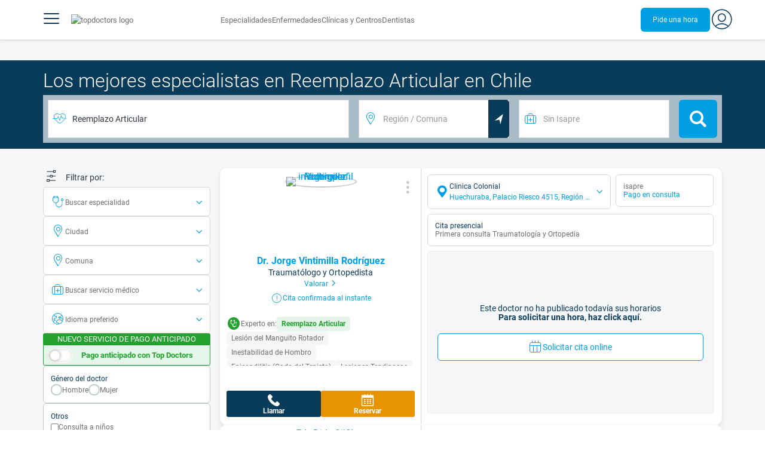

--- FILE ---
content_type: text/html;charset=utf-8
request_url: https://www.topdoctors.cl/cirugia-de-reemplazo-articular/
body_size: 119806
content:
<!DOCTYPE html><html  lang="es-CL" dir="ltr"><head><meta charset="utf-8"><meta name="viewport" content="width=device-width, initial-scale=1.0, maximum-scale=1.0, user-scalable=no"><title>Especialistas en Reemplazo Articular en Chile | Top Doctors</title><link rel="preconnect" href="https://consent.cookiebot.com"><link rel="preconnect" href="https://www.googletagmanager.com"><style>html{box-sizing:border-box}body,html{font-family:inherit;font-size:16px;touch-action:pan-y}body,button,html,input,select,textarea{font-family:Roboto,sans-serif}*,:after,:before{box-sizing:inherit}body{color:var(--td-greyDarker);line-height:1.5;margin:0;scrollbar-color:var(--td-light) var(--td-grey)}body,dd,figure,h1,h2,h3,h4,h5,hr,html,iframe,li,ol,p,pre,textarea,ul{margin:0;padding:0}body::-webkit-scrollbar{width:11px}body::-webkit-scrollbar-track{background:var(--td-grey)}body::-webkit-scrollbar-thumb{background-color:var(--td-light);border:3px solid var(--td-grey);border-radius:6px}.layout-main{background-color:var(--td-lighter)}hr{border:initial;border-color:initial;border-top:1px solid var(--td-burgerBg)!important;height:1px;margin:1.5rem 0}hr.is-light{border-top:1px solid var(--td-grey)!important}ol{padding-left:.75rem}ol li{list-style-position:outside;list-style-type:decimal;margin-left:.75rem}ul{list-style-type:none;margin-block-end:0;margin-block-start:0;margin-inline-end:0;margin-inline-start:0;padding-inline-start:0}button,input,select,textarea{font:inherit;margin:0}textarea{max-width:100%;min-width:100%;resize:vertical}a{color:var(--td-info);cursor:pointer;text-decoration:none}a:hover{color:var(--td-info-lighten-10)}p{font-size:.875rem}h1,h2,h3,h4,h5,h6,p{margin-block-end:0;margin-block-start:0}h1,h2,h3,h4,h5,h6{font-weight:var(--td-weight-regular)}strong{color:inherit;font-weight:700}small{font-size:.8rem}span:hover{background-color:transparent}.is-slide{overflow-x:auto}.overflow-hidden{overflow:hidden}.overflow-y-hidden{overflow-y:hidden}.overflow-x-hidden{overflow-x:hidden}.overflow-x-visible{overflow-x:visible}.is-truncated{display:inline-block}.is-ellipsis,.is-truncated{overflow:hidden;text-overflow:ellipsis;white-space:nowrap}.no-ellipsis{overflow:unset!important;text-overflow:unset!important;white-space:normal!important}.line-clamp-1{-webkit-line-clamp:1;line-clamp:1}.line-clamp-1,.line-clamp-2{display:-webkit-box;-webkit-box-orient:vertical;overflow:hidden}.line-clamp-2{-webkit-line-clamp:2;line-clamp:2}.line-clamp-3{-webkit-line-clamp:3;line-clamp:3}.line-clamp-3,.line-clamp-4{display:-webkit-box;-webkit-box-orient:vertical;overflow:hidden}.line-clamp-4{-webkit-line-clamp:4;line-clamp:4}.is-underlined{text-decoration:underline;text-underline-position:under}.is-uppercase{text-transform:uppercase}.has-text-centered{text-align:center}.has-text-left{text-align:left}.has-text-right{text-align:right}.has-text-justified{text-align:justify}.has-text-weight-light{font-weight:300!important}.has-text-weight-normal{font-weight:400!important}.has-text-weight-semibold{font-weight:600!important}.has-text-weight-bold{font-weight:700!important}.has-text-primary{color:var(--td-primary)!important}.has-text-info{color:var(--td-info)!important}.has-text-warning{color:var(--td-warning)!important}.has-text-white{color:var(--td-white)!important}.has-text-grey{color:var(--td-grey)!important}.has-text-grey-light{color:var(--td-greyLight)!important}.has-text-grey-normal{color:#859aa2;line-height:1.2rem}.has-text-grey-medium{color:var(--td-greyMedium)!important}.has-text-grey-dark{color:var(--td-greyDark)!important}.has-text-grey-darker{color:var(--td-greyDarker)!important}.has-text-green-light{color:var(--td-lightGreen)}.has-text-warning-alt{color:var(--td-warning-alt)!important}.has-text-success{color:var(--td-success)!important}.has-text-danger{color:var(--td-danger)!important}.has-text-blue-gradient{background:-webkit-linear-gradient(var(--td-primary),var(--td-info));-webkit-background-clip:text;background-clip:text;-webkit-text-fill-color:transparent}.white-space-normal{white-space:normal}.is-capitalize:first-letter{text-transform:uppercase}.is-capitalize-all{text-transform:capitalize}.text-with-icon{align-items:center;display:inline-flex;gap:.5rem}.word-break{word-break:break-word}.is-size-1{font-size:var(--td-size-1)!important}.is-size-2{font-size:var(--td-size-2)!important}.is-size-3{font-size:var(--td-size-3)!important}.is-size-4{font-size:var(--td-size-4)!important}.is-size-5{font-size:var(--td-size-5)!important}.is-size-6{font-size:var(--td-size-6)!important}.is-size-7{font-size:var(--td-size-7)!important}.is-size-8{font-size:var(--td-size-8)!important}.is-size-9{font-size:var(--td-size-9)!important}.is-size-10{font-size:var(--td-size-10)!important}.is-size-base{font-size:var(--td-font-base)}@media screen and (max-width:768px){.is-size-1-mobile{font-size:var(--td-size-1)!important}.is-size-2-mobile{font-size:var(--td-size-2)!important}.is-size-3-mobile{font-size:var(--td-size-3)!important}.is-size-4-mobile{font-size:var(--td-size-4)!important}.is-size-5-mobile{font-size:var(--td-size-5)!important}.is-size-6-mobile{font-size:var(--td-size-6)!important}.is-size-7-mobile{font-size:var(--td-size-7)!important}.is-size-8-mobile{font-size:var(--td-size-8)!important}.is-size-9-mobile{font-size:var(--td-size-9)!important}.is-size-10-mobile{font-size:var(--td-size-10)!important}}@media print,screen and (min-width:769px){.is-size-1-tablet{font-size:var(--td-size-1)!important}.is-size-2-tablet{font-size:var(--td-size-2)!important}.is-size-3-tablet{font-size:var(--td-size-3)!important}.is-size-4-tablet{font-size:var(--td-size-4)!important}.is-size-5-tablet{font-size:var(--td-size-5)!important}.is-size-6-tablet{font-size:var(--td-size-6)!important}.is-size-7-tablet{font-size:var(--td-size-7)!important}.is-size-8-tablet{font-size:var(--td-size-8)!important}.is-size-9-tablet{font-size:var(--td-size-9)!important}.is-size-10-tablet{font-size:var(--td-size-10)!important}}@media screen and (max-width:1023px){.is-size-1-touch{font-size:var(--td-size-1)!important;line-height:4.7rem}.is-size-2-touch{font-size:var(--td-size-2)!important;line-height:3.3rem}.is-size-3-touch{font-size:var(--td-size-3)!important;line-height:2.8rem}.is-size-4-touch{font-size:var(--td-size-4)!important;line-height:2.2rem}.is-size-5-touch{font-size:var(--td-size-5)!important;line-height:1.875rem}.is-size-6-touch{font-size:var(--td-size-6)!important;line-height:1.5rem}.is-size-7-touch{font-size:var(--td-size-7)!important;line-height:1.4rem}.is-size-8-touch{font-size:var(--td-size-8)!important;line-height:1.25rem}.is-size-9-touch{font-size:var(--td-size-9)!important;line-height:1.09rem}.is-size-10-touch{font-size:var(--td-size-10)!important;line-height:.94rem}}@media screen and (min-width:1024px){.is-size-1-desktop{font-size:var(--td-size-1)!important}.is-size-2-desktop{font-size:var(--td-size-2)!important}.is-size-3-desktop{font-size:var(--td-size-3)!important}.is-size-4-desktop{font-size:var(--td-size-4)!important}.is-size-5-desktop{font-size:var(--td-size-5)!important}.is-size-6-desktop{font-size:var(--td-size-6)!important}.is-size-7-desktop{font-size:var(--td-size-7)!important}.is-size-8-desktop{font-size:var(--td-size-8)!important}.is-size-9-desktop{font-size:var(--td-size-9)!important}.is-size-10-desktop{font-size:var(--td-size-10)!important}}@media screen and (min-width:1216px){.is-size-1-widescreen{font-size:var(--td-size-1)!important}.is-size-2-widescreen{font-size:var(--td-size-2)!important}.is-size-3-widescreen{font-size:var(--td-size-3)!important}.is-size-4-widescreen{font-size:var(--td-size-4)!important}.is-size-5-widescreen{font-size:var(--td-size-5)!important}.is-size-6-widescreen{font-size:var(--td-size-6)!important}.is-size-7-widescreen{font-size:var(--td-size-7)!important}.is-size-8-widescreen{font-size:var(--td-size-8)!important}.is-size-9-widescreen{font-size:var(--td-size-9)!important}.is-size-10-widescreen{font-size:var(--td-size-10)!important}}@media screen and (min-width:1408px){.is-size-1-fullhd{font-size:var(--td-size-1)!important}.is-size-2-fullhd{font-size:var(--td-size-2)!important}.is-size-3-fullhd{font-size:var(--td-size-3)!important}.is-size-4-fullhd{font-size:var(--td-size-4)!important}.is-size-5-fullhd{font-size:var(--td-size-5)!important}.is-size-6-fullhd{font-size:var(--td-size-6)!important}.is-size-7-fullhd{font-size:var(--td-size-7)!important}.is-size-8-fullhd{font-size:var(--td-size-8)!important}.is-size-9-fullhd{font-size:var(--td-size-9)!important}.is-size-10-fullhd{font-size:var(--td-size-10)!important}}.is-large{font-size:var(--td-font-large)}.is-relative{position:relative}@media screen and (max-width:768px){.is-hidden-mobile,.is-hidden-tablet,.is-hidden-touch{display:none}}.is-hidden{display:none}.is-block{display:block}.is-rounded{border-radius:50%}.is-radius-small{border-radius:4px}.is-radius-medium{border-radius:6px}.has-cursor-pointer{cursor:pointer}.is-fullheight{height:100%}.is-fullwidth{width:100%}.is-clickable{cursor:pointer;pointer-events:auto!important}.is-absolute{position:absolute}@font-face{font-display:swap;font-family:Roboto;font-style:normal;font-weight:300;src:url(/fonts/Roboto-Light.woff2) format("woff2")}@font-face{font-display:swap;font-family:Roboto;font-style:normal;font-weight:500;src:url(/fonts/Roboto-Regular.woff2) format("woff2")}@font-face{font-display:swap;font-family:Roboto;font-style:normal;font-weight:700;src:url(/fonts/Roboto-Bold.woff2) format("woff2")}@font-face{font-display:block;font-family:td-font-icons;font-style:normal;font-weight:400;src:url(/fonts/icomoon.woff2) format("woff2")}[class*=" td-icon-"],[class^=td-icon-]{font-family:td-font-icons!important;speak:none;font-display:"swap";font-style:normal;font-variant:normal;font-weight:400;line-height:1;text-transform:none;-webkit-font-smoothing:antialiased;-moz-osx-font-smoothing:grayscale}.td-icon-xxxsmall{font-size:.8rem!important}.td-icon-xxsmall{font-size:1rem!important}.td-icon-xsmall{font-size:1.5rem!important}.td-icon-small{font-size:2rem!important}.td-icon-medium{font-size:2.5rem!important}.td-icon-big{font-size:3rem!important}.td-icon-bigger{font-size:4rem!important}.td-icon-xl{font-size:5rem!important}.td-icon-xxl{font-size:6rem!important}.td-icon-stack-container{display:inline-block;height:2em;line-height:2em;position:relative;vertical-align:middle;width:2em}.td-icon-stack{height:100%;left:0;position:absolute;text-align:center;width:100%}.td-icon-inverse{color:#fff}.td-icon-filled-add:before{content:""}.td-icon-filled-add-user:before{content:""}.td-icon-filled-alphabet:before{content:""}.td-icon-filled-apple:before{content:""}.td-icon-filled-apple-bubble:before{content:""}.td-icon-filled-calendar:before{content:""}.td-icon-filled-arrow-left:before{content:""}.td-icon-filled-arrow-right:before{content:""}.td-icon-filled-article:before{content:""}.td-icon-filled-asistant:before{content:""}.td-icon-filled-assistencial:before{content:""}.td-icon-filled-asterisk:before{content:""}.td-icon-filled-avatar:before{content:""}.td-icon-filled-blood:before{content:""}.td-icon-filled-burger:before{content:""}.td-icon-filled-cardio:before{content:""}.td-icon-filled-caret-down:before{content:""}.td-icon-filled-caret-left:before{content:""}.td-icon-filled-caret-left-bubble:before{content:""}.td-icon-filled-caret-right:before{content:""}.td-icon-filled-caret-right-bubble:before{content:""}.td-icon-filled-caret-up:before{content:""}.td-icon-filled-caret-up-bubble:before{content:""}.td-icon-filled-cart:before{content:""}.td-icon-filled-check:before{content:""}.td-icon-filled-check-bubble:before{content:""}.td-icon-filled-chevron-down:before{content:""}.td-icon-filled-chevron-down-bubble:before{content:""}.td-icon-filled-chevron-left-bold:before{content:""}.td-icon-filled-chevron-left-bubble:before{content:""}.td-icon-filled-chevron-right-bold:before{content:""}.td-icon-filled-chevron-right-bubble:before{content:""}.td-icon-filled-chevron-up:before{content:""}.td-icon-filled-chevron-up-bubble:before{content:""}.td-icon-filled-chrome:before{content:""}.td-icon-filled-chrome-bubble:before{content:""}.td-icon-filled-circle-pharmacy:before{content:""}.td-icon-filled-clock:before{content:""}.td-icon-filled-close:before{content:""}.td-icon-filled-coins:before{content:""}.td-icon-filled-copiar:before{content:""}.td-icon-filled-cv:before{content:""}.td-icon-filled-data:before{content:""}.td-icon-filled-dialogue:before{content:""}.td-icon-filled-dictionary:before{content:""}.td-icon-filled-doctor:before{content:""}.td-icon-filled-doctor-avatar:before{content:""}.td-icon-filled-down-bubble:before{content:""}.td-icon-filled-download:before{content:""}.td-icon-filled-downloads:before{content:""}.td-icon-filled-expert:before{content:""}.td-icon-filled-expert-bubble:before{content:""}.td-icon-filled-explorer:before{content:""}.td-icon-filled-explorer-bubble:before{content:""}.td-icon-filled-facebook:before{content:""}.td-icon-filled-facebook-bubble:before{content:""}.td-icon-filled-favourite:before{content:""}.td-icon-filled-firefox:before{content:""}.td-icon-filled-firefox-bubble:before{content:""}.td-icon-filled-fullcircle:before{content:""}.td-icon-filled-funnel:before{content:""}.td-icon-filled-gallery:before{content:""}.td-icon-filled-geolocation:before{content:""}.td-icon-filled-googleplay:before{content:""}.td-icon-filled-googleplay-bubble:before{content:""}.td-icon-filled-hide:before{content:""}.td-icon-filled-home:before{content:""}.td-icon-filled-info:before{content:""}.td-icon-filled-info-bubble:before{content:""}.td-icon-filled-instagram:before{content:""}.td-icon-filled-instagram-bubble:before{content:""}.td-icon-filled-insurance:before{content:""}.td-icon-filled-insurance-saudi:before{content:""}.td-icon-filled-key:before{content:""}.td-icon-filled-left-quotes:before{content:""}.td-icon-filled-less:before{content:""}.td-icon-filled-linkedin:before{content:""}.td-icon-filled-linkedin-bubble:before{content:""}.td-icon-filled-location:before{content:""}.td-icon-filled-location-full:before{content:""}.td-icon-filled-lock:before{content:""}.td-icon-filled-mail:before{content:""}.td-icon-filled-mail-bubble:before{content:""}.td-icon-filled-menu:before{content:""}.td-icon-filled-microphone:before{content:""}.td-icon-filled-offer:before{content:""}.td-icon-filled-open-pharmacy:before{content:""}.td-icon-filled-opera:before{content:""}.td-icon-filled-opera-bubble:before{content:""}.td-icon-filled-patient:before{content:""}.td-icon-filled-patients:before{content:""}.td-icon-filled-pharmacy:before{content:""}.td-icon-filled--pharmacy:before{content:""}.td-icon-filled-pharmacy24:before{content:""}.td-icon-filled-photo:before{content:""}.td-icon-filled-pinterest:before{content:""}.td-icon-filled-pinterest-bubble:before{content:""}.td-icon-filled-question:before{content:""}.td-icon-filled-question-bubble:before{content:""}.td-icon-filled-right-quotes:before{content:""}.td-icon-filled-riyal-saudi:before{content:""}.td-icon-filled-safari:before{content:""}.td-icon-filled-safari-bubble:before{content:""}.td-icon-filled-search:before{content:""}.td-icon-filled-search-bubble:before{content:""}.td-icon-filled-share:before{content:""}.td-icon-filled-shop:before{content:""}.td-icon-filled-show:before{content:""}.td-icon-filled-skin:before{content:""}.td-icon-filled-sport:before{content:""}.td-icon-filled-star-empty:before{content:""}.td-icon-filled-star-full:before{content:""}.td-icon-filled-star-middle:before{content:""}.td-icon-filled-teaching:before{content:""}.td-icon-filled-telemedicine:before{content:""}.td-icon-filled-telephone:before{content:""}.td-icon-filled-telephone-bubble:before{content:""}.td-icon-filled-tooth:before{content:""}.td-icon-filled-topdoctors:before{content:""}.td-icon-filled-alert:before{content:""}.td-icon-filled-treatment:before{content:""}.td-icon-filled-upload:before{content:""}.td-icon-filled-video:before{content:""}.td-icon-filled-vimeo:before{content:""}.td-icon-filled-vimeo-bubble:before{content:""}.td-icon-filled-country:before{content:""}.td-icon-filled-whatsapp:before{content:""}.td-icon-filled-whatsapp-bubble:before{content:""}.td-icon-filled-youtube:before{content:""}.td-icon-filled-youtube-bubble:before{content:""}.td-icon-outline-add-user:before{content:""}.td-icon-outline-alert:before{content:""}.td-icon-outline-alphabet:before{content:""}.td-icon-outline-appoinment:before{content:""}.td-icon-outline-appointment-ended:before{content:""}.td-icon-outline-appointment-type:before{content:""}.td-icon-outline-article:before{content:""}.td-icon-outline-assitencial:before{content:""}.td-icon-outline-attach:before{content:""}.td-icon-outline-avatar:before{content:""}.td-icon-outline-award:before{content:""}.td-icon-outline-billing:before{content:""}.td-icon-outline-billing-screen:before{content:""}.td-icon-outline-billing-time:before{content:""}.td-icon-outline-blog:before{content:""}.td-icon-outline-building:before{content:""}.td-icon-outline-bus:before{content:""}.td-icon-outline-calendar:before{content:""}.td-icon-outline-calendar-blank:before{content:""}.td-icon-outline-calendar-blank-multi:before{content:""}.td-icon-outline-calendar-check:before{content:""}.td-icon-outline-calendar-hour:before{content:""}.td-icon-outline-calendar-month:before{content:""}.td-icon-outline-calendar-week:before{content:""}.td-icon-outline-calendar-year:before{content:""}.td-icon-outline-call:before{content:""}.td-icon-outline-cancel:before{content:""}.td-icon-outline-car:before{content:""}.td-icon-outline-cardio:before{content:""}.td-icon-outline-cart:before{content:""}.td-icon-outline-center:before{content:""}.td-icon-outline-certificates:before{content:""}.td-icon-outline-check:before{content:""}.td-icon-outline-city:before{content:""}.td-icon-outline-clock:before{content:""}.td-icon-outline-cloud:before{content:""}.td-icon-outline-comment:before{content:""}.td-icon-outline-communication:before{content:""}.td-icon-outline-conference:before{content:""}.td-icon-outline-configuration:before{content:""}.td-icon-outline-connection:before{content:""}.td-icon-outline-country:before{content:""}.td-icon-outline-cv:before{content:""}.td-icon-outline-data:before{content:""}.td-icon-outline-delivery:before{content:""}.td-icon-outline-dentist:before{content:""}.td-icon-outline-dialogue:before{content:""}.td-icon-outline-dialogue-alert:before{content:""}.td-icon-outline-dictionary:before{content:""}.td-icon-outline-doctor:before{content:""}.td-icon-outline-doctor-file:before{content:""}.td-icon-outline-doctor-id:before{content:""}.td-icon-outline-document:before{content:""}.td-icon-outline-dollar:before{content:""}.td-icon-outline-download:before{content:""}.td-icon-outline-edit:before{content:""}.td-icon-outline-euro:before{content:""}.td-icon-outline-event:before{content:""}.td-icon-outline-external-link:before{content:""}.td-icon-outline-favourites:before{content:""}.td-icon-outline-female:before{content:""}.td-icon-outline-filters:before{content:""}.td-icon-outline-finger-print:before{content:""}.td-icon-outline-flag:before{content:""}.td-icon-outline-funnel:before{content:""}.td-icon-outline-gender:before{content:""}.td-icon-outline-geolocation:before{content:""}.td-icon-outline-go-back:before{content:""}.td-icon-outline-help:before{content:""}.td-icon-outline-history:before{content:""}.td-icon-outline-home:before{content:""}.td-icon-outline-illness:before{content:""}.td-icon-outline-image:before{content:""}.td-icon-outline-insurance:before{content:""}.td-icon-outline-insurance-saudi:before{content:""}.td-icon-outline-key:before{content:""}.td-icon-outline-kid:before{content:""}.td-icon-outline-laboratory:before{content:""}.td-icon-outline-like:before{content:""}.td-icon-outline-list:before{content:""}.td-icon-outline-location:before{content:""}.td-icon-outline-lock:before{content:""}.td-icon-outline-logout:before{content:""}.td-icon-outline-mail:before{content:""}.td-icon-outline-male:before{content:""}.td-icon-outline-man:before{content:""}.td-icon-outline-map:before{content:""}.td-icon-outline-marketing:before{content:""}.td-icon-outline-messaging:before{content:""}.td-icon-outline-more:before{content:""}.td-icon-outline-next:before{content:""}.td-icon-outline-nopay:before{content:""}.td-icon-outline-notification:before{content:""}.td-icon-outline-offer:before{content:""}.td-icon-outline-organize:before{content:""}.td-icon-outline-patient:before{content:""}.td-icon-outline-patients:before{content:""}.td-icon-outline-payment:before{content:""}.td-icon-outline-pending:before{content:""}.td-icon-outline-pharmacy:before{content:""}.td-icon-outline-photo:before{content:""}.td-icon-outline-plan:before{content:""}.td-icon-outline-pound:before{content:""}.td-icon-outline-print:before{content:""}.td-icon-outline-private-companies:before{content:""}.td-icon-outline-coins:before{content:""}.td-icon-outline-coins-slash:before{content:""}.td-icon-outline-profile:before{content:""}.td-icon-outline-prohibited:before{content:""}.td-icon-outline-public-organitzation:before{content:""}.td-icon-outline-question:before{content:""}.td-icon-outline-rating:before{content:""}.td-icon-outline-ratings-management:before{content:""}.td-icon-outline-refresh:before{content:""}.td-icon-outline-reset:before{content:""}.td-icon-outline-riyal-saudi:before{content:""}.td-icon-outline-search:before{content:""}.td-icon-outline-security:before{content:""}.td-icon-outline-share:before{content:""}.td-icon-outline-shop:before{content:""}.td-icon-outline-smartphone:before{content:""}.td-icon-outline-sound:before{content:""}.td-icon-outline-specialty:before{content:""}.td-icon-outline-state:before{content:""}.td-icon-outline-statics-02:before{content:""}.td-icon-outline-statics-03:before{content:""}.td-icon-outline-statistics-01:before{content:""}.td-icon-outline-stop:before{content:""}.td-icon-outline-structure:before{content:""}.td-icon-outline-switch:before{content:""}.td-icon-outline-symtptom:before{content:""}.td-icon-outline-tags:before{content:""}.td-icon-outline-target:before{content:""}.td-icon-outline-teaching:before{content:""}.td-icon-outline-telemedicine:before{content:""}.td-icon-outline-test:before{content:""}.td-icon-outline-topfarma:before{content:""}.td-icon-outline-treatment:before{content:""}.td-icon-outline-triangle-alert:before{content:""}.td-icon-outline-upload:before{content:""}.td-icon-outline-video:before{content:""}.td-icon-outline-videoconference:before{content:""}.td-icon-outline-waittingroom:before{content:""}.td-icon-outline-wearable:before{content:""}.td-icon-outline-woman:before{content:""}.td-icon-outline-zoom:before{content:""}.td-icon-outline-zoomout:before{content:""}.td-icon-staticpage-article:before{content:""}.td-icon-staticpage-dictionary:before{content:""}.td-icon-staticpage-doctor:before{content:""}.td-icon-staticpage-symptom:before{content:""}.td-icon-stepper-checked:before{content:""}.td-icon-stepper-confirmed:before{content:""}.td-icon-stepper-data:before{content:""}.td-icon-stepper-details:before{content:""}.td-icon-stepper-insurance:before{content:""}.td-icon-stepper-location:before{content:""}.td-icon-stepper-profile:before{content:""}.td-icon-stepper-search:before{content:""}.td-icon-stepper-specialty:before{content:""}.td-icon-filled-spotify-bubble:before{content:"";padding:0 2px}.td-icon-filled-twitter-bubble:before{content:"";transform:scale(.9)}.td-icon-filled-chevron-left:before{content:""}.td-icon-filled-chevron-right:before{content:""}.td-icon-filled-chevron-up:before{content:""}.td-icon-filled-chevron-down:before{content:""}.container{flex-grow:1;margin:0 auto;position:relative;width:100%}.container.is-fluid{max-width:none!important;padding-left:32px;padding-right:32px;width:100%}.container.is-max-tablet{max-width:705px}@media screen and (min-width:1024px){.container{max-width:960px}}@media screen and (max-width:1215px){.container.is-widescreen:not(.is-max-tablet):not(.is-max-desktop){max-width:1152px}}@media screen and (max-width:1407px){.container.is-fullhd:not(.is-max-tablet):not(.is-max-desktop):not(.is-max-widescreen){max-width:1344px}}@media screen and (min-width:1216px){.container:not(.is-max-tablet):not(.is-max-desktop){max-width:1152px}}@media screen and (min-width:1408px){.container:not(.is-max-tablet):not(.is-max-desktop):not(.is-max-widescreen){max-width:1344px}}@media screen and (max-width:767px){.container{max-width:100%!important;padding:0 var(--td-mobile-container-padding);width:100%!important}}@media screen and (min-width:928px){.container{max-width:864px!important}}@media screen and (min-width:1106px){.container{max-width:1042px!important}}@media screen and (min-width:1200px){.container{max-width:1136px!important}}button{-webkit-appearance:none;-moz-appearance:none;appearance:none;color:inherit;font-family:inherit;font-size:1.25rem;font-size:1em;line-height:normal;margin:0;transition-duration:.3s;transition-property:background-color,border-color,color}button,button.no-btn{background:none;border:none;cursor:pointer;padding:0}button.no-btn{-webkit-appearance:none;outline:none}button.no-btn:active,button.no-btn:focus{outline:none}.button{align-items:center;border:1px solid;border-radius:6px;cursor:pointer;display:block;display:inline-flex;flex-wrap:nowrap;font-size:1rem;gap:.5rem;height:2.5rem;justify-content:center;line-height:1.5;padding:5px 20px;transition:.3s;white-space:nowrap}.button.no-border{border:none}.button.is-large{height:3.75rem}.button.is-rounded{border-radius:9999px}.button.has-chevron-right{position:relative}.button.has-chevron-right:after{content:"";font-display:"swap";font-family:td-font-icons;font-size:.7rem;position:relative}.button.has-chevron-right:hover:not(.is-info){border:1px solid transparent!important}.button.has-chevron-left,.button.has-chevron-right:not(.is-info){border:1px solid transparent}.button.has-chevron-left{position:relative}.button.has-chevron-left:before{content:"";font-display:"swap";font-family:td-font-icons;font-size:.7rem;position:relative}.button.has-chevron-left:hover:not(.is-info){border:1px solid transparent!important}.button.has-chevron-left:not(.is-info){border:1px solid transparent}.button.is-xsmall{font-size:.8rem;height:25px}.button.is-small{border-radius:3px}.button.is-black{background-color:var(--td-black);color:var(--td-white)}.button.has-background-white:hover{background-color:var(--td-paperLight)}.button.is-primary{background-color:var(--td-primary);color:var(--td-white)}.button.is-warning{background-color:var(--td-warning);color:var(--td-white)}.button.is-info{background-color:var(--td-info);border:none;color:var(--td-white)}.button.is-info:hover{background-color:var(--td-primaryLight)}.button.is-danger{background-color:var(--td-danger);border:none;color:var(--td-white)}.button.is-danger:hover{background-color:var(--td-dangerDark)}.button.is-info[disabled]{background-color:var(--td-primaryDisabled)}.button.is-gradient-blue-turquoise{background:linear-gradient(to right,var(--td-info) 0,#31d3de 100%);border:none;color:#fff;font-size:.75rem;transition:none}.button.is-gradient-blue-turquoise:hover{background:var(--td-primaryLight)}.button.is-gradient-blue-turquoise[disabled]{background:var(--td-primaryDisabled)}.button.is-primary{color:#fff}.button.is-primary-light{background-color:var(--td-primaryLight);border-color:transparent;color:#fff}.button.is-primary-light:hover{background-color:var(--td-primaryRegular)}.button.is-primary-light[disabled]{background-color:var(--td-primaryDisabled)}.button.is-success{background-color:var(--td-success);color:#fff}.button.is-success:hover{background-color:var(--td-darkGreen)}.button.is-outlined{border:1px solid}.button.is-outlined.is-info{border-color:var(--td-info)}.button.is-outlined.is-awards{border-color:var(--td-awardGold);color:var(--td-awardGold)!important}.button.is-outlined:not(:hover){background-color:#fff!important;color:var(--td-info)}.button.is-outlined.is-info:hover{background-color:#fff;border-color:var(--td-primaryLight);border:1px solid var(--td-primaryLight);color:var(--td-primaryLight)}.button.is-outlined.is-awards:hover{color:var(--td-white)!important}.button.is-outlined.is-info[disabled]{background-color:#fff;border-color:var(--td-primaryDisabled);color:var(--td-primaryDisabled)}.button.is-outlined.is-info:active,.button.is-outlined.is-info:focus{color:var(--td-info)!important}.button.is-note{border-color:var(--td-info);color:var(--td-info);height:auto;padding:.25rem 1rem}.button.is-note:hover{background:var(--td-info);color:#fff}.button.is-note:hover a{color:#fff}a.has-icon,button.has-icon{display:inline-block!important;overflow:visible;padding:20px}.dropdown .dropdown-trigger .button{color:var(--td-greyDark)}@media screen and (max-width:768px){.button.fix-height{height:100%!important;white-space:inherit}}@media screen and (min-width:1441px){.button.is-large{font-size:1.3rem}}.button.is-loading{filter:grayscale(.7);pointer-events:none;position:relative}.button.is-loading:after{animation:spin .8s linear infinite;border:2px solid var(--td-grey);border-radius:50%;border-top-color:var(--td-primary);content:"";height:1rem;width:1rem}@keyframes spin{0%{transform:rotate(0)}to{transform:rotate(1turn)}}.main-title{line-height:50px}.main-title-1{color:var(--td-primary);font-size:2.625rem;font-weight:700}@media screen and (max-width:768px){.main-title-1{font-size:1.75rem}}.main-title-2{color:var(--td-primary);font-size:2.25rem;font-weight:700;line-height:1.5}@media screen and (max-width:768px){.main-title-2{font-size:1.5rem}}.main-title-3{color:var(--td-primary);font-size:1.75rem;font-weight:300}.main-title-4{font-size:1.5rem}.main-title-4,.main-title-5{color:var(--td-primary);font-weight:400}.main-title-5{font-size:1.25rem}.paragraph-title{color:var(--td-primary);font-size:1.25rem;font-weight:700}.paragraph-title-small{color:var(--td-primary);font-size:1rem;font-weight:700}.paragraph-big{color:var(--td-greyDarker);font-size:1.125rem;font-weight:300}.paragraph-normal{font-size:.875rem}.paragraph-normal,.paragraph-small{color:var(--td-greyDarker);font-weight:400}.paragraph-small{font-size:.75rem}@media(min-width:0px)and (max-width:768px){.main-title-3{font-size:1.25rem;line-height:1}}@media(min-width:0px)and (max-width:575px){.title{font-size:1.75rem}}.title{font-weight:700;line-height:1.125}.title.is-1{font-size:3rem}.title.is-2{font-size:2.5rem}.title.is-3{font-size:2rem}.title.is-4{font-size:1.5rem}.title.is-5{font-size:1.25rem}.title.is-6{font-size:1rem}.profile-title-1{color:var(--td-primary)}.profile-title-1,.profile-title-2{font-size:1rem;font-weight:700;margin-bottom:10px}.profile-title-2{color:var(--td-greyDarker)}.profile-title-3{color:var(--td-primary);font-size:1rem;margin-bottom:10px;width:100%}img{height:auto;max-width:100%}.img-cover{-o-object-fit:cover;object-fit:cover}.img-contain{-o-object-fit:contain;object-fit:contain}.img-position-bottom{-o-object-position:bottom;object-position:bottom}.card{background-color:var(--td-white);border-radius:8px;box-shadow:0 3px 6px #0000001a;color:var(--td-greyDarker);overflow:hidden;padding:.75rem}a:has(.card) .card:hover{outline:1px solid var(--td-info)}.card--big{border-radius:12px}.box{background-color:var(--td-white);border-radius:6px;box-shadow:none}.alert-box{background-color:var(--td-paperOrange);border:1px solid var(--td-warning);border-radius:3px;padding:.25rem .5rem}.alert-box--icon{align-items:center;display:flex;gap:.5rem}.alert-box--icon i{color:var(--td-warning)}.rounded-box{border-radius:50px;padding:.25rem .5rem}.rounded-box,.warning-light-box{background-color:var(--td-lighter)}.warning-light-box{color:var(--td-primary);padding:1.5rem}.warning-light-box--icon{align-items:center;display:flex;gap:.5rem;justify-content:center}.warning-light-box--icon i{color:var(--td-primary)}.control{box-sizing:border-box;clear:both;font-size:var(--td-font-base);position:relative;text-align:inherit}.control.has-icons-left{align-items:center;display:flex;flex-direction:row;width:100%}.control .input{width:100%}.control.has-icons-left i{align-items:center;display:flex;justify-content:center;left:0;position:absolute;width:2.5rem}.control .input{font-size:var(--td-size-8)}.control.has-icons-left .icon{height:100%;width:40px}.control.has-icons-left .input{padding-left:2.5rem}.control.has-addons .button:first-child,.control.has-addons .input:first-child,.control.has-addons .select select:first-child,.control.has-addons .select:first-child,.control.has-addons .textarea:first-child{border-radius:var(--td-radius) 0 0 var(--td-radius)}.control.has-addons .button.is-expanded,.control.has-addons .input.is-expanded,.control.has-addons .is-expanded.textarea,.control.has-addons .select.is-expanded{border-radius:inherit}.control.has-addons .button,.control.has-addons .input,.control.has-addons .select,.control.has-addons .textarea{border-radius:0}.control.has-addons .button:last-child,.control.has-addons .input:last-child,.control.has-addons .select:last-child,.control.has-addons .textarea:last-child{border-radius:var(--td-radius)}.input,input{background-color:var(--td-white);font-size:.9rem!important}.input.is-active,.input.is-focused,.input:active,.input:focus,.is-focused,.textarea.is-active,.textarea.is-focused,.textarea:active,.textarea:focus{box-shadow:0 0 0 .125em #009bde40!important;outline:1px solid var(--td-info)!important}.input,input{border:1px solid var(--td-greyLight);color:var(--td-greyDarker)}.input--box{height:48px;padding:12px}.input::-moz-placeholder,input::-moz-placeholder{color:var(--td-greyMedium-darken-10)!important;opacity:1}.input::placeholder,input::placeholder{color:var(--td-greyMedium-darken-10)!important;opacity:1}.input:hover,input:focus,textarea:focus{border-color:var(--td-info);outline:none}@supports (-webkit-touch-callout:none){input{font-size:16px!important}}:root{--spacing-1:10px;--spacing-2:20px;--spacing-3:30px;--spacing-4:40px;--spacing-5:50px;--spacing-6:60px;--spacing-7:70px}.ma-auto,.my-auto{margin:auto!important}.pa-0{padding:0!important}.ma-0{margin:0!important}.mx-auto{margin-left:auto!important;margin-right:auto!important}.mt-auto{margin-top:auto!important}.mb-auto{margin-bottom:auto!important}.ml-auto{margin-left:auto!important}.mr-auto{margin-right:auto!important}.mt-0{margin-top:0!important}.pt-0{padding-top:0!important}.mr-0{margin-right:0!important}.pr-0{padding-right:0!important}.mb-0{margin-bottom:0!important}.pb-0{padding-bottom:0!important}.ml-0{margin-left:0!important}.pl-0{padding-left:0!important}.mt-1{margin-top:var(--spacing-1)!important}.mb-1{margin-bottom:var(--spacing-1)!important}.ml-1{margin-left:var(--spacing-1)!important}.mr-1{margin-right:var(--spacing-1)!important}.ma-1{margin:var(--spacing-1)!important}.pt-1{padding-top:var(--spacing-1)!important}.pb-1{padding-bottom:var(--spacing-1)!important}.pl-1{padding-left:var(--spacing-1)!important}.pr-1{padding-right:var(--spacing-1)!important}.pa-1{padding:var(--spacing-1)!important}.mt-2{margin-top:var(--spacing-2)!important}.mb-2{margin-bottom:var(--spacing-2)!important}.ml-2{margin-left:var(--spacing-2)!important}.mr-2{margin-right:var(--spacing-2)!important}.ma-2{margin:var(--spacing-2)!important}.pt-2{padding-top:var(--spacing-2)!important}.pb-2{padding-bottom:var(--spacing-2)!important}.pl-2{padding-left:var(--spacing-2)!important}.pr-2{padding-right:var(--spacing-2)!important}.pa-2{padding:var(--spacing-2)!important}.mt-3{margin-top:var(--spacing-3)!important}.mb-3{margin-bottom:var(--spacing-3)!important}.ml-3{margin-left:var(--spacing-3)!important}.mr-3{margin-right:var(--spacing-3)!important}.ma-3{margin:var(--spacing-3)!important}.pt-3{padding-top:var(--spacing-3)!important}.pb-3{padding-bottom:var(--spacing-3)!important}.pl-3{padding-left:var(--spacing-3)!important}.pr-3{padding-right:var(--spacing-3)!important}.pa-3{padding:var(--spacing-3)!important}.mt-4{margin-top:var(--spacing-4)!important}.mb-4{margin-bottom:var(--spacing-4)!important}.ml-4{margin-left:var(--spacing-4)!important}.mr-4{margin-right:var(--spacing-4)!important}.ma-4{margin:var(--spacing-4)!important}.pt-4{padding-top:var(--spacing-4)!important}.pb-4{padding-bottom:var(--spacing-4)!important}.pl-4{padding-left:var(--spacing-4)!important}.pr-4{padding-right:var(--spacing-4)!important}.pa-4{padding:var(--spacing-4)!important}.mt-5{margin-top:var(--spacing-5)!important}.mb-5{margin-bottom:var(--spacing-5)!important}.ml-5{margin-left:var(--spacing-5)!important}.mr-5{margin-right:var(--spacing-5)!important}.ma-5{margin:var(--spacing-5)!important}.pt-5{padding-top:var(--spacing-5)!important}.pb-5{padding-bottom:var(--spacing-5)!important}.pl-5{padding-left:var(--spacing-5)!important}.pr-5{padding-right:var(--spacing-5)!important}.pa-5{padding:var(--spacing-5)!important}.mt-6{margin-top:var(--spacing-6)!important}.mb-6{margin-bottom:var(--spacing-6)!important}.ml-6{margin-left:var(--spacing-6)!important}.mr-6{margin-right:var(--spacing-6)!important}.ma-6{margin:var(--spacing-6)!important}.pt-6{padding-top:var(--spacing-6)!important}.pb-6{padding-bottom:var(--spacing-6)!important}.pl-6{padding-left:var(--spacing-6)!important}.pr-6{padding-right:var(--spacing-6)!important}.pa-6{padding:var(--spacing-6)!important}.mt-7{margin-top:var(--spacing-7)!important}.mb-7{margin-bottom:var(--spacing-7)!important}.ml-7{margin-left:var(--spacing-7)!important}.mr-7{margin-right:var(--spacing-7)!important}.ma-7{margin:var(--spacing-7)!important}.pt-7{padding-top:var(--spacing-7)!important}.pb-7{padding-bottom:var(--spacing-7)!important}.pl-7{padding-left:var(--spacing-7)!important}.pr-7{padding-right:var(--spacing-7)!important}.pa-7{padding:var(--spacing-7)!important}.px-1{padding-left:var(--spacing-1)!important;padding-right:var(--spacing-1)!important}.px-2{padding-left:var(--spacing-2)!important;padding-right:var(--spacing-2)!important}.px-3{padding-left:var(--spacing-3)!important;padding-right:var(--spacing-3)!important}.px-4{padding-left:var(--spacing-4)!important;padding-right:var(--spacing-4)!important}.px-5{padding-left:var(--spacing-5)!important;padding-right:var(--spacing-5)!important}.px-6{padding-left:var(--spacing-6)!important;padding-right:var(--spacing-6)!important}.px-7{padding-left:var(--spacing-7)!important;padding-right:var(--spacing-7)!important}.py-1{padding-bottom:var(--spacing-1)!important;padding-top:var(--spacing-1)!important}.py-2{padding-bottom:var(--spacing-2)!important;padding-top:var(--spacing-2)!important}.py-3{padding-bottom:var(--spacing-3)!important;padding-top:var(--spacing-3)!important}.py-4{padding-bottom:var(--spacing-4)!important;padding-top:var(--spacing-4)!important}.py-5{padding-bottom:var(--spacing-5)!important;padding-top:var(--spacing-5)!important}.py-6{padding-bottom:var(--spacing-6)!important;padding-top:var(--spacing-6)!important}.py-7{padding-bottom:var(--spacing-7)!important;padding-top:var(--spacing-7)!important}.my-0{margin-bottom:0!important;margin-top:0!important}.my-1{margin-bottom:var(--spacing-1)!important;margin-top:var(--spacing-1)!important}.mx-2{margin-left:var(--spacing-2)!important;margin-right:var(--spacing-2)!important}.my-2{margin-bottom:var(--spacing-2)!important;margin-top:var(--spacing-2)!important}.mx-3{margin-left:var(--spacing-3)!important;margin-right:var(--spacing-3)!important}.my-3{margin-bottom:var(--spacing-3)!important;margin-top:var(--spacing-3)!important}.mx-4{margin-left:var(--spacing-4)!important;margin-right:var(--spacing-4)!important}.my-4{margin-bottom:var(--spacing-4)!important;margin-top:var(--spacing-4)!important}.mx-5{margin-left:var(--spacing-5)!important;margin-right:var(--spacing-5)!important}.my-5{margin-bottom:var(--spacing-5)!important;margin-top:var(--spacing-5)!important}.mx-6{margin-left:var(--spacing-6)!important;margin-right:var(--spacing-6)!important}.my-6{margin-bottom:var(--spacing-6)!important;margin-top:var(--spacing-6)!important}.mx-7{margin-left:var(--spacing-7)!important;margin-right:var(--spacing-7)!important}.my-7{margin-bottom:var(--spacing-7)!important;margin-top:var(--spacing-7)!important}.flex,.is-flex{display:flex!important}@media screen and (min-width:928px){.is-flex-desktop{display:flex}}.flex-1{flex:1}.flex-center{align-items:center;display:flex;justify-content:center}.flex-row{display:flex;flex-direction:row}.flex-column{display:flex;flex-direction:column}.flex-space-between,.is-justify-content-space-between{display:flex;justify-content:space-between}.flex-align-end{align-items:flex-end;display:flex}.flex-align-center{align-items:center;display:flex}.flex-align-start{align-items:flex-start;display:flex}.flex-justify-center{display:flex;justify-content:center}.flex-justify-end{display:flex;justify-content:flex-end}.flex-justify-between{display:flex;justify-content:space-between}.flex-justify-start{display:flex;justify-content:flex-start}.flex-wrap,.is-flex-wrap-wrap{display:flex;flex-wrap:wrap}.flex-nowrap,.is-flex-wrap-nowrap{display:flex;flex-wrap:nowrap}.gap-quarter,.has-gap{gap:.25rem}.gap-half{gap:.5rem}.gap-three-quarters{gap:.75rem}.gap-1{gap:1rem}.gap-2{gap:2rem}.flex-align-self-start{align-self:flex-start}.flex-align-self-center{align-self:center}.flex-align-self-end{align-self:flex-end}.is-flex-grow-1{flex-grow:1}.is-align-self-flex-end{align-self:flex-end}.align-content-center{align-content:center}.is-align-items-center{align-items:center}.has-background-paper-light{background-color:var(--td-paperLight)}.bg-info{background-color:#dfedee}.has-background-light{background-color:#e3eced}.has-background-lighter{background-color:var(--td-lighter)}.has-background-white{background-color:var(--td-white)}.has-background-white-ter{background-color:var(--td-paperLight)!important}.has-background-grey-light{background-color:var(--td-greyLight)}.has-background-primary{background-color:var(--td-primary)!important}.has-background-primary-blue{background-color:#0f3a5b!important}.has-background-info{background-color:var(--td-info)}.has-background-light-blue{background-color:var(--td-lightBlue)}.bg-primary-gradient-right{background:linear-gradient(90deg,#004d9d 0,#309ad7)!important}.bg-blue-light-gradient{background-image:linear-gradient(135deg,#c9eaef,#def0ff 25%,#cde1f8,#dcf2f8 75%,#e0eff9)}.bg-golden-gradient{background:linear-gradient(to right,var(--td-awardGoldLight) 0,#ac8e32 100%)}.is-light,.is-warning{color:var(--td-white)!important}.has-round-borders{border-radius:3px}.has-round-borders-more{border-radius:10px}.has-round-borders-top{border-radius:3px 3px 0 0}.has-border-y-info{border-bottom:1px solid var(--td-info);border-top:1px solid var(--td-info)}.has-border-grey{border-top:1px solid var(--td-grey)}.has-border-light{border:1px solid var(--td-light)}.has-border-left-light{border-left:1px solid rgba(0,0,0,.2);height:100%}.has-border-right-light{border-right:1px solid rgba(0,0,0,.2)}.has-border-right-info{border-right:1px solid var(--td-info)}.has-border-left-info{border-left:1px solid var(--td-info)}.has-nice-shadow{border:1px solid var(--td-paperLight);box-shadow:0 3px 6px #0000001a;transition:all .3s cubic-bezier(.25,.8,.25,1)}.has-nice-shadow:hover{border:1px solid var(--td-info)}.nicer-shadow{box-shadow:0 1px 3px #0000001f,0 1px 2px #0000003d!important}.nicer-shadow:hover{box-shadow:0 3px 6px #00000029,0 3px 6px #0000003b!important}.outer-shadow-down{box-shadow:0 3px 6px #0000001a}.outer-shadow-down-blur{box-shadow:0 3px 10px #0003}.no-shadow{box-shadow:none!important}@media screen and (-ms-high-contrast:active),screen and (-ms-high-contrast:none){.has-nice-shadow{border:1px solid var(--td-paperLight)}.has-nice-shadow:hover{border:1px solid var(--td-info);box-shadow:0 1px 3px #0000001f,0 1px 2px #0000003d}}.fade-enter-active,.fade-leave-active{transition:opacity .33s ease-in-out}.fade-enter,.fade-leave-to{opacity:0}.slide-y-enter-active,.slide-y-leave-active{opacity:1;transition:opacity .4s,transform .4s}.slide-y-enter{opacity:0;transform:translateY(25%)}.slide-y-leave-to{opacity:0;transform:translateY(-25%)}.slide-y-reverse-enter-active,.slide-y-reverse-leave-active{opacity:1;transition:opacity .4s,transform .4s}.slide-y-reverse-enter{opacity:0;transform:translateY(-25%)}.slide-y-reverse-leave-to{opacity:0;transform:translateY(25%)}.slide-x-enter-active,.slide-x-leave-active{opacity:1;transition:opacity .4s ease-in,transform .4s ease-in}.slide-x-enter-active.fast-fade,.slide-x-leave-active.fast-fade{transition:opacity .2s ease-in,transform .4s ease-in}.slide-x-reverse-enter-active,.slide-x-reverse-leave-active{opacity:1;transition:opacity .4s ease-out,transform .4s ease-out}.slide-x-reverse-enter-active.fast-fade,.slide-x-reverse-leave-active.fast-fade{transition:opacity .2s ease-out,transform .4s ease-out}.slide-x-enter{opacity:0;transform:translate(25%)}.slide-x-leave-to,.slide-x-reverse-enter{opacity:0;transform:translate(-25%)}.slide-x-reverse-leave-to{opacity:0;transform:translate(25%)}.transition-appear-wrapper{overflow:hidden;position:relative}.appear-left-enter-active,.appear-left-leave-active,.appear-left-move{overflow:hidden;transition:transform .3s ease-in-out}.appear-left-enter-from,.appear-left-leave-to{opacity:0;transform:translate(100%)}.appear-left-leave-active{position:absolute;transform:translate(-100%)}.appear-right-enter-active,.appear-right-leave-active,.appear-right-move{overflow:hidden;transition:transform .3s ease-in-out}.appear-right-enter-from,.appear-right-leave-to{position:absolute;transform:translate(-100%)}.appear-right-leave-active{opacity:0;transform:translate(100%)}.dropdown-enter-active,.dropdown-leave-active{transform-origin:top;transition:all .2s ease}.dropdown-enter-from,.dropdown-leave-to{opacity:0;transform:scaleY(.95) translateY(-4px)}.dropdown-enter-to,.dropdown-leave-from{opacity:1;transform:scaleY(1) translateY(0)}.has-line-height-one{line-height:1}.has-line-height-normal{line-height:normal}.has-line-height-sm{line-height:1.35}.has-line-height-md{line-height:1.5}.has-line-height-lg{line-height:2}.has-line-height-inherit{line-height:inherit}.has-line-height-0{line-height:0}.has-z-index-1{z-index:var(--td-z-index-1)}:root{--td-primary:#093b5b;--td-info:#009ee2;--td-infoLight:#e6f6fd;--td-info-disabled:#007fb5;--td-success:#24a12f;--td-successLight:#e5f5e9;--td-warning:#e69401;--td-danger:#ff5865;--td-dangerDark:#e6424f;--td-dangerLight:#ffeaec;--td-warning-alt:#f4a400;--td-orange-light:#e6b355;--td-warning-lighten-10:#fead1c;--td-primaryLight:#007fb5;--td-primaryRegular:#006089;--td-primaryDisabled:#8abbd0;--td-black:#000;--td-white:#fff;--td-paperLight:#f8fafb;--td-paperOrange:#fef7ea;--td-lighter:#f4f6f7;--td-light:#e9ebef;--td-grey:#bfcace;--td-greyLight:#d9d9d9;--td-greyMedium:#b1b1b1;--td-greyDark:#6f6f6f;--td-greyDarker:#2d3943;--td-lightGreen:#7ebf32;--td-darkGreen:#208d29;--td-lightBlue:#d9eff1;--td-transparentWhite:#ffffffa4;--td-burgerBg:#7d90b3;--td-burgerSecondary:#b7c4db;--td-awardGoldLight:#eaca69;--td-awardGold:#c6a749;--td-awardGoldDark:#735f22;--td-blueLight:#e5f5fc;--td-blueExtraLight:#ebf9ff;--td-primary-lighten-10:#0e5989;--td-info-lighten-10:#16b9ff;--td-info-darken-10:#007aaf;--td-info-lighten-20:#49c8ff;--td-info-lighten-30:#7cd8ff;--td-info-lighten-45:#c9efff;--td-info-lighten-50:#e2f6ff;--td-lightGreen-lighten-40:#e0f2cb;--td-lightGreen-lighten-50:#f8fcf4;--td-greyMedium-darken-10:#989898;--td-greyLight-darken-10:silver;--td-font-base:16px;--td-font-small:.75rem;--td-font-medium:1.25rem;--td-font-large:1.5rem;--td-weight-light:300;--td-weight-regular:400;--td-weight-medium:500;--td-weight-semibold:--td-weight-medium;--td-weight-bold:700;--td-line-height-one:1;--td-line-height-normal:1.5;--td-line-height-sm:1.35;--td-line-height-md:1.8;--td-line-height-lg:2;--td-line-height-inherit:inherit;--td-line-height-0:0;--td-line-height-title:50px;--td-line-height-standard:1.1;--td-mobile:0px;--td-mobile-small:375px;--td-mobile-medium:480px;--td-mobile-large:575px;--td-tablet:768px;--td-desktop:928px;--td-widescreen:1106px;--td-fullhd:1200px;--td-z-index-9999:9999;--td-z-index-600:600;--td-z-index-500:500;--td-z-index-400:400;--td-z-index-300:300;--td-z-index-200:200;--td-z-index-100:100;--td-z-index-99:99;--td-z-index-90:90;--td-z-index-10:10;--td-z-index-5:5;--td-z-index-2:2;--td-z-index-1:1;--td-z-index-0:0;--td-z-index-neg:-1;--td-radius:3px;--td-radius-small:4px;--td-radius-5:5px;--td-radius-medium:6px;--td-radius-alternative:10px;--td-radius-rounded:9999px;--td-base-size:1rem;--td-size-1:3.75rem;--td-size-2:2.625rem;--td-size-3:2.25rem;--td-size-4:1.75rem;--td-size-5:1.5rem;--td-size-6:1.25rem;--td-size-7:1.125rem;--td-size-8:var(--td-base-size);--td-size-9:.875rem;--td-size-10:.75rem;--td-mobile-container-padding:16px}</style><style>.burger-menu-enter-active[data-v-95091ba2]{overflow:hidden;transition:max-height .4s ease-out,opacity .3s ease-out}.burger-menu-leave-active[data-v-95091ba2]{overflow:hidden;transition:max-height .4s ease-in,opacity .3s ease-in}.burger-menu-enter-from[data-v-95091ba2]{height:0;max-height:0;opacity:0}.burger-menu-enter-to[data-v-95091ba2],.burger-menu-leave-from[data-v-95091ba2]{height:100dvh;max-height:2000px;opacity:1}.burger-menu-leave-to[data-v-95091ba2]{max-height:0;opacity:0}a[data-v-95091ba2]{color:inherit}.header[data-v-95091ba2]{background-color:#fff;box-shadow:0 2px 3px #0a0a0a1a;height:66px;position:relative;z-index:100}.header .header-container[data-v-95091ba2]{margin:auto;max-width:1175px}.header__bar[data-v-95091ba2]{align-items:center;display:flex;flex-direction:row;flex-wrap:nowrap;gap:1rem;height:100%}@media screen and (max-width:992px){.header__bar[data-v-95091ba2]{gap:0;justify-content:space-between}}.bt-menu[data-v-95091ba2]{background:transparent;display:block;height:66px;margin:0;min-width:66px;position:relative;width:66px}.bt-menu.is-active[data-v-95091ba2]{background:var(--td-primary)}.bt-menu.is-active span[data-v-95091ba2]{opacity:0}.bt-menu.is-active[data-v-95091ba2]:after,.bt-menu.is-active[data-v-95091ba2]:before{backface-visibility:hidden;border-top:2px solid #fff;top:31px;transition:.3s}.bt-menu.is-active[data-v-95091ba2]:before{transform:rotate(45deg)}.bt-menu.is-active[data-v-95091ba2]:after{transform:rotate(-45deg)}.bt-menu[data-v-95091ba2]:after,.bt-menu[data-v-95091ba2]:before{content:""}.bt-menu span[data-v-95091ba2],.bt-menu[data-v-95091ba2]:after,.bt-menu[data-v-95091ba2]:before{backface-visibility:hidden;border-radius:2px;border-top:2px solid var(--td-primary);left:20px;position:absolute;right:20px;transition:.2s}.bt-menu[data-v-95091ba2]:before{top:22px}.bt-menu span[data-v-95091ba2]{top:30px}.bt-menu[data-v-95091ba2]:after{top:38px}.header-logo[data-v-95091ba2]{display:flex;height:auto;width:250px}.header-logo img[data-v-95091ba2]{aspect-ratio:auto;height:auto;width:100%}.navbar-menu[data-v-95091ba2]{align-items:center;display:flex;gap:1.75rem;justify-content:space-between}@media screen and (min-width:1024px){.navbar-menu[data-v-95091ba2]{flex-grow:1;flex-shrink:0}}.navbar-menu__item[data-v-95091ba2]{color:var(--td-greyDark);font-size:.8rem}.navbar-menu__item--underlined[data-v-95091ba2]{align-items:center;display:flex;height:40px}.navbar-menu__item--underlined[data-v-95091ba2]:hover{border-bottom:3px solid var(--td-info)}.navbar-menu__item[data-v-95091ba2]:hover{color:var(--td-info)}.navbar-menu__item.is-logged-user[data-v-95091ba2]{align-items:center;background:var(--td-lighter);border:1px solid var(--td-light);border-radius:50%;display:flex;height:40px;justify-content:space-evenly;text-transform:uppercase;width:40px}.navbar-menu .navbar-start[data-v-95091ba2]{gap:2rem}.navbar-menu .navbar-end[data-v-95091ba2],.navbar-menu .navbar-start[data-v-95091ba2]{align-items:center;display:flex;justify-content:center;margin:0}.navbar-menu .navbar-end[data-v-95091ba2]{gap:1rem}.header-login[data-v-95091ba2]{position:relative}@media screen and (max-width:768px){.header-login[data-v-95091ba2]{padding:0 1rem}}.header-login .logged-wrapper[data-v-95091ba2]{background-color:#fff;bottom:-120px;left:-150px;opacity:0;position:absolute;transition:opacity .4s ease-in-out}.header-login.active .logged-wrapper[data-v-95091ba2]{opacity:1}</style><style>.terms-color[data-v-cfdefd0f]{color:var(--td-primaryDisabled)!important}.pl-trust[data-v-cfdefd0f]{padding-left:.9rem}@media screen and (max-width:768px){.pl-trust[data-v-cfdefd0f]{padding-left:1rem}}.short-ml[data-v-cfdefd0f]{margin-left:.9rem}@media screen and (max-width:768px){.short-ml[data-v-cfdefd0f]{margin-left:-.5rem}}.long-ml[data-v-cfdefd0f]{margin-left:.938rem}@media screen and (max-width:768px){.long-ml[data-v-cfdefd0f]{margin-left:-.5px}}.ml-trustpilot[data-v-cfdefd0f]{margin-left:-1rem}.google-mybusiness[data-v-cfdefd0f]{align-items:flex-end;display:flex;gap:.5rem;padding-left:1rem}.google-mybusiness-text[data-v-cfdefd0f]{font-family:Helvetica,Arial,sans-serif;font-size:18px!important;letter-spacing:.02rem;margin-right:.2rem;text-decoration:underline}.footer-results[data-v-cfdefd0f]{position:relative}.footer-results .newsletter[data-v-cfdefd0f]{padding:15px;position:relative}.footer_links[data-v-cfdefd0f]{display:grid;font-size:12px;gap:20px;grid-template-columns:repeat(4,1fr);padding-top:15px}.footer_links p[data-v-cfdefd0f]{color:var(--td-burgerBg)}.footer_links a[data-v-cfdefd0f]{color:var(--td-white)}.footer_links a[data-v-cfdefd0f]:hover{color:var(--td-info);text-decoration:none}.footer_links ul[data-v-cfdefd0f]{list-style:none;padding:0}.footer_links li[data-v-cfdefd0f]:not(:first-of-type){font-size:12px;padding:.3rem 0}.footer_links li[data-v-cfdefd0f]:not(:first-of-type):after{color:var(--td-info);content:""!important;display:inline-block;font-display:"swap";font-family:td-font-icons;font-size:.7rem;margin-right:-1.3rem;padding-left:.25rem;width:1.3rem}@media screen and (min-width:768px){.footer_links li[data-v-cfdefd0f]:not(.language-list){display:flex;max-width:250px}.footer_links li:not(.language-list) a[data-v-cfdefd0f]{overflow:hidden;text-overflow:ellipsis;white-space:nowrap}}.text-title[data-v-cfdefd0f]{color:var(--td-burgerBg);display:block}.social[data-v-cfdefd0f]{display:grid;gap:20px;padding:20px}@media screen and (min-width:928px){.social[data-v-cfdefd0f]{align-items:start;grid-template-columns:repeat(4,1fr);padding:0}}.social .is-auto[data-v-cfdefd0f]{height:auto;width:auto}.social .title[data-v-cfdefd0f]{font-size:.9rem;font-weight:700}.social a[data-v-cfdefd0f],.social p[data-v-cfdefd0f]{color:var(--td-white);font-size:.7rem}.social .sprite[data-v-cfdefd0f]{display:inline-block;height:30px;vertical-align:middle;width:30px}.social .social-buttons[data-v-cfdefd0f]{display:flex;gap:.5rem}.social .social-buttons .icon[data-v-cfdefd0f]{font-size:2rem}.social .info-link a .icon[data-v-cfdefd0f]{margin-right:.5rem}.social .social-buttons .icon .i[data-v-cfdefd0f]{color:var(--td-white)}.social .info-link[data-v-cfdefd0f]:not(:last-of-type){margin-bottom:.5rem}.dir[data-v-cfdefd0f]{background-color:var(--td-black);text-align:center}@media only screen and (max-width:768px){.social-reverse[data-v-cfdefd0f]{display:flex;flex-direction:column-reverse}}@media only screen and (min-width:928px){.info-link[data-v-cfdefd0f]:first-of-type,.social-buttons[data-v-cfdefd0f]{padding-top:.5rem}}@media only screen and (max-width:928px){section.footer-results .columns.tablet-block[data-v-cfdefd0f]{display:block!important}}</style><style>.lang-list[data-v-9d09e2dd]:not(:last-of-type):after{content:"|";margin-left:.5rem}.is-lang[data-v-9d09e2dd]{font-size:.75rem}</style><style>a[data-v-ab0602fc]{color:var(--td-white);font-size:.75rem}</style><style>.breadcrumbs[data-v-b12084b4]{height:35px;width:100%}.search-box-wrapper[data-v-b12084b4]{background-color:var(--td-primary);padding:10px 0!important}.search-box-wrapper.v-sticky[data-v-b12084b4]{height:auto!important;z-index:var(--td-z-index-100)}@media screen and (min-width:928px){[data-v-b12084b4] .search-box-wrapper.v-sticky .title-search-wrapper{display:none}.search-box-wrapper[data-v-b12084b4]{background-image:var(--f5dffd78)}}.search-results-wrapper[data-v-b12084b4]{min-height:100vh;padding-bottom:2rem;padding-top:2rem}@media screen and (min-width:928px){.search-results-wrapper[data-v-b12084b4]{display:grid;gap:1rem;grid-template-areas:"filters list" "specbanner specbanner" "specialtyseo specialtyseo" "seo seo";grid-template-columns:280px 3fr}}.search-results__list[data-v-b12084b4]{grid-area:list}[data-v-b12084b4] .search-results__filters{grid-area:filters}.search-results__seo[data-v-b12084b4]{display:flex;flex-wrap:wrap;gap:.5rem;grid-area:seo;justify-content:center}@media screen and (min-width:928px){.search-results__seo[data-v-b12084b4]{justify-content:space-between}}.search-results__seo .button[data-v-b12084b4]{width:100%}@media screen and (min-width:928px){.search-results__seo .button[data-v-b12084b4]{width:auto}}.search-results--specbanner[data-v-b12084b4]{grid-area:specbanner}.search-results--specialtyseo[data-v-b12084b4]{grid-area:specialtyseo}.search-box-mobile[data-v-b12084b4]{align-items:center;display:flex;gap:10px}.search-box-mobile__filters[data-v-b12084b4]{background-color:#e1e9ed;border-radius:var(--td-radius-5);color:var(--td-primary);display:grid;flex:44px 0 0;height:44px;place-items:center}.search-box-mobile__input[data-v-b12084b4]{align-items:center;background-color:var(--td-white);border-radius:var(--td-radius-5);box-shadow:0 3px 6px #00000014,0 3px 6px #00000024;color:var(--td-greyDark);display:grid;flex:1;gap:.5rem;grid-template-columns:1fr 37px;height:2.75rem;padding:.2rem}.mobile-input-placeholder[data-v-b12084b4]{font-size:var(--td-size-9);margin-left:.5rem}[data-v-b12084b4] .modal-content__body{padding:0}.mobile-input-button-search[data-v-b12084b4]{background-color:var(--td-info);border-radius:var(--td-radius-5);color:var(--td-white);display:grid;height:37px;place-items:center;width:37px}.cards-list[data-v-b12084b4]{display:flex;flex-direction:column;gap:10px}.ribbon-clinic-search[data-v-b12084b4]{left:3px;position:relative;width:50px}@media screen and (min-width:928px){.ribbon-clinic-search[data-v-b12084b4]{left:7px}}@media screen and (min-width:928px){.center-card__doctor-search[data-v-b12084b4]{height:430px}}[data-v-b12084b4] .banner{background-color:var(--td-white);border-radius:var(--td-radius-alternative);overflow:hidden;padding:.75rem}[data-v-b12084b4] .cards-list__item--banner:has(.is-sticky){position:sticky;top:110px;z-index:var(--td-z-index-10)}[data-v-b12084b4] .cards-list__item--banner.has-map-open:has(.is-sticky){top:0}.map-content[data-v-b12084b4]{display:grid;gap:.5rem;grid-template-columns:1.5fr 1fr;height:100vh!important;overflow-y:hidden}.card-with-map[data-v-b12084b4]{overflow-y:scroll;padding:10px}</style><style>.title-search[data-v-946acbbb]{color:var(--td-white);font-size:var(--td-size-7);font-weight:700}@media screen and (min-width:928px){.title-search[data-v-946acbbb]{font-size:2rem;font-weight:lighter}}</style><style>.selected-card[data-v-57d78bd9]{border-radius:10px;box-shadow:0 0 13px 0 var(--td-primary)}.doctor__container[data-v-57d78bd9]{background-color:var(--td-white);display:grid;grid-auto-columns:2fr 1fr;grid-template:"info booking booking" "expert booking booking" "action booking booking";grid-template-rows:2fr 1fr auto;height:430px;width:100%}.doctor__container-collapsed[data-v-57d78bd9]{grid-template:"info info" "expert expert" "booking booking" "action action";grid-template-rows:156px 36px 75px 83px;height:375px}@media(max-width:928px){.doctor__container-collapsed[data-v-57d78bd9]{grid-template-rows:auto;height:100%}}.doctor__container-collapsed--map[data-v-57d78bd9]{grid-template-rows:auto;height:400px!important}.doctor__info[data-v-57d78bd9]{grid-area:info;padding:.75rem}.doctor__expert[data-v-57d78bd9]{align-self:flex-start;display:flex;flex-direction:column;grid-area:expert;max-width:100%}@media screen and (min-width:928px){.doctor__expert[data-v-57d78bd9]{height:100px;overflow:hidden;position:relative}}@media screen and (min-width:928px){.doctor__expert--collapsed[data-v-57d78bd9]{height:76px}}.doctor__expert[data-v-57d78bd9]:after{background:var(--td-white);bottom:0;content:"";height:18px;left:0;pointer-events:none;position:absolute;right:0}@media screen and (min-width:928px){.doctor__expert[data-v-57d78bd9]:after{display:block}}@media screen and (max-width:927px){.doctor__expert[data-v-57d78bd9]:after{display:none}}.doctor__expert--collapsed[data-v-57d78bd9]:after{height:24px}.doctor__booking[data-v-57d78bd9]{grid-area:booking}.doctor__booking--desktop[data-v-57d78bd9]{border-left:1px solid var(--td-greyLight)}.doctor__action[data-v-57d78bd9]{grid-area:action;padding-bottom:.75rem;padding-top:0}.height-mobile-input[data-v-57d78bd9]{height:55px}.fixed-items[data-v-57d78bd9]{display:flex;right:0;top:10px;width:100%}.fixed-items .has-z-index-1[data-v-57d78bd9]{z-index:1}.fixed-items .button[data-v-57d78bd9]{box-shadow:none}.fixed-items-desktop[data-v-57d78bd9]{justify-content:space-between!important;z-index:1}.three-dots[data-v-57d78bd9]{width:50px}.buttons-opts[data-v-57d78bd9]{top:0}.booking__container--card[data-v-57d78bd9]{display:grid;gap:3px;grid-template-areas:"appointment" "office" "isapre" "product" "schedule" "info";height:100%;margin-bottom:10px;width:100%}@media screen and (min-width:700px){.booking__container--card[data-v-57d78bd9]{gap:.5rem;grid-template-rows:auto auto 1fr!important;grid-template:"office office isapre" "product product product" "schedule schedule schedule" "info info info";grid-template-columns:34% 28% 34%;height:100%;margin-bottom:0;overflow:hidden}}[data-v-57d78bd9] .specialization-mobile .overflow-mobile{align-items:center;display:flex;overflow-x:auto;padding-bottom:5px;padding-top:0}@media screen and (min-width:928px){[data-v-57d78bd9] .specialization-mobile .overflow-mobile{padding-bottom:0}}[data-v-57d78bd9] .specialization-mobile .overflow-mobile span{white-space:nowrap}[data-v-57d78bd9] .specialization-mobile .overflow-mobile .skills-title span{margin-right:.25rem}[data-v-57d78bd9] ::-webkit-scrollbar{height:6px;width:6px}[data-v-57d78bd9] ::-webkit-scrollbar-track{background:var(--td-light);border-radius:10px}[data-v-57d78bd9] ::-webkit-scrollbar-thumb{background:var(--td-greyMedium);border-radius:10px}[data-v-57d78bd9] ::-webkit-scrollbar-thumb:hover{background:var(--td-greyDark)}[data-v-57d78bd9] .reference__container__message{max-width:70%}.ribbon[data-v-57d78bd9]{min-height:46px;position:absolute;z-index:1}.ribbon .ribbon-container[data-v-57d78bd9]{left:0;min-height:46px;min-width:46px;position:absolute;top:0}.ribbon .ribbon-main[data-v-57d78bd9]{border-top-left-radius:4px;min-height:46px;min-width:46px;overflow:hidden;position:relative}.ribbon .ribbon-main[data-v-57d78bd9]:after{border-color:var(--td-info) transparent transparent transparent;border-style:solid;border-width:46px 46px 0 0;content:"";display:inline-block;height:0;left:0;position:absolute;top:0;width:0}.ribbon .ribbon-main .logo[data-v-57d78bd9]{color:#fff;display:inline-block;left:2px;position:absolute;top:2px;z-index:2}[data-v-57d78bd9] .box{align-items:center;background-color:var(--td-lighter);display:flex;flex-direction:column;height:100%;justify-content:center;width:100%}.box[data-v-57d78bd9]>:first-child{max-width:70%}[data-v-57d78bd9] .box>:first-child{align-items:center;color:var(--td-primary);display:flex;gap:.5rem;justify-content:center}.referenced-content[data-v-57d78bd9]{align-items:center;background-color:var(--td-lighter);border:1px solid var(--td-grey);border-radius:var(--td-radius-5);display:flex;flex-direction:column;gap:.5rem}.referenced-text[data-v-57d78bd9]{flex:1;-moz-text-align-last:center;text-align-last:center}.referenced-button[data-v-57d78bd9]{align-items:center;display:flex;flex-shrink:0}.referenced-button .button[data-v-57d78bd9]{white-space:nowrap}</style><style>.tabs[data-v-1999b4fc]{margin-bottom:0!important}.tabs ul[data-v-1999b4fc]{align-items:center;cursor:pointer;display:flex;flex-grow:1;flex-shrink:0;justify-content:flex-start}.tabs ul li[data-v-1999b4fc]{background:var(--td-primary);border-radius:4px 4px 0 0;margin-right:3px}.tabs ul li>a[data-v-1999b4fc]{color:var(--td-white);transition-duration:1s;transition-property:background-color,border-color,color}.tabs ul li.is-active[data-v-1999b4fc]{background:#ffffffa6}.tabs ul li.is-active>a[data-v-1999b4fc]{color:var(--td-primary)}.search-tab[data-v-1999b4fc]{padding:10px}.search-wrapper[data-v-1999b4fc]{background:#ffffffa6;display:grid;grid-template-columns:1fr 4rem;padding:.5rem}[data-v-1999b4fc] .search-container{align-content:stretch;display:grid;gap:1rem;height:100%}.search-container[data-v-1999b4fc]:not(.telemedicine){grid-template-columns:2fr 1fr 1fr auto}.search-container.telemedicine[data-v-1999b4fc]{grid-template-columns:2fr auto}.button[data-v-1999b4fc]{color:var(--td-white);height:4rem}.mini-variant[data-v-1999b4fc]{border-top-left-radius:0;border-top-right-radius:0;overflow:visible;position:relative}.mini-variant .search-tab__title[data-v-1999b4fc]{display:none}.mini-variant .tabs[data-v-1999b4fc]{height:50px}.mini-variant .tabs li[data-v-1999b4fc]{display:block;height:100%;width:100%}.mini-variant .search-tab[data-v-1999b4fc]{display:grid;height:100%;place-items:center;width:100%}.mini-variant .tabs li .icon[data-v-1999b4fc]{margin:0 auto}.mini-variant .search-container[data-v-1999b4fc],.mini-variant .search-wrapper[data-v-1999b4fc]{background:none;display:grid;gap:10px;grid-template-columns:1fr!important;position:relative}.mini-variant .tab-telemedicine[data-v-1999b4fc]{display:none!important}.mini-variant[data-v-1999b4fc] .results__container{display:grid;grid-template-columns:1fr!important;height:auto}.mini-variant[data-v-1999b4fc] .button--geo{border-radius:0 var(--td-radius-5) var(--td-radius-5) 0;height:100%;position:absolute;right:0;top:0;width:35px}.mini-variant[data-v-1999b4fc] .button--geo:hover{background-color:var(--td-primary)!important}.mini-variant[data-v-1999b4fc] .button[type=submit]{height:50px!important}</style><style>.input[data-v-3a3ac1cd]{border-radius:0;height:3rem}.button--geo[data-v-3a3ac1cd]{background-color:var(--td-info);height:45px;padding:0;right:0;width:100%}.button--geo__title[data-v-3a3ac1cd]{color:var(--td-white)}@media screen and (min-width:928px){.input[data-v-3a3ac1cd]{height:4rem}.button--geo[data-v-3a3ac1cd]{background-color:var(--td-primary);border-radius:0 var(--td-radius-5) var(--td-radius-5) 0;gap:10px;height:100%;position:absolute;right:0;top:0;width:35px}}.mini-variant .input[data-v-3a3ac1cd]{height:3.5rem}</style><style>.searcher-results-wrapper[data-v-5072d8d1]{position:absolute;width:100%;z-index:var(--td-z-index-90)}.searcher-results-wrapper.has-nice-shadow[data-v-5072d8d1]{border:none}.banner-info[data-v-5072d8d1]{border-radius:var(--td-radius);margin-top:2px;padding:5px 12px}.banner-info--text[data-v-5072d8d1]{font-size:var(--td-size-8)}@media(min-width:928px){[data-v-5072d8d1] .results__container{background-color:var(--td-white);display:grid;grid-template-columns:repeat(auto-fit,minmax(100px,1fr));height:auto;overflow:hidden}[data-v-5072d8d1] .results__container.col-display{display:flex;flex-direction:column}[data-v-5072d8d1] .results__container .result__items{border-right:1px solid var(--td-light);max-height:400px;overflow-y:auto}[data-v-5072d8d1] .results__container .card-content{padding:10px}[data-v-5072d8d1] .results__container .card-content p{font-size:.9rem}}.result__title[data-v-5072d8d1]{background-color:var(--td-primary);color:var(--td-white);font-size:var(--td-size-9);height:100%;padding:.75rem .5rem;position:relative;text-align:center}@media screen and (min-width:928px){.result__title[data-v-5072d8d1]{font-size:1rem;text-align:left}}.result__title i.is-left[data-v-5072d8d1]{left:0}.result__title i.is-right[data-v-5072d8d1]{right:0}.loading-box[data-v-5072d8d1]{display:grid;min-height:300px;place-items:center}</style><style>.filters-wrapper[data-v-649b475e]{display:flex;flex-direction:column;gap:10px}.provider-btn[data-v-649b475e]{background-color:var(--td-white);border:1px solid var(--td-greyLight);color:var(--td-info)!important;display:grid;grid-template-columns:1fr 1fr;min-height:42px;padding:2px}.switch-provider.is-active[data-v-649b475e]{background-color:var(--td-info)!important;border-radius:3px;color:var(--td-white)!important;cursor:not-allowed;opacity:1;pointer-events:none}.filters__others[data-v-649b475e]{background-color:var(--td-white);border:1px solid var(--td-grey);border-radius:var(--td-radius-medium);display:flex;flex-direction:column;gap:.5rem;padding:12px}[data-v-649b475e] .custom-select--selected{outline:1px solid var(--td-info)!important}[data-v-649b475e] .custom-select--selected .input,[data-v-649b475e] .custom-select--selected{background:var(--td-lighter)!important}</style><style>.no-gap[data-v-aa1f1ebd]{gap:0!important}.area-info__img[data-v-aa1f1ebd]{height:var(--v2ec3a592);width:var(--v2ec3a592)}@media(min-width:928px){.area-info__img[data-v-aa1f1ebd]{justify-self:center}}@media(max-width:768px){.area-info__img[data-v-aa1f1ebd]{height:100px;width:100px}}.area-info__img[data-v-aa1f1ebd] a{height:var(--v2ec3a592);width:var(--v2ec3a592)}@media(max-width:768px){.area-info__img[data-v-aa1f1ebd] a{height:100px;width:100px}}.ribbon-ellipsis[data-v-aa1f1ebd] .area-info__title{max-width:calc(100% - 30px)}.card-wrapper[data-v-aa1f1ebd]{gap:10px;position:relative}.card-wrapper[data-v-aa1f1ebd]>*{width:100%}.card-wrapper .box[data-v-aa1f1ebd]{min-height:300px}.card-wrapper.mobile[data-v-aa1f1ebd]{-moz-column-gap:0;column-gap:0;display:grid;grid-template-areas:"info" "chips" "input" "action";grid-template-rows:auto auto auto}.card-wrapper.mobile .area-divider[data-v-aa1f1ebd]{background-color:transparent}.card-wrapper.mobile .more-actions[data-v-aa1f1ebd]{right:-10px}.card-wrapper.desktop[data-v-aa1f1ebd]{-moz-column-gap:10px;column-gap:10px;display:grid;grid-template-areas:"info divider input" "info divider chips" "action divider desc";grid-template-columns:2fr 1px 3fr;grid-template-rows:auto auto auto;overflow:unset}.card-wrapper.desktop .more-actions[data-v-aa1f1ebd]{right:0}.card-wrapper.desktop .area-divider[data-v-aa1f1ebd]{background-color:var(--td-greyLight)}.ribbon-desktop[data-v-aa1f1ebd]{left:-15px;position:absolute;top:15px;width:auto!important;z-index:1}.ribbon-mobile[data-v-aa1f1ebd]{position:absolute;right:-11px;top:10px;transform:scaleX(-1);width:auto;width:50px;z-index:1}.card-wrapper.collapsed[data-v-aa1f1ebd]{display:grid;grid-template-areas:"info" "chips" "action";grid-template-rows:auto 1fr 52px}.card-wrapper.xcollapsed[data-v-aa1f1ebd]{display:grid;grid-template-areas:"info" "action";grid-template-rows:1fr}.card-wrapper.xcollapsed .area-img[data-v-aa1f1ebd] img{height:80px;width:80px}.card-wrapper.xcollapsed .area-info[data-v-aa1f1ebd]{align-items:flex-start}.area-info[data-v-aa1f1ebd]{align-items:start;display:grid;gap:10px;grid-area:info;grid-template-columns:100px 1fr;width:100%}@media(min-width:928px){.area-info[data-v-aa1f1ebd]{align-items:center;display:flex;flex-direction:column;gap:15px}}.x-collapsed .area-info[data-v-aa1f1ebd]{display:grid}.collapsed .area-info[data-v-aa1f1ebd],.x-collapsed .area-info[data-v-aa1f1ebd]{gap:10px;grid-template-columns:100px 1fr}.area-chips[data-v-aa1f1ebd]{align-self:flex-start;display:flex;flex-direction:column;gap:10px;grid-area:chips;overflow:hidden;width:100%}.area-input__insurance[data-v-aa1f1ebd]{grid-area:insurance}.area-input__office[data-v-aa1f1ebd]{grid-area:office}.area-input__product[data-v-aa1f1ebd]{grid-area:product}.area-desc[data-v-aa1f1ebd]{grid-area:desc}.area-desc[data-v-aa1f1ebd] .mouse-tooltip-container{align-items:flex-start;background-color:var(--td-white);border:1px solid var(--td-greyLight);border-radius:.25rem;display:flex;flex-direction:column;height:100%;justify-content:space-between;padding-bottom:.5rem;padding-left:var(--spacing-1)!important;padding-right:var(--spacing-1)!important;padding-top:.5rem}.area-action[data-v-aa1f1ebd]{align-items:end;grid-area:action;width:100%}.area-action[data-v-aa1f1ebd] button{max-height:55px}.area-inputs[data-v-aa1f1ebd]{display:grid;gap:10px;grid-area:input;grid-template-areas:"office" "insurance" "product"}@media(min-width:928px){.area-inputs[data-v-aa1f1ebd]{grid-template-areas:"office insurance";grid-template-columns:1fr .5fr;grid-template-rows:min-content}}@media(min-width:928px){.area-inputs.has-products[data-v-aa1f1ebd]{grid-template-areas:"office insurance" "product product";grid-template-rows:min-content min-content}}.area-divider[data-v-aa1f1ebd]{grid-area:divider;height:calc(100% + 20px);position:absolute;top:-10px}.area-divider.collapsed-divider[data-v-aa1f1ebd]{height:unset}.more-actions[data-v-aa1f1ebd]{display:flex;right:0;top:10px;width:100%}.medical-unit[data-v-aa1f1ebd]{height:330px!important}.x-collapsed[data-v-aa1f1ebd]{background:var(--td-lighter)}.selected-card[data-v-aa1f1ebd]{border-radius:10px;box-shadow:0 0 13px 0 var(--td-primary)}.provider-initials-box[data-v-aa1f1ebd]{align-items:center;align-self:center;background-color:var(--td-lighter);border:2px solid var(--td-grey);border-radius:var(--td-radius-5);color:var(--td-grey);display:flex;font-weight:700;justify-content:center;justify-self:center}.referenced-content[data-v-aa1f1ebd]{align-items:center;background-color:var(--td-lighter);display:flex;flex-direction:column;gap:1rem;justify-content:center}@media(max-width:928px){.referenced-content[data-v-aa1f1ebd]{border-bottom-color:var(--td-grey);border-bottom-style:solid;border-bottom-width:1px;border-left-color:var(--td-grey);border-left-style:solid;border-left-width:1px;border-radius:var(--td-radius-5);border-right-color:var(--td-grey);border-right-style:solid;border-right-width:1px;border-top-color:var(--td-grey);border-top-style:solid;border-top-width:1px;margin-bottom:0;margin-left:1rem;margin-right:1rem;margin-top:0}}.box[data-v-aa1f1ebd]{align-content:center;align-items:center;background-color:var(--td-lighter);display:flex;flex-direction:column;flex-wrap:nowrap;grid-column:1/-1;grid-row:1/-1;height:100%;justify-content:center;min-height:100%;min-width:100%;width:100%}@media(min-width:928px){.card-wrapper.desktop .box[data-v-aa1f1ebd]{grid-column:3/-1;grid-row:1/-1}}.referenced-text[data-v-aa1f1ebd]{flex:1;justify-items:center}@media(max-width:928px){.referenced-text[data-v-aa1f1ebd]{justify-items:center}}.referenced-button[data-v-aa1f1ebd]{align-items:center;display:flex;flex-shrink:0}.referenced-button .button[data-v-aa1f1ebd]{white-space:nowrap}</style><style>.pagination.is-small[data-v-ff744b06]{font-size:var(--td-font-small)}.pagination.is-medium[data-v-ff744b06]{font-size:var(--td-font-medium)}.pagination.is-large[data-v-ff744b06]{font-size:var(--td-font-large)}.pagination.is-rounded .pagination-next[data-v-ff744b06],.pagination.is-rounded .pagination-previous[data-v-ff744b06]{border-radius:var(--td-radius-rounded);padding-left:1em;padding-right:1em}.pagination.is-rounded .pagination-link[data-v-ff744b06]{border-radius:var(--td-radius-rounded)}.pagination[data-v-ff744b06],.pagination-list[data-v-ff744b06]{align-items:center;display:flex;gap:10px;justify-content:center;text-align:center}.pagination-ellipsis[data-v-ff744b06],.pagination-link[data-v-ff744b06],.pagination-next[data-v-ff744b06],.pagination-previous[data-v-ff744b06]{align-items:center;border-radius:.375em;color:var(--td-greyDarker);display:inline-flex;font-size:var(--td-base-size);height:2.5em;justify-content:center;line-height:1.5em;margin:0;min-width:2.5em;padding-left:.75em;padding-right:.75em;text-align:center;transition-duration:.3s;transition-property:background-color,border-color,box-shadow,color}.pagination-link[data-v-ff744b06]{background-color:var(--td-light);border-radius:var(--td-radius-medium)}.pagination-link.is-current[data-v-ff744b06]{background-color:var(--td-info);color:var(--td-white)}.pagination-link[data-v-ff744b06]:not(.is-current):hover{background-color:var(--td-greyLight)}.is-disabled[data-v-ff744b06]{border:none;color:var(--td-greyDark);cursor:not-allowed;opacity:.5}@media screen and (max-width:768px){.pagination-list li[data-v-ff744b06],.pagination-next[data-v-ff744b06],.pagination-previous[data-v-ff744b06]{flex-grow:1;flex-shrink:1}}@media print,screen and (min-width:769px){.pagination-list[data-v-ff744b06]{flex-grow:1;flex-shrink:1;justify-content:flex-start;order:1}.pagination-ellipsis[data-v-ff744b06],.pagination-link[data-v-ff744b06],.pagination-next[data-v-ff744b06],.pagination-previous[data-v-ff744b06]{margin-bottom:0;margin-top:0}.pagination-previous[data-v-ff744b06]{order:2}.pagination-next[data-v-ff744b06]{order:3}.pagination[data-v-ff744b06]{justify-content:space-between;margin-bottom:0;margin-top:0}.pagination.is-centered .pagination-previous[data-v-ff744b06]{order:1}.pagination.is-centered .pagination-list[data-v-ff744b06]{justify-content:center;order:2}.pagination.is-centered .pagination-next[data-v-ff744b06]{order:3}.pagination.is-right .pagination-previous[data-v-ff744b06]{order:1}.pagination.is-right .pagination-next[data-v-ff744b06]{order:2}.pagination.is-right .pagination-list[data-v-ff744b06]{justify-content:flex-end;order:3}}.is-current[data-v-ff744b06]{background:#009ee2;border-color:transparent;color:#fff}.three-dots[data-v-ff744b06]{min-width:var(--bulma-pagination-min-width)}.pagination-mobile a[data-v-ff744b06]{background-color:var(--td-white);border:1px solid var(--td-light);color:var(--td-info)}</style><style>.more-actions[data-v-13ed0a28]{height:10vh;position:absolute;width:100%}.more-actions-btn[data-v-13ed0a28]{padding-right:10px;position:absolute;right:0;top:10px}.dropdown-content[data-v-13ed0a28]{border-radius:var(--td-radius-small);position:absolute;right:15px;text-align:center;top:25px}@media screen and (min-width:928px){.dropdown-content[data-v-13ed0a28]{background-color:var(--td-white);padding:5px;width:10rem;z-index:var(--td-z-index-90)}}.dropdown-content a[data-v-13ed0a28],.dropdown-content button[data-v-13ed0a28]{border-radius:var(--td-radius);color:var(--td-info);display:inline-block;font-size:.85rem;padding:10px;width:100%}.dropdown-content a[data-v-13ed0a28]:hover,.dropdown-content button[data-v-13ed0a28]:hover{background-color:var(--td-info);color:var(--td-white)}</style><style>.specialist-title[data-v-8bccc058]{display:-webkit-box;-webkit-line-clamp:var(--line-clamp,2);line-clamp:var(--line-clamp,2);-webkit-box-orient:vertical;overflow:hidden;word-break:var(--word-break,"none")}.specialist-title.specialist-mobile[data-v-8bccc058]{padding-top:.25rem}.info-profile[data-v-8bccc058]{display:grid;gap:.5rem;grid-template-areas:"img detail";grid-template-columns:auto 1fr}.info-profile-desktop[data-v-8bccc058]{grid-template-areas:"img" "detail";grid-template-columns:auto;text-align:center}.info-profile-img[data-v-8bccc058]{grid-area:img}[data-v-8bccc058] .info-profile-img a{height:120px;width:120px}@media screen and (max-width:768px){[data-v-8bccc058] .info-profile-img a{height:97px;width:97px}}[data-v-8bccc058] .info-profile-img .provider-initials-box{height:120px;width:120px}@media screen and (max-width:768px){[data-v-8bccc058] .info-profile-img .provider-initials-box{height:97px;width:97px}}[data-v-8bccc058] .info-profile-img .img-nolink{height:97px;width:97px}[data-v-8bccc058] .info-profile-img .img-nolink span{border:3px solid var(--td-greyLight)}[data-v-8bccc058] .map-open .info-profile-img a{height:97px;width:97px}.info-profile-detail[data-v-8bccc058]{grid-area:detail}[data-v-8bccc058] .stars-mobile .each-star{margin-right:.3rem!important}[data-v-8bccc058] .stars-mobile picture{display:flex}[data-v-8bccc058] .stars-mobile picture img{height:12px;width:12px}[data-v-8bccc058] .stars-mobile .review-count.is-size-9{font-size:.75rem!important}[data-v-8bccc058] .stars-mobile .review-count i{font-size:1rem}[data-v-8bccc058] .stars-desktop{justify-content:center}.confirmation-policy[data-v-8bccc058]{color:var(--td-info);font-size:.75rem;gap:.25rem;margin-top:.25rem}.provider-initials-box[data-v-8bccc058]{align-items:center;align-self:center;background-color:var(--td-lighter);border:2px solid var(--td-grey);border-radius:var(--td-radius-rounded);color:var(--td-grey);display:flex;font-weight:700;justify-content:center;justify-self:center}</style><style>[data-v-18bb0340] .portrait{border:2px solid var(--td-grey)}.provider-award__icon[data-v-18bb0340]{border:none!important;bottom:0;position:absolute;right:0;width:25%}</style><style>.rating-reviewme[data-v-3edc1fb3]{display:flex;flex-direction:row;gap:.25rem}.rating-reviewme--column[data-v-3edc1fb3]{flex-direction:column}.rating-reviewme--column[data-v-3edc1fb3]>*{height:auto!important}.rating-reviewme__first-group[data-v-3edc1fb3],.rating-reviewme__second-group[data-v-3edc1fb3]{align-items:center;display:inline-flex;gap:.25rem;height:100%;transform:translateY(-1px)}.rating-reviewme__value[data-v-3edc1fb3]{display:inline-block;font-size:1rem;height:100%;white-space:nowrap}.rating-reviewme__stars[data-v-3edc1fb3]{transform:translateY(-1px)}.rating-reviewme__separator[data-v-3edc1fb3]{background-color:currentColor;display:inline-block;height:14px;margin:0 .25rem;width:1px}</style><style>.mouse-tooltip-container[data-v-6c6c57a4]{display:inline-block;position:relative}.mouse-tooltip[data-v-6c6c57a4]{background-color:var(--td-greyDarker);border-radius:4px;color:var(--td-white);font-size:14px;max-width:500px;padding:8px 12px;pointer-events:none;position:fixed;z-index:var(--td-z-index-600)}.mouse-tooltip-arrow[data-v-6c6c57a4]{border-left:6px solid transparent;border-right:6px solid transparent;border-top:6px solid var(--td-greyDarker);bottom:-6px;height:0;left:50%;position:absolute;transform:translate(-50%);width:0}</style><style>.notification[data-v-eba3ef4b]{background-color:var(--td-paperLight);border-radius:.375rem;line-height:2;padding:1rem}.notification--info[data-v-eba3ef4b]{background-color:var(--td-blueExtraLight);border:1px solid var(--td-info);color:var(--td-greyDarker)}.notification--danger[data-v-eba3ef4b]{background-color:var(--td-dangerLight);border:1px solid var(--td-danger)}.notification.is-light[data-v-eba3ef4b]{background-color:var(--td-blueExtraLight);border:1px solid var(--td-info);color:var(--td-greyDark)}.notification a[data-v-eba3ef4b]{color:var(--td-info)!important}.notification.is-danger[data-v-eba3ef4b],.notification.is-info[data-v-eba3ef4b]{color:#fff}.notification[data-v-eba3ef4b]{border:1px solid;border-color:var(--td-info);display:flex;padding:.25rem .5rem}.notification__link[data-v-eba3ef4b]{text-decoration:none!important}.booking__appointment[data-v-eba3ef4b]{display:grid;grid-area:appointment;grid-template-columns:1fr 1fr}.booking__container--widget[data-v-eba3ef4b]{display:flex;flex-direction:column;gap:.5rem}.appointment-button[data-v-eba3ef4b]{align-items:center;display:grid;grid-template-columns:1fr 4fr;height:100%}.econsultation-btn[data-v-eba3ef4b]{border-bottom-right-radius:5px;border-top-right-radius:5px}.econsultation-btn input[type=radio]:checked+label[data-v-eba3ef4b]{background-color:var(--td-info)!important;color:var(--td-white)}.onsite-btn[data-v-eba3ef4b]{border-bottom-left-radius:5px;border-top-left-radius:5px}.onsite-btn input[type=radio]:checked+label[data-v-eba3ef4b]{background-color:var(--td-warning);color:var(--td-white)}.booking__office[data-v-eba3ef4b]{grid-area:office}[data-v-eba3ef4b] .booking__office.dropdown{padding-bottom:0}[data-v-eba3ef4b] .booking__office .custom-select{display:flex;flex-direction:column;height:100%}.booking__isapre[data-v-eba3ef4b]{grid-area:isapre}[data-v-eba3ef4b] .booking__isapre .dropdown,[data-v-eba3ef4b] .booking__office .dropdown{padding-bottom:0}.booking__product[data-v-eba3ef4b]{grid-area:product}.selected-product[data-v-eba3ef4b]{align-items:center;display:flex;justify-content:space-between;width:100%}.selected-product__name[data-v-eba3ef4b]{align-items:flex-start;display:flex;flex-direction:column;gap:.25rem}.selected-product__price[data-v-eba3ef4b]{background-color:var(--td-info-lighten-45);border-radius:var(--td-radius);color:var(--td-info);font-size:.75rem;font-weight:700;padding:.25rem}.selected-product__price--prepayment[data-v-eba3ef4b]{background-color:var(--td-lightGreen-lighten-40);color:var(--td-success)}[data-v-eba3ef4b] .insurance-selector .select-button__label{align-items:flex-start;display:flex;flex-direction:column;overflow:hidden}.booking__info[data-v-eba3ef4b]{grid-area:info}.booking__schedule[data-v-eba3ef4b]{align-items:flex-end;display:flex;grid-area:schedule;height:100%;overflow:hidden}[data-v-eba3ef4b] .booking__schedule .provider-appointment-showcase{border:1px solid var(--td-greyLight);border-radius:var(--td-radius)}.select-price-text[data-v-eba3ef4b]{background-color:#c9efff;color:var(--td-info);min-width:unset!important;text-align:center!important}.anticipated-price-text[data-v-eba3ef4b],.select-price-text[data-v-eba3ef4b]{border-radius:3px;float:right;font-weight:700;padding:1px 7px}.anticipated-price-text[data-v-eba3ef4b]{background-color:var(--td-lightGreen-lighten-40);color:var(--td-success)}[data-v-eba3ef4b] .grey-wrapper{align-items:center;background:var(--td-lighter);border:1px solid var(--td-light);border-radius:var(--td-radius);display:flex;gap:.5rem;height:100%;justify-content:center;line-height:1;min-height:200px;padding:1rem;width:100%}.grey-wrapper>.icon[data-v-eba3ef4b]{height:auto;width:auto}.grey-wrapper .button[data-v-eba3ef4b]{height:auto;padding:10px;white-space:normal}.radio-toolbar input[type=radio][data-v-eba3ef4b]{opacity:0;position:fixed;width:50%}[data-v-eba3ef4b] .insurance-buttons .button{min-height:55px!important}.radio-toolbar label[data-v-eba3ef4b]{background-color:#ddd;display:inline-block;font-family:sans-serif,Arial;font-size:14px;padding:10px;text-align:center;width:100%}.blue-text[data-v-eba3ef4b]{color:var(--td-info);font-weight:800}.green-text[data-v-eba3ef4b]{color:var(--td-success);font-weight:800}.black-text[data-v-eba3ef4b]{color:var(--td-greyDarker)}.skeleton-box[data-v-eba3ef4b]{background-color:var(--td-paperLight);height:100%;position:relative;width:100%}.skeleton-box .td-loader[data-v-eba3ef4b]{align-items:center;display:flex;height:100%;justify-content:center;width:100%}.channel-switcher[data-v-eba3ef4b]{display:grid;grid-template-columns:repeat(2,50%);width:100%}.channel-switcher button[data-v-eba3ef4b]{border:none;border:1px solid var(--td-greyLight);display:flex;flex-direction:row;flex-wrap:nowrap;gap:10px;height:3rem}.channel-switcher .button-text[data-v-eba3ef4b]{word-wrap:break-word;white-space:break-spaces}.channel-switcher .button--presential[data-v-eba3ef4b]{border-bottom-right-radius:0;border-right:0;border-top-right-radius:0}.channel-switcher .button--telemedicine[data-v-eba3ef4b]{border-bottom-left-radius:0;border-left:0;border-top-left-radius:0}.channel-switcher .button--presential.active[data-v-eba3ef4b]{background:var(--td-warning);color:var(--td-white)}.channel-switcher .button--telemedicine.active[data-v-eba3ef4b]{background:var(--td-info);color:var(--td-white)}.is-overflow-booking[data-v-eba3ef4b]{max-height:80dvh;overflow:auto}</style><style>.has-gap[data-v-ecc9355d]{gap:.25rem}.action-btn.disabled[data-v-ecc9355d]{background-color:var(--td-greyLight-darken-10);color:#fff;cursor:auto!important}</style><style>.button[data-v-e75ad3c5]{border:none;border-radius:var(--td-radius);height:auto;padding:.25rem}.button .i[data-v-e75ad3c5]{height:2rem;margin:0!important;width:2rem}.disabled[data-v-e75ad3c5]{background-color:var(--td-greyLight-darken-10)!important;color:#fff!important;cursor:not-allowed;pointer-events:none}.action-button-text[data-v-e75ad3c5]{white-space:normal}@media screen and (-ms-high-contrast:active),screen and (-ms-high-contrast:none){.card-buttons .button[data-v-e75ad3c5]{flex:1}}</style><style>.stars[data-v-b2634410]{display:inline-flex}</style><style>.custom-select[data-v-4e0257cb]{background-color:var(--td-white);border:1px solid var(--td-greyLight);border-radius:var(--td-radius-medium);max-width:100%;padding:12px;position:relative}.select-button[data-v-4e0257cb]{align-items:center;color:var(--td-greyDark);cursor:pointer;display:flex;font-size:.75rem;gap:.5rem;justify-content:space-between;line-height:normal!important;width:100%}.select-button[disabled][data-v-4e0257cb]{cursor:auto}.select-button__label-group[data-v-4e0257cb]{flex-direction:row;flex-wrap:nowrap;gap:10px;height:100%}.select-button__label[data-v-4e0257cb],.select-button__label-group[data-v-4e0257cb]{align-items:center;display:flex;overflow:hidden;width:100%}.select-button__label[data-v-4e0257cb]{gap:.5rem;min-height:100%;position:relative;text-align:left}.select-button__buttons[data-v-4e0257cb]{align-items:center;display:flex;flex-wrap:nowrap;gap:.5rem}.selected-value[data-v-4e0257cb]{text-align:left}.arrow[data-v-4e0257cb]{transition:transform .3s ease-in-out}.select-dropdown[data-v-4e0257cb]{background-color:var(--td-white);border:1px solid var(--td-greyLight);border-radius:4px;box-shadow:0 10px 25px #0003;left:0;list-style:none;margin-top:2px;max-height:200px;opacity:0;overflow-y:auto;position:absolute;right:0;top:100%;transition:all .5s ease;visibility:hidden;width:100%;z-index:1}.select-dropdown__item[data-v-4e0257cb]{align-items:center;color:var(--td-greyDarker);cursor:pointer;display:flex;font-size:var(--td-size-9);gap:10px;padding:6px 12px;position:relative}[data-v-4e0257cb] .select-dropdown__item a,[data-v-4e0257cb] .select-dropdown__item label{color:var(--td-greyDark)}.select-dropdown[data-v-4e0257cb]::-webkit-scrollbar{width:7px}.select-dropdown[data-v-4e0257cb]::-webkit-scrollbar-track{background:#f1f1f1;border-radius:25px}.select-dropdown[data-v-4e0257cb]::-webkit-scrollbar-thumb{background:#ccc;border-radius:25px}.select-dropdown input~label[data-v-4e0257cb],.select-dropdown li[data-v-4e0257cb]{transition:background-color .3s ease-in-out}.select-dropdown input:checked~label[data-v-4e0257cb],.select-dropdown li[data-v-4e0257cb]:hover{background-color:var(--td-blueExtraLight)}.select-dropdown input[type=radio][data-v-4e0257cb]{cursor:pointer;height:100%;left:0;opacity:0;position:absolute;width:100%}.custom-select.active .arrow[data-v-4e0257cb]{transform:rotate(180deg)}.custom-select.active .select-dropdown[data-v-4e0257cb]{opacity:1;transform:translateY(0);visibility:visible}.search-box input[data-v-4e0257cb]{border-radius:var(--td-radius-medium)!important;font-size:12px!important;height:100%}.search-box input[data-v-4e0257cb]::-moz-placeholder{color:var(--td-greyDark)!important;font-size:12px!important}.search-box input[data-v-4e0257cb]::placeholder{color:var(--td-greyDark)!important;font-size:12px!important}.search-box--layover[data-v-4e0257cb]{border:none;box-shadow:none;display:flex;height:100%;inset:0;outline:none!important;position:absolute;width:100%}.search-box--layover input[data-v-4e0257cb]{border:none;border-radius:0!important;flex:1;height:100%;padding:0;width:100%}.search-box--layover input[data-v-4e0257cb]:focus{border:none!important;box-shadow:none!important;outline:none!important}.search-box--modal[data-v-4e0257cb]{position:relative}.search-box--modal i[data-v-4e0257cb]{position:absolute;right:20px;top:50%;transform:translateY(-50%);transition:color .2s ease}.search-box--modal:focus-within i[data-v-4e0257cb]{color:var(--td-info)!important}</style><style>input[type=checkbox].is-switch[data-v-39a8126e]{display:inline-block;opacity:0;outline:0;position:absolute;-webkit-user-select:none;-moz-user-select:none;user-select:none}input[type=checkbox].is-switch[disabled][data-v-39a8126e]{cursor:not-allowed}input[type=checkbox].is-switch[disabled]+label[data-v-39a8126e]{opacity:.5}input[type=checkbox].is-switch:checked+label[data-v-39a8126e]:before{background:var(--td-info)}input[type=checkbox].is-switch:checked.is-primary+label[data-v-39a8126e]:before{background:var(--td-primary)}input[type=checkbox].is-switch:checked.is-danger+label[data-v-39a8126e]:before{background:var(--td-danger)}input[type=checkbox].is-switch:checked.is-info+label[data-v-39a8126e]:before{background:var(--td-info)}input[type=checkbox].is-switch:checked.is-success+label[data-v-39a8126e]:before{background:var(--td-success)}input[type=checkbox].is-switch:checked.is-warning+label[data-v-39a8126e]:before{background:var(--td-warning)}input[type=checkbox].is-switch+label[data-v-39a8126e]{cursor:pointer;position:relative;vertical-align:middle}input[type=checkbox].is-switch+label[data-v-39a8126e]:after,input[type=checkbox].is-switch+label[data-v-39a8126e]:before{content:"";display:block;position:absolute}input[type=checkbox].is-switch+label[data-v-39a8126e]:before{background:var(--td-light);border:1px solid transparent;border-radius:24px;height:1.5rem;top:0;width:3rem}input[type=checkbox].is-switch+label[data-v-39a8126e]:after{background:var(--td-white);border-radius:50%;height:1rem;top:.25rem;transform:translateZ(0);transition:all .25s ease-out;width:1rem}input[type=checkbox].is-switch+label[data-v-39a8126e]{padding-left:3.5rem}input[type=checkbox].is-switch+label[data-v-39a8126e]:before{left:0}input[type=checkbox].is-switch+label[data-v-39a8126e]:after{left:.25rem}input[type=checkbox].is-switch:checked+label[data-v-39a8126e]:after{left:1.4rem}.advancePayment[data-v-39a8126e]{border-radius:3px;position:relative}.advancePayment__title[data-v-39a8126e]{background-color:var(--td-success);border-top-left-radius:3px;border-top-right-radius:3px;color:#fff;font-size:.8rem;font-weight:400;text-align:center}.advancePayment__body[data-v-39a8126e]{background-color:#e4f5e9;border:1px solid var(--td-success);border-bottom-left-radius:3px;border-bottom-right-radius:3px;padding:7px}.advancePayment__body label[data-v-39a8126e]{color:var(--td-success);font-size:.8rem;font-weight:700}.advancePayment:hover>.tooltip[data-v-39a8126e]{display:block}.tooltip[data-v-39a8126e]{display:none}input[type=checkbox].is-switch+label[data-v-39a8126e]:before{background:#fff;box-shadow:inset 0 0 5px 1px #b5b5b563;top:-2px;width:42px}input[type=checkbox].is-switch+label[data-v-39a8126e]:after{box-shadow:0 0 5px 1px #b5b5b5;top:2px}input[type=checkbox].is-switch:checked+label[data-v-39a8126e]:after{left:23px}</style><style>.header-tooltip[data-v-4ab66943]{background:var(--td-primary);border-top-left-radius:10px;border-top-right-radius:10px;color:#fff;font-size:1rem;font-weight:600;padding:1.25rem 1rem;text-align:center}.body-tooltip[data-v-4ab66943]{align-items:center;color:var(--td-primary);display:flex;flex-direction:column;padding-bottom:1rem;padding-top:1rem;text-align:justify}.box[data-v-4ab66943]{background-color:var(--td-white);border-radius:10px;bottom:130%;box-shadow:.3em .3em 1em #0000004d;left:-15%;margin:0;min-width:344px;padding:0;position:absolute;z-index:1}@media only screen and (max-width:768px){.box[data-v-4ab66943]{left:0}}.benefits[data-v-4ab66943]{display:flex;justify-content:space-between;margin-top:.8rem;width:100%}.item-block[data-v-4ab66943]{flex:1 1 0;text-align:center}.line[data-v-4ab66943]{background:#ddd;width:1px}.item-block p[data-v-4ab66943]{align-items:center;display:inherit;flex-direction:column;font-size:.7rem;font-weight:500;margin:0 auto;max-width:80px;text-align:center}.item-block p .icon[data-v-4ab66943]{margin-bottom:1.2rem;margin-top:1rem}.item-block p .icon i[data-v-4ab66943]{color:var(--td-success);font-size:4rem}.arrow-down[data-v-4ab66943]{border-left:10px solid transparent;border-right:10px solid transparent;border-top:14px solid var(--td-white);height:0;left:43%;position:absolute;width:0}</style><style>.ribbon[data-v-fd1dd089]{font-size:.8rem;height:114px;overflow:hidden;position:absolute;width:120px}.ribbon-svg[data-v-fd1dd089]{background:url(/images/tooltip-prepaid/label-nuevo-servicio.svg) no-repeat 50%;background-position:-3px 0;background-size:120px 114px;left:-6px;top:-6px}.ribbon-svg span[data-v-fd1dd089]{color:#fff;font-size:.7rem;left:12px;line-height:1;position:absolute;text-align:center;top:26px;transform:rotate(-45deg)}</style><style>input.checkbox[data-v-608b048f],input.radio[data-v-608b048f]{-webkit-appearance:none;-moz-appearance:none;appearance:none;border:2px solid var(--td-grey);height:1.2rem;min-height:1.2rem;min-width:1.2rem;width:1.2rem}input.checkbox[data-v-608b048f]:checked,input.radio[data-v-608b048f]:checked{accent-color:var(--td-success);-webkit-appearance:auto;-moz-appearance:auto;appearance:auto}input.radio[data-v-608b048f]{border-radius:50%}input.checkbox[data-v-608b048f]{border-radius:3px;padding:.35rem}label.checkbox[data-v-608b048f],label.radio[data-v-608b048f]{font-size:var(--td-size-10);margin-inline-start:0!important}label.checkbox .td-icon-xsmall[data-v-608b048f],label.radio .td-icon-xsmall[data-v-608b048f]{font-size:1.2rem!important;font-weight:700}.is-horizontal-radio-checkbox[data-v-608b048f],.is-horizontal-radio-checkbox div[data-v-608b048f]{align-items:center;display:flex;flex-direction:row;gap:.5rem;justify-content:flex-start}.option-label[data-v-608b048f]{white-space:nowrap}.radio[data-v-608b048f]{align-items:center;display:flex;gap:.5rem;justify-content:center}.has-click-ios[data-v-608b048f]{cursor:pointer;pointer-events:auto!important}@media screen and (max-width:768px){.radio .icon[data-v-608b048f]{display:none}}</style><style>.gmap-static[data-v-b4423d03]{align-items:center;background:url([data-uri]) no-repeat 50%;background-size:cover;border:1px solid var(--td-light);border-radius:3px;box-shadow:0 3px 6px #0000001a;display:flex;height:5rem;justify-content:center;transition:all .3s cubic-bezier(.25,.8,.25,1)}.gmap-static[data-v-b4423d03]:hover{border:1px solid var(--td-info)}</style><style>.m-center[data-v-ec70a4b1]{margin:0 auto;text-align:center!important}.area-info__img[data-v-ec70a4b1]{grid-area:img;height:100px;justify-self:center;width:100px}.area-info__title[data-v-ec70a4b1]{grid-area:title}.area-info__spec[data-v-ec70a4b1]{grid-area:spec}.area-info__rating[data-v-ec70a4b1]{grid-area:rating}@media screen and (min-width:928px){.area-info__rating[data-v-ec70a4b1]{justify-self:center}}.collapsed .area-info__rating[data-v-ec70a4b1],.x-collapsed .area-info__rating[data-v-ec70a4b1]{justify-self:self-start!important}.area-info__address[data-v-ec70a4b1]{grid-area:address}.info-container[data-v-ec70a4b1]{display:grid;grid-template-areas:"title" "spec" "rating"}.xcollapsed .info-container[data-v-ec70a4b1]{align-self:center;display:grid;grid-template-areas:"title" "rating" "address"}</style><style>.selected-office-address[data-v-f6b2e7ac]{max-width:200px;overflow:hidden;text-overflow:ellipsis;white-space:nowrap}@media screen and (min-width:928px){.selected-office-address[data-v-f6b2e7ac]{max-width:330px}}.option[data-v-f6b2e7ac]{display:flex;flex-direction:row;flex-wrap:nowrap}.option__text[data-v-f6b2e7ac]{display:flex;flex-direction:column;text-align:left}[data-v-f6b2e7ac] .select-dropdown{max-height:450px}.selected-item[data-v-f6b2e7ac]{display:grid;gap:.25rem;grid-template-columns:1fr;grid-template-rows:1fr 1fr;text-align:left}.selected-item.no-multirow[data-v-f6b2e7ac]{grid-template-rows:1fr}</style><style>.action-buttons[data-v-742cb9ca]{display:grid!important;gap:.5rem;grid-template-columns:repeat(auto-fit,minmax(0,1fr));width:100%}.action-btn.disabled[data-v-742cb9ca]{background-color:var(--td-greyLight-darken-10);color:#fff;cursor:auto!important}</style><style>.chip-list[data-v-191c0b40]{display:inline-flex;flex-wrap:wrap;gap:5px 8px}.chip-list.has-horizontal-scroll[data-v-191c0b40]{align-items:center;flex-wrap:nowrap;overflow-x:auto;white-space:nowrap;width:100%}.chip-list.blue .icon[data-v-191c0b40]{color:var(--td-info)}.chip-list.green .icon[data-v-191c0b40]{color:var(--td-success)}.chip-title[data-v-191c0b40]{line-height:0}.chip-list.has-horizontal-scroll .chip-title[data-v-191c0b40]{align-items:center;display:inline-flex;white-space:nowrap}.see-more-btn[data-v-191c0b40]{color:var(--td-info);text-align:right;width:100%}</style><style>.chip[data-v-7652ac8f]{align-items:center;background-color:var(--td-lighter);border-radius:5px;display:inline-flex;justify-content:center;padding:3px 8px}.chip[data-v-7652ac8f],.chip[data-v-7652ac8f] *{color:var(--td-greyDark)}.chip.is-illuminated[data-v-7652ac8f],.chip.is-illuminated[data-v-7652ac8f] *{font-weight:700}.chip.is-illuminated.green[data-v-7652ac8f],.chip.is-illuminated.green[data-v-7652ac8f] *{background-color:var(--td-successLight);color:var(--td-success)}.chip.is-illuminated.blue[data-v-7652ac8f],.chip.is-illuminated.blue[data-v-7652ac8f] *{background-color:var(--td-infoLight)!important;color:var(--td-info)}</style><link rel="stylesheet" href="/_nuxt/CardProviderImage.CRVHwiMU.css" crossorigin><link rel="stylesheet" href="/_nuxt/RatingWithReviewme.Tz71tG2z.css" crossorigin><link rel="stylesheet" href="/_nuxt/ActionButton.Ba9zJLL8.css" crossorigin><link rel="stylesheet" href="/_nuxt/Gender.CNdt7HOr.css" crossorigin><link rel="preload" href="/fonts/Roboto-Regular.woff2" as="font" type="font/woff2" crossorigin="anonymous"><link rel="preload" href="/fonts/Roboto-Bold.woff2" as="font" type="font/woff2" crossorigin="anonymous"><link rel="preload" href="/fonts/Roboto-Light.woff2" as="font" type="font/woff2" crossorigin="anonymous"><link rel="preload" href="/fonts/icomoon.woff2" as="font" type="font/woff2" crossorigin="anonymous"><link rel="preload" as="image" imagesrcset="https://staticnew-prod.topdoctors.cl/provider/684101/image/profile/small/jorge-vintimilla-rodriguez-1697817396?width=100/format=avif 100w, https://staticnew-prod.topdoctors.cl/provider/684101/image/profile/small/jorge-vintimilla-rodriguez-1697817396?width=120/format=avif 120w, https://staticnew-prod.topdoctors.cl/provider/684101/image/profile/small/jorge-vintimilla-rodriguez-1697817396?width=200/format=avif 200w, https://staticnew-prod.topdoctors.cl/provider/684101/image/profile/small/jorge-vintimilla-rodriguez-1697817396?width=240/format=avif 240w, https://staticnew-prod.topdoctors.cl/provider/684101/image/profile/small/jorge-vintimilla-rodriguez-1697817396?width=324/format=avif 324w, https://staticnew-prod.topdoctors.cl/provider/684101/image/profile/small/jorge-vintimilla-rodriguez-1697817396?width=648/format=avif 648w" imagesizes="(max-width: 768px) 100px, (max-width: 1024px) 120px, 324px"><link rel="preload" as="image" imagesrcset="https://staticnew-prod.topdoctors.cl/provider/695008/image/profile/small/diego-edwards-silva-1701801441?width=100/format=avif 100w, https://staticnew-prod.topdoctors.cl/provider/695008/image/profile/small/diego-edwards-silva-1701801441?width=120/format=avif 120w, https://staticnew-prod.topdoctors.cl/provider/695008/image/profile/small/diego-edwards-silva-1701801441?width=200/format=avif 200w, https://staticnew-prod.topdoctors.cl/provider/695008/image/profile/small/diego-edwards-silva-1701801441?width=240/format=avif 240w, https://staticnew-prod.topdoctors.cl/provider/695008/image/profile/small/diego-edwards-silva-1701801441?width=324/format=avif 324w, https://staticnew-prod.topdoctors.cl/provider/695008/image/profile/small/diego-edwards-silva-1701801441?width=648/format=avif 648w" imagesizes="(max-width: 768px) 100px, (max-width: 1024px) 120px, 324px"><link rel="preload" as="image" imagesrcset="https://staticnew-prod.topdoctors.cl/provider/111437/image/profile/small/clinica-redsalud-providencia-1580507430?width=100/format=avif 100w, https://staticnew-prod.topdoctors.cl/provider/111437/image/profile/small/clinica-redsalud-providencia-1580507430?width=120/format=avif 120w, https://staticnew-prod.topdoctors.cl/provider/111437/image/profile/small/clinica-redsalud-providencia-1580507430?width=200/format=avif 200w, https://staticnew-prod.topdoctors.cl/provider/111437/image/profile/small/clinica-redsalud-providencia-1580507430?width=240/format=avif 240w, https://staticnew-prod.topdoctors.cl/provider/111437/image/profile/small/clinica-redsalud-providencia-1580507430?width=324/format=avif 324w, https://staticnew-prod.topdoctors.cl/provider/111437/image/profile/small/clinica-redsalud-providencia-1580507430?width=648/format=avif 648w" imagesizes="(max-width: 768px) 100px, (max-width: 1024px) 120px, 324px"><link rel="preload" as="image" imagesrcset="https://staticnew-prod.topdoctors.cl/provider/111468/image/profile/small/clinica-indisa-1580310740?width=100/format=avif 100w, https://staticnew-prod.topdoctors.cl/provider/111468/image/profile/small/clinica-indisa-1580310740?width=120/format=avif 120w, https://staticnew-prod.topdoctors.cl/provider/111468/image/profile/small/clinica-indisa-1580310740?width=200/format=avif 200w, https://staticnew-prod.topdoctors.cl/provider/111468/image/profile/small/clinica-indisa-1580310740?width=240/format=avif 240w, https://staticnew-prod.topdoctors.cl/provider/111468/image/profile/small/clinica-indisa-1580310740?width=324/format=avif 324w, https://staticnew-prod.topdoctors.cl/provider/111468/image/profile/small/clinica-indisa-1580310740?width=648/format=avif 648w" imagesizes="(max-width: 768px) 100px, (max-width: 1024px) 120px, 324px"><link rel="preload" as="image" imagesrcset="https://staticnew-prod.topdoctors.cl/provider/111937/image/profile/small/clinica-intergramedica-las-condes-1581637425?width=100/format=avif 100w, https://staticnew-prod.topdoctors.cl/provider/111937/image/profile/small/clinica-intergramedica-las-condes-1581637425?width=120/format=avif 120w, https://staticnew-prod.topdoctors.cl/provider/111937/image/profile/small/clinica-intergramedica-las-condes-1581637425?width=200/format=avif 200w, https://staticnew-prod.topdoctors.cl/provider/111937/image/profile/small/clinica-intergramedica-las-condes-1581637425?width=240/format=avif 240w, https://staticnew-prod.topdoctors.cl/provider/111937/image/profile/small/clinica-intergramedica-las-condes-1581637425?width=324/format=avif 324w, https://staticnew-prod.topdoctors.cl/provider/111937/image/profile/small/clinica-intergramedica-las-condes-1581637425?width=648/format=avif 648w" imagesizes="(max-width: 768px) 100px, (max-width: 1024px) 120px, 324px"><link rel="modulepreload" as="script" crossorigin href="/_nuxt/BpoLdM9N.js"><link rel="preload" as="fetch" fetchpriority="low" crossorigin="anonymous" href="/_nuxt/builds/meta/77c247b1-35ef-4110-aae4-45479107d0a2.json"><script type="0b98f31b40e66824338f8c84-module" src="/_nuxt/BpoLdM9N.js" crossorigin></script><link rel="dns-prefetch" href="https://consent.cookiebot.com"><link rel="dns-prefetch" href="https://www.googletagmanager.com"><link rel="canonical" href="https://www.topdoctors.cl/cirugia-de-reemplazo-articular/"><meta property="og:url" content="https://www.topdoctors.cl/cirugia-de-reemplazo-articular/"><meta name="robots" content="index, follow"><meta name="title" content="Especialistas en Reemplazo Articular en Chile"><meta property="og:title" content="Especialistas en Reemplazo Articular en Chile"><meta name="twitter:title" content="Especialistas en Reemplazo Articular en Chile"><meta name="description" content="Obtén los mejores especialistas en Reemplazo Articular en Chile. Reserva hora y recibe atención de calidad y especializada en Top Doctors."><meta property="og:description" content="Obtén los mejores especialistas en Reemplazo Articular en Chile. Reserva hora y recibe atención de calidad y especializada en Top Doctors."><meta name="twitter:description" content="Obtén los mejores especialistas en Reemplazo Articular en Chile. Reserva hora y recibe atención de calidad y especializada en Top Doctors."><meta property="og:locale" content="es-CL"><meta property="og:type" content="website"><meta property="og:image" content="https://www.topdoctors.cl/images/topdoctors_opengraph.webp"><meta property="twitter:card" content="summary_large_image"><meta property="twitter:site" content="@topdoctorslatam"><meta property="twitter:creator" content="@topdoctorslatam"><meta property="twitter:image" content="https://www.topdoctors.cl/images/topdoctors_opengraph.webp"><script type="application/ld+json">{"@context":"https://schema.org","@type":"ItemList","name":"Especialistas en Reemplazo Articular en Chile","description":"Obtén los mejores especialistas en Reemplazo Articular en Chile. Reserva hora y recibe atención de calidad y especializada en Top Doctors.","itemListElement":[{"@type":"ListItem","position":1,"item":{"@type":"Physician","name":"Jorge Vintimilla Rodríguez","priceRange":"$$","image":"https://staticnew-prod.topdoctors.cl/provider/684101/image/profile/small/jorge-vintimilla-rodriguez-1697817396","@id":"https://www.topdoctors.cl/doctor/jorge-vintimilla-rodriguez/","url":"https://www.topdoctors.cl/doctor/jorge-vintimilla-rodriguez/","address":{"@type":"PostalAddress","streetAddress":"Palacio Riesco 4515, Región Metropolitana","addressCountry":"CL","addressLocality":"Huechuraba","postalCode":"8580645"}}},{"@type":"ListItem","position":2,"item":{"@type":"Physician","name":"Diego Edwards Silva","priceRange":"$$","image":"https://staticnew-prod.topdoctors.cl/provider/695008/image/profile/small/diego-edwards-silva-1701801441","@id":"https://www.topdoctors.cl/doctor/diego-edwards-silva/","url":"https://www.topdoctors.cl/doctor/diego-edwards-silva/","address":{"@type":"PostalAddress","streetAddress":"Avenida Vitacura No. 5951, Región Metropolitana","addressCountry":"CL","addressLocality":"Vitacura","postalCode":"7650568"},"aggregateRating":{"@type":"AggregateRating","ratingValue":"5.0","ratingCount":6}}},{"@type":"ListItem","position":3,"item":{"@type":"Physician","name":"Osvaldo Rodrigo Gaete Carrasco","priceRange":"$$","image":"https://staticnew-common-prod.topdoctors.cl/assets/imageCloud/provider/default-clinic.webp","@id":"https://www.topdoctors.cl/doctor/osvaldo-rodrigo-gaete-carrasco/","url":"https://www.topdoctors.cl/doctor/osvaldo-rodrigo-gaete-carrasco/","address":{"@type":"PostalAddress","streetAddress":"Av. Pedro de Valdivia 801, Bío Bío","addressCountry":"CL","addressLocality":"Concepción","postalCode":"4040324"}}},{"@type":"ListItem","position":4,"item":{"@type":"MedicalClinic","name":"Clínica RedSalud Providencia","priceRange":"$$","image":"https://staticnew-prod.topdoctors.cl/provider/111437/image/profile/small/clinica-redsalud-providencia-1580507430","@id":"https://www.topdoctors.cl/centro/clinica-redsalud-providencia/","url":"https://www.topdoctors.cl/centro/clinica-redsalud-providencia/","address":{"@type":"PostalAddress","streetAddress":"Avenida Salvador No. 100, Región Metropolitana","addressCountry":"CL","addressLocality":"Providencia","postalCode":"7500995"},"aggregateRating":{"@type":"AggregateRating","ratingValue":"5.0","ratingCount":12}}},{"@type":"ListItem","position":5,"item":{"@type":"Physician","name":"Luis Roberto Larrondo Carmona","priceRange":"$$","image":"https://staticnew-common-prod.topdoctors.cl/assets/imageCloud/provider/default-clinic.webp","@id":"https://www.topdoctors.cl/doctor/luis-roberto-larrondo-carmona/","url":"https://www.topdoctors.cl/doctor/luis-roberto-larrondo-carmona/","address":{"@type":"PostalAddress","streetAddress":"Av. Manquehue Nte. 1410, Vitacura, Región Metropolitana, Chile","addressCountry":"CL","addressLocality":"Vitacura"}}},{"@type":"ListItem","position":6,"item":{"@type":"Physician","name":"Damián Alejandro Caba Mora","priceRange":"$$","image":"https://staticnew-common-prod.topdoctors.cl/assets/imageCloud/provider/default-clinic.webp","@id":"https://www.topdoctors.cl/doctor/damian-alejandro-caba-mora/","url":"https://www.topdoctors.cl/doctor/damian-alejandro-caba-mora/","address":{"@type":"PostalAddress","streetAddress":"Av. Pdte. Jorge Alessandri Rodriguez No. 2047 , Bío Bío","addressCountry":"CL","addressLocality":"Hualpén","postalCode":"4603212"}}},{"@type":"ListItem","position":7,"item":{"@type":"MedicalClinic","name":"Clínica INDISA","priceRange":"$$","image":"https://staticnew-prod.topdoctors.cl/provider/111468/image/profile/small/clinica-indisa-1580310740","@id":"https://www.topdoctors.cl/centro/clinica-indisa/","url":"https://www.topdoctors.cl/centro/clinica-indisa/","address":{"@type":"PostalAddress","streetAddress":"Los Españoles No. 1855, Región Metropolitana","addressCountry":"CL","addressLocality":"Providencia"},"aggregateRating":{"@type":"AggregateRating","ratingValue":"5.0","ratingCount":29}}},{"@type":"ListItem","position":8,"item":{"@type":"Physician","name":"Gonzalo Andrés Arriagada Ocampo","priceRange":"$$","image":"https://staticnew-common-prod.topdoctors.cl/assets/imageCloud/provider/default-clinic.webp","@id":"https://www.topdoctors.cl/doctor/gonzalo-andres-arriagada-ocampo/","url":"https://www.topdoctors.cl/doctor/gonzalo-andres-arriagada-ocampo/","address":{"@type":"PostalAddress","streetAddress":"Av. Pdte. Jorge Alessandri Rodriguez No. 2047, Bío Bío","addressCountry":"CL","addressLocality":"Hualpén","postalCode":"4603212"}}},{"@type":"ListItem","position":9,"item":{"@type":"Physician","name":"Mario Cristóbal Abarca Montaño","priceRange":"$$","image":"https://staticnew-common-prod.topdoctors.cl/assets/imageCloud/provider/default-clinic.webp","@id":"https://www.topdoctors.cl/doctor/mario-cristobal-abarca-montano/","url":"https://www.topdoctors.cl/doctor/mario-cristobal-abarca-montano/","address":{"@type":"PostalAddress","streetAddress":"Ramón Carnicer 185, 7501239 Providencia, Región Metropolitana, Chile","addressCountry":"CL","addressLocality":"Providencia","postalCode":"7501239"}}},{"@type":"ListItem","position":10,"item":{"@type":"MedicalClinic","name":"IntegraMédica Las Condes","priceRange":"$$","image":"https://staticnew-prod.topdoctors.cl/provider/111937/image/profile/small/clinica-intergramedica-las-condes-1581637425","@id":"https://www.topdoctors.cl/centro/clinica-integramedica-las-condes/","url":"https://www.topdoctors.cl/centro/clinica-integramedica-las-condes/","address":{"@type":"PostalAddress","streetAddress":"Avenida Presidente Kennedy No. 9001, 3er. Piso, Región Metropolitana","addressCountry":"CL","addressLocality":"Las Condes","postalCode":"7591567"},"aggregateRating":{"@type":"AggregateRating","ratingValue":"5.0","ratingCount":2}}},{"@type":"ListItem","position":11,"item":{"@type":"Physician","name":"Khader Antonio Sabat Villazón","priceRange":"$$","image":"https://staticnew-common-prod.topdoctors.cl/assets/imageCloud/provider/default-clinic.webp","@id":"https://www.topdoctors.cl/doctor/khader-antonio-sabat-villazon/","url":"https://www.topdoctors.cl/doctor/khader-antonio-sabat-villazon/","address":{"@type":"PostalAddress","streetAddress":"Av. Manquehue Nte. 1410, Vitacura, Región Metropolitana, Chile","addressCountry":"CL","addressLocality":"Vitacura"}}},{"@type":"ListItem","position":12,"item":{"@type":"Physician","name":"Horacio Jiménez Marín","priceRange":"$$","image":"https://staticnew-common-prod.topdoctors.cl/assets/imageCloud/provider/default-clinic.webp","@id":"https://www.topdoctors.cl/doctor/horacio-jimenez-marin/","url":"https://www.topdoctors.cl/doctor/horacio-jimenez-marin/","address":{"@type":"PostalAddress","streetAddress":"Camino A Rinconada 1201 & - El Olimpo, Maipú, Región Metropolitana, Chile","addressCountry":"CL","addressLocality":"Maipú"}}},{"@type":"ListItem","position":13,"item":{"@type":"Physician","name":"Jorge Andrés Verdugo Garcés","priceRange":"$$","image":"https://staticnew-common-prod.topdoctors.cl/assets/imageCloud/provider/default-clinic.webp","@id":"https://www.topdoctors.cl/doctor/jorge-andres-verdugo-garces/","url":"https://www.topdoctors.cl/doctor/jorge-andres-verdugo-garces/","address":{"@type":"PostalAddress","streetAddress":"Av. Vicuña Mackenna 7747, 8260319 La Florida, Región Metropolitana, Chile","addressCountry":"CL","addressLocality":"La Florida","postalCode":"8260319"}}}]}</script></head><body><div id="__nuxt"><!--[--><!----><div class="default-layout"><header class="header is-transparent" data-v-95091ba2><div class="header__bar header-container" data-v-95091ba2><button id="main-content" data-testid="header-menu-button" role="main" type="button" aria-label="menu" class="bt-menu" data-v-95091ba2><span data-v-95091ba2></span></button><div class="header-logo" data-v-95091ba2><a href="/" class="navbar-menu__item logo pa-0" data-testid="header-logo-link" data-v-95091ba2><picture data-v-95091ba2><!--[--><source type="image/avif" sizes="(max-width: 640px) 320px, (max-width: 768px) 640px, (max-width: 1024px) 768px, (max-width: 1280px) 1024px, (max-width: 1536px) 1280px, 1536px" srcset="https://staticnew-common-prod.topdoctors.cl/assets/logos/topdoctors-cl.svg?width=320/format=avif 320w, https://staticnew-common-prod.topdoctors.cl/assets/logos/topdoctors-cl.svg?width=640/format=avif 640w, https://staticnew-common-prod.topdoctors.cl/assets/logos/topdoctors-cl.svg?width=768/format=avif 768w, https://staticnew-common-prod.topdoctors.cl/assets/logos/topdoctors-cl.svg?width=1024/format=avif 1024w, https://staticnew-common-prod.topdoctors.cl/assets/logos/topdoctors-cl.svg?width=1280/format=avif 1280w, https://staticnew-common-prod.topdoctors.cl/assets/logos/topdoctors-cl.svg?width=1536/format=avif 1536w, https://staticnew-common-prod.topdoctors.cl/assets/logos/topdoctors-cl.svg?width=2048/format=avif 2048w, https://staticnew-common-prod.topdoctors.cl/assets/logos/topdoctors-cl.svg?width=2560/format=avif 2560w, https://staticnew-common-prod.topdoctors.cl/assets/logos/topdoctors-cl.svg?width=3072/format=avif 3072w"><source type="image/webp" sizes="(max-width: 640px) 320px, (max-width: 768px) 640px, (max-width: 1024px) 768px, (max-width: 1280px) 1024px, (max-width: 1536px) 1280px, 1536px" srcset="https://staticnew-common-prod.topdoctors.cl/assets/logos/topdoctors-cl.svg?width=320/format=webp 320w, https://staticnew-common-prod.topdoctors.cl/assets/logos/topdoctors-cl.svg?width=640/format=webp 640w, https://staticnew-common-prod.topdoctors.cl/assets/logos/topdoctors-cl.svg?width=768/format=webp 768w, https://staticnew-common-prod.topdoctors.cl/assets/logos/topdoctors-cl.svg?width=1024/format=webp 1024w, https://staticnew-common-prod.topdoctors.cl/assets/logos/topdoctors-cl.svg?width=1280/format=webp 1280w, https://staticnew-common-prod.topdoctors.cl/assets/logos/topdoctors-cl.svg?width=1536/format=webp 1536w, https://staticnew-common-prod.topdoctors.cl/assets/logos/topdoctors-cl.svg?width=2048/format=webp 2048w, https://staticnew-common-prod.topdoctors.cl/assets/logos/topdoctors-cl.svg?width=2560/format=webp 2560w, https://staticnew-common-prod.topdoctors.cl/assets/logos/topdoctors-cl.svg?width=3072/format=webp 3072w"><!--]--><script src="/cdn-cgi/scripts/7d0fa10a/cloudflare-static/rocket-loader.min.js" data-cf-settings="0b98f31b40e66824338f8c84-|49"></script><img width="250" height="42.06" alt="topdoctors logo" onerror="this.setAttribute(&#39;data-error&#39;, 1)" class="region-icon is-block" data-nuxt-pic src="https://staticnew-common-prod.topdoctors.cl/assets/logos/topdoctors-cl.svg?width=3072/format=png" sizes="(max-width: 640px) 320px, (max-width: 768px) 640px, (max-width: 1024px) 768px, (max-width: 1280px) 1024px, (max-width: 1536px) 1280px, 1536px" srcset="https://staticnew-common-prod.topdoctors.cl/assets/logos/topdoctors-cl.svg?width=320/format=png 320w, https://staticnew-common-prod.topdoctors.cl/assets/logos/topdoctors-cl.svg?width=640/format=png 640w, https://staticnew-common-prod.topdoctors.cl/assets/logos/topdoctors-cl.svg?width=768/format=png 768w, https://staticnew-common-prod.topdoctors.cl/assets/logos/topdoctors-cl.svg?width=1024/format=png 1024w, https://staticnew-common-prod.topdoctors.cl/assets/logos/topdoctors-cl.svg?width=1280/format=png 1280w, https://staticnew-common-prod.topdoctors.cl/assets/logos/topdoctors-cl.svg?width=1536/format=png 1536w, https://staticnew-common-prod.topdoctors.cl/assets/logos/topdoctors-cl.svg?width=2048/format=png 2048w, https://staticnew-common-prod.topdoctors.cl/assets/logos/topdoctors-cl.svg?width=2560/format=png 2560w, https://staticnew-common-prod.topdoctors.cl/assets/logos/topdoctors-cl.svg?width=3072/format=png 3072w"></picture></a></div><div class="navbar-menu mr-0" data-v-95091ba2><nav class="navbar-start is-hidden-touch is-hidden-desktop-only" data-v-95091ba2><!--[--><a href="/especialidades/" class="navbar-menu__item navbar-menu__item--underlined is-arborescense pa-0" style="" data-testid="header-tab-specialties" data-v-95091ba2>Especialidades</a><a href="/enfermedades/" class="navbar-menu__item navbar-menu__item--underlined is-arborescense pa-0" style="" data-testid="header-tab-illnesses" data-v-95091ba2>Enfermedades</a><a href="/clinicas-y-centros/" class="navbar-menu__item navbar-menu__item--underlined is-arborescense pa-0" style="" data-testid="header-tab-doctors-centers" data-v-95091ba2>Clínicas y Centros</a><a href="/clinicas-dentales/" class="navbar-menu__item navbar-menu__item--underlined is-arborescense pa-0" style="" data-testid="header-tab-dentists" data-v-95091ba2>Dentistas</a><!--]--></nav><div class="navbar-end" data-v-95091ba2><div class="navbar-menu__item" data-v-95091ba2><div class="flex-align-start gap-three-quarters" data-v-95091ba2><!----><p class="control" data-v-95091ba2><a href="/pedir-cita-medico/" class="button is-info is-size-10" data-testid="header-book-appointment-button" data-v-95091ba2>Pide una hora</a></p></div></div></div></div><div class="header-login" data-v-95091ba2><div class="control has-right-forms flex-align-center" data-v-95091ba2><!--[--><a href="/login/" class="has-text-primary no-btn is-fullheight is-button-trigger flex-center" aria-label="Menu" data-testid="header-login-button" data-v-95091ba2><i class="td-icon-outline-avatar td-icon-medium" data-v-95091ba2></i></a><!--]--><!----></div></div></div><!----></header><main class="layout-main"><!--[--><div style="--f5dffd78:url(https://staticnew-common-prod.topdoctors.cl/assets/imageCloud/home-page/main-banner.webp);" data-v-b12084b4><section class="breadcrumbs" data-v-b12084b4><span data-v-b12084b4></span></section><header class="search-box-wrapper" data-v-b12084b4><div class="container" data-v-b12084b4><div class="title-search-wrapper" data-v-b12084b4 data-v-946acbbb><h1 class="title-search line-clamp-2" data-v-946acbbb>Los mejores especialistas en Reemplazo Articular en Chile</h1><!----></div><div class="searcher" set-initial-text data-v-b12084b4 data-v-1999b4fc><!----><div id="search-scroll" class="search-wrapper has-addons mt-0" data-v-1999b4fc><!--[--><div class="search-container doctor" data-v-1999b4fc><!--[--><div class="is-relative elem-0 specialty" id="input-specialty" data-v-1999b4fc data-v-3a3ac1cd><div class="has-icons-left control" data-v-3a3ac1cd><input class="input" type="text" autocorrect="off" autocomplete="off" spellcheck="false" value="Reemplazo Articular" data-testid="search-specialty-input" aria-label="Especialidad / Enfermedad / Nombre Doctor" placeholder="Especialidad / Enfermedad / Nombre Doctor" data-v-3a3ac1cd><i class="td-icon-stepper-specialty has-text-info is-large" data-v-3a3ac1cd></i></div><!----></div><div class="is-relative elem-1 location" id="input-location" data-v-1999b4fc data-v-3a3ac1cd><div class="has-icons-left control" data-v-3a3ac1cd><input class="input" type="text" autocorrect="off" autocomplete="off" spellcheck="false" value="" data-testid="search-location-input" aria-label="Región / Comuna" placeholder="Región / Comuna" data-v-3a3ac1cd><i class="td-icon-outline-location has-text-info is-large" data-v-3a3ac1cd></i></div><button class="button button--geo" type="button" data-v-3a3ac1cd><i class="td-icon-filled-geolocation is-size-6 has-text-white has-round-borders" data-v-3a3ac1cd></i><!----></button></div><div class="is-relative elem-2 insurance" id="input-insurance" data-v-1999b4fc data-v-3a3ac1cd><div class="has-icons-left control" data-v-3a3ac1cd><input class="input" type="text" autocorrect="off" autocomplete="off" spellcheck="false" value="" data-testid="search-insurance-input" aria-label="Sin Isapre" placeholder="Sin Isapre" data-v-3a3ac1cd><i class="td-icon-outline-insurance has-text-info is-large" data-v-3a3ac1cd></i></div><!----></div><!--]--></div><!--]--><button class="button is-info is-size-4" data-testid="search-submit-button" type="submit" data-v-1999b4fc><!--[--><i class="td-icon-filled-search td-icon-small" data-v-1999b4fc></i><!--]--></button></div><div class="searcher-results-wrapper has-background-white has-nice-shadow searcher-suggestions specialty" style="display:none;" id="suggestion-specialty" data-testid="search-specialty-suggestions" data-v-1999b4fc data-v-5072d8d1><p class="banner-info has-background-white" data-v-5072d8d1><i class="td-icon-filled-alert has-text-info is-size-7 mr-1" data-v-5072d8d1></i><span class="banner-info--text has-text-primary" data-v-5072d8d1>Teclee el nombre de la Especialidad, de la Enfermedad o del Nombre del Doctor buscado</span></p><div class="results__container" data-v-5072d8d1><!--[--><!--]--></div></div></div></div></header><section class="search-results-wrapper container" data-v-b12084b4><div class="filters-wrapper search-results__filters" data-v-b12084b4 data-v-649b475e><div class="is-flex is-justify-content-space-between" data-v-649b475e><div class="flex-align-center is-size-9" data-v-649b475e><span class="icon" data-v-649b475e><i class="td-icon-outline-filters mr-1 is-size-4" data-v-649b475e></i></span> Filtrar por:</div><div role="button" aria-label="clear filter" aria-disabled="true" class="has-text-info is-size-9 flex-align-center is-clickable" style="display:none;" data-v-649b475e><span class="is-underlined" data-v-649b475e>Borrar filtros</span><i class="td-icon-xxsmall td-icon-filled-close remove-filter" data-v-649b475e></i></div></div><!----><div class="custom-select is-flex is-relative pb-1" data-testid data-v-649b475e data-v-4e0257cb><div class="select-button" type="button" role="combobox" aria-label="select button" aria-haspopup="listbox" aria-expanded="false" aria-controls="v-0-0-1-0-0-2-0-0-0-select-dropdown" data-v-4e0257cb><div class="select-button__label-group" data-v-4e0257cb><span class="icon" data-v-4e0257cb><i class="td-icon-outline-specialty td-icon-xsmall has-text-info" data-v-4e0257cb></i></span><div class="select-button__label" data-v-4e0257cb><div class="control search-box search-box--layover is-fullwidth" data-v-4e0257cb><input value="" type="text" class="input" placeholder="Buscar especialidad" data-v-4e0257cb></div><!--[--><span class="selected-value is-ellipsis" data-v-4e0257cb>Buscar especialidad</span><!--]--></div></div><div class="select-button__buttons" data-v-4e0257cb><i class="td-icon-filled-chevron-down has-text-info arrow" data-v-4e0257cb></i><!----></div></div><div class="select-dropdown" data-v-4e0257cb><ul id="v-0-0-1-0-0-2-0-0-0-select-dropdown" role="listbox" data-testid="" data-v-4e0257cb><!--[--><li class="select-dropdown__item" role="option" value="100060" data-testid="" data-v-4e0257cb><!--[--><a href="/traumatologia-y-ortopedia/cirugia-de-reemplazo-articular/" class="select-option is-clickable is-fullwidth flex-space-between flex-align-center" data-v-649b475e><!--[-->Traumatología y Ortopedia<!--]--></a><!--]--></li><!--]--><!----></ul></div></div><!----><!----><div class="custom-select is-flex is-relative pb-1" data-testid data-v-649b475e data-v-4e0257cb><div class="select-button" type="button" role="combobox" aria-label="select button" aria-haspopup="listbox" aria-expanded="false" aria-controls="v-0-0-1-0-0-2-0-1-0-select-dropdown" data-v-4e0257cb><div class="select-button__label-group" data-v-4e0257cb><span class="icon" data-v-4e0257cb><i class="td-icon-outline-location td-icon-xsmall has-text-info" data-v-4e0257cb></i></span><div class="select-button__label" data-v-4e0257cb><div class="control search-box search-box--layover is-fullwidth" data-v-4e0257cb><input value="" type="text" class="input" placeholder="Ciudad" data-v-4e0257cb></div><!--[--><span class="selected-value is-ellipsis" data-v-4e0257cb>Ciudad</span><!--]--></div></div><div class="select-button__buttons" data-v-4e0257cb><i class="td-icon-filled-chevron-down has-text-info arrow" data-v-4e0257cb></i><!----></div></div><div class="select-dropdown" data-v-4e0257cb><ul id="v-0-0-1-0-0-2-0-1-0-select-dropdown" role="listbox" data-testid="" data-v-4e0257cb><!--[--><li class="select-dropdown__item" role="option" value="1" data-testid="" data-v-4e0257cb><!--[--><a href="/santiago-de-chile/cirugia-de-reemplazo-articular/" class="select-option is-fullwidth is-clickable is-fullwidth is-size-9 flex-space-between flex-align-center" data-v-649b475e><!--[-->Región Metropolitana<!--]--></a><!--]--></li><li class="select-dropdown__item" role="option" value="24" data-testid="" data-v-4e0257cb><!--[--><a href="/region-del-biobio/cirugia-de-reemplazo-articular/" class="select-option is-fullwidth is-clickable is-fullwidth is-size-9 flex-space-between flex-align-center" data-v-649b475e><!--[-->Región del Biobío<!--]--></a><!--]--></li><!--]--><!----></ul></div></div><div class="custom-select is-flex is-relative pb-1" data-testid data-v-649b475e data-v-4e0257cb><div class="select-button" type="button" role="combobox" aria-label="select button" aria-haspopup="listbox" aria-expanded="false" aria-controls="v-0-0-1-0-0-2-0-2-0-select-dropdown" data-v-4e0257cb><div class="select-button__label-group" data-v-4e0257cb><span class="icon" data-v-4e0257cb><i class="td-icon-outline-location td-icon-xsmall has-text-info" data-v-4e0257cb></i></span><div class="select-button__label" data-v-4e0257cb><div class="control search-box search-box--layover is-fullwidth" data-v-4e0257cb><input value="" type="text" class="input" placeholder="Comuna" data-v-4e0257cb></div><!--[--><span class="selected-value is-ellipsis" data-v-4e0257cb>Comuna</span><!--]--></div></div><div class="select-button__buttons" data-v-4e0257cb><i class="td-icon-filled-chevron-down has-text-info arrow" data-v-4e0257cb></i><!----></div></div><div class="select-dropdown" data-v-4e0257cb><small class="pa-1" data-v-4e0257cb>No hay resultados</small></div></div><div class="custom-select is-flex is-relative pb-1" data-testid data-v-649b475e data-v-4e0257cb><div class="select-button" type="button" role="combobox" aria-label="select button" aria-haspopup="listbox" aria-expanded="false" aria-controls="v-0-0-1-0-0-2-0-3-0-select-dropdown" data-v-4e0257cb><div class="select-button__label-group" data-v-4e0257cb><span class="icon" data-v-4e0257cb><i class="td-icon-outline-insurance td-icon-xsmall has-text-info" data-v-4e0257cb></i></span><div class="select-button__label" data-v-4e0257cb><div class="control search-box search-box--layover is-fullwidth" data-v-4e0257cb><input value="" type="text" class="input" placeholder="Buscar servicio médico" data-v-4e0257cb></div><!--[--><span class="selected-value is-ellipsis" data-v-4e0257cb>Buscar servicio médico</span><!--]--></div></div><div class="select-button__buttons" data-v-4e0257cb><i class="td-icon-filled-chevron-down has-text-info arrow" data-v-4e0257cb></i><!----></div></div><div class="select-dropdown" data-v-4e0257cb><ul id="v-0-0-1-0-0-2-0-3-0-select-dropdown" role="listbox" data-testid="" data-v-4e0257cb><!--[--><li class="select-dropdown__item" role="option" value="100002" data-testid="" data-v-4e0257cb><!--[--><a href="/cirugia-de-reemplazo-articular/fonasa/" class="select-option is-clickable is-fullwidth flex-space-between flex-align-center" data-v-649b475e><!--[-->Fonasa<!--]--></a><!--]--></li><li class="select-dropdown__item" role="option" value="100004" data-testid="" data-v-4e0257cb><!--[--><a href="/cirugia-de-reemplazo-articular/cruzblanca/" class="select-option is-clickable is-fullwidth flex-space-between flex-align-center" data-v-649b475e><!--[-->CruzBlanca<!--]--></a><!--]--></li><li class="select-dropdown__item" role="option" value="100005" data-testid="" data-v-4e0257cb><!--[--><a href="/cirugia-de-reemplazo-articular/nueva-masvida/" class="select-option is-clickable is-fullwidth flex-space-between flex-align-center" data-v-649b475e><!--[-->Nueva Masvida<!--]--></a><!--]--></li><li class="select-dropdown__item" role="option" value="100006" data-testid="" data-v-4e0257cb><!--[--><a href="/cirugia-de-reemplazo-articular/consalud/" class="select-option is-clickable is-fullwidth flex-space-between flex-align-center" data-v-649b475e><!--[-->Consalud<!--]--></a><!--]--></li><li class="select-dropdown__item" role="option" value="100007" data-testid="" data-v-4e0257cb><!--[--><a href="/cirugia-de-reemplazo-articular/banmedica/" class="select-option is-clickable is-fullwidth flex-space-between flex-align-center" data-v-649b475e><!--[-->Banmédica<!--]--></a><!--]--></li><!--]--><li class="select-dropdown__item has-text-info" data-v-4e0257cb>Ver más</li></ul></div></div><div class="custom-select is-flex is-relative pb-1" data-testid data-v-649b475e data-v-4e0257cb><div class="select-button" type="button" role="combobox" aria-label="select button" aria-haspopup="listbox" aria-expanded="false" aria-controls="v-0-0-1-0-0-2-0-4-0-select-dropdown" data-v-4e0257cb><div class="select-button__label-group" data-v-4e0257cb><span class="icon" data-v-4e0257cb><i class="td-icon-outline-country td-icon-xsmall has-text-info" data-v-4e0257cb></i></span><div class="select-button__label" data-v-4e0257cb><div class="control search-box search-box--layover is-fullwidth" data-v-4e0257cb><input value="" type="text" class="input" placeholder="Idioma preferido" data-v-4e0257cb></div><!--[--><span class="selected-value is-ellipsis" data-v-4e0257cb>Idioma preferido</span><!--]--></div></div><div class="select-button__buttons" data-v-4e0257cb><i class="td-icon-filled-chevron-down has-text-info arrow" data-v-4e0257cb></i><!----></div></div><div class="select-dropdown" data-v-4e0257cb><ul id="v-0-0-1-0-0-2-0-4-0-select-dropdown" role="listbox" data-testid="" data-v-4e0257cb><!--[--><li class="select-dropdown__item" role="option" value="1" data-testid="" data-v-4e0257cb><!--[--><span class="has-text-info" data-v-649b475e>Español</span><!--]--></li><li class="select-dropdown__item" role="option" value="6" data-testid="" data-v-4e0257cb><!--[--><span class="has-text-info" data-v-649b475e>Francés</span><!--]--></li><li class="select-dropdown__item" role="option" value="4" data-testid="" data-v-4e0257cb><!--[--><span class="has-text-info" data-v-649b475e>Inglés</span><!--]--></li><!--]--><!----></ul></div></div><div class="advancePayment" data-v-649b475e data-v-39a8126e><div class="box tooltip" data-v-39a8126e data-v-4ab66943><div class="ribbon ribbon-svg" data-v-4ab66943 data-v-fd1dd089><span data-v-fd1dd089>NUEVO<br> SERVICIO</span></div><div class="header-tooltip" data-v-4ab66943>Servicio de Pago Anticipado</div><div class="body-tooltip px-2" data-v-4ab66943><span class="has-text-centered" data-v-4ab66943>Benefíciate de las ventajas de realizar <br><span class='has-text-weight-bold'>el pago anticipado con Top Doctors</span></span><div class="benefits" data-v-4ab66943><div class="item-block" data-v-4ab66943><picture data-v-4ab66943><!--[--><!--]--><script src="/cdn-cgi/scripts/7d0fa10a/cloudflare-static/rocket-loader.min.js" data-cf-settings="0b98f31b40e66824338f8c84-|49"></script><img width="50" height="67" alt="Prepaid" onerror="this.setAttribute(&#39;data-error&#39;, 1)" data-nuxt-pic src="/images/tooltip-prepaid/pago-preferente.svg"></picture><p class="has-text-primary has-text-centered" data-v-4ab66943>Pago<br>Preferente</p></div><div class="line" data-v-4ab66943></div><div class="item-block" data-v-4ab66943><picture data-v-4ab66943><!--[--><!--]--><script src="/cdn-cgi/scripts/7d0fa10a/cloudflare-static/rocket-loader.min.js" data-cf-settings="0b98f31b40e66824338f8c84-|49"></script><img width="50" height="67" alt="agenda" onerror="this.setAttribute(&#39;data-error&#39;, 1)" data-nuxt-pic src="/images/tooltip-prepaid/flexibilidad-de-agenda.svg"></picture><p class="has-text-primary has-text-centered" data-v-4ab66943>Flexibilidad<br>de agenda</p></div><div class="line" data-v-4ab66943></div><div class="item-block" data-v-4ab66943><picture data-v-4ab66943><!--[--><!--]--><script src="/cdn-cgi/scripts/7d0fa10a/cloudflare-static/rocket-loader.min.js" data-cf-settings="0b98f31b40e66824338f8c84-|49"></script><img width="50" height="67" alt="Easy access" onerror="this.setAttribute(&#39;data-error&#39;, 1)" data-nuxt-pic src="/images/tooltip-prepaid/facilidad-de-acceso.svg"></picture><p class="has-text-primary has-text-centered" data-v-4ab66943>Facilidad<br>de acceso</p></div></div></div><div class="arrow-down" data-v-4ab66943></div></div><div class="advancePayment__title" data-v-39a8126e>NUEVO SERVICIO DE PAGO ANTICIPADO</div><div class="advancePayment__body" data-v-39a8126e><div class="field flex-align-center" data-v-39a8126e><input id="switchRoundedDefault" type="checkbox" name="switchRoundedDefault" class="is-switch is-rounded is-success is-small" data-v-39a8126e><label for="switchRoundedDefault" data-v-39a8126e>Pago anticipado con Top Doctors</label></div></div></div><div class="filters__others" data-v-649b475e><div class="is-flex is-justify-content-space-between"><p class="is-size-10 has-text-primary">Género del doctor</p><!----></div><div class="field"><div class="is-horizontal-radio-checkbox" data-v-608b048f><!--[--><div class="field control mb-0" data-v-608b048f><input id="bulmaRadio0" value="M" type="radio" name="gender" class="radio is-info has-click-ios" data-v-608b048f><label for="bulmaRadio0" name="gender" class="radio" data-v-608b048f><!----><!--[--><span class="has-text-grey-dark" data-v-608b048f>Hombre</span><!--]--></label></div><div class="field control mb-0" data-v-608b048f><input id="bulmaRadio1" value="F" type="radio" name="gender" class="radio is-info has-click-ios" data-v-608b048f><label for="bulmaRadio1" name="gender" class="radio" data-v-608b048f><!----><!--[--><span class="has-text-grey-dark" data-v-608b048f>Mujer</span><!--]--></label></div><!--]--></div></div></div><div class="filters__others" data-v-649b475e><p class="is-size-10 has-text-primary" data-v-649b475e>Otros</p><!--[--><div class="field my-0 flex-align-center gap-half" data-v-649b475e><input id="filterAttendChildren" class="checkbox is-info has-cursor-pointer" type="checkbox" name="filterAttendChildren" data-v-649b475e><label for="filterAttendChildren" class="has-text-grey-dark is-size-10" data-v-649b475e>Consulta a niños</label></div><div class="field my-0 flex-align-center gap-half" data-v-649b475e><input id="filterTelemedicine" class="checkbox is-info has-cursor-pointer" type="checkbox" name="filterTelemedicine" data-v-649b475e><label for="filterTelemedicine" class="has-text-grey-dark is-size-10" data-v-649b475e>Telemedicina</label></div><div class="field my-0 flex-align-center gap-half" data-v-649b475e><input id="filterFirstVisit" class="checkbox is-info has-cursor-pointer" type="checkbox" name="filterFirstVisit" data-v-649b475e><label for="filterFirstVisit" class="has-text-grey-dark is-size-10" data-v-649b475e>Realiza primeras visitas</label></div><!--]--></div><div data-v-649b475e><div data-v-649b475e data-v-b4423d03><div size="275x120" class="gmap-static" data-v-b4423d03><button class="button has-background-white has-text-info is-size-10 nicer-shadow" data-v-b4423d03>Ampliar mapa</button></div></div></div><!----><!----></div><div class="search-results__list" style="" data-v-b12084b4><div class="" data-v-b12084b4><!----><div id="cards-list-wrapper" class="" data-v-b12084b4><ul id="cards-list" class="cards-list" data-v-b12084b4><!--[--><!--]--><!--[--><li data-id="provider" data-v-b12084b4><div id="provider-684101" data-v-b12084b4 data-v-57d78bd9><article class="doctor__container has-nice-shadow has-background-white has-round-borders-more" data-v-57d78bd9><!----><div class="doctor__info is-relative" data-v-57d78bd9><div class="fixed-items three-dots flex-align-start is-fullwidth flex-justify-end is-absolute" data-v-57d78bd9><div class="more-actions" data-v-57d78bd9 data-v-13ed0a28><button class="more-actions-btn no-btn" data-v-13ed0a28><i class="td-icon-filled-menu has-text-grey td-icon-xsmall" data-v-13ed0a28></i></button><!----><!----></div></div><div class="info-profile info-profile-desktop" data-v-57d78bd9 data-v-8bccc058><div class="info-profile-img" data-v-8bccc058><div class="flex-center is-fullwidth is-fullheight is-doctor is-fullwidth is-fullheight" data-v-8bccc058 data-v-18bb0340><a href="/doctor/jorge-vintimilla-rodriguez/" class="is-relative portrait-container is-flex has-line-height-0" data-v-18bb0340><picture class="mt-0 is-fullwidth is-fullheight" data-v-18bb0340><!--[--><source type="image/avif" sizes="(max-width: 768px) 100px, (max-width: 1024px) 120px, 324px" srcset="https://staticnew-prod.topdoctors.cl/provider/684101/image/profile/small/jorge-vintimilla-rodriguez-1697817396?width=100/format=avif 100w, https://staticnew-prod.topdoctors.cl/provider/684101/image/profile/small/jorge-vintimilla-rodriguez-1697817396?width=120/format=avif 120w, https://staticnew-prod.topdoctors.cl/provider/684101/image/profile/small/jorge-vintimilla-rodriguez-1697817396?width=200/format=avif 200w, https://staticnew-prod.topdoctors.cl/provider/684101/image/profile/small/jorge-vintimilla-rodriguez-1697817396?width=240/format=avif 240w, https://staticnew-prod.topdoctors.cl/provider/684101/image/profile/small/jorge-vintimilla-rodriguez-1697817396?width=324/format=avif 324w, https://staticnew-prod.topdoctors.cl/provider/684101/image/profile/small/jorge-vintimilla-rodriguez-1697817396?width=648/format=avif 648w"><source type="image/webp" sizes="(max-width: 768px) 100px, (max-width: 1024px) 120px, 324px" srcset="https://staticnew-prod.topdoctors.cl/provider/684101/image/profile/small/jorge-vintimilla-rodriguez-1697817396?width=100/format=webp 100w, https://staticnew-prod.topdoctors.cl/provider/684101/image/profile/small/jorge-vintimilla-rodriguez-1697817396?width=120/format=webp 120w, https://staticnew-prod.topdoctors.cl/provider/684101/image/profile/small/jorge-vintimilla-rodriguez-1697817396?width=200/format=webp 200w, https://staticnew-prod.topdoctors.cl/provider/684101/image/profile/small/jorge-vintimilla-rodriguez-1697817396?width=240/format=webp 240w, https://staticnew-prod.topdoctors.cl/provider/684101/image/profile/small/jorge-vintimilla-rodriguez-1697817396?width=324/format=webp 324w, https://staticnew-prod.topdoctors.cl/provider/684101/image/profile/small/jorge-vintimilla-rodriguez-1697817396?width=648/format=webp 648w"><!--]--><img width="324" alt="Jorge Vintimilla Rodríguez imagen perfil" loading="eager" class="portrait mt-0 is-fullwidth is-fullheight img-cover is-rounded" data-nuxt-pic src="https://staticnew-prod.topdoctors.cl/provider/684101/image/profile/small/jorge-vintimilla-rodriguez-1697817396?width=648/format=jpeg" sizes="(max-width: 768px) 100px, (max-width: 1024px) 120px, 324px" srcset="https://staticnew-prod.topdoctors.cl/provider/684101/image/profile/small/jorge-vintimilla-rodriguez-1697817396?width=100/format=jpeg 100w, https://staticnew-prod.topdoctors.cl/provider/684101/image/profile/small/jorge-vintimilla-rodriguez-1697817396?width=120/format=jpeg 120w, https://staticnew-prod.topdoctors.cl/provider/684101/image/profile/small/jorge-vintimilla-rodriguez-1697817396?width=200/format=jpeg 200w, https://staticnew-prod.topdoctors.cl/provider/684101/image/profile/small/jorge-vintimilla-rodriguez-1697817396?width=240/format=jpeg 240w, https://staticnew-prod.topdoctors.cl/provider/684101/image/profile/small/jorge-vintimilla-rodriguez-1697817396?width=324/format=jpeg 324w, https://staticnew-prod.topdoctors.cl/provider/684101/image/profile/small/jorge-vintimilla-rodriguez-1697817396?width=648/format=jpeg 648w"></picture><!----></a></div></div><div class="info-profile-detail flex-column" data-v-8bccc058><h2 class="has-line-height-one" data-v-8bccc058><a href="/doctor/jorge-vintimilla-rodriguez/" class="has-text-info has-text-weight-bold white-space-normal is-size-8 mt-1" data-v-8bccc058>Dr. Jorge Vintimilla Rodríguez</a></h2><a href="/doctor/jorge-vintimilla-rodriguez/" class="specialist-title has-mb white-space-normal is-size-9 has-text-primary is-ellipsis has-cursor-pointer is-capitalize" tag="NuxtLink" data-v-8bccc058>Traumatólogo y Ortopedista</a><p class="rating-reviewme has-z-index-1 rating-reviewme--empty flex-center gap-half" is-collapsed data-v-8bccc058 data-v-3edc1fb3><span class="rating-reviewme__first-group" data-v-3edc1fb3><!----><!----></span><span class="rating-reviewme__second-group" data-v-3edc1fb3><!----><a href="/reviewme/am9yZ2UtdmludGltaWxsYS1yb2RyaWd1ZXomJmRvY3RvciYmNw==/" rel="nofollow" target="_blank" class="rating-reviewme__rate-link has-text-info is-size-10" data-v-3edc1fb3>Valorar <i class="td-icon-filled-chevron-right is-size-10" data-v-3edc1fb3></i></a></span></p><p class="flex-center confirmation-policy is-flex is-fullwidth" data-v-8bccc058><i class="td-icon-outline-alert is-size-6" data-v-8bccc058></i>Cita confirmada al instante</p></div></div></div><div class="doctor__expert is-fullwidth px-1" data-v-57d78bd9><!--[--><div class="mouse-tooltip-container" data-v-6c6c57a4><!--[--><span class="chip-list green" data-v-57d78bd9 data-v-191c0b40><span class="chip-title" data-v-191c0b40><!--[--><span class="is-size-10 has-text-grey-dark text-with-icon" data-v-57d78bd9><i class="icon td-icon-xsmall has-text-success td-icon-filled-expert-bubble" data-v-57d78bd9></i> Experto en:</span><!--]--></span><!--[--><div class="chip is-size-10 is-illuminated green chip" data-v-191c0b40 data-v-7652ac8f><!--[--><!--[--><a href="/diccionario-medico/cirugia-de-reemplazo-articular/" rel="noopener noreferrer" target="_blank" data-v-57d78bd9>Reemplazo Articular</a><!--]--><!--]--></div><div class="chip is-size-10 green chip" data-v-191c0b40 data-v-7652ac8f><!--[--><!--[--><a href="/diccionario-medico/lesion-del-manguito-rotador/" rel="noopener noreferrer" target="_blank" data-v-57d78bd9>Lesión del Manguito Rotador</a><!--]--><!--]--></div><div class="chip is-size-10 green chip" data-v-191c0b40 data-v-7652ac8f><!--[--><!--[--><a href="/diccionario-medico/inestabilidad-hombro/" rel="noopener noreferrer" target="_blank" data-v-57d78bd9>Inestabilidad de Hombro</a><!--]--><!--]--></div><div class="chip is-size-10 green chip" data-v-191c0b40 data-v-7652ac8f><!--[--><!--[--><a href="/diccionario-medico/epicondilitis-codo-del-tenista/" rel="noopener noreferrer" target="_blank" data-v-57d78bd9>Epicondilitis (Codo del Tenista)</a><!--]--><!--]--></div><div class="chip is-size-10 green chip" data-v-191c0b40 data-v-7652ac8f><!--[--><!--[--><a href="/diccionario-medico/lesiones-tendinosas/" rel="noopener noreferrer" target="_blank" data-v-57d78bd9>Lesiones Tendinosas</a><!--]--><!--]--></div><div class="chip is-size-10 green chip" data-v-191c0b40 data-v-7652ac8f><!--[--><!--[--><a href="/diccionario-medico/artroscopia-de-hombro/" rel="noopener noreferrer" target="_blank" data-v-57d78bd9>Artroscopía de Hombro</a><!--]--><!--]--></div><!--]--><!--[--><!--]--><!----></span><!--]--></div><!--teleport start--><!--teleport end--><!--]--><!----></div><div class="doctor__booking--desktop doctor__booking pa-1" data-v-57d78bd9><div class="is-fullwidth is-fullheight" data-v-57d78bd9><div class="booking__container booking__container--card" data-v-57d78bd9 data-v-eba3ef4b><!----><div class="is-fullwidth td-bulma-select booking__office" data-testid="booking-office-section" data-v-eba3ef4b data-v-f6b2e7ac><div class="custom-select is-flex is-relative custom-select--selected" data-testid="booking-office-selector" data-v-f6b2e7ac data-v-4e0257cb><div class="select-button" type="button" role="combobox" aria-label="select button" aria-haspopup="listbox" aria-expanded="false" aria-controls="v-0-0-1-0-0-3-3-0-0-0-select-dropdown" data-v-4e0257cb><div class="select-button__label-group" data-v-4e0257cb><span class="icon" data-v-4e0257cb><i class="td-icon-filled-location td-icon-xsmall has-text-info" data-v-4e0257cb></i></span><div class="select-button__label" data-v-4e0257cb><!----><!--[--><div class="selected-item" data-v-f6b2e7ac><!--[--><span class="line-clamp-1 has-text-primary" data-v-f6b2e7ac>Clinica Colonial </span><span class="selected-office-address has-text-info" title="Huechuraba, Palacio Riesco 4515, Región Metropolitana, 8580645" data-v-f6b2e7ac>Huechuraba, Palacio Riesco 4515, Región Metropolitana, 8580645</span><!--]--></div><!--]--></div></div><div class="select-button__buttons" data-v-4e0257cb><i class="td-icon-filled-chevron-down has-text-info arrow" data-v-4e0257cb></i><!----></div></div><div class="select-dropdown" data-v-4e0257cb><ul id="v-0-0-1-0-0-3-3-0-0-0-select-dropdown" role="listbox" data-testid="booking-office-selector-dropdown" data-v-4e0257cb><!--[--><li class="select-dropdown__item" role="option" value="132674" data-testid="booking-office-selector-option--132674" data-v-4e0257cb><!--[--><label class="option" data-v-f6b2e7ac><i class="td-icon-outline-location is-size-4 has-text-info" data-v-f6b2e7ac></i><span class="option__text" data-v-f6b2e7ac><span class="has-text-primary" data-v-f6b2e7ac>Clinica Colonial </span><span class="has-text-info" data-v-f6b2e7ac>Huechuraba, Palacio Riesco 4515, Región Metropolitana, 8580645</span><!----></span></label><!--]--></li><li class="select-dropdown__item" role="option" value="132675" data-testid="booking-office-selector-option--132675" data-v-4e0257cb><!--[--><label class="option" data-v-f6b2e7ac><i class="td-icon-outline-location is-size-4 has-text-info" data-v-f6b2e7ac></i><span class="option__text" data-v-f6b2e7ac><span class="has-text-primary" data-v-f6b2e7ac>ClÍnica Dávila Las Condes</span><span class="has-text-info" data-v-f6b2e7ac>Las Condes, Av. El Bosque Nte. 0110, Región Metropolitana, 7550181</span><!----></span></label><!--]--></li><li class="select-dropdown__item" role="option" value="132677" data-testid="booking-office-selector-option--132677" data-v-4e0257cb><!--[--><label class="option" data-v-f6b2e7ac><i class="td-icon-outline-location is-size-4 has-text-info" data-v-f6b2e7ac></i><span class="option__text" data-v-f6b2e7ac><span class="has-text-primary" data-v-f6b2e7ac>Clínica RedSalud Providencia </span><span class="has-text-info" data-v-f6b2e7ac>Providencia, Avenida Salvador No. 100, Región Metropolitana, 7500995</span><!----></span></label><!--]--></li><li class="select-dropdown__item" role="option" value="132678" data-testid="booking-office-selector-option--132678" data-v-4e0257cb><!--[--><label class="option" data-v-f6b2e7ac><i class="td-icon-outline-location is-size-4 has-text-info" data-v-f6b2e7ac></i><span class="option__text" data-v-f6b2e7ac><span class="has-text-primary" data-v-f6b2e7ac>IntegraMédica Alto las Condes</span><span class="has-text-info" data-v-f6b2e7ac>Las Condes, Avenida Presidente Kennedy No. 9001, 3er. Piso, Región Metropolitana, 7591567</span><!----></span></label><!--]--></li><!--]--><!----></ul></div></div></div><div class="booking__isapre" data-testid="booking-insurance-section" data-v-eba3ef4b><div class="custom-select is-flex is-relative custom-select--selected insurance-selector" data-testid="booking-insurance-selector" data-v-eba3ef4b data-v-4e0257cb><div class="select-button" type="button" role="combobox" aria-label="select button" aria-haspopup="listbox" aria-expanded="false" aria-controls="v-0-0-1-0-0-3-3-0-1-0-select-dropdown" disabled data-v-4e0257cb><div class="select-button__label-group" data-v-4e0257cb><!----><div class="select-button__label" data-v-4e0257cb><!----><!--[--><div class="flex-column flex-nowrap gap-quarter" data-v-eba3ef4b><span class="is-ellipsis" data-v-eba3ef4b>isapre</span><span class="has-text-info line-clamp-2 is-capitalize" data-v-eba3ef4b>Pago en consulta</span></div><!--]--></div></div><div class="select-button__buttons" data-v-4e0257cb><!----><!----></div></div><div class="select-dropdown" data-v-4e0257cb><ul id="v-0-0-1-0-0-3-3-0-1-0-select-dropdown" role="listbox" data-testid="booking-insurance-selector-dropdown" data-v-4e0257cb><!--[--><li class="select-dropdown__item" role="option" value="on-site" data-testid="booking-insurance-selector-option--on-site" data-v-4e0257cb><!--[--><label class="has-text-info is-capitalize" data-v-eba3ef4b>Pago en consulta</label><!--]--></li><!--]--><!----></ul></div></div></div><div class="booking__product" data-testid="booking-product-section" data-v-eba3ef4b><div class="custom-select is-flex is-relative custom-select--selected" data-testid="booking-product-selector" data-v-eba3ef4b data-v-4e0257cb><div class="select-button" type="button" role="combobox" aria-label="select button" aria-haspopup="listbox" aria-expanded="false" aria-controls="v-0-0-1-0-0-3-3-0-2-0-select-dropdown" disabled data-v-4e0257cb><div class="select-button__label-group" data-v-4e0257cb><!----><div class="select-button__label" data-v-4e0257cb><!----><!--[--><div class="selected-product" data-v-eba3ef4b><div class="selected-product__name" data-v-eba3ef4b><span class="has-text-primary" data-v-eba3ef4b>Cita presencial</span><span class="selected-value" data-v-eba3ef4b>Primera consulta Traumatología y Ortopedia</span></div><!----></div><!--]--></div></div><div class="select-button__buttons" data-v-4e0257cb><!----><!----></div></div><div class="select-dropdown" data-v-4e0257cb><ul id="v-0-0-1-0-0-3-3-0-2-0-select-dropdown" role="listbox" data-testid="booking-product-selector-dropdown" data-v-4e0257cb><!--[--><li class="select-dropdown__item" role="option" data-testid="booking-product-selector-option--0" data-v-4e0257cb><!--[--><label class="flex-space-between is-fullwidth" data-v-eba3ef4b>Primera consulta Traumatología y Ortopedia  <!----></label><!--]--></li><!--]--><!----></ul></div></div></div><div class="booking__schedule" data-testid="booking-schedule-section" data-v-eba3ef4b><!--[--><div class="grey-wrapper flex-column is-fullwidth has-text-centered" data-v-eba3ef4b><p class="mb-2 has-text-primary is-size-9" data-v-eba3ef4b><span class="is-block has-line-height-normal" data-v-eba3ef4b>Este doctor no ha publicado todavía sus horarios</span><span class="has-text-weight-bold is-block" data-v-eba3ef4b>Para solicitar una hora, haz click aquí.</span></p><button class="button is-info is-outlined px-1 is-size-9 is-fullwidth text-with-icon" data-testid="booking-book-an-appointment-button" data-v-eba3ef4b><i class="td-icon-outline-calendar td-icon-xsmall" data-v-eba3ef4b></i> Solicitar cita online</button></div><!--]--></div><!----><span data-v-eba3ef4b></span></div></div></div><div class="doctor__action is-align-self-flex-end px-1" data-v-57d78bd9><div class="is-flex has-gap" index="0" data-v-57d78bd9 data-v-ecc9355d><!--[--><button class="is-primary action-btn has-text-weight-bold button is-clickable flex-1 flex-column has-text-weight-bold mb-0 action-btn has-text-weight-bold" rel="nofollow" role="button" data-v-ecc9355d data-v-e75ad3c5><i class="td-icon-filled-telephone td-icon-xsmall" data-v-e75ad3c5></i><span class="action-button-text is-size-10 has-line-height-one" data-v-e75ad3c5>Llamar</span></button><button class="is-warning action-btn has-text-weight-bold button is-clickable flex-1 flex-column has-text-weight-bold mb-0 action-btn has-text-weight-bold" rel="nofollow" role="button" data-v-ecc9355d data-v-e75ad3c5><i class="td-icon-filled-calendar td-icon-xsmall" data-v-e75ad3c5></i><span class="action-button-text is-size-10 has-line-height-one" data-v-e75ad3c5>Reservar</span></button><!--]--><!----></div></div></article></div></li><li data-id="provider" data-v-b12084b4><div id="provider-695008" data-v-b12084b4 data-v-57d78bd9><article class="doctor__container has-nice-shadow has-background-white has-round-borders-more" data-v-57d78bd9><!----><div class="doctor__info is-relative" data-v-57d78bd9><div class="fixed-items three-dots flex-align-start is-fullwidth flex-justify-end is-absolute" data-v-57d78bd9><div class="more-actions" data-v-57d78bd9 data-v-13ed0a28><button class="more-actions-btn no-btn" data-v-13ed0a28><i class="td-icon-filled-menu has-text-grey td-icon-xsmall" data-v-13ed0a28></i></button><!----><!----></div></div><div class="info-profile info-profile-desktop" data-v-57d78bd9 data-v-8bccc058><div class="info-profile-img" data-v-8bccc058><div class="flex-center is-fullwidth is-fullheight is-doctor is-fullwidth is-fullheight" data-v-8bccc058 data-v-18bb0340><a href="/doctor/diego-edwards-silva/" class="is-relative portrait-container is-flex has-line-height-0" data-v-18bb0340><picture class="mt-0 is-fullwidth is-fullheight" data-v-18bb0340><!--[--><source type="image/avif" sizes="(max-width: 768px) 100px, (max-width: 1024px) 120px, 324px" srcset="https://staticnew-prod.topdoctors.cl/provider/695008/image/profile/small/diego-edwards-silva-1701801441?width=100/format=avif 100w, https://staticnew-prod.topdoctors.cl/provider/695008/image/profile/small/diego-edwards-silva-1701801441?width=120/format=avif 120w, https://staticnew-prod.topdoctors.cl/provider/695008/image/profile/small/diego-edwards-silva-1701801441?width=200/format=avif 200w, https://staticnew-prod.topdoctors.cl/provider/695008/image/profile/small/diego-edwards-silva-1701801441?width=240/format=avif 240w, https://staticnew-prod.topdoctors.cl/provider/695008/image/profile/small/diego-edwards-silva-1701801441?width=324/format=avif 324w, https://staticnew-prod.topdoctors.cl/provider/695008/image/profile/small/diego-edwards-silva-1701801441?width=648/format=avif 648w"><source type="image/webp" sizes="(max-width: 768px) 100px, (max-width: 1024px) 120px, 324px" srcset="https://staticnew-prod.topdoctors.cl/provider/695008/image/profile/small/diego-edwards-silva-1701801441?width=100/format=webp 100w, https://staticnew-prod.topdoctors.cl/provider/695008/image/profile/small/diego-edwards-silva-1701801441?width=120/format=webp 120w, https://staticnew-prod.topdoctors.cl/provider/695008/image/profile/small/diego-edwards-silva-1701801441?width=200/format=webp 200w, https://staticnew-prod.topdoctors.cl/provider/695008/image/profile/small/diego-edwards-silva-1701801441?width=240/format=webp 240w, https://staticnew-prod.topdoctors.cl/provider/695008/image/profile/small/diego-edwards-silva-1701801441?width=324/format=webp 324w, https://staticnew-prod.topdoctors.cl/provider/695008/image/profile/small/diego-edwards-silva-1701801441?width=648/format=webp 648w"><!--]--><img width="324" alt="Diego Edwards Silva imagen perfil" loading="eager" class="portrait mt-0 is-fullwidth is-fullheight img-cover is-rounded" data-nuxt-pic src="https://staticnew-prod.topdoctors.cl/provider/695008/image/profile/small/diego-edwards-silva-1701801441?width=648/format=jpeg" sizes="(max-width: 768px) 100px, (max-width: 1024px) 120px, 324px" srcset="https://staticnew-prod.topdoctors.cl/provider/695008/image/profile/small/diego-edwards-silva-1701801441?width=100/format=jpeg 100w, https://staticnew-prod.topdoctors.cl/provider/695008/image/profile/small/diego-edwards-silva-1701801441?width=120/format=jpeg 120w, https://staticnew-prod.topdoctors.cl/provider/695008/image/profile/small/diego-edwards-silva-1701801441?width=200/format=jpeg 200w, https://staticnew-prod.topdoctors.cl/provider/695008/image/profile/small/diego-edwards-silva-1701801441?width=240/format=jpeg 240w, https://staticnew-prod.topdoctors.cl/provider/695008/image/profile/small/diego-edwards-silva-1701801441?width=324/format=jpeg 324w, https://staticnew-prod.topdoctors.cl/provider/695008/image/profile/small/diego-edwards-silva-1701801441?width=648/format=jpeg 648w"></picture><!----></a></div></div><div class="info-profile-detail flex-column" data-v-8bccc058><h2 class="has-line-height-one" data-v-8bccc058><a href="/doctor/diego-edwards-silva/" class="has-text-info has-text-weight-bold white-space-normal is-size-8 mt-1" data-v-8bccc058>Dr. Diego Edwards Silva</a></h2><a href="/doctor/diego-edwards-silva/" class="specialist-title has-mb white-space-normal is-size-9 has-text-primary is-ellipsis has-cursor-pointer is-capitalize" tag="NuxtLink" data-v-8bccc058>Traumatólogo y Ortopedista</a><p class="rating-reviewme has-z-index-1 flex-center gap-half" is-collapsed data-v-8bccc058 data-v-3edc1fb3><span class="rating-reviewme__first-group" data-v-3edc1fb3><!--[--><strong class="rating-reviewme__value" data-v-3edc1fb3>5.0</strong><span class="rating-reviewme__separator" data-v-3edc1fb3></span><span class="stars flex-align-center rating-reviewme__stars" data-v-3edc1fb3 data-v-b2634410><!----><!----><!----><!--[--><i class="td-icon-filled-star-full has-text-warning is-size-8" data-v-b2634410></i><i class="td-icon-filled-star-full has-text-warning is-size-8" data-v-b2634410></i><i class="td-icon-filled-star-full has-text-warning is-size-8" data-v-b2634410></i><i class="td-icon-filled-star-full has-text-warning is-size-8" data-v-b2634410></i><i class="td-icon-filled-star-full has-text-warning is-size-8" data-v-b2634410></i><!--]--></span><!--]--><!----></span><span class="rating-reviewme__second-group" data-v-3edc1fb3><!--[--><a href="/doctor/diego-edwards-silva/#reviews" class="rating-reviewme__count has-text-info has-text-weight-bold" rel="nofollow" data-v-3edc1fb3>6</a><span class="is-size-10" data-v-3edc1fb3>opiniones</span><!--]--><!----></span></p><p class="flex-center confirmation-policy is-flex is-fullwidth" data-v-8bccc058><i class="td-icon-outline-alert is-size-6" data-v-8bccc058></i>Cita confirmada al instante</p></div></div></div><div class="doctor__expert is-fullwidth px-1" data-v-57d78bd9><!--[--><div class="mouse-tooltip-container" data-v-6c6c57a4><!--[--><span class="chip-list green" data-v-57d78bd9 data-v-191c0b40><span class="chip-title" data-v-191c0b40><!--[--><span class="is-size-10 has-text-grey-dark text-with-icon" data-v-57d78bd9><i class="icon td-icon-xsmall has-text-success td-icon-filled-expert-bubble" data-v-57d78bd9></i> Experto en:</span><!--]--></span><!--[--><div class="chip is-size-10 is-illuminated green chip" data-v-191c0b40 data-v-7652ac8f><!--[--><!--[--><a href="/diccionario-medico/cirugia-de-reemplazo-articular/" rel="noopener noreferrer" target="_blank" data-v-57d78bd9>Reemplazo Articular</a><!--]--><!--]--></div><div class="chip is-size-10 green chip" data-v-191c0b40 data-v-7652ac8f><!--[--><!--[--><a href="/diccionario-medico/cirugia-de-rodilla/" rel="noopener noreferrer" target="_blank" data-v-57d78bd9>Cirugía de Rodilla</a><!--]--><!--]--></div><div class="chip is-size-10 green chip" data-v-191c0b40 data-v-7652ac8f><!--[--><!--[--><a href="/diccionario-medico/artroscopia-de-rodilla/" rel="noopener noreferrer" target="_blank" data-v-57d78bd9>Artroscopía de Rodilla</a><!--]--><!--]--></div><div class="chip is-size-10 green chip" data-v-191c0b40 data-v-7652ac8f><!--[--><!--[--><a href="/diccionario-medico/medicina-deportiva/" rel="noopener noreferrer" target="_blank" data-v-57d78bd9>Medicina Deportiva</a><!--]--><!--]--></div><div class="chip is-size-10 green chip" data-v-191c0b40 data-v-7652ac8f><!--[--><!--[--><a href="/diccionario-medico/protesis-de-rodilla/" rel="noopener noreferrer" target="_blank" data-v-57d78bd9>Prótesis de Rodilla</a><!--]--><!--]--></div><div class="chip is-size-10 green chip" data-v-191c0b40 data-v-7652ac8f><!--[--><!--[--><a href="/diccionario-medico/ligamento-cruzado-anterior/" rel="noopener noreferrer" target="_blank" data-v-57d78bd9>Ligamento Cruzado Anterior</a><!--]--><!--]--></div><!--]--><!--[--><!--]--><!----></span><!--]--></div><!--teleport start--><!--teleport end--><!--]--><!----></div><div class="doctor__booking--desktop doctor__booking pa-1" data-v-57d78bd9><div class="is-fullwidth is-fullheight" data-v-57d78bd9><div class="booking__container booking__container--card" data-v-57d78bd9 data-v-eba3ef4b><!----><div class="is-fullwidth td-bulma-select booking__office" data-testid="booking-office-section" data-v-eba3ef4b data-v-f6b2e7ac><div class="custom-select is-flex is-relative custom-select--selected" data-testid="booking-office-selector" data-v-f6b2e7ac data-v-4e0257cb><div class="select-button" type="button" role="combobox" aria-label="select button" aria-haspopup="listbox" aria-expanded="false" aria-controls="v-0-0-1-0-0-4-3-0-0-0-select-dropdown" data-v-4e0257cb><div class="select-button__label-group" data-v-4e0257cb><span class="icon" data-v-4e0257cb><i class="td-icon-filled-location td-icon-xsmall has-text-info" data-v-4e0257cb></i></span><div class="select-button__label" data-v-4e0257cb><!----><!--[--><div class="selected-item" data-v-f6b2e7ac><!--[--><span class="line-clamp-1 has-text-primary" data-v-f6b2e7ac>Clínica Alemana de Santiago</span><span class="selected-office-address has-text-info" title="Vitacura, Avenida Vitacura No. 5951, Región Metropolitana, 7650568" data-v-f6b2e7ac>Vitacura, Avenida Vitacura No. 5951, Región Metropolitana, 7650568</span><!--]--></div><!--]--></div></div><div class="select-button__buttons" data-v-4e0257cb><i class="td-icon-filled-chevron-down has-text-info arrow" data-v-4e0257cb></i><!----></div></div><div class="select-dropdown" data-v-4e0257cb><ul id="v-0-0-1-0-0-4-3-0-0-0-select-dropdown" role="listbox" data-testid="booking-office-selector-dropdown" data-v-4e0257cb><!--[--><li class="select-dropdown__item" role="option" value="131868" data-testid="booking-office-selector-option--131868" data-v-4e0257cb><!--[--><label class="option" data-v-f6b2e7ac><i class="td-icon-outline-location is-size-4 has-text-info" data-v-f6b2e7ac></i><span class="option__text" data-v-f6b2e7ac><span class="has-text-primary" data-v-f6b2e7ac>Clínica Alemana de Santiago</span><span class="has-text-info" data-v-f6b2e7ac>Vitacura, Avenida Vitacura No. 5951, Región Metropolitana, 7650568</span><!----></span></label><!--]--></li><li class="select-dropdown__item" role="option" value="131869" data-testid="booking-office-selector-option--131869" data-v-4e0257cb><!--[--><label class="option" data-v-f6b2e7ac><i class="td-icon-outline-location is-size-4 has-text-info" data-v-f6b2e7ac></i><span class="option__text" data-v-f6b2e7ac><span class="has-text-primary" data-v-f6b2e7ac>Clínica Alemana Plaza Egaña: Piso 7</span><span class="has-text-info" data-v-f6b2e7ac>La Reina, Av. Ossa 235, Región Metropolitana, 7870117</span><!----></span></label><!--]--></li><li class="select-dropdown__item" role="option" value="133054" data-testid="booking-office-selector-option--133054" data-v-4e0257cb><!--[--><label class="option" data-v-f6b2e7ac><i class="td-icon-outline-location is-size-4 has-text-info" data-v-f6b2e7ac></i><span class="option__text" data-v-f6b2e7ac><span class="has-text-primary" data-v-f6b2e7ac>Clinica Alemana de La Dehesa</span><span class="has-text-info" data-v-f6b2e7ac>Lo Barnechea, Av. José Alcalde Delano 12205, Región Metropolitana, </span><!----></span></label><!--]--></li><!--]--><!----></ul></div></div></div><div class="booking__isapre" data-testid="booking-insurance-section" data-v-eba3ef4b><div class="custom-select is-flex is-relative custom-select--selected insurance-selector" data-testid="booking-insurance-selector" data-v-eba3ef4b data-v-4e0257cb><div class="select-button" type="button" role="combobox" aria-label="select button" aria-haspopup="listbox" aria-expanded="false" aria-controls="v-0-0-1-0-0-4-3-0-1-0-select-dropdown" data-v-4e0257cb><div class="select-button__label-group" data-v-4e0257cb><!----><div class="select-button__label" data-v-4e0257cb><!----><!--[--><div class="flex-column flex-nowrap gap-quarter" data-v-eba3ef4b><span class="is-ellipsis" data-v-eba3ef4b>isapre</span><span class="has-text-info line-clamp-2 is-capitalize" data-v-eba3ef4b>Pago en consulta</span></div><!--]--></div></div><div class="select-button__buttons" data-v-4e0257cb><i class="td-icon-filled-chevron-down has-text-info arrow" data-v-4e0257cb></i><!----></div></div><div class="select-dropdown" data-v-4e0257cb><ul id="v-0-0-1-0-0-4-3-0-1-0-select-dropdown" role="listbox" data-testid="booking-insurance-selector-dropdown" data-v-4e0257cb><!--[--><li class="select-dropdown__item" role="option" value="on-site" data-testid="booking-insurance-selector-option--on-site" data-v-4e0257cb><!--[--><label class="has-text-info is-capitalize" data-v-eba3ef4b>Pago en consulta</label><!--]--></li><li class="select-dropdown__item" role="option" value="100007" data-testid="booking-insurance-selector-option--100007" data-v-4e0257cb><!--[--><label class="is-capitalize" data-v-eba3ef4b>Banmédica</label><!--]--></li><li class="select-dropdown__item" role="option" value="100009" data-testid="booking-insurance-selector-option--100009" data-v-4e0257cb><!--[--><label class="is-capitalize" data-v-eba3ef4b>Chuquicamata</label><!--]--></li><li class="select-dropdown__item" role="option" value="100006" data-testid="booking-insurance-selector-option--100006" data-v-4e0257cb><!--[--><label class="is-capitalize" data-v-eba3ef4b>Consalud</label><!--]--></li><li class="select-dropdown__item" role="option" value="100010" data-testid="booking-insurance-selector-option--100010" data-v-4e0257cb><!--[--><label class="is-capitalize" data-v-eba3ef4b>Cruz del Norte</label><!--]--></li><li class="select-dropdown__item" role="option" value="100004" data-testid="booking-insurance-selector-option--100004" data-v-4e0257cb><!--[--><label class="is-capitalize" data-v-eba3ef4b>CruzBlanca</label><!--]--></li><li class="select-dropdown__item" role="option" value="100155" data-testid="booking-insurance-selector-option--100155" data-v-4e0257cb><!--[--><label class="is-capitalize" data-v-eba3ef4b>Esencial</label><!--]--></li><li class="select-dropdown__item" role="option" value="100002" data-testid="booking-insurance-selector-option--100002" data-v-4e0257cb><!--[--><label class="is-capitalize" data-v-eba3ef4b>Fonasa</label><!--]--></li><li class="select-dropdown__item" role="option" value="100011" data-testid="booking-insurance-selector-option--100011" data-v-4e0257cb><!--[--><label class="is-capitalize" data-v-eba3ef4b>Fundación Banco Estado</label><!--]--></li><li class="select-dropdown__item" role="option" value="100012" data-testid="booking-insurance-selector-option--100012" data-v-4e0257cb><!--[--><label class="is-capitalize" data-v-eba3ef4b>Fusat</label><!--]--></li><li class="select-dropdown__item" role="option" value="100015" data-testid="booking-insurance-selector-option--100015" data-v-4e0257cb><!--[--><label class="is-capitalize" data-v-eba3ef4b>Isapre Colmena</label><!--]--></li><li class="select-dropdown__item" role="option" value="100013" data-testid="booking-insurance-selector-option--100013" data-v-4e0257cb><!--[--><label class="is-capitalize" data-v-eba3ef4b>Isapre Río Blanco</label><!--]--></li><li class="select-dropdown__item" role="option" value="100005" data-testid="booking-insurance-selector-option--100005" data-v-4e0257cb><!--[--><label class="is-capitalize" data-v-eba3ef4b>Nueva Masvida</label><!--]--></li><li class="select-dropdown__item" role="option" value="100014" data-testid="booking-insurance-selector-option--100014" data-v-4e0257cb><!--[--><label class="is-capitalize" data-v-eba3ef4b>San Lorenzo</label><!--]--></li><li class="select-dropdown__item" role="option" value="100008" data-testid="booking-insurance-selector-option--100008" data-v-4e0257cb><!--[--><label class="is-capitalize" data-v-eba3ef4b>Vida Tres</label><!--]--></li><!--]--><!----></ul></div></div></div><div class="booking__product" data-testid="booking-product-section" data-v-eba3ef4b><div class="custom-select is-flex is-relative custom-select--selected" data-testid="booking-product-selector" data-v-eba3ef4b data-v-4e0257cb><div class="select-button" type="button" role="combobox" aria-label="select button" aria-haspopup="listbox" aria-expanded="false" aria-controls="v-0-0-1-0-0-4-3-0-2-0-select-dropdown" data-v-4e0257cb><div class="select-button__label-group" data-v-4e0257cb><!----><div class="select-button__label" data-v-4e0257cb><!----><!--[--><div class="selected-product" data-v-eba3ef4b><div class="selected-product__name" data-v-eba3ef4b><span class="has-text-primary" data-v-eba3ef4b>Cita presencial</span><span class="selected-value" data-v-eba3ef4b>Primera consulta Traumatología y Ortopedia</span></div><!----></div><!--]--></div></div><div class="select-button__buttons" data-v-4e0257cb><i class="td-icon-filled-chevron-down has-text-info arrow" data-v-4e0257cb></i><!----></div></div><div class="select-dropdown" data-v-4e0257cb><ul id="v-0-0-1-0-0-4-3-0-2-0-select-dropdown" role="listbox" data-testid="booking-product-selector-dropdown" data-v-4e0257cb><!--[--><li class="select-dropdown__item" role="option" data-testid="booking-product-selector-option--0" data-v-4e0257cb><!--[--><label class="flex-space-between is-fullwidth" data-v-eba3ef4b>Primera consulta Traumatología y Ortopedia  <!----></label><!--]--></li><li class="select-dropdown__item" role="option" data-testid="booking-product-selector-option--1" data-v-4e0257cb><!--[--><label class="flex-space-between is-fullwidth" data-v-eba3ef4b>Consulta seguimiento Traumatología y Ortopedia  <!----></label><!--]--></li><!--]--><!----></ul></div></div></div><div class="booking__schedule" data-testid="booking-schedule-section" data-v-eba3ef4b><!--[--><div class="grey-wrapper flex-column is-fullwidth has-text-centered" data-v-eba3ef4b><p class="mb-2 has-text-primary is-size-9" data-v-eba3ef4b><span class="is-block has-line-height-normal" data-v-eba3ef4b>Este doctor no ha publicado todavía sus horarios</span><span class="has-text-weight-bold is-block" data-v-eba3ef4b>Para solicitar una hora, haz click aquí.</span></p><button class="button is-info is-outlined px-1 is-size-9 is-fullwidth text-with-icon" data-testid="booking-book-an-appointment-button" data-v-eba3ef4b><i class="td-icon-outline-calendar td-icon-xsmall" data-v-eba3ef4b></i> Solicitar cita online</button></div><!--]--></div><!----><span data-v-eba3ef4b></span></div></div></div><div class="doctor__action is-align-self-flex-end px-1" data-v-57d78bd9><div class="is-flex has-gap" index="1" data-v-57d78bd9 data-v-ecc9355d><!--[--><button class="is-primary action-btn has-text-weight-bold button is-clickable flex-1 flex-column has-text-weight-bold mb-0 action-btn has-text-weight-bold" rel="nofollow" role="button" data-v-ecc9355d data-v-e75ad3c5><i class="td-icon-filled-telephone td-icon-xsmall" data-v-e75ad3c5></i><span class="action-button-text is-size-10 has-line-height-one" data-v-e75ad3c5>Llamar</span></button><button class="is-warning action-btn has-text-weight-bold button is-clickable flex-1 flex-column has-text-weight-bold mb-0 action-btn has-text-weight-bold" rel="nofollow" role="button" data-v-ecc9355d data-v-e75ad3c5><i class="td-icon-filled-calendar td-icon-xsmall" data-v-e75ad3c5></i><span class="action-button-text is-size-10 has-line-height-one" data-v-e75ad3c5>Reservar</span></button><!--]--><!----></div></div></article></div></li><li data-id="provider" data-v-b12084b4><div id="provider-809763" data-v-b12084b4 data-v-57d78bd9><article class="doctor__container has-nice-shadow has-background-white has-round-borders-more" data-v-57d78bd9><!----><div class="doctor__info is-relative" data-v-57d78bd9><div class="fixed-items three-dots flex-align-start is-fullwidth flex-justify-end is-absolute" data-v-57d78bd9><div class="more-actions" data-v-57d78bd9 data-v-13ed0a28><button class="more-actions-btn no-btn" data-v-13ed0a28><i class="td-icon-filled-menu has-text-grey td-icon-xsmall" data-v-13ed0a28></i></button><!----><!----></div></div><div class="info-profile info-profile-desktop" data-v-57d78bd9 data-v-8bccc058><div class="info-profile-img" data-v-8bccc058><div class="provider-initials-box is-size-4" data-v-8bccc058>OG</div></div><div class="info-profile-detail flex-column" data-v-8bccc058><h2 class="has-line-height-one" data-v-8bccc058><a href="/doctor/osvaldo-rodrigo-gaete-carrasco/" class="has-text-info has-text-weight-bold white-space-normal is-size-8 mt-1" data-v-8bccc058>Dr. Osvaldo Rodrigo Gaete Carrasco</a></h2><a href="/doctor/osvaldo-rodrigo-gaete-carrasco/" class="specialist-title has-mb white-space-normal is-size-9 has-text-primary is-ellipsis has-cursor-pointer is-capitalize" tag="NuxtLink" data-v-8bccc058>Traumatólogo y Ortopedista</a><p class="rating-reviewme has-z-index-1 rating-reviewme--empty flex-center gap-half" is-collapsed data-v-8bccc058 data-v-3edc1fb3><span class="rating-reviewme__first-group" data-v-3edc1fb3><!----><!----></span><span class="rating-reviewme__second-group" data-v-3edc1fb3><!----><!----></span></p><p class="flex-center confirmation-policy is-flex is-fullwidth" data-v-8bccc058><i class="td-icon-outline-alert is-size-6" data-v-8bccc058></i>Cita sujeta a confirmación</p></div></div></div><div class="doctor__expert is-fullwidth px-1" data-v-57d78bd9><!--[--><div class="mouse-tooltip-container" data-v-6c6c57a4><!--[--><span class="chip-list green" data-v-57d78bd9 data-v-191c0b40><span class="chip-title" data-v-191c0b40><!--[--><span class="is-size-10 has-text-grey-dark text-with-icon" data-v-57d78bd9><i class="icon td-icon-xsmall has-text-success td-icon-filled-expert-bubble" data-v-57d78bd9></i> Experto en:</span><!--]--></span><!--[--><div class="chip is-size-10 green chip" data-v-191c0b40 data-v-7652ac8f><!--[--><!--[--><a href="/diccionario-medico/codo/" rel="noopener noreferrer" target="_blank" data-v-57d78bd9>Codo</a><!--]--><!--]--></div><div class="chip is-size-10 green chip" data-v-191c0b40 data-v-7652ac8f><!--[--><!--[--><a href="/diccionario-medico/hombro/" rel="noopener noreferrer" target="_blank" data-v-57d78bd9>Hombro</a><!--]--><!--]--></div><div class="chip is-size-10 green chip" data-v-191c0b40 data-v-7652ac8f><!--[--><!--[--><a href="/diccionario-medico/rodilla/" rel="noopener noreferrer" target="_blank" data-v-57d78bd9>Rodilla</a><!--]--><!--]--></div><div class="chip is-size-10 green chip" data-v-191c0b40 data-v-7652ac8f><!--[--><!--[--><a href="/diccionario-medico/columna/" rel="noopener noreferrer" target="_blank" data-v-57d78bd9>Columna</a><!--]--><!--]--></div><div class="chip is-size-10 green chip" data-v-191c0b40 data-v-7652ac8f><!--[--><!--[--><a href="/diccionario-medico/cadera/" rel="noopener noreferrer" target="_blank" data-v-57d78bd9>Cadera</a><!--]--><!--]--></div><!--]--><!--[--><!--]--><!----></span><!--]--></div><!--teleport start--><!--teleport end--><!--]--><!----></div><div class="doctor__booking--desktop doctor__booking pa-1" data-v-57d78bd9><div class="is-fullwidth is-fullheight" data-v-57d78bd9><div class="box" data-v-57d78bd9><span class="profile-title-2" data-v-57d78bd9>¿Es usted este doctor?</span> Actualice su información y active su perfil <a href="/formulario-seleccion/" class="mt-1 button is-info is-outlined text-with-icon is-fullwidth" data-v-57d78bd9><i class="td-icon-outline-doctor-id td-icon-xsmall" data-v-57d78bd9></i> Actualizar mi perfil</a></div></div></div><div class="doctor__action is-align-self-flex-end px-1" data-v-57d78bd9><div class="is-flex has-gap" index="2" data-v-57d78bd9 data-v-ecc9355d><!--[--><button class="disabled action-btn has-text-weight-bold button is-clickable flex-1 flex-column has-text-weight-bold mb-0 action-btn has-text-weight-bold" rel="nofollow" role="button" data-v-ecc9355d data-v-e75ad3c5><i class="td-icon-filled-telephone td-icon-xsmall" data-v-e75ad3c5></i><span class="action-button-text is-size-10 has-line-height-one" data-v-e75ad3c5>Llamar</span></button><button class="disabled action-btn has-text-weight-bold button is-clickable flex-1 flex-column has-text-weight-bold mb-0 action-btn has-text-weight-bold" rel="nofollow" role="button" data-v-ecc9355d data-v-e75ad3c5><i class="td-icon-filled-video td-icon-xsmall" data-v-e75ad3c5></i><span class="action-button-text is-size-10 has-line-height-one" data-v-e75ad3c5>Telemedicina</span></button><button class="disabled action-btn has-text-weight-bold button is-clickable flex-1 flex-column has-text-weight-bold mb-0 action-btn has-text-weight-bold" rel="nofollow" role="button" data-v-ecc9355d data-v-e75ad3c5><i class="td-icon-filled-calendar td-icon-xsmall" data-v-e75ad3c5></i><span class="action-button-text is-size-10 has-line-height-one" data-v-e75ad3c5>Reservar</span></button><!--]--><!----></div></div></article></div></li><li data-id="provider" data-v-b12084b4><article id="provider-111437" class="desktop has-nice-shadow has-background-white card-wrapper has-round-borders-more py-1 center-card__doctor-search" data-v-b12084b4 style="--v2ec3a592:120px;" data-v-aa1f1ebd><div class="ribbon-desktop" data-v-aa1f1ebd><!--[--><div class="mouse-tooltip-container" data-v-6c6c57a4><!--[--><!--[--><script src="/cdn-cgi/scripts/7d0fa10a/cloudflare-static/rocket-loader.min.js" data-cf-settings="0b98f31b40e66824338f8c84-|49"></script><img onerror="this.setAttribute(&#39;data-error&#39;, 1)" width="120" alt="Centro Top" data-nuxt-img srcset="https://staticnew-common-prod.topdoctors.cl/assets/imageCloud/ribbon_top_center_search_doctor.webp?width=120/format=avif,webp 1x, https://staticnew-common-prod.topdoctors.cl/assets/imageCloud/ribbon_top_center_search_doctor.webp?width=240/format=avif,webp 2x" is-lazy class="ribbon-clinic-search" src="https://staticnew-common-prod.topdoctors.cl/assets/imageCloud/ribbon_top_center_search_doctor.webp?width=120/format=avif,webp" data-v-b12084b4><!--]--><!--]--></div><!--teleport start--><!--teleport end--><!--]--></div><div class="area-info px-1" data-v-aa1f1ebd><div class="flex-center is-fullwidth is-fullheight area-info__img" data-v-aa1f1ebd data-v-18bb0340><a href="/centro/clinica-redsalud-providencia/" class="is-relative portrait-container is-flex has-line-height-0" data-v-18bb0340><picture class="mt-0 is-fullwidth is-fullheight" data-v-18bb0340><!--[--><source type="image/avif" sizes="(max-width: 768px) 100px, (max-width: 1024px) 120px, 324px" srcset="https://staticnew-prod.topdoctors.cl/provider/111437/image/profile/small/clinica-redsalud-providencia-1580507430?width=100/format=avif 100w, https://staticnew-prod.topdoctors.cl/provider/111437/image/profile/small/clinica-redsalud-providencia-1580507430?width=120/format=avif 120w, https://staticnew-prod.topdoctors.cl/provider/111437/image/profile/small/clinica-redsalud-providencia-1580507430?width=200/format=avif 200w, https://staticnew-prod.topdoctors.cl/provider/111437/image/profile/small/clinica-redsalud-providencia-1580507430?width=240/format=avif 240w, https://staticnew-prod.topdoctors.cl/provider/111437/image/profile/small/clinica-redsalud-providencia-1580507430?width=324/format=avif 324w, https://staticnew-prod.topdoctors.cl/provider/111437/image/profile/small/clinica-redsalud-providencia-1580507430?width=648/format=avif 648w"><source type="image/webp" sizes="(max-width: 768px) 100px, (max-width: 1024px) 120px, 324px" srcset="https://staticnew-prod.topdoctors.cl/provider/111437/image/profile/small/clinica-redsalud-providencia-1580507430?width=100/format=webp 100w, https://staticnew-prod.topdoctors.cl/provider/111437/image/profile/small/clinica-redsalud-providencia-1580507430?width=120/format=webp 120w, https://staticnew-prod.topdoctors.cl/provider/111437/image/profile/small/clinica-redsalud-providencia-1580507430?width=200/format=webp 200w, https://staticnew-prod.topdoctors.cl/provider/111437/image/profile/small/clinica-redsalud-providencia-1580507430?width=240/format=webp 240w, https://staticnew-prod.topdoctors.cl/provider/111437/image/profile/small/clinica-redsalud-providencia-1580507430?width=324/format=webp 324w, https://staticnew-prod.topdoctors.cl/provider/111437/image/profile/small/clinica-redsalud-providencia-1580507430?width=648/format=webp 648w"><!--]--><img width="324" alt="Clínica RedSalud Providencia undefined imagen perfil" loading="eager" class="portrait mt-0 is-fullwidth is-fullheight img-cover is-radius-small" data-nuxt-pic src="https://staticnew-prod.topdoctors.cl/provider/111437/image/profile/small/clinica-redsalud-providencia-1580507430?width=648/format=jpeg" sizes="(max-width: 768px) 100px, (max-width: 1024px) 120px, 324px" srcset="https://staticnew-prod.topdoctors.cl/provider/111437/image/profile/small/clinica-redsalud-providencia-1580507430?width=100/format=jpeg 100w, https://staticnew-prod.topdoctors.cl/provider/111437/image/profile/small/clinica-redsalud-providencia-1580507430?width=120/format=jpeg 120w, https://staticnew-prod.topdoctors.cl/provider/111437/image/profile/small/clinica-redsalud-providencia-1580507430?width=200/format=jpeg 200w, https://staticnew-prod.topdoctors.cl/provider/111437/image/profile/small/clinica-redsalud-providencia-1580507430?width=240/format=jpeg 240w, https://staticnew-prod.topdoctors.cl/provider/111437/image/profile/small/clinica-redsalud-providencia-1580507430?width=324/format=jpeg 324w, https://staticnew-prod.topdoctors.cl/provider/111437/image/profile/small/clinica-redsalud-providencia-1580507430?width=648/format=jpeg 648w"></picture><!----></a></div><div class="info-container" data-v-aa1f1ebd data-v-ec70a4b1><h2 class="area-info__title has-text-centered m-center" data-v-ec70a4b1><a href="/centro/clinica-redsalud-providencia/" class="has-text-info has-text-weight-bold line-clamp-1 is-size-8 has-text-centered" data-v-ec70a4b1>Clínica RedSalud Providencia</a></h2><!--[--><div class="mouse-tooltip-container" data-v-6c6c57a4><!--[--><span tag="NuxtLink" class="has-text-centered m-center area-info__spec specialist-title has-mb white-space-normal is-size-9 has-text-primary has-cursor-pointer is-capitalize line-clamp-1" data-v-ec70a4b1>Traumatología y Ortopedia</span><!--]--></div><!--teleport start--><!--teleport end--><!--]--><p class="rating-reviewme has-z-index-1 area-info__rating has-gap" is-collapsed data-v-ec70a4b1 data-v-3edc1fb3><span class="rating-reviewme__first-group" data-v-3edc1fb3><!--[--><strong class="rating-reviewme__value" data-v-3edc1fb3>5.0</strong><span class="rating-reviewme__separator" data-v-3edc1fb3></span><span class="stars flex-align-center rating-reviewme__stars" data-v-3edc1fb3 data-v-b2634410><!----><!----><!----><!--[--><i class="td-icon-filled-star-full has-text-warning is-size-8" data-v-b2634410></i><i class="td-icon-filled-star-full has-text-warning is-size-8" data-v-b2634410></i><i class="td-icon-filled-star-full has-text-warning is-size-8" data-v-b2634410></i><i class="td-icon-filled-star-full has-text-warning is-size-8" data-v-b2634410></i><i class="td-icon-filled-star-full has-text-warning is-size-8" data-v-b2634410></i><!--]--></span><!--]--><!----></span><span class="rating-reviewme__second-group" data-v-3edc1fb3><!--[--><a href="/centro/clinica-redsalud-providencia/#reviews" class="rating-reviewme__count has-text-info has-text-weight-bold" rel="nofollow" data-v-3edc1fb3>12</a><span class="is-size-10" data-v-3edc1fb3>opiniones</span><!--]--><!----></span></p><!----></div></div><div class="area-divider" data-v-aa1f1ebd><div class="more-actions" data-v-aa1f1ebd data-v-13ed0a28><button class="more-actions-btn no-btn" data-v-13ed0a28><i class="td-icon-filled-menu has-text-grey td-icon-xsmall" data-v-13ed0a28></i></button><!----><!----></div></div><div class="area-inputs px-1" data-v-aa1f1ebd><div class="is-fullwidth td-bulma-select area-input__office" data-v-aa1f1ebd data-v-f6b2e7ac><div class="custom-select is-flex is-relative custom-select--selected" data-testid="booking-office-selector" data-v-f6b2e7ac data-v-4e0257cb><div class="select-button" type="button" role="combobox" aria-label="select button" aria-haspopup="listbox" aria-expanded="false" aria-controls="v-0-0-1-0-0-6-0-4-0-select-dropdown" disabled data-v-4e0257cb><div class="select-button__label-group" data-v-4e0257cb><span class="icon" data-v-4e0257cb><i class="td-icon-filled-location td-icon-xsmall has-text-info" data-v-4e0257cb></i></span><div class="select-button__label" data-v-4e0257cb><!----><!--[--><div class="selected-item" data-v-f6b2e7ac><!--[--><span class="line-clamp-1 has-text-primary" data-v-f6b2e7ac>Clínica RedSalud Providencia</span><span class="selected-office-address has-text-info" title="Providencia, Avenida Salvador No. 100, Región Metropolitana, 7500995" data-v-f6b2e7ac>Providencia, Avenida Salvador No. 100, Región Metropolitana, 7500995</span><!--]--></div><!--]--></div></div><div class="select-button__buttons" data-v-4e0257cb><!----><!----></div></div><div class="select-dropdown" data-v-4e0257cb><ul id="v-0-0-1-0-0-6-0-4-0-select-dropdown" role="listbox" data-testid="booking-office-selector-dropdown" data-v-4e0257cb><!--[--><li class="select-dropdown__item" role="option" value="101565" data-testid="booking-office-selector-option--101565" data-v-4e0257cb><!--[--><label class="option" data-v-f6b2e7ac><i class="td-icon-outline-location is-size-4 has-text-info" data-v-f6b2e7ac></i><span class="option__text" data-v-f6b2e7ac><span class="has-text-primary" data-v-f6b2e7ac>Clínica RedSalud Providencia</span><span class="has-text-info" data-v-f6b2e7ac>Providencia, Avenida Salvador No. 100, Región Metropolitana, 7500995</span><!----></span></label><!--]--></li><!--]--><!----></ul></div></div></div><div class="custom-select is-flex is-relative custom-select--selected area-input__insurance" data-testid data-v-aa1f1ebd data-v-4e0257cb><div class="select-button" type="button" role="combobox" aria-label="select button" aria-haspopup="listbox" aria-expanded="false" aria-controls="v-0-0-1-0-0-6-0-5-0-select-dropdown" data-v-4e0257cb><div class="select-button__label-group" data-v-4e0257cb><!----><div class="select-button__label" data-v-4e0257cb><!----><!--[--><div class="flex-column flex-nowrap gap-quarter" data-v-aa1f1ebd><span class="is-ellipsis" data-v-aa1f1ebd>ISAPRE</span><span class="has-text-info line-clamp-1" data-v-aa1f1ebd>Esencial</span></div><!--]--></div></div><div class="select-button__buttons" data-v-4e0257cb><i class="td-icon-filled-chevron-down has-text-info arrow" data-v-4e0257cb></i><!----></div></div><div class="select-dropdown" data-v-4e0257cb><ul id="v-0-0-1-0-0-6-0-5-0-select-dropdown" role="listbox" data-testid="" data-v-4e0257cb><!--[--><li class="select-dropdown__item" role="option" value="100155" data-testid="" data-v-4e0257cb><!--[--><label class="has-text-info" data-v-aa1f1ebd>Esencial</label><!--]--></li><li class="select-dropdown__item" role="option" value="100320" data-testid="" data-v-4e0257cb><!--[--><label class="has-text-info" data-v-aa1f1ebd>SCPCP </label><!--]--></li><li class="select-dropdown__item" role="option" value="100000" data-testid="" data-v-4e0257cb><!--[--><label class="has-text-info" data-v-aa1f1ebd>Consulta Particular</label><!--]--></li><li class="select-dropdown__item" role="option" value="100007" data-testid="" data-v-4e0257cb><!--[--><label class="has-text-info" data-v-aa1f1ebd>Banmédica</label><!--]--></li><li class="select-dropdown__item" role="option" value="100013" data-testid="" data-v-4e0257cb><!--[--><label class="has-text-info" data-v-aa1f1ebd>Isapre Río Blanco</label><!--]--></li><li class="select-dropdown__item" role="option" value="100014" data-testid="" data-v-4e0257cb><!--[--><label class="has-text-info" data-v-aa1f1ebd>San Lorenzo</label><!--]--></li><li class="select-dropdown__item" role="option" value="100015" data-testid="" data-v-4e0257cb><!--[--><label class="has-text-info" data-v-aa1f1ebd>Isapre Colmena</label><!--]--></li><li class="select-dropdown__item" role="option" value="100008" data-testid="" data-v-4e0257cb><!--[--><label class="has-text-info" data-v-aa1f1ebd>Vida Tres</label><!--]--></li><li class="select-dropdown__item" role="option" value="100011" data-testid="" data-v-4e0257cb><!--[--><label class="has-text-info" data-v-aa1f1ebd>Fundación Banco Estado</label><!--]--></li><li class="select-dropdown__item" role="option" value="100012" data-testid="" data-v-4e0257cb><!--[--><label class="has-text-info" data-v-aa1f1ebd>Fusat</label><!--]--></li><li class="select-dropdown__item" role="option" value="100322" data-testid="" data-v-4e0257cb><!--[--><label class="has-text-info" data-v-aa1f1ebd>DIPRECA</label><!--]--></li><li class="select-dropdown__item" role="option" value="100004" data-testid="" data-v-4e0257cb><!--[--><label class="has-text-info" data-v-aa1f1ebd>CruzBlanca</label><!--]--></li><li class="select-dropdown__item" role="option" value="100321" data-testid="" data-v-4e0257cb><!--[--><label class="has-text-info" data-v-aa1f1ebd>Colegio de Psicólogos de Chile</label><!--]--></li><li class="select-dropdown__item" role="option" value="100002" data-testid="" data-v-4e0257cb><!--[--><label class="has-text-info" data-v-aa1f1ebd>Fonasa</label><!--]--></li><li class="select-dropdown__item" role="option" value="100005" data-testid="" data-v-4e0257cb><!--[--><label class="has-text-info" data-v-aa1f1ebd>Nueva Masvida</label><!--]--></li><li class="select-dropdown__item" role="option" value="100006" data-testid="" data-v-4e0257cb><!--[--><label class="has-text-info" data-v-aa1f1ebd>Consalud</label><!--]--></li><li class="select-dropdown__item" role="option" value="100009" data-testid="" data-v-4e0257cb><!--[--><label class="has-text-info" data-v-aa1f1ebd>Chuquicamata</label><!--]--></li><li class="select-dropdown__item" role="option" value="100010" data-testid="" data-v-4e0257cb><!--[--><label class="has-text-info" data-v-aa1f1ebd>Cruz del Norte</label><!--]--></li><!--]--><!----></ul></div></div><!----><!----></div><div class="area-chips px-1" data-v-aa1f1ebd><!--[--><div class="mouse-tooltip-container" data-v-6c6c57a4><!--[--><span class="chip-list green" data-v-aa1f1ebd data-v-191c0b40><span class="chip-title" data-v-191c0b40><!--[--><span class="is-size-10 has-text-grey-dark text-with-icon" data-v-aa1f1ebd><i class="icon td-icon-xsmall has-text-success td-icon-filled-expert-bubble" data-v-aa1f1ebd></i> Especializado en:</span><!--]--></span><!--[--><div class="chip is-size-10 green chip" data-v-191c0b40 data-v-7652ac8f><!--[--><!--[--><a href="/centros/calculos-renales/" class="" data-v-aa1f1ebd><!--[-->Cálculos Renales<!--]--></a><!--]--><!--]--></div><div class="chip is-size-10 green chip" data-v-191c0b40 data-v-7652ac8f><!--[--><!--[--><a href="/centros/suelo-pelvico/" class="" data-v-aa1f1ebd><!--[-->Suelo Pélvico<!--]--></a><!--]--><!--]--></div><div class="chip is-size-10 green chip" data-v-191c0b40 data-v-7652ac8f><!--[--><!--[--><a href="/centros/mastitis-tratamiento/" class="" data-v-aa1f1ebd><!--[-->Mastitis<!--]--></a><!--]--><!--]--></div><div class="chip is-size-10 green chip" data-v-191c0b40 data-v-7652ac8f><!--[--><!--[--><a href="/centros/cirugia-bariatrica-tratamiento/" class="" data-v-aa1f1ebd><!--[-->Cirugía Bariátrica<!--]--></a><!--]--><!--]--></div><div class="chip is-size-10 green chip" data-v-191c0b40 data-v-7652ac8f><!--[--><!--[--><a href="/centros/intestino-irritable/" class="" data-v-aa1f1ebd><!--[-->Intestino Irritable<!--]--></a><!--]--><!--]--></div><div class="chip is-size-10 green chip" data-v-191c0b40 data-v-7652ac8f><!--[--><!--[--><a href="/centros/lesiones-de-labrum/" class="" data-v-aa1f1ebd><!--[-->Lesiones de Labrum<!--]--></a><!--]--><!--]--></div><!--]--><!--[--><!--]--><button class="no-btn" data-v-191c0b40><!--[--><span class="has-text-info is-size-10 see-more-btn" aria-hidden data-v-191c0b40>Ver más</span><!--]--></button></span><!--]--></div><!--teleport start--><!--teleport end--><!--]--><!--[--><div class="mouse-tooltip-container" data-v-6c6c57a4><!--[--><span class="chip-list blue" data-v-aa1f1ebd data-v-191c0b40><span class="chip-title" data-v-191c0b40><!--[--><span class="is-size-10 has-text-grey-dark text-with-icon" data-v-aa1f1ebd><i class="icon td-icon-xsmall has-text-info td-icon-filled-expert-bubble" data-v-aa1f1ebd></i> Especialidades</span><!--]--></span><!--[--><div class="chip is-size-10 blue chip" data-v-191c0b40 data-v-7652ac8f><!--[--><!--[--><a href="/centros/geriatria/" class="" data-v-aa1f1ebd><!--[-->Geriatría<!--]--></a><!--]--><!--]--></div><div class="chip is-size-10 blue chip" data-v-191c0b40 data-v-7652ac8f><!--[--><!--[--><a href="/centros/odontologia-especialidad/" class="" data-v-aa1f1ebd><!--[-->Odontología<!--]--></a><!--]--><!--]--></div><div class="chip is-size-10 blue chip" data-v-191c0b40 data-v-7652ac8f><!--[--><!--[--><a href="/centros/urologia/" class="" data-v-aa1f1ebd><!--[-->Urología<!--]--></a><!--]--><!--]--></div><div class="chip is-size-10 blue chip" data-v-191c0b40 data-v-7652ac8f><!--[--><!--[--><a href="/centros/endocrinologia/" class="" data-v-aa1f1ebd><!--[-->Endocrinología<!--]--></a><!--]--><!--]--></div><div class="chip is-size-10 blue chip" data-v-191c0b40 data-v-7652ac8f><!--[--><!--[--><a href="/centros/coloproctologia/" class="" data-v-aa1f1ebd><!--[-->Coloproctología<!--]--></a><!--]--><!--]--></div><div class="chip is-size-10 blue chip" data-v-191c0b40 data-v-7652ac8f><!--[--><!--[--><a href="/centros/medicina-interna/" class="" data-v-aa1f1ebd><!--[-->Medicina Interna<!--]--></a><!--]--><!--]--></div><!--]--><!--[--><!--]--><button class="no-btn" data-v-191c0b40><!--[--><span class="has-text-info is-size-10 see-more-btn" aria-hidden data-v-191c0b40>Ver más</span><!--]--></button></span><!--]--></div><!--teleport start--><!--teleport end--><!--]--></div><div class="area-desc px-1" data-v-aa1f1ebd><!--[--><div class="mouse-tooltip-container" data-v-6c6c57a4><!--[--><p class="pb-1 has-text-weight-bold" data-v-aa1f1ebd>¿Por qué es un centro de primer nivel?</p><p class="line-clamp-4 description-txt has-text-justified is-size-10" data-v-aa1f1ebd>La Clínica RedSalud Providencia es parte de la red de salud privada con mayor cobertura en Chile, que forma parte de la Cámara Chilena de la Construcción (CChC). Es un centro médico de alta y mediana complejidad que brinda atención médica a las familias radicadas en la zona centro-oriente de Santiago. En sus filas se encuentra un grupo de especialistas que tienen como misión acoger, cuidar y sanar a sus pacientes por medio de una atención de calidad, empática, conveniente y oportuna. La Clínica RedSalud PRovidencia pone a disposición de sus pacientes una infraestructura y equipamiento tecnológico de punta que les garantiza un diagnóstivo oportuno y los mejores criterior de tratamiento. La institución cuenta con Servicio Ambulatorio y de Hospitalización que incluyen Unidades de Paciente Crítico e Intermedio, Servicio de Urgencia Adulto con atención de 24 horas, Servicio de Imágenes, Laboratorio y Banco de Sangre.</p><button class="has-text-info is-size-10 see-more-btn" aria-hidden data-v-aa1f1ebd>Ver más</button><!--]--></div><!--teleport start--><!--teleport end--><!--]--></div><div class="action-buttons area-action px-1" doctor-type="unknown" data-v-aa1f1ebd data-v-742cb9ca><!--[--><button class="is-primary action-btn has-text-weight-bold button is-clickable flex-1 flex-column has-text-weight-bold mb-0 action-btn has-text-weight-bold" rel="nofollow" index="3" role="button" data-v-742cb9ca data-v-e75ad3c5><i class="td-icon-filled-telephone td-icon-xsmall" data-v-e75ad3c5></i><span class="action-button-text is-size-10 has-line-height-one" data-v-e75ad3c5>Llamar</span></button><button class="is-primary-light action-btn has-text-weight-bold button is-clickable flex-1 flex-column has-text-weight-bold mb-0 action-btn has-text-weight-bold" rel="nofollow" index="3" role="button" data-v-742cb9ca data-v-e75ad3c5><i class="td-icon-filled-doctor td-icon-xsmall" data-v-e75ad3c5></i><span class="action-button-text is-size-10 has-line-height-one" data-v-e75ad3c5>Cuadro médico</span></button><button class="is-warning action-btn has-text-weight-bold button is-clickable flex-1 flex-column has-text-weight-bold mb-0 action-btn has-text-weight-bold" rel="nofollow" index="3" role="button" data-v-742cb9ca data-v-e75ad3c5><i class="td-icon-filled-calendar td-icon-xsmall" data-v-e75ad3c5></i><span class="action-button-text is-size-10 has-line-height-one" data-v-e75ad3c5>Reservar</span></button><!--]--><!----></div><!----></article></li><li data-id="provider" data-v-b12084b4><div id="provider-821048" data-v-b12084b4 data-v-57d78bd9><article class="doctor__container has-nice-shadow has-background-white has-round-borders-more" data-v-57d78bd9><!----><div class="doctor__info is-relative" data-v-57d78bd9><div class="fixed-items three-dots flex-align-start is-fullwidth flex-justify-end is-absolute" data-v-57d78bd9><div class="more-actions" data-v-57d78bd9 data-v-13ed0a28><button class="more-actions-btn no-btn" data-v-13ed0a28><i class="td-icon-filled-menu has-text-grey td-icon-xsmall" data-v-13ed0a28></i></button><!----><!----></div></div><div class="info-profile info-profile-desktop" data-v-57d78bd9 data-v-8bccc058><div class="info-profile-img" data-v-8bccc058><div class="provider-initials-box is-size-4" data-v-8bccc058>LL</div></div><div class="info-profile-detail flex-column" data-v-8bccc058><h2 class="has-line-height-one" data-v-8bccc058><a href="/doctor/luis-roberto-larrondo-carmona/" class="has-text-info has-text-weight-bold white-space-normal is-size-8 mt-1" data-v-8bccc058>Dr. Luis Roberto Larrondo Carmona</a></h2><a href="/doctor/luis-roberto-larrondo-carmona/" class="specialist-title has-mb white-space-normal is-size-9 has-text-primary is-ellipsis has-cursor-pointer is-capitalize" tag="NuxtLink" data-v-8bccc058>Traumatólogo y Ortopedista</a><p class="rating-reviewme has-z-index-1 rating-reviewme--empty flex-center gap-half" is-collapsed data-v-8bccc058 data-v-3edc1fb3><span class="rating-reviewme__first-group" data-v-3edc1fb3><!----><!----></span><span class="rating-reviewme__second-group" data-v-3edc1fb3><!----><!----></span></p><p class="flex-center confirmation-policy is-flex is-fullwidth" data-v-8bccc058><i class="td-icon-outline-alert is-size-6" data-v-8bccc058></i>Cita sujeta a confirmación</p></div></div></div><div class="doctor__expert is-fullwidth px-1" data-v-57d78bd9><!--[--><div class="mouse-tooltip-container" data-v-6c6c57a4><!--[--><span class="chip-list green" data-v-57d78bd9 data-v-191c0b40><span class="chip-title" data-v-191c0b40><!--[--><span class="is-size-10 has-text-grey-dark text-with-icon" data-v-57d78bd9><i class="icon td-icon-xsmall has-text-success td-icon-filled-expert-bubble" data-v-57d78bd9></i> Experto en:</span><!--]--></span><!--[--><div class="chip is-size-10 green chip" data-v-191c0b40 data-v-7652ac8f><!--[--><!--[--><a href="/diccionario-medico/traumatologia-general/" rel="noopener noreferrer" target="_blank" data-v-57d78bd9>Traumatología General</a><!--]--><!--]--></div><div class="chip is-size-10 green chip" data-v-191c0b40 data-v-7652ac8f><!--[--><!--[--><a href="/diccionario-medico/cirugia-de-columna-minimamente-invasiva/" rel="noopener noreferrer" target="_blank" data-v-57d78bd9>Cirugía de Columna Mínimamente Invasiva</a><!--]--><!--]--></div><div class="chip is-size-10 green chip" data-v-191c0b40 data-v-7652ac8f><!--[--><!--[--><a href="/diccionario-medico/columna/" rel="noopener noreferrer" target="_blank" data-v-57d78bd9>Columna</a><!--]--><!--]--></div><!--]--><!--[--><!--]--><!----></span><!--]--></div><!--teleport start--><!--teleport end--><!--]--><!----></div><div class="doctor__booking--desktop doctor__booking pa-1" data-v-57d78bd9><div class="is-fullwidth is-fullheight" data-v-57d78bd9><div class="box" data-v-57d78bd9><span class="profile-title-2" data-v-57d78bd9>¿Es usted este doctor?</span> Actualice su información y active su perfil <a href="/formulario-seleccion/" class="mt-1 button is-info is-outlined text-with-icon is-fullwidth" data-v-57d78bd9><i class="td-icon-outline-doctor-id td-icon-xsmall" data-v-57d78bd9></i> Actualizar mi perfil</a></div></div></div><div class="doctor__action is-align-self-flex-end px-1" data-v-57d78bd9><div class="is-flex has-gap" index="4" data-v-57d78bd9 data-v-ecc9355d><!--[--><button class="disabled action-btn has-text-weight-bold button is-clickable flex-1 flex-column has-text-weight-bold mb-0 action-btn has-text-weight-bold" rel="nofollow" role="button" data-v-ecc9355d data-v-e75ad3c5><i class="td-icon-filled-telephone td-icon-xsmall" data-v-e75ad3c5></i><span class="action-button-text is-size-10 has-line-height-one" data-v-e75ad3c5>Llamar</span></button><button class="disabled action-btn has-text-weight-bold button is-clickable flex-1 flex-column has-text-weight-bold mb-0 action-btn has-text-weight-bold" rel="nofollow" role="button" data-v-ecc9355d data-v-e75ad3c5><i class="td-icon-filled-video td-icon-xsmall" data-v-e75ad3c5></i><span class="action-button-text is-size-10 has-line-height-one" data-v-e75ad3c5>Telemedicina</span></button><button class="disabled action-btn has-text-weight-bold button is-clickable flex-1 flex-column has-text-weight-bold mb-0 action-btn has-text-weight-bold" rel="nofollow" role="button" data-v-ecc9355d data-v-e75ad3c5><i class="td-icon-filled-calendar td-icon-xsmall" data-v-e75ad3c5></i><span class="action-button-text is-size-10 has-line-height-one" data-v-e75ad3c5>Reservar</span></button><!--]--><!----></div></div></article></div></li><li data-id="provider" data-v-b12084b4><div id="provider-809766" data-v-b12084b4 data-v-57d78bd9><article class="doctor__container has-nice-shadow has-background-white has-round-borders-more" data-v-57d78bd9><!----><div class="doctor__info is-relative" data-v-57d78bd9><div class="fixed-items three-dots flex-align-start is-fullwidth flex-justify-end is-absolute" data-v-57d78bd9><div class="more-actions" data-v-57d78bd9 data-v-13ed0a28><button class="more-actions-btn no-btn" data-v-13ed0a28><i class="td-icon-filled-menu has-text-grey td-icon-xsmall" data-v-13ed0a28></i></button><!----><!----></div></div><div class="info-profile info-profile-desktop" data-v-57d78bd9 data-v-8bccc058><div class="info-profile-img" data-v-8bccc058><div class="provider-initials-box is-size-4" data-v-8bccc058>DC</div></div><div class="info-profile-detail flex-column" data-v-8bccc058><h2 class="has-line-height-one" data-v-8bccc058><a href="/doctor/damian-alejandro-caba-mora/" class="has-text-info has-text-weight-bold white-space-normal is-size-8 mt-1" data-v-8bccc058>Dr. Damián Alejandro Caba Mora</a></h2><a href="/doctor/damian-alejandro-caba-mora/" class="specialist-title has-mb white-space-normal is-size-9 has-text-primary is-ellipsis has-cursor-pointer is-capitalize" tag="NuxtLink" data-v-8bccc058>Traumatólogo y Ortopedista</a><p class="rating-reviewme has-z-index-1 rating-reviewme--empty flex-center gap-half" is-collapsed data-v-8bccc058 data-v-3edc1fb3><span class="rating-reviewme__first-group" data-v-3edc1fb3><!----><!----></span><span class="rating-reviewme__second-group" data-v-3edc1fb3><!----><!----></span></p><p class="flex-center confirmation-policy is-flex is-fullwidth" data-v-8bccc058><i class="td-icon-outline-alert is-size-6" data-v-8bccc058></i>Cita sujeta a confirmación</p></div></div></div><div class="doctor__expert is-fullwidth px-1" data-v-57d78bd9><!--[--><div class="mouse-tooltip-container" data-v-6c6c57a4><!--[--><span class="chip-list green" data-v-57d78bd9 data-v-191c0b40><span class="chip-title" data-v-191c0b40><!--[--><span class="is-size-10 has-text-grey-dark text-with-icon" data-v-57d78bd9><i class="icon td-icon-xsmall has-text-success td-icon-filled-expert-bubble" data-v-57d78bd9></i> Experto en:</span><!--]--></span><!--[--><div class="chip is-size-10 green chip" data-v-191c0b40 data-v-7652ac8f><!--[--><!--[--><a href="/diccionario-medico/codo/" rel="noopener noreferrer" target="_blank" data-v-57d78bd9>Codo</a><!--]--><!--]--></div><div class="chip is-size-10 green chip" data-v-191c0b40 data-v-7652ac8f><!--[--><!--[--><a href="/diccionario-medico/hombro/" rel="noopener noreferrer" target="_blank" data-v-57d78bd9>Hombro</a><!--]--><!--]--></div><div class="chip is-size-10 green chip" data-v-191c0b40 data-v-7652ac8f><!--[--><!--[--><a href="/diccionario-medico/rodilla/" rel="noopener noreferrer" target="_blank" data-v-57d78bd9>Rodilla</a><!--]--><!--]--></div><div class="chip is-size-10 green chip" data-v-191c0b40 data-v-7652ac8f><!--[--><!--[--><a href="/diccionario-medico/columna/" rel="noopener noreferrer" target="_blank" data-v-57d78bd9>Columna</a><!--]--><!--]--></div><div class="chip is-size-10 green chip" data-v-191c0b40 data-v-7652ac8f><!--[--><!--[--><a href="/diccionario-medico/cadera/" rel="noopener noreferrer" target="_blank" data-v-57d78bd9>Cadera</a><!--]--><!--]--></div><!--]--><!--[--><!--]--><!----></span><!--]--></div><!--teleport start--><!--teleport end--><!--]--><!----></div><div class="doctor__booking--desktop doctor__booking pa-1" data-v-57d78bd9><div class="is-fullwidth is-fullheight" data-v-57d78bd9><div class="box" data-v-57d78bd9><span class="profile-title-2" data-v-57d78bd9>¿Es usted este doctor?</span> Actualice su información y active su perfil <a href="/formulario-seleccion/" class="mt-1 button is-info is-outlined text-with-icon is-fullwidth" data-v-57d78bd9><i class="td-icon-outline-doctor-id td-icon-xsmall" data-v-57d78bd9></i> Actualizar mi perfil</a></div></div></div><div class="doctor__action is-align-self-flex-end px-1" data-v-57d78bd9><div class="is-flex has-gap" index="5" data-v-57d78bd9 data-v-ecc9355d><!--[--><button class="disabled action-btn has-text-weight-bold button is-clickable flex-1 flex-column has-text-weight-bold mb-0 action-btn has-text-weight-bold" rel="nofollow" role="button" data-v-ecc9355d data-v-e75ad3c5><i class="td-icon-filled-telephone td-icon-xsmall" data-v-e75ad3c5></i><span class="action-button-text is-size-10 has-line-height-one" data-v-e75ad3c5>Llamar</span></button><button class="disabled action-btn has-text-weight-bold button is-clickable flex-1 flex-column has-text-weight-bold mb-0 action-btn has-text-weight-bold" rel="nofollow" role="button" data-v-ecc9355d data-v-e75ad3c5><i class="td-icon-filled-video td-icon-xsmall" data-v-e75ad3c5></i><span class="action-button-text is-size-10 has-line-height-one" data-v-e75ad3c5>Telemedicina</span></button><button class="disabled action-btn has-text-weight-bold button is-clickable flex-1 flex-column has-text-weight-bold mb-0 action-btn has-text-weight-bold" rel="nofollow" role="button" data-v-ecc9355d data-v-e75ad3c5><i class="td-icon-filled-calendar td-icon-xsmall" data-v-e75ad3c5></i><span class="action-button-text is-size-10 has-line-height-one" data-v-e75ad3c5>Reservar</span></button><!--]--><!----></div></div></article></div></li><li data-id="provider" data-v-b12084b4><article id="provider-111468" class="desktop has-nice-shadow has-background-white card-wrapper has-round-borders-more py-1 center-card__doctor-search" data-v-b12084b4 style="--v2ec3a592:120px;" data-v-aa1f1ebd><div class="ribbon-desktop" data-v-aa1f1ebd><!--[--><div class="mouse-tooltip-container" data-v-6c6c57a4><!--[--><!--[--><script src="/cdn-cgi/scripts/7d0fa10a/cloudflare-static/rocket-loader.min.js" data-cf-settings="0b98f31b40e66824338f8c84-|49"></script><img onerror="this.setAttribute(&#39;data-error&#39;, 1)" width="120" alt="Centro Top" data-nuxt-img srcset="https://staticnew-common-prod.topdoctors.cl/assets/imageCloud/ribbon_top_center_search_doctor.webp?width=120/format=avif,webp 1x, https://staticnew-common-prod.topdoctors.cl/assets/imageCloud/ribbon_top_center_search_doctor.webp?width=240/format=avif,webp 2x" is-lazy class="ribbon-clinic-search" src="https://staticnew-common-prod.topdoctors.cl/assets/imageCloud/ribbon_top_center_search_doctor.webp?width=120/format=avif,webp" data-v-b12084b4><!--]--><!--]--></div><!--teleport start--><!--teleport end--><!--]--></div><div class="area-info px-1" data-v-aa1f1ebd><div class="flex-center is-fullwidth is-fullheight area-info__img" data-v-aa1f1ebd data-v-18bb0340><a href="/centro/clinica-indisa/" class="is-relative portrait-container is-flex has-line-height-0" data-v-18bb0340><picture class="mt-0 is-fullwidth is-fullheight" data-v-18bb0340><!--[--><source type="image/avif" sizes="(max-width: 768px) 100px, (max-width: 1024px) 120px, 324px" srcset="https://staticnew-prod.topdoctors.cl/provider/111468/image/profile/small/clinica-indisa-1580310740?width=100/format=avif 100w, https://staticnew-prod.topdoctors.cl/provider/111468/image/profile/small/clinica-indisa-1580310740?width=120/format=avif 120w, https://staticnew-prod.topdoctors.cl/provider/111468/image/profile/small/clinica-indisa-1580310740?width=200/format=avif 200w, https://staticnew-prod.topdoctors.cl/provider/111468/image/profile/small/clinica-indisa-1580310740?width=240/format=avif 240w, https://staticnew-prod.topdoctors.cl/provider/111468/image/profile/small/clinica-indisa-1580310740?width=324/format=avif 324w, https://staticnew-prod.topdoctors.cl/provider/111468/image/profile/small/clinica-indisa-1580310740?width=648/format=avif 648w"><source type="image/webp" sizes="(max-width: 768px) 100px, (max-width: 1024px) 120px, 324px" srcset="https://staticnew-prod.topdoctors.cl/provider/111468/image/profile/small/clinica-indisa-1580310740?width=100/format=webp 100w, https://staticnew-prod.topdoctors.cl/provider/111468/image/profile/small/clinica-indisa-1580310740?width=120/format=webp 120w, https://staticnew-prod.topdoctors.cl/provider/111468/image/profile/small/clinica-indisa-1580310740?width=200/format=webp 200w, https://staticnew-prod.topdoctors.cl/provider/111468/image/profile/small/clinica-indisa-1580310740?width=240/format=webp 240w, https://staticnew-prod.topdoctors.cl/provider/111468/image/profile/small/clinica-indisa-1580310740?width=324/format=webp 324w, https://staticnew-prod.topdoctors.cl/provider/111468/image/profile/small/clinica-indisa-1580310740?width=648/format=webp 648w"><!--]--><img width="324" alt="Clínica INDISA undefined imagen perfil" loading="eager" class="portrait mt-0 is-fullwidth is-fullheight img-cover is-radius-small" data-nuxt-pic src="https://staticnew-prod.topdoctors.cl/provider/111468/image/profile/small/clinica-indisa-1580310740?width=648/format=jpeg" sizes="(max-width: 768px) 100px, (max-width: 1024px) 120px, 324px" srcset="https://staticnew-prod.topdoctors.cl/provider/111468/image/profile/small/clinica-indisa-1580310740?width=100/format=jpeg 100w, https://staticnew-prod.topdoctors.cl/provider/111468/image/profile/small/clinica-indisa-1580310740?width=120/format=jpeg 120w, https://staticnew-prod.topdoctors.cl/provider/111468/image/profile/small/clinica-indisa-1580310740?width=200/format=jpeg 200w, https://staticnew-prod.topdoctors.cl/provider/111468/image/profile/small/clinica-indisa-1580310740?width=240/format=jpeg 240w, https://staticnew-prod.topdoctors.cl/provider/111468/image/profile/small/clinica-indisa-1580310740?width=324/format=jpeg 324w, https://staticnew-prod.topdoctors.cl/provider/111468/image/profile/small/clinica-indisa-1580310740?width=648/format=jpeg 648w"></picture><!----></a></div><div class="info-container" data-v-aa1f1ebd data-v-ec70a4b1><h2 class="area-info__title has-text-centered m-center" data-v-ec70a4b1><a href="/centro/clinica-indisa/" class="has-text-info has-text-weight-bold line-clamp-1 is-size-8 has-text-centered" data-v-ec70a4b1>Clínica INDISA</a></h2><!--[--><div class="mouse-tooltip-container" data-v-6c6c57a4><!--[--><span tag="NuxtLink" class="has-text-centered m-center area-info__spec specialist-title has-mb white-space-normal is-size-9 has-text-primary has-cursor-pointer is-capitalize line-clamp-1" data-v-ec70a4b1>Traumatología y Ortopedia</span><!--]--></div><!--teleport start--><!--teleport end--><!--]--><p class="rating-reviewme has-z-index-1 area-info__rating has-gap" is-collapsed data-v-ec70a4b1 data-v-3edc1fb3><span class="rating-reviewme__first-group" data-v-3edc1fb3><!--[--><strong class="rating-reviewme__value" data-v-3edc1fb3>5.0</strong><span class="rating-reviewme__separator" data-v-3edc1fb3></span><span class="stars flex-align-center rating-reviewme__stars" data-v-3edc1fb3 data-v-b2634410><!----><!----><!----><!--[--><i class="td-icon-filled-star-full has-text-warning is-size-8" data-v-b2634410></i><i class="td-icon-filled-star-full has-text-warning is-size-8" data-v-b2634410></i><i class="td-icon-filled-star-full has-text-warning is-size-8" data-v-b2634410></i><i class="td-icon-filled-star-full has-text-warning is-size-8" data-v-b2634410></i><i class="td-icon-filled-star-full has-text-warning is-size-8" data-v-b2634410></i><!--]--></span><!--]--><!----></span><span class="rating-reviewme__second-group" data-v-3edc1fb3><!--[--><a href="/centro/clinica-indisa/#reviews" class="rating-reviewme__count has-text-info has-text-weight-bold" rel="nofollow" data-v-3edc1fb3>29</a><span class="is-size-10" data-v-3edc1fb3>opiniones</span><!--]--><!----></span></p><!----></div></div><div class="area-divider" data-v-aa1f1ebd><div class="more-actions" data-v-aa1f1ebd data-v-13ed0a28><button class="more-actions-btn no-btn" data-v-13ed0a28><i class="td-icon-filled-menu has-text-grey td-icon-xsmall" data-v-13ed0a28></i></button><!----><!----></div></div><div class="area-inputs px-1" data-v-aa1f1ebd><div class="is-fullwidth td-bulma-select area-input__office" data-v-aa1f1ebd data-v-f6b2e7ac><div class="custom-select is-flex is-relative custom-select--selected" data-testid="booking-office-selector" data-v-f6b2e7ac data-v-4e0257cb><div class="select-button" type="button" role="combobox" aria-label="select button" aria-haspopup="listbox" aria-expanded="false" aria-controls="v-0-0-1-0-0-9-0-4-0-select-dropdown" data-v-4e0257cb><div class="select-button__label-group" data-v-4e0257cb><span class="icon" data-v-4e0257cb><i class="td-icon-filled-location td-icon-xsmall has-text-info" data-v-4e0257cb></i></span><div class="select-button__label" data-v-4e0257cb><!----><!--[--><div class="selected-item" data-v-f6b2e7ac><!--[--><span class="line-clamp-1 has-text-primary" data-v-f6b2e7ac>Clínica INDISA</span><span class="selected-office-address has-text-info" title="Providencia, Los Españoles No. 1855, Región Metropolitana, " data-v-f6b2e7ac>Providencia, Los Españoles No. 1855, Región Metropolitana, </span><!--]--></div><!--]--></div></div><div class="select-button__buttons" data-v-4e0257cb><i class="td-icon-filled-chevron-down has-text-info arrow" data-v-4e0257cb></i><!----></div></div><div class="select-dropdown" data-v-4e0257cb><ul id="v-0-0-1-0-0-9-0-4-0-select-dropdown" role="listbox" data-testid="booking-office-selector-dropdown" data-v-4e0257cb><!--[--><li class="select-dropdown__item" role="option" value="101791" data-testid="booking-office-selector-option--101791" data-v-4e0257cb><!--[--><label class="option" data-v-f6b2e7ac><i class="td-icon-outline-location is-size-4 has-text-info" data-v-f6b2e7ac></i><span class="option__text" data-v-f6b2e7ac><span class="has-text-primary" data-v-f6b2e7ac>Clínica INDISA</span><span class="has-text-info" data-v-f6b2e7ac>Providencia, Los Españoles No. 1855, Región Metropolitana, </span><!----></span></label><!--]--></li><li class="select-dropdown__item" role="option" value="101774" data-testid="booking-office-selector-option--101774" data-v-4e0257cb><!--[--><label class="option" data-v-f6b2e7ac><i class="td-icon-outline-location is-size-4 has-text-info" data-v-f6b2e7ac></i><span class="option__text" data-v-f6b2e7ac><span class="has-text-primary" data-v-f6b2e7ac>Clínica INDISA</span><span class="has-text-info" data-v-f6b2e7ac>Providencia, Los Conquistadores No. 1926, Región Metropolitana, </span><!----></span></label><!--]--></li><li class="select-dropdown__item" role="option" value="101571" data-testid="booking-office-selector-option--101571" data-v-4e0257cb><!--[--><label class="option" data-v-f6b2e7ac><i class="td-icon-outline-location is-size-4 has-text-info" data-v-f6b2e7ac></i><span class="option__text" data-v-f6b2e7ac><span class="has-text-primary" data-v-f6b2e7ac>Clínica INDISA</span><span class="has-text-info" data-v-f6b2e7ac>Providencia, Avenida Santa María No. 1810, Región Metropolitana, 7520440</span><!----></span></label><!--]--></li><li class="select-dropdown__item" role="option" value="134541" data-testid="booking-office-selector-option--134541" data-v-4e0257cb><!--[--><label class="option" data-v-f6b2e7ac><i class="td-icon-outline-location is-size-4 has-text-info" data-v-f6b2e7ac></i><span class="option__text" data-v-f6b2e7ac><span class="has-text-primary" data-v-f6b2e7ac>Clínica INDISA, Maipú</span><span class="has-text-info" data-v-f6b2e7ac>Maipú, Sta. Elena 901, Región Metropolitana, 9250000</span><!----></span></label><!--]--></li><!--]--><!----></ul></div></div></div><div class="custom-select is-flex is-relative custom-select--selected area-input__insurance" data-testid data-v-aa1f1ebd data-v-4e0257cb><div class="select-button" type="button" role="combobox" aria-label="select button" aria-haspopup="listbox" aria-expanded="false" aria-controls="v-0-0-1-0-0-9-0-5-0-select-dropdown" data-v-4e0257cb><div class="select-button__label-group" data-v-4e0257cb><!----><div class="select-button__label" data-v-4e0257cb><!----><!--[--><div class="flex-column flex-nowrap gap-quarter" data-v-aa1f1ebd><span class="is-ellipsis" data-v-aa1f1ebd>ISAPRE</span><span class="has-text-info line-clamp-1" data-v-aa1f1ebd>Consulta privada (sin seguro médico)</span></div><!--]--></div></div><div class="select-button__buttons" data-v-4e0257cb><i class="td-icon-filled-chevron-down has-text-info arrow" data-v-4e0257cb></i><!----></div></div><div class="select-dropdown" data-v-4e0257cb><ul id="v-0-0-1-0-0-9-0-5-0-select-dropdown" role="listbox" data-testid="" data-v-4e0257cb><!--[--><li class="select-dropdown__item" role="option" value="100018" data-testid="" data-v-4e0257cb><!--[--><label class="has-text-info" data-v-aa1f1ebd>Consulta privada (sin seguro médico)</label><!--]--></li><li class="select-dropdown__item" role="option" value="100004" data-testid="" data-v-4e0257cb><!--[--><label class="has-text-info" data-v-aa1f1ebd>CruzBlanca</label><!--]--></li><li class="select-dropdown__item" role="option" value="100006" data-testid="" data-v-4e0257cb><!--[--><label class="has-text-info" data-v-aa1f1ebd>Consalud</label><!--]--></li><li class="select-dropdown__item" role="option" value="100008" data-testid="" data-v-4e0257cb><!--[--><label class="has-text-info" data-v-aa1f1ebd>Vida Tres</label><!--]--></li><li class="select-dropdown__item" role="option" value="100012" data-testid="" data-v-4e0257cb><!--[--><label class="has-text-info" data-v-aa1f1ebd>Fusat</label><!--]--></li><li class="select-dropdown__item" role="option" value="100015" data-testid="" data-v-4e0257cb><!--[--><label class="has-text-info" data-v-aa1f1ebd>Isapre Colmena</label><!--]--></li><li class="select-dropdown__item" role="option" value="100000" data-testid="" data-v-4e0257cb><!--[--><label class="has-text-info" data-v-aa1f1ebd>Consulta Particular</label><!--]--></li><li class="select-dropdown__item" role="option" value="100002" data-testid="" data-v-4e0257cb><!--[--><label class="has-text-info" data-v-aa1f1ebd>Fonasa</label><!--]--></li><li class="select-dropdown__item" role="option" value="100014" data-testid="" data-v-4e0257cb><!--[--><label class="has-text-info" data-v-aa1f1ebd>San Lorenzo</label><!--]--></li><li class="select-dropdown__item" role="option" value="100009" data-testid="" data-v-4e0257cb><!--[--><label class="has-text-info" data-v-aa1f1ebd>Chuquicamata</label><!--]--></li><li class="select-dropdown__item" role="option" value="100011" data-testid="" data-v-4e0257cb><!--[--><label class="has-text-info" data-v-aa1f1ebd>Fundación Banco Estado</label><!--]--></li><li class="select-dropdown__item" role="option" value="100013" data-testid="" data-v-4e0257cb><!--[--><label class="has-text-info" data-v-aa1f1ebd>Isapre Río Blanco</label><!--]--></li><li class="select-dropdown__item" role="option" value="100010" data-testid="" data-v-4e0257cb><!--[--><label class="has-text-info" data-v-aa1f1ebd>Cruz del Norte</label><!--]--></li><li class="select-dropdown__item" role="option" value="100005" data-testid="" data-v-4e0257cb><!--[--><label class="has-text-info" data-v-aa1f1ebd>Nueva Masvida</label><!--]--></li><li class="select-dropdown__item" role="option" value="100007" data-testid="" data-v-4e0257cb><!--[--><label class="has-text-info" data-v-aa1f1ebd>Banmédica</label><!--]--></li><!--]--><!----></ul></div></div><!----><!----></div><div class="area-chips px-1" data-v-aa1f1ebd><!--[--><div class="mouse-tooltip-container" data-v-6c6c57a4><!--[--><span class="chip-list green" data-v-aa1f1ebd data-v-191c0b40><span class="chip-title" data-v-191c0b40><!--[--><span class="is-size-10 has-text-grey-dark text-with-icon" data-v-aa1f1ebd><i class="icon td-icon-xsmall has-text-success td-icon-filled-expert-bubble" data-v-aa1f1ebd></i> Especializado en:</span><!--]--></span><!--[--><div class="chip is-size-10 green chip" data-v-191c0b40 data-v-7652ac8f><!--[--><!--[--><a href="/centros/vasectomia/" class="" data-v-aa1f1ebd><!--[-->Vasectomía<!--]--></a><!--]--><!--]--></div><div class="chip is-size-10 green chip" data-v-191c0b40 data-v-7652ac8f><!--[--><!--[--><a href="/centros/condiloma/" class="" data-v-aa1f1ebd><!--[-->Condiloma<!--]--></a><!--]--><!--]--></div><div class="chip is-size-10 green chip" data-v-191c0b40 data-v-7652ac8f><!--[--><!--[--><a href="/centros/disfuncion-erectil/" class="" data-v-aa1f1ebd><!--[-->Disfunción Eréctil<!--]--></a><!--]--><!--]--></div><div class="chip is-size-10 green chip" data-v-191c0b40 data-v-7652ac8f><!--[--><!--[--><a href="/centros/cancer-de-vejiga/" class="" data-v-aa1f1ebd><!--[-->Cáncer de Vejiga<!--]--></a><!--]--><!--]--></div><div class="chip is-size-10 green chip" data-v-191c0b40 data-v-7652ac8f><!--[--><!--[--><a href="/centros/dolor-de-espalda/" class="" data-v-aa1f1ebd><!--[-->Dolor de Espalda<!--]--></a><!--]--><!--]--></div><div class="chip is-size-10 green chip" data-v-191c0b40 data-v-7652ac8f><!--[--><!--[--><a href="/centros/hemorroides/" class="" data-v-aa1f1ebd><!--[-->Hemorroides<!--]--></a><!--]--><!--]--></div><!--]--><!--[--><!--]--><button class="no-btn" data-v-191c0b40><!--[--><span class="has-text-info is-size-10 see-more-btn" aria-hidden data-v-191c0b40>Ver más</span><!--]--></button></span><!--]--></div><!--teleport start--><!--teleport end--><!--]--><!--[--><div class="mouse-tooltip-container" data-v-6c6c57a4><!--[--><span class="chip-list blue" data-v-aa1f1ebd data-v-191c0b40><span class="chip-title" data-v-191c0b40><!--[--><span class="is-size-10 has-text-grey-dark text-with-icon" data-v-aa1f1ebd><i class="icon td-icon-xsmall has-text-info td-icon-filled-expert-bubble" data-v-aa1f1ebd></i> Especialidades</span><!--]--></span><!--[--><div class="chip is-size-10 blue chip" data-v-191c0b40 data-v-7652ac8f><!--[--><!--[--><a href="/centros/fonoaudiologia/" class="" data-v-aa1f1ebd><!--[-->Fonoaudiología<!--]--></a><!--]--><!--]--></div><div class="chip is-size-10 blue chip" data-v-191c0b40 data-v-7652ac8f><!--[--><!--[--><a href="/centros/otorrinolaringologia/" class="" data-v-aa1f1ebd><!--[-->Otorrinolaringología<!--]--></a><!--]--><!--]--></div><div class="chip is-size-10 blue chip" data-v-191c0b40 data-v-7652ac8f><!--[--><!--[--><a href="/centros/cirugia-general/" class="" data-v-aa1f1ebd><!--[-->Cirugía General<!--]--></a><!--]--><!--]--></div><div class="chip is-size-10 blue chip" data-v-191c0b40 data-v-7652ac8f><!--[--><!--[--><a href="/centros/oncologia-medica-especialidad/" class="" data-v-aa1f1ebd><!--[-->Oncología Médica<!--]--></a><!--]--><!--]--></div><div class="chip is-size-10 blue chip" data-v-191c0b40 data-v-7652ac8f><!--[--><!--[--><a href="/centros/endocrinologia-infantil/" class="" data-v-aa1f1ebd><!--[-->Endocrinología infantil<!--]--></a><!--]--><!--]--></div><div class="chip is-size-10 blue chip" data-v-191c0b40 data-v-7652ac8f><!--[--><!--[--><a href="/centros/cirugia-de-cabeza-y-cuello/" class="" data-v-aa1f1ebd><!--[-->Cirugía de Cabeza y Cuello<!--]--></a><!--]--><!--]--></div><!--]--><!--[--><!--]--><button class="no-btn" data-v-191c0b40><!--[--><span class="has-text-info is-size-10 see-more-btn" aria-hidden data-v-191c0b40>Ver más</span><!--]--></button></span><!--]--></div><!--teleport start--><!--teleport end--><!--]--></div><div class="area-desc px-1" data-v-aa1f1ebd><!--[--><div class="mouse-tooltip-container" data-v-6c6c57a4><!--[--><p class="pb-1 has-text-weight-bold" data-v-aa1f1ebd>¿Por qué es un centro de primer nivel?</p><p class="line-clamp-4 description-txt has-text-justified is-size-10" data-v-aa1f1ebd>La Clínica INDISA da inicio en 1961, cuenta con todas las especialidades y subespecialidades médicas, equipo médico certificado (más 500 especialistas) y alta tecnología. Con el paso del tiempo, la institución ha ido aumento especialidades, pabellones y torres para poder brindar atención a más pacientes que lo requiere; donde se destacan 2001-2002 como uno de sus principales hitos cuando se amplió el servicio de urgencia y pabellones quirúrgicos. En el 2009 fueron inauguradas nuevas dependencias de INDISA Consultas, que se encuentran en otras ubicaciones. INDISA es reconocida como el primer hospital privado que contó con atención al paciente quemado. Asimismo, dio apertura del primer Centro Robótico del país que incluye el Robot Da Vinci. Tiene convenio con la Universidad Andrés Bello, lo que ha permitido su participación en investigación y docencia, así como en la capacitación de los médicos. Cuenta con la renovación de la Acreditación ISO 9001:2000, más el proceso de obtención de la Acreditación de Calidad Nacional.</p><button class="has-text-info is-size-10 see-more-btn" aria-hidden data-v-aa1f1ebd>Ver más</button><!--]--></div><!--teleport start--><!--teleport end--><!--]--></div><div class="action-buttons area-action px-1" doctor-type="unknown" data-v-aa1f1ebd data-v-742cb9ca><!--[--><button class="is-primary action-btn has-text-weight-bold button is-clickable flex-1 flex-column has-text-weight-bold mb-0 action-btn has-text-weight-bold" rel="nofollow" index="6" role="button" data-v-742cb9ca data-v-e75ad3c5><i class="td-icon-filled-telephone td-icon-xsmall" data-v-e75ad3c5></i><span class="action-button-text is-size-10 has-line-height-one" data-v-e75ad3c5>Llamar</span></button><button class="is-primary-light action-btn has-text-weight-bold button is-clickable flex-1 flex-column has-text-weight-bold mb-0 action-btn has-text-weight-bold" rel="nofollow" index="6" role="button" data-v-742cb9ca data-v-e75ad3c5><i class="td-icon-filled-doctor td-icon-xsmall" data-v-e75ad3c5></i><span class="action-button-text is-size-10 has-line-height-one" data-v-e75ad3c5>Cuadro médico</span></button><button class="is-warning action-btn has-text-weight-bold button is-clickable flex-1 flex-column has-text-weight-bold mb-0 action-btn has-text-weight-bold" rel="nofollow" index="6" role="button" data-v-742cb9ca data-v-e75ad3c5><i class="td-icon-filled-calendar td-icon-xsmall" data-v-e75ad3c5></i><span class="action-button-text is-size-10 has-line-height-one" data-v-e75ad3c5>Reservar</span></button><!--]--><!----></div><!----></article></li><li data-id="provider" data-v-b12084b4><div id="provider-809759" data-v-b12084b4 data-v-57d78bd9><article class="doctor__container has-nice-shadow has-background-white has-round-borders-more" data-v-57d78bd9><!----><div class="doctor__info is-relative" data-v-57d78bd9><div class="fixed-items three-dots flex-align-start is-fullwidth flex-justify-end is-absolute" data-v-57d78bd9><div class="more-actions" data-v-57d78bd9 data-v-13ed0a28><button class="more-actions-btn no-btn" data-v-13ed0a28><i class="td-icon-filled-menu has-text-grey td-icon-xsmall" data-v-13ed0a28></i></button><!----><!----></div></div><div class="info-profile info-profile-desktop" data-v-57d78bd9 data-v-8bccc058><div class="info-profile-img" data-v-8bccc058><div class="provider-initials-box is-size-4" data-v-8bccc058>GA</div></div><div class="info-profile-detail flex-column" data-v-8bccc058><h2 class="has-line-height-one" data-v-8bccc058><a href="/doctor/gonzalo-andres-arriagada-ocampo/" class="has-text-info has-text-weight-bold white-space-normal is-size-8 mt-1" data-v-8bccc058>Dr. Gonzalo Andrés Arriagada Ocampo</a></h2><a href="/doctor/gonzalo-andres-arriagada-ocampo/" class="specialist-title has-mb white-space-normal is-size-9 has-text-primary is-ellipsis has-cursor-pointer is-capitalize" tag="NuxtLink" data-v-8bccc058>Traumatólogo y Ortopedista</a><p class="rating-reviewme has-z-index-1 rating-reviewme--empty flex-center gap-half" is-collapsed data-v-8bccc058 data-v-3edc1fb3><span class="rating-reviewme__first-group" data-v-3edc1fb3><!----><!----></span><span class="rating-reviewme__second-group" data-v-3edc1fb3><!----><!----></span></p><p class="flex-center confirmation-policy is-flex is-fullwidth" data-v-8bccc058><i class="td-icon-outline-alert is-size-6" data-v-8bccc058></i>Cita sujeta a confirmación</p></div></div></div><div class="doctor__expert is-fullwidth px-1" data-v-57d78bd9><!--[--><div class="mouse-tooltip-container" data-v-6c6c57a4><!--[--><span class="chip-list green" data-v-57d78bd9 data-v-191c0b40><span class="chip-title" data-v-191c0b40><!--[--><span class="is-size-10 has-text-grey-dark text-with-icon" data-v-57d78bd9><i class="icon td-icon-xsmall has-text-success td-icon-filled-expert-bubble" data-v-57d78bd9></i> Experto en:</span><!--]--></span><!--[--><div class="chip is-size-10 green chip" data-v-191c0b40 data-v-7652ac8f><!--[--><!--[--><a href="/diccionario-medico/codo/" rel="noopener noreferrer" target="_blank" data-v-57d78bd9>Codo</a><!--]--><!--]--></div><div class="chip is-size-10 green chip" data-v-191c0b40 data-v-7652ac8f><!--[--><!--[--><a href="/diccionario-medico/hombro/" rel="noopener noreferrer" target="_blank" data-v-57d78bd9>Hombro</a><!--]--><!--]--></div><div class="chip is-size-10 green chip" data-v-191c0b40 data-v-7652ac8f><!--[--><!--[--><a href="/diccionario-medico/rodilla/" rel="noopener noreferrer" target="_blank" data-v-57d78bd9>Rodilla</a><!--]--><!--]--></div><div class="chip is-size-10 green chip" data-v-191c0b40 data-v-7652ac8f><!--[--><!--[--><a href="/diccionario-medico/columna/" rel="noopener noreferrer" target="_blank" data-v-57d78bd9>Columna</a><!--]--><!--]--></div><div class="chip is-size-10 green chip" data-v-191c0b40 data-v-7652ac8f><!--[--><!--[--><a href="/diccionario-medico/cadera/" rel="noopener noreferrer" target="_blank" data-v-57d78bd9>Cadera</a><!--]--><!--]--></div><!--]--><!--[--><!--]--><!----></span><!--]--></div><!--teleport start--><!--teleport end--><!--]--><!----></div><div class="doctor__booking--desktop doctor__booking pa-1" data-v-57d78bd9><div class="is-fullwidth is-fullheight" data-v-57d78bd9><div class="box" data-v-57d78bd9><span class="profile-title-2" data-v-57d78bd9>¿Es usted este doctor?</span> Actualice su información y active su perfil <a href="/formulario-seleccion/" class="mt-1 button is-info is-outlined text-with-icon is-fullwidth" data-v-57d78bd9><i class="td-icon-outline-doctor-id td-icon-xsmall" data-v-57d78bd9></i> Actualizar mi perfil</a></div></div></div><div class="doctor__action is-align-self-flex-end px-1" data-v-57d78bd9><div class="is-flex has-gap" index="7" data-v-57d78bd9 data-v-ecc9355d><!--[--><button class="disabled action-btn has-text-weight-bold button is-clickable flex-1 flex-column has-text-weight-bold mb-0 action-btn has-text-weight-bold" rel="nofollow" role="button" data-v-ecc9355d data-v-e75ad3c5><i class="td-icon-filled-telephone td-icon-xsmall" data-v-e75ad3c5></i><span class="action-button-text is-size-10 has-line-height-one" data-v-e75ad3c5>Llamar</span></button><button class="disabled action-btn has-text-weight-bold button is-clickable flex-1 flex-column has-text-weight-bold mb-0 action-btn has-text-weight-bold" rel="nofollow" role="button" data-v-ecc9355d data-v-e75ad3c5><i class="td-icon-filled-video td-icon-xsmall" data-v-e75ad3c5></i><span class="action-button-text is-size-10 has-line-height-one" data-v-e75ad3c5>Telemedicina</span></button><button class="disabled action-btn has-text-weight-bold button is-clickable flex-1 flex-column has-text-weight-bold mb-0 action-btn has-text-weight-bold" rel="nofollow" role="button" data-v-ecc9355d data-v-e75ad3c5><i class="td-icon-filled-calendar td-icon-xsmall" data-v-e75ad3c5></i><span class="action-button-text is-size-10 has-line-height-one" data-v-e75ad3c5>Reservar</span></button><!--]--><!----></div></div></article></div></li><li data-id="provider" data-v-b12084b4><div id="provider-809803" data-v-b12084b4 data-v-57d78bd9><article class="doctor__container has-nice-shadow has-background-white has-round-borders-more" data-v-57d78bd9><!----><div class="doctor__info is-relative" data-v-57d78bd9><div class="fixed-items three-dots flex-align-start is-fullwidth flex-justify-end is-absolute" data-v-57d78bd9><div class="more-actions" data-v-57d78bd9 data-v-13ed0a28><button class="more-actions-btn no-btn" data-v-13ed0a28><i class="td-icon-filled-menu has-text-grey td-icon-xsmall" data-v-13ed0a28></i></button><!----><!----></div></div><div class="info-profile info-profile-desktop" data-v-57d78bd9 data-v-8bccc058><div class="info-profile-img" data-v-8bccc058><div class="provider-initials-box is-size-4" data-v-8bccc058>MA</div></div><div class="info-profile-detail flex-column" data-v-8bccc058><h2 class="has-line-height-one" data-v-8bccc058><a href="/doctor/mario-cristobal-abarca-montano/" class="has-text-info has-text-weight-bold white-space-normal is-size-8 mt-1" data-v-8bccc058>Dr. Mario Cristóbal Abarca Montaño</a></h2><a href="/doctor/mario-cristobal-abarca-montano/" class="specialist-title has-mb white-space-normal is-size-9 has-text-primary is-ellipsis has-cursor-pointer is-capitalize" tag="NuxtLink" data-v-8bccc058>Traumatólogo y Ortopedista</a><p class="rating-reviewme has-z-index-1 rating-reviewme--empty flex-center gap-half" is-collapsed data-v-8bccc058 data-v-3edc1fb3><span class="rating-reviewme__first-group" data-v-3edc1fb3><!----><!----></span><span class="rating-reviewme__second-group" data-v-3edc1fb3><!----><!----></span></p><p class="flex-center confirmation-policy is-flex is-fullwidth" data-v-8bccc058><i class="td-icon-outline-alert is-size-6" data-v-8bccc058></i>Cita sujeta a confirmación</p></div></div></div><div class="doctor__expert is-fullwidth px-1" data-v-57d78bd9><!--[--><div class="mouse-tooltip-container" data-v-6c6c57a4><!--[--><span class="chip-list green" data-v-57d78bd9 data-v-191c0b40><span class="chip-title" data-v-191c0b40><!--[--><span class="is-size-10 has-text-grey-dark text-with-icon" data-v-57d78bd9><i class="icon td-icon-xsmall has-text-success td-icon-filled-expert-bubble" data-v-57d78bd9></i> Experto en:</span><!--]--></span><!--[--><div class="chip is-size-10 green chip" data-v-191c0b40 data-v-7652ac8f><!--[--><!--[--><a href="/diccionario-medico/codo/" rel="noopener noreferrer" target="_blank" data-v-57d78bd9>Codo</a><!--]--><!--]--></div><div class="chip is-size-10 green chip" data-v-191c0b40 data-v-7652ac8f><!--[--><!--[--><a href="/diccionario-medico/paralisis-facial/" rel="noopener noreferrer" target="_blank" data-v-57d78bd9>Parálisis Facial</a><!--]--><!--]--></div><div class="chip is-size-10 green chip" data-v-191c0b40 data-v-7652ac8f><!--[--><!--[--><a href="/diccionario-medico/alteraciones-de-la-marcha/" rel="noopener noreferrer" target="_blank" data-v-57d78bd9>Alteraciones de la Marcha</a><!--]--><!--]--></div><div class="chip is-size-10 green chip" data-v-191c0b40 data-v-7652ac8f><!--[--><!--[--><a href="/diccionario-medico/malformaciones-congenitas/" rel="noopener noreferrer" target="_blank" data-v-57d78bd9>Malformaciones Congénitas</a><!--]--><!--]--></div><div class="chip is-size-10 green chip" data-v-191c0b40 data-v-7652ac8f><!--[--><!--[--><a href="/diccionario-medico/ozonoterapia/" rel="noopener noreferrer" target="_blank" data-v-57d78bd9>Ozonoterapia</a><!--]--><!--]--></div><!--]--><!--[--><!--]--><!----></span><!--]--></div><!--teleport start--><!--teleport end--><!--]--><!----></div><div class="doctor__booking--desktop doctor__booking pa-1" data-v-57d78bd9><div class="is-fullwidth is-fullheight" data-v-57d78bd9><div class="box" data-v-57d78bd9><span class="profile-title-2" data-v-57d78bd9>¿Es usted este doctor?</span> Actualice su información y active su perfil <a href="/formulario-seleccion/" class="mt-1 button is-info is-outlined text-with-icon is-fullwidth" data-v-57d78bd9><i class="td-icon-outline-doctor-id td-icon-xsmall" data-v-57d78bd9></i> Actualizar mi perfil</a></div></div></div><div class="doctor__action is-align-self-flex-end px-1" data-v-57d78bd9><div class="is-flex has-gap" index="8" data-v-57d78bd9 data-v-ecc9355d><!--[--><button class="disabled action-btn has-text-weight-bold button is-clickable flex-1 flex-column has-text-weight-bold mb-0 action-btn has-text-weight-bold" rel="nofollow" role="button" data-v-ecc9355d data-v-e75ad3c5><i class="td-icon-filled-telephone td-icon-xsmall" data-v-e75ad3c5></i><span class="action-button-text is-size-10 has-line-height-one" data-v-e75ad3c5>Llamar</span></button><button class="disabled action-btn has-text-weight-bold button is-clickable flex-1 flex-column has-text-weight-bold mb-0 action-btn has-text-weight-bold" rel="nofollow" role="button" data-v-ecc9355d data-v-e75ad3c5><i class="td-icon-filled-video td-icon-xsmall" data-v-e75ad3c5></i><span class="action-button-text is-size-10 has-line-height-one" data-v-e75ad3c5>Telemedicina</span></button><button class="disabled action-btn has-text-weight-bold button is-clickable flex-1 flex-column has-text-weight-bold mb-0 action-btn has-text-weight-bold" rel="nofollow" role="button" data-v-ecc9355d data-v-e75ad3c5><i class="td-icon-filled-calendar td-icon-xsmall" data-v-e75ad3c5></i><span class="action-button-text is-size-10 has-line-height-one" data-v-e75ad3c5>Reservar</span></button><!--]--><!----></div></div></article></div></li><li data-id="provider" data-v-b12084b4><article id="provider-111937" class="desktop has-nice-shadow has-background-white card-wrapper has-round-borders-more py-1 center-card__doctor-search" data-v-b12084b4 style="--v2ec3a592:120px;" data-v-aa1f1ebd><div class="ribbon-desktop" data-v-aa1f1ebd><!--[--><div class="mouse-tooltip-container" data-v-6c6c57a4><!--[--><!--[--><script src="/cdn-cgi/scripts/7d0fa10a/cloudflare-static/rocket-loader.min.js" data-cf-settings="0b98f31b40e66824338f8c84-|49"></script><img onerror="this.setAttribute(&#39;data-error&#39;, 1)" width="120" alt="Centro Top" data-nuxt-img srcset="https://staticnew-common-prod.topdoctors.cl/assets/imageCloud/ribbon_top_center_search_doctor.webp?width=120/format=avif,webp 1x, https://staticnew-common-prod.topdoctors.cl/assets/imageCloud/ribbon_top_center_search_doctor.webp?width=240/format=avif,webp 2x" is-lazy class="ribbon-clinic-search" src="https://staticnew-common-prod.topdoctors.cl/assets/imageCloud/ribbon_top_center_search_doctor.webp?width=120/format=avif,webp" data-v-b12084b4><!--]--><!--]--></div><!--teleport start--><!--teleport end--><!--]--></div><div class="area-info px-1" data-v-aa1f1ebd><div class="flex-center is-fullwidth is-fullheight area-info__img" data-v-aa1f1ebd data-v-18bb0340><a href="/centro/clinica-integramedica-las-condes/" class="is-relative portrait-container is-flex has-line-height-0" data-v-18bb0340><picture class="mt-0 is-fullwidth is-fullheight" data-v-18bb0340><!--[--><source type="image/avif" sizes="(max-width: 768px) 100px, (max-width: 1024px) 120px, 324px" srcset="https://staticnew-prod.topdoctors.cl/provider/111937/image/profile/small/clinica-intergramedica-las-condes-1581637425?width=100/format=avif 100w, https://staticnew-prod.topdoctors.cl/provider/111937/image/profile/small/clinica-intergramedica-las-condes-1581637425?width=120/format=avif 120w, https://staticnew-prod.topdoctors.cl/provider/111937/image/profile/small/clinica-intergramedica-las-condes-1581637425?width=200/format=avif 200w, https://staticnew-prod.topdoctors.cl/provider/111937/image/profile/small/clinica-intergramedica-las-condes-1581637425?width=240/format=avif 240w, https://staticnew-prod.topdoctors.cl/provider/111937/image/profile/small/clinica-intergramedica-las-condes-1581637425?width=324/format=avif 324w, https://staticnew-prod.topdoctors.cl/provider/111937/image/profile/small/clinica-intergramedica-las-condes-1581637425?width=648/format=avif 648w"><source type="image/webp" sizes="(max-width: 768px) 100px, (max-width: 1024px) 120px, 324px" srcset="https://staticnew-prod.topdoctors.cl/provider/111937/image/profile/small/clinica-intergramedica-las-condes-1581637425?width=100/format=webp 100w, https://staticnew-prod.topdoctors.cl/provider/111937/image/profile/small/clinica-intergramedica-las-condes-1581637425?width=120/format=webp 120w, https://staticnew-prod.topdoctors.cl/provider/111937/image/profile/small/clinica-intergramedica-las-condes-1581637425?width=200/format=webp 200w, https://staticnew-prod.topdoctors.cl/provider/111937/image/profile/small/clinica-intergramedica-las-condes-1581637425?width=240/format=webp 240w, https://staticnew-prod.topdoctors.cl/provider/111937/image/profile/small/clinica-intergramedica-las-condes-1581637425?width=324/format=webp 324w, https://staticnew-prod.topdoctors.cl/provider/111937/image/profile/small/clinica-intergramedica-las-condes-1581637425?width=648/format=webp 648w"><!--]--><img width="324" alt="IntegraMédica Las Condes undefined imagen perfil" loading="eager" class="portrait mt-0 is-fullwidth is-fullheight img-cover is-radius-small" data-nuxt-pic src="https://staticnew-prod.topdoctors.cl/provider/111937/image/profile/small/clinica-intergramedica-las-condes-1581637425?width=648/format=jpeg" sizes="(max-width: 768px) 100px, (max-width: 1024px) 120px, 324px" srcset="https://staticnew-prod.topdoctors.cl/provider/111937/image/profile/small/clinica-intergramedica-las-condes-1581637425?width=100/format=jpeg 100w, https://staticnew-prod.topdoctors.cl/provider/111937/image/profile/small/clinica-intergramedica-las-condes-1581637425?width=120/format=jpeg 120w, https://staticnew-prod.topdoctors.cl/provider/111937/image/profile/small/clinica-intergramedica-las-condes-1581637425?width=200/format=jpeg 200w, https://staticnew-prod.topdoctors.cl/provider/111937/image/profile/small/clinica-intergramedica-las-condes-1581637425?width=240/format=jpeg 240w, https://staticnew-prod.topdoctors.cl/provider/111937/image/profile/small/clinica-intergramedica-las-condes-1581637425?width=324/format=jpeg 324w, https://staticnew-prod.topdoctors.cl/provider/111937/image/profile/small/clinica-intergramedica-las-condes-1581637425?width=648/format=jpeg 648w"></picture><!----></a></div><div class="info-container" data-v-aa1f1ebd data-v-ec70a4b1><h2 class="area-info__title has-text-centered m-center" data-v-ec70a4b1><a href="/centro/clinica-integramedica-las-condes/" class="has-text-info has-text-weight-bold line-clamp-1 is-size-8 has-text-centered" data-v-ec70a4b1>IntegraMédica Las Condes</a></h2><!--[--><div class="mouse-tooltip-container" data-v-6c6c57a4><!--[--><span tag="NuxtLink" class="has-text-centered m-center area-info__spec specialist-title has-mb white-space-normal is-size-9 has-text-primary has-cursor-pointer is-capitalize line-clamp-1" data-v-ec70a4b1>Traumatología y Ortopedia</span><!--]--></div><!--teleport start--><!--teleport end--><!--]--><p class="rating-reviewme has-z-index-1 area-info__rating has-gap" is-collapsed data-v-ec70a4b1 data-v-3edc1fb3><span class="rating-reviewme__first-group" data-v-3edc1fb3><!--[--><strong class="rating-reviewme__value" data-v-3edc1fb3>5.0</strong><span class="rating-reviewme__separator" data-v-3edc1fb3></span><span class="stars flex-align-center rating-reviewme__stars" data-v-3edc1fb3 data-v-b2634410><!----><!----><!----><!--[--><i class="td-icon-filled-star-full has-text-warning is-size-8" data-v-b2634410></i><i class="td-icon-filled-star-full has-text-warning is-size-8" data-v-b2634410></i><i class="td-icon-filled-star-full has-text-warning is-size-8" data-v-b2634410></i><i class="td-icon-filled-star-full has-text-warning is-size-8" data-v-b2634410></i><i class="td-icon-filled-star-full has-text-warning is-size-8" data-v-b2634410></i><!--]--></span><!--]--><!----></span><span class="rating-reviewme__second-group" data-v-3edc1fb3><!--[--><a href="/centro/clinica-integramedica-las-condes/#reviews" class="rating-reviewme__count has-text-info has-text-weight-bold" rel="nofollow" data-v-3edc1fb3>2</a><span class="is-size-10" data-v-3edc1fb3>opiniones</span><!--]--><!----></span></p><!----></div></div><div class="area-divider" data-v-aa1f1ebd><div class="more-actions" data-v-aa1f1ebd data-v-13ed0a28><button class="more-actions-btn no-btn" data-v-13ed0a28><i class="td-icon-filled-menu has-text-grey td-icon-xsmall" data-v-13ed0a28></i></button><!----><!----></div></div><div class="area-inputs px-1" data-v-aa1f1ebd><div class="is-fullwidth td-bulma-select area-input__office" data-v-aa1f1ebd data-v-f6b2e7ac><div class="custom-select is-flex is-relative custom-select--selected" data-testid="booking-office-selector" data-v-f6b2e7ac data-v-4e0257cb><div class="select-button" type="button" role="combobox" aria-label="select button" aria-haspopup="listbox" aria-expanded="false" aria-controls="v-0-0-1-0-0-12-0-4-0-select-dropdown" disabled data-v-4e0257cb><div class="select-button__label-group" data-v-4e0257cb><span class="icon" data-v-4e0257cb><i class="td-icon-filled-location td-icon-xsmall has-text-info" data-v-4e0257cb></i></span><div class="select-button__label" data-v-4e0257cb><!----><!--[--><div class="selected-item" data-v-f6b2e7ac><!--[--><span class="line-clamp-1 has-text-primary" data-v-f6b2e7ac>IntegraMédica Las Condes</span><span class="selected-office-address has-text-info" title="Las Condes, Avenida Presidente Kennedy No. 9001, 3er. Piso, Región Metropolitana, 7591567" data-v-f6b2e7ac>Las Condes, Avenida Presidente Kennedy No. 9001, 3er. Piso, Región Metropolitana, 7591567</span><!--]--></div><!--]--></div></div><div class="select-button__buttons" data-v-4e0257cb><!----><!----></div></div><div class="select-dropdown" data-v-4e0257cb><ul id="v-0-0-1-0-0-12-0-4-0-select-dropdown" role="listbox" data-testid="booking-office-selector-dropdown" data-v-4e0257cb><!--[--><li class="select-dropdown__item" role="option" value="101608" data-testid="booking-office-selector-option--101608" data-v-4e0257cb><!--[--><label class="option" data-v-f6b2e7ac><i class="td-icon-outline-location is-size-4 has-text-info" data-v-f6b2e7ac></i><span class="option__text" data-v-f6b2e7ac><span class="has-text-primary" data-v-f6b2e7ac>IntegraMédica Las Condes</span><span class="has-text-info" data-v-f6b2e7ac>Las Condes, Avenida Presidente Kennedy No. 9001, 3er. Piso, Región Metropolitana, 7591567</span><!----></span></label><!--]--></li><!--]--><!----></ul></div></div></div><div class="custom-select is-flex is-relative custom-select--selected area-input__insurance" data-testid data-v-aa1f1ebd data-v-4e0257cb><div class="select-button" type="button" role="combobox" aria-label="select button" aria-haspopup="listbox" aria-expanded="false" aria-controls="v-0-0-1-0-0-12-0-5-0-select-dropdown" data-v-4e0257cb><div class="select-button__label-group" data-v-4e0257cb><!----><div class="select-button__label" data-v-4e0257cb><!----><!--[--><div class="flex-column flex-nowrap gap-quarter" data-v-aa1f1ebd><span class="is-ellipsis" data-v-aa1f1ebd>ISAPRE</span><span class="has-text-info line-clamp-1" data-v-aa1f1ebd>Vida Tres</span></div><!--]--></div></div><div class="select-button__buttons" data-v-4e0257cb><i class="td-icon-filled-chevron-down has-text-info arrow" data-v-4e0257cb></i><!----></div></div><div class="select-dropdown" data-v-4e0257cb><ul id="v-0-0-1-0-0-12-0-5-0-select-dropdown" role="listbox" data-testid="" data-v-4e0257cb><!--[--><li class="select-dropdown__item" role="option" value="100008" data-testid="" data-v-4e0257cb><!--[--><label class="has-text-info" data-v-aa1f1ebd>Vida Tres</label><!--]--></li><li class="select-dropdown__item" role="option" value="100011" data-testid="" data-v-4e0257cb><!--[--><label class="has-text-info" data-v-aa1f1ebd>Fundación Banco Estado</label><!--]--></li><li class="select-dropdown__item" role="option" value="100007" data-testid="" data-v-4e0257cb><!--[--><label class="has-text-info" data-v-aa1f1ebd>Banmédica</label><!--]--></li><li class="select-dropdown__item" role="option" value="100004" data-testid="" data-v-4e0257cb><!--[--><label class="has-text-info" data-v-aa1f1ebd>CruzBlanca</label><!--]--></li><li class="select-dropdown__item" role="option" value="100005" data-testid="" data-v-4e0257cb><!--[--><label class="has-text-info" data-v-aa1f1ebd>Nueva Masvida</label><!--]--></li><li class="select-dropdown__item" role="option" value="100006" data-testid="" data-v-4e0257cb><!--[--><label class="has-text-info" data-v-aa1f1ebd>Consalud</label><!--]--></li><li class="select-dropdown__item" role="option" value="100000" data-testid="" data-v-4e0257cb><!--[--><label class="has-text-info" data-v-aa1f1ebd>Consulta Particular</label><!--]--></li><li class="select-dropdown__item" role="option" value="100002" data-testid="" data-v-4e0257cb><!--[--><label class="has-text-info" data-v-aa1f1ebd>Fonasa</label><!--]--></li><li class="select-dropdown__item" role="option" value="100015" data-testid="" data-v-4e0257cb><!--[--><label class="has-text-info" data-v-aa1f1ebd>Isapre Colmena</label><!--]--></li><!--]--><!----></ul></div></div><!----><!----></div><div class="area-chips px-1" data-v-aa1f1ebd><!--[--><div class="mouse-tooltip-container" data-v-6c6c57a4><!--[--><span class="chip-list green" data-v-aa1f1ebd data-v-191c0b40><span class="chip-title" data-v-191c0b40><!--[--><span class="is-size-10 has-text-grey-dark text-with-icon" data-v-aa1f1ebd><i class="icon td-icon-xsmall has-text-success td-icon-filled-expert-bubble" data-v-aa1f1ebd></i> Especializado en:</span><!--]--></span><!--[--><div class="chip is-size-10 green chip" data-v-191c0b40 data-v-7652ac8f><!--[--><!--[--><a href="/centros/lentes-intraoculares/" class="" data-v-aa1f1ebd><!--[-->Lentes intraoculares<!--]--></a><!--]--><!--]--></div><div class="chip is-size-10 green chip" data-v-191c0b40 data-v-7652ac8f><!--[--><!--[--><a href="/centros/virus-del-papiloma-humano-vph/" class="" data-v-aa1f1ebd><!--[-->Virus del Papiloma Humano (VPH)<!--]--></a><!--]--><!--]--></div><div class="chip is-size-10 green chip" data-v-191c0b40 data-v-7652ac8f><!--[--><!--[--><a href="/centros/endometriosis/" class="" data-v-aa1f1ebd><!--[-->Endometriosis<!--]--></a><!--]--><!--]--></div><div class="chip is-size-10 green chip" data-v-191c0b40 data-v-7652ac8f><!--[--><!--[--><a href="/centros/climaterio/" class="" data-v-aa1f1ebd><!--[-->Climaterio<!--]--></a><!--]--><!--]--></div><div class="chip is-size-10 green chip" data-v-191c0b40 data-v-7652ac8f><!--[--><!--[--><a href="/centros/cataratas/" class="" data-v-aa1f1ebd><!--[-->Cataratas<!--]--></a><!--]--><!--]--></div><div class="chip is-size-10 green chip" data-v-191c0b40 data-v-7652ac8f><!--[--><!--[--><a href="/centros/miopia/" class="" data-v-aa1f1ebd><!--[-->Miopía<!--]--></a><!--]--><!--]--></div><!--]--><!--[--><!--]--><button class="no-btn" data-v-191c0b40><!--[--><span class="has-text-info is-size-10 see-more-btn" aria-hidden data-v-191c0b40>Ver más</span><!--]--></button></span><!--]--></div><!--teleport start--><!--teleport end--><!--]--><!--[--><div class="mouse-tooltip-container" data-v-6c6c57a4><!--[--><span class="chip-list blue" data-v-aa1f1ebd data-v-191c0b40><span class="chip-title" data-v-191c0b40><!--[--><span class="is-size-10 has-text-grey-dark text-with-icon" data-v-aa1f1ebd><i class="icon td-icon-xsmall has-text-info td-icon-filled-expert-bubble" data-v-aa1f1ebd></i> Especialidades</span><!--]--></span><!--[--><div class="chip is-size-10 blue chip" data-v-191c0b40 data-v-7652ac8f><!--[--><!--[--><a href="/centros/nefrologia-especialidad/" class="" data-v-aa1f1ebd><!--[-->Nefrología<!--]--></a><!--]--><!--]--></div><div class="chip is-size-10 blue chip" data-v-191c0b40 data-v-7652ac8f><!--[--><!--[--><a href="/centros/radiologia/" class="" data-v-aa1f1ebd><!--[-->Radiología<!--]--></a><!--]--><!--]--></div><div class="chip is-size-10 blue chip" data-v-191c0b40 data-v-7652ac8f><!--[--><!--[--><a href="/centros/traumatologia-y-ortopedia/" class="" data-v-aa1f1ebd><!--[-->Traumatología y Ortopedia<!--]--></a><!--]--><!--]--></div><div class="chip is-size-10 blue chip" data-v-191c0b40 data-v-7652ac8f><!--[--><!--[--><a href="/centros/odontologia-especialidad/" class="" data-v-aa1f1ebd><!--[-->Odontología<!--]--></a><!--]--><!--]--></div><div class="chip is-size-10 blue chip" data-v-191c0b40 data-v-7652ac8f><!--[--><!--[--><a href="/centros/fisiatria-y-rehabilitacion/" class="" data-v-aa1f1ebd><!--[-->Fisiatría y Rehabilitación<!--]--></a><!--]--><!--]--></div><div class="chip is-size-10 blue chip" data-v-191c0b40 data-v-7652ac8f><!--[--><!--[--><a href="/centros/oftalmologia/" class="" data-v-aa1f1ebd><!--[-->Oftalmología<!--]--></a><!--]--><!--]--></div><!--]--><!--[--><!--]--><button class="no-btn" data-v-191c0b40><!--[--><span class="has-text-info is-size-10 see-more-btn" aria-hidden data-v-191c0b40>Ver más</span><!--]--></button></span><!--]--></div><!--teleport start--><!--teleport end--><!--]--></div><div class="area-desc px-1" data-v-aa1f1ebd><!--[--><div class="mouse-tooltip-container" data-v-6c6c57a4><!--[--><p class="pb-1 has-text-weight-bold" data-v-aa1f1ebd>¿Por qué es un centro de primer nivel?</p><p class="line-clamp-4 description-txt has-text-justified is-size-10" data-v-aa1f1ebd>La red IntegraMédica es parte de la corporación médica privada British United Provident Association (BUPA), creada en Reino Unido en 1947, con presencia en 190 países y que ha tenido como eje principal desarrollar iniciativas de salud que se adapten a la realidad de cada país mediante acciones innovadoras. Por su parte, la Clínica IntegraMédica Las Condes es una de las 29 dependencias que conforman IntegraMédica, la cadena de centros de atención ambulatoria más importante de Chile. Es un centro de mediana complejidad que brinda asistencia médica a los habitantes de la zona oriente de Santiago. La institución tiene como objetivo poner al alcance de las familias chilenas una atención de calidad especializada, es por ello su ubicación estratégica, para posibilitar la accesibilidad y servicio oportuno. En sus filas se encuentran especialistas de más de 18 áreas médicas que tienen como misión resguardar y velar por la salud de sus pacientes. Estos podrán estar tranquilos de la calidad del servicio ya que IntegraMédica Las Condes somete a complejos procesos de acreditación y selección a sus médicos especialistas. La dependencia pone a disposición de sus visitantes Servicios de Medicina, Servicios de Pediatría, Servicios Dentales, Unidad de Imagenología, Servicio de Traumatología, Laboratorio de Cardiología, Laboratorio Respiratorio, Laboratorio de Otorrinolaringología, Unidad de Cirugía Oftalmológica, Unidad de Nefrología, Medicina Física y Rehabilitación, entre otros.</p><button class="has-text-info is-size-10 see-more-btn" aria-hidden data-v-aa1f1ebd>Ver más</button><!--]--></div><!--teleport start--><!--teleport end--><!--]--></div><div class="action-buttons area-action px-1" doctor-type="unknown" data-v-aa1f1ebd data-v-742cb9ca><!--[--><button class="is-primary action-btn has-text-weight-bold button is-clickable flex-1 flex-column has-text-weight-bold mb-0 action-btn has-text-weight-bold" rel="nofollow" index="9" role="button" data-v-742cb9ca data-v-e75ad3c5><i class="td-icon-filled-telephone td-icon-xsmall" data-v-e75ad3c5></i><span class="action-button-text is-size-10 has-line-height-one" data-v-e75ad3c5>Llamar</span></button><button class="is-primary-light action-btn has-text-weight-bold button is-clickable flex-1 flex-column has-text-weight-bold mb-0 action-btn has-text-weight-bold" rel="nofollow" index="9" role="button" data-v-742cb9ca data-v-e75ad3c5><i class="td-icon-filled-doctor td-icon-xsmall" data-v-e75ad3c5></i><span class="action-button-text is-size-10 has-line-height-one" data-v-e75ad3c5>Cuadro médico</span></button><button class="is-warning action-btn has-text-weight-bold button is-clickable flex-1 flex-column has-text-weight-bold mb-0 action-btn has-text-weight-bold" rel="nofollow" index="9" role="button" data-v-742cb9ca data-v-e75ad3c5><i class="td-icon-filled-calendar td-icon-xsmall" data-v-e75ad3c5></i><span class="action-button-text is-size-10 has-line-height-one" data-v-e75ad3c5>Reservar</span></button><!--]--><!----></div><!----></article></li><li data-id="provider" data-v-b12084b4><div id="provider-807945" data-v-b12084b4 data-v-57d78bd9><article class="doctor__container has-nice-shadow has-background-white has-round-borders-more" data-v-57d78bd9><!----><div class="doctor__info is-relative" data-v-57d78bd9><div class="fixed-items three-dots flex-align-start is-fullwidth flex-justify-end is-absolute" data-v-57d78bd9><div class="more-actions" data-v-57d78bd9 data-v-13ed0a28><button class="more-actions-btn no-btn" data-v-13ed0a28><i class="td-icon-filled-menu has-text-grey td-icon-xsmall" data-v-13ed0a28></i></button><!----><!----></div></div><div class="info-profile info-profile-desktop" data-v-57d78bd9 data-v-8bccc058><div class="info-profile-img" data-v-8bccc058><div class="provider-initials-box is-size-4" data-v-8bccc058>KS</div></div><div class="info-profile-detail flex-column" data-v-8bccc058><h2 class="has-line-height-one" data-v-8bccc058><a href="/doctor/khader-antonio-sabat-villazon/" class="has-text-info has-text-weight-bold white-space-normal is-size-8 mt-1" data-v-8bccc058>Dr. Khader Antonio Sabat Villazón</a></h2><a href="/doctor/khader-antonio-sabat-villazon/" class="specialist-title has-mb white-space-normal is-size-9 has-text-primary is-ellipsis has-cursor-pointer is-capitalize" tag="NuxtLink" data-v-8bccc058>Traumatólogo y Ortopedista</a><p class="rating-reviewme has-z-index-1 rating-reviewme--empty flex-center gap-half" is-collapsed data-v-8bccc058 data-v-3edc1fb3><span class="rating-reviewme__first-group" data-v-3edc1fb3><!----><!----></span><span class="rating-reviewme__second-group" data-v-3edc1fb3><!----><!----></span></p><p class="flex-center confirmation-policy is-flex is-fullwidth" data-v-8bccc058><i class="td-icon-outline-alert is-size-6" data-v-8bccc058></i>Cita sujeta a confirmación</p></div></div></div><div class="doctor__expert is-fullwidth px-1" data-v-57d78bd9><!--[--><div class="mouse-tooltip-container" data-v-6c6c57a4><!--[--><span class="chip-list green" data-v-57d78bd9 data-v-191c0b40><span class="chip-title" data-v-191c0b40><!--[--><span class="is-size-10 has-text-grey-dark text-with-icon" data-v-57d78bd9><i class="icon td-icon-xsmall has-text-success td-icon-filled-expert-bubble" data-v-57d78bd9></i> Experto en:</span><!--]--></span><!--[--><div class="chip is-size-10 green chip" data-v-191c0b40 data-v-7652ac8f><!--[--><!--[--><a href="/diccionario-medico/plasma-rico-en-plaquetas/" rel="noopener noreferrer" target="_blank" data-v-57d78bd9>Plasma Rico en Plaquetas</a><!--]--><!--]--></div><div class="chip is-size-10 green chip" data-v-191c0b40 data-v-7652ac8f><!--[--><!--[--><a href="/diccionario-medico/ozonoterapia/" rel="noopener noreferrer" target="_blank" data-v-57d78bd9>Ozonoterapia</a><!--]--><!--]--></div><div class="chip is-size-10 green chip" data-v-191c0b40 data-v-7652ac8f><!--[--><!--[--><a href="/diccionario-medico/malformaciones-congenitas/" rel="noopener noreferrer" target="_blank" data-v-57d78bd9>Malformaciones Congénitas</a><!--]--><!--]--></div><div class="chip is-size-10 green chip" data-v-191c0b40 data-v-7652ac8f><!--[--><!--[--><a href="/diccionario-medico/paralisis-facial/" rel="noopener noreferrer" target="_blank" data-v-57d78bd9>Parálisis Facial</a><!--]--><!--]--></div><div class="chip is-size-10 green chip" data-v-191c0b40 data-v-7652ac8f><!--[--><!--[--><a href="/diccionario-medico/alteraciones-de-la-marcha/" rel="noopener noreferrer" target="_blank" data-v-57d78bd9>Alteraciones de la Marcha</a><!--]--><!--]--></div><div class="chip is-size-10 green chip" data-v-191c0b40 data-v-7652ac8f><!--[--><!--[--><a href="/diccionario-medico/codo/" rel="noopener noreferrer" target="_blank" data-v-57d78bd9>Codo</a><!--]--><!--]--></div><!--]--><!--[--><!--]--><!----></span><!--]--></div><!--teleport start--><!--teleport end--><!--]--><!----></div><div class="doctor__booking--desktop doctor__booking pa-1" data-v-57d78bd9><div class="is-fullwidth is-fullheight" data-v-57d78bd9><div class="box" data-v-57d78bd9><span class="profile-title-2" data-v-57d78bd9>¿Es usted este doctor?</span> Actualice su información y active su perfil <a href="/formulario-seleccion/" class="mt-1 button is-info is-outlined text-with-icon is-fullwidth" data-v-57d78bd9><i class="td-icon-outline-doctor-id td-icon-xsmall" data-v-57d78bd9></i> Actualizar mi perfil</a></div></div></div><div class="doctor__action is-align-self-flex-end px-1" data-v-57d78bd9><div class="is-flex has-gap" index="10" data-v-57d78bd9 data-v-ecc9355d><!--[--><button class="disabled action-btn has-text-weight-bold button is-clickable flex-1 flex-column has-text-weight-bold mb-0 action-btn has-text-weight-bold" rel="nofollow" role="button" data-v-ecc9355d data-v-e75ad3c5><i class="td-icon-filled-telephone td-icon-xsmall" data-v-e75ad3c5></i><span class="action-button-text is-size-10 has-line-height-one" data-v-e75ad3c5>Llamar</span></button><button class="disabled action-btn has-text-weight-bold button is-clickable flex-1 flex-column has-text-weight-bold mb-0 action-btn has-text-weight-bold" rel="nofollow" role="button" data-v-ecc9355d data-v-e75ad3c5><i class="td-icon-filled-video td-icon-xsmall" data-v-e75ad3c5></i><span class="action-button-text is-size-10 has-line-height-one" data-v-e75ad3c5>Telemedicina</span></button><button class="disabled action-btn has-text-weight-bold button is-clickable flex-1 flex-column has-text-weight-bold mb-0 action-btn has-text-weight-bold" rel="nofollow" role="button" data-v-ecc9355d data-v-e75ad3c5><i class="td-icon-filled-calendar td-icon-xsmall" data-v-e75ad3c5></i><span class="action-button-text is-size-10 has-line-height-one" data-v-e75ad3c5>Reservar</span></button><!--]--><!----></div></div></article></div></li><li data-id="provider" data-v-b12084b4><div id="provider-813304" data-v-b12084b4 data-v-57d78bd9><article class="doctor__container has-nice-shadow has-background-white has-round-borders-more" data-v-57d78bd9><!----><div class="doctor__info is-relative" data-v-57d78bd9><div class="fixed-items three-dots flex-align-start is-fullwidth flex-justify-end is-absolute" data-v-57d78bd9><div class="more-actions" data-v-57d78bd9 data-v-13ed0a28><button class="more-actions-btn no-btn" data-v-13ed0a28><i class="td-icon-filled-menu has-text-grey td-icon-xsmall" data-v-13ed0a28></i></button><!----><!----></div></div><div class="info-profile info-profile-desktop" data-v-57d78bd9 data-v-8bccc058><div class="info-profile-img" data-v-8bccc058><div class="provider-initials-box is-size-4" data-v-8bccc058>HJ</div></div><div class="info-profile-detail flex-column" data-v-8bccc058><h2 class="has-line-height-one" data-v-8bccc058><a href="/doctor/horacio-jimenez-marin/" class="has-text-info has-text-weight-bold white-space-normal is-size-8 mt-1" data-v-8bccc058>Dr. Horacio Jiménez Marín</a></h2><a href="/doctor/horacio-jimenez-marin/" class="specialist-title has-mb white-space-normal is-size-9 has-text-primary is-ellipsis has-cursor-pointer is-capitalize" tag="NuxtLink" data-v-8bccc058>Traumatólogo y Ortopedista</a><p class="rating-reviewme has-z-index-1 rating-reviewme--empty flex-center gap-half" is-collapsed data-v-8bccc058 data-v-3edc1fb3><span class="rating-reviewme__first-group" data-v-3edc1fb3><!----><!----></span><span class="rating-reviewme__second-group" data-v-3edc1fb3><!----><!----></span></p><p class="flex-center confirmation-policy is-flex is-fullwidth" data-v-8bccc058><i class="td-icon-outline-alert is-size-6" data-v-8bccc058></i>Cita sujeta a confirmación</p></div></div></div><div class="doctor__expert is-fullwidth px-1" data-v-57d78bd9><!--[--><div class="mouse-tooltip-container" data-v-6c6c57a4><!--[--><span class="chip-list green" data-v-57d78bd9 data-v-191c0b40><span class="chip-title" data-v-191c0b40><!--[--><span class="is-size-10 has-text-grey-dark text-with-icon" data-v-57d78bd9><i class="icon td-icon-xsmall has-text-success td-icon-filled-expert-bubble" data-v-57d78bd9></i> Experto en:</span><!--]--></span><!--[--><div class="chip is-size-10 green chip" data-v-191c0b40 data-v-7652ac8f><!--[--><!--[--><a href="/diccionario-medico/codo/" rel="noopener noreferrer" target="_blank" data-v-57d78bd9>Codo</a><!--]--><!--]--></div><div class="chip is-size-10 green chip" data-v-191c0b40 data-v-7652ac8f><!--[--><!--[--><a href="/diccionario-medico/dolor-de-codo/" rel="noopener noreferrer" target="_blank" data-v-57d78bd9>Dolor de Codo</a><!--]--><!--]--></div><div class="chip is-size-10 green chip" data-v-191c0b40 data-v-7652ac8f><!--[--><!--[--><a href="/diccionario-medico/artrosis-codo/" rel="noopener noreferrer" target="_blank" data-v-57d78bd9>Artrosis de Codo</a><!--]--><!--]--></div><div class="chip is-size-10 green chip" data-v-191c0b40 data-v-7652ac8f><!--[--><!--[--><a href="/diccionario-medico/fractura-de-codo/" rel="noopener noreferrer" target="_blank" data-v-57d78bd9>Fractura de Codo</a><!--]--><!--]--></div><div class="chip is-size-10 green chip" data-v-191c0b40 data-v-7652ac8f><!--[--><!--[--><a href="/diccionario-medico/rodilla/" rel="noopener noreferrer" target="_blank" data-v-57d78bd9>Rodilla</a><!--]--><!--]--></div><!--]--><!--[--><!--]--><!----></span><!--]--></div><!--teleport start--><!--teleport end--><!--]--><!----></div><div class="doctor__booking--desktop doctor__booking pa-1" data-v-57d78bd9><div class="is-fullwidth is-fullheight" data-v-57d78bd9><div class="box" data-v-57d78bd9><span class="profile-title-2" data-v-57d78bd9>¿Es usted este doctor?</span> Actualice su información y active su perfil <a href="/formulario-seleccion/" class="mt-1 button is-info is-outlined text-with-icon is-fullwidth" data-v-57d78bd9><i class="td-icon-outline-doctor-id td-icon-xsmall" data-v-57d78bd9></i> Actualizar mi perfil</a></div></div></div><div class="doctor__action is-align-self-flex-end px-1" data-v-57d78bd9><div class="is-flex has-gap" index="11" data-v-57d78bd9 data-v-ecc9355d><!--[--><button class="disabled action-btn has-text-weight-bold button is-clickable flex-1 flex-column has-text-weight-bold mb-0 action-btn has-text-weight-bold" rel="nofollow" role="button" data-v-ecc9355d data-v-e75ad3c5><i class="td-icon-filled-telephone td-icon-xsmall" data-v-e75ad3c5></i><span class="action-button-text is-size-10 has-line-height-one" data-v-e75ad3c5>Llamar</span></button><button class="disabled action-btn has-text-weight-bold button is-clickable flex-1 flex-column has-text-weight-bold mb-0 action-btn has-text-weight-bold" rel="nofollow" role="button" data-v-ecc9355d data-v-e75ad3c5><i class="td-icon-filled-video td-icon-xsmall" data-v-e75ad3c5></i><span class="action-button-text is-size-10 has-line-height-one" data-v-e75ad3c5>Telemedicina</span></button><button class="disabled action-btn has-text-weight-bold button is-clickable flex-1 flex-column has-text-weight-bold mb-0 action-btn has-text-weight-bold" rel="nofollow" role="button" data-v-ecc9355d data-v-e75ad3c5><i class="td-icon-filled-calendar td-icon-xsmall" data-v-e75ad3c5></i><span class="action-button-text is-size-10 has-line-height-one" data-v-e75ad3c5>Reservar</span></button><!--]--><!----></div></div></article></div></li><li data-id="provider" data-v-b12084b4><div id="provider-809444" data-v-b12084b4 data-v-57d78bd9><article class="doctor__container has-nice-shadow has-background-white has-round-borders-more" data-v-57d78bd9><!----><div class="doctor__info is-relative" data-v-57d78bd9><div class="fixed-items three-dots flex-align-start is-fullwidth flex-justify-end is-absolute" data-v-57d78bd9><div class="more-actions" data-v-57d78bd9 data-v-13ed0a28><button class="more-actions-btn no-btn" data-v-13ed0a28><i class="td-icon-filled-menu has-text-grey td-icon-xsmall" data-v-13ed0a28></i></button><!----><!----></div></div><div class="info-profile info-profile-desktop" data-v-57d78bd9 data-v-8bccc058><div class="info-profile-img" data-v-8bccc058><div class="provider-initials-box is-size-4" data-v-8bccc058>JV</div></div><div class="info-profile-detail flex-column" data-v-8bccc058><h2 class="has-line-height-one" data-v-8bccc058><a href="/doctor/jorge-andres-verdugo-garces/" class="has-text-info has-text-weight-bold white-space-normal is-size-8 mt-1" data-v-8bccc058>Dr. Jorge Andrés Verdugo Garcés</a></h2><a href="/doctor/jorge-andres-verdugo-garces/" class="specialist-title has-mb white-space-normal is-size-9 has-text-primary is-ellipsis has-cursor-pointer is-capitalize" tag="NuxtLink" data-v-8bccc058>Traumatólogo y Ortopedista</a><p class="rating-reviewme has-z-index-1 rating-reviewme--empty flex-center gap-half" is-collapsed data-v-8bccc058 data-v-3edc1fb3><span class="rating-reviewme__first-group" data-v-3edc1fb3><!----><!----></span><span class="rating-reviewme__second-group" data-v-3edc1fb3><!----><!----></span></p><p class="flex-center confirmation-policy is-flex is-fullwidth" data-v-8bccc058><i class="td-icon-outline-alert is-size-6" data-v-8bccc058></i>Cita sujeta a confirmación</p></div></div></div><div class="doctor__expert is-fullwidth px-1" data-v-57d78bd9><!--[--><div class="mouse-tooltip-container" data-v-6c6c57a4><!--[--><span class="chip-list green" data-v-57d78bd9 data-v-191c0b40><span class="chip-title" data-v-191c0b40><!--[--><span class="is-size-10 has-text-grey-dark text-with-icon" data-v-57d78bd9><i class="icon td-icon-xsmall has-text-success td-icon-filled-expert-bubble" data-v-57d78bd9></i> Experto en:</span><!--]--></span><!--[--><div class="chip is-size-10 green chip" data-v-191c0b40 data-v-7652ac8f><!--[--><!--[--><a href="/diccionario-medico/artrosis-de-rodilla-tratamiento/" rel="noopener noreferrer" target="_blank" data-v-57d78bd9>Artrosis de Rodilla</a><!--]--><!--]--></div><div class="chip is-size-10 green chip" data-v-191c0b40 data-v-7652ac8f><!--[--><!--[--><a href="/diccionario-medico/artroscopia-de-rodilla/" rel="noopener noreferrer" target="_blank" data-v-57d78bd9>Artroscopía de Rodilla</a><!--]--><!--]--></div><!--]--><!--[--><!--]--><!----></span><!--]--></div><!--teleport start--><!--teleport end--><!--]--><!----></div><div class="doctor__booking--desktop doctor__booking pa-1" data-v-57d78bd9><div class="is-fullwidth is-fullheight" data-v-57d78bd9><div class="box" data-v-57d78bd9><span class="profile-title-2" data-v-57d78bd9>¿Es usted este doctor?</span> Actualice su información y active su perfil <a href="/formulario-seleccion/" class="mt-1 button is-info is-outlined text-with-icon is-fullwidth" data-v-57d78bd9><i class="td-icon-outline-doctor-id td-icon-xsmall" data-v-57d78bd9></i> Actualizar mi perfil</a></div></div></div><div class="doctor__action is-align-self-flex-end px-1" data-v-57d78bd9><div class="is-flex has-gap" index="12" data-v-57d78bd9 data-v-ecc9355d><!--[--><button class="disabled action-btn has-text-weight-bold button is-clickable flex-1 flex-column has-text-weight-bold mb-0 action-btn has-text-weight-bold" rel="nofollow" role="button" data-v-ecc9355d data-v-e75ad3c5><i class="td-icon-filled-telephone td-icon-xsmall" data-v-e75ad3c5></i><span class="action-button-text is-size-10 has-line-height-one" data-v-e75ad3c5>Llamar</span></button><button class="disabled action-btn has-text-weight-bold button is-clickable flex-1 flex-column has-text-weight-bold mb-0 action-btn has-text-weight-bold" rel="nofollow" role="button" data-v-ecc9355d data-v-e75ad3c5><i class="td-icon-filled-video td-icon-xsmall" data-v-e75ad3c5></i><span class="action-button-text is-size-10 has-line-height-one" data-v-e75ad3c5>Telemedicina</span></button><button class="disabled action-btn has-text-weight-bold button is-clickable flex-1 flex-column has-text-weight-bold mb-0 action-btn has-text-weight-bold" rel="nofollow" role="button" data-v-ecc9355d data-v-e75ad3c5><i class="td-icon-filled-calendar td-icon-xsmall" data-v-e75ad3c5></i><span class="action-button-text is-size-10 has-line-height-one" data-v-e75ad3c5>Reservar</span></button><!--]--><!----></div></div></article></div></li><!--]--></ul></div></div><nav class="pagination is-centered mt-3" role="navigation" aria-label="pagination" data-v-b12084b4 data-v-ff744b06><a aria-current="page" href="/cirugia-de-reemplazo-articular/" class="router-link-active router-link-exact-active pagination-previous is-disabled" aria-disabled="true" data-v-ff744b06><i class="td-icon-filled-chevron-left mr-1 has-text-info" data-v-ff744b06></i> Atrás</a><a href="/cirugia-de-reemplazo-articular/page:2/" class="pagination-next" aria-disabled="false" data-v-ff744b06>Siguiente <i class="td-icon-filled-chevron-right ml-1 has-text-info" data-v-ff744b06></i></a><ul class="pagination-list" data-v-ff744b06><!--[--><li data-v-ff744b06><a aria-current="page" href="/cirugia-de-reemplazo-articular/" class="router-link-active router-link-exact-active pagination-link is-current" aria-label="Goto page 1" data-v-ff744b06>1</a></li><li data-v-ff744b06><a href="/cirugia-de-reemplazo-articular/page:2/" class="pagination-link" aria-label="Goto page 2" data-v-ff744b06>2</a></li><!--]--></ul></nav></div><!----><!----><div class="search-results__seo" data-v-b12084b4><!----><a href="/diccionario-medico/cirugia-de-reemplazo-articular/" class="button is-outlined is-info has-icons-right has-text-weight-bold" data-v-b12084b4><span class="icon is-size-4 mr-0" data-v-b12084b4><i class="td-icon-outline-dictionary" data-v-b12084b4></i></span><span class="is-size-9" data-v-b12084b4>Ver en diccionario médico</span><span class="icon" data-v-b12084b4><i class="td-icon-filled-chevron-right" data-v-b12084b4></i></span></a></div></section><!----><!----></div><!--]--></main><footer class="footer-results has-background-primary has-text-white pt-2" data-v-cfdefd0f><!--[--><section class="footer_links container" data-v-cfdefd0f><ul data-v-cfdefd0f><li class="text-title has-text-weight-bold is-size-6 mb-1" data-v-cfdefd0f>Sobre Top Doctors</li><!--[--><li data-v-cfdefd0f><a href="/quienes-somos/" class="" data-v-cfdefd0f>Quiénes somos</a></li><li data-v-cfdefd0f><a href="/cuidamos-de-tu-salud/" class="" data-v-cfdefd0f>¿Por qué elegirnos?</a></li><li data-v-cfdefd0f><a href="/garantia-de-calidad/" class="" data-v-cfdefd0f>Garantía de calidad</a></li><li data-v-cfdefd0f><a href="/porque-topdoctors/" class="" data-v-cfdefd0f>Proceso de selección</a></li><li data-v-cfdefd0f><a href="/comite-medico/" class="" data-v-cfdefd0f>Comité médico</a></li><li data-v-cfdefd0f><a href="/info/politica-de-privacidad/" class="" data-v-cfdefd0f>Política de privacidad</a></li><li data-v-cfdefd0f><a href="/info/terminos-legales/" class="" data-v-cfdefd0f>Condiciones de uso</a></li><li data-v-cfdefd0f><a href="/info/politica-de-cookies/" class="" data-v-cfdefd0f>Política de cookies</a></li><li data-v-cfdefd0f><a href="/info/terms-conditions-google/" class="" data-v-cfdefd0f>Política de uso para aplicaciones de terceros</a></li><!--]--></ul><div data-v-cfdefd0f><ul class="mb-2" data-v-cfdefd0f><li class="text-title has-text-weight-bold is-size-6 mb-1" data-v-cfdefd0f><span data-v-cfdefd0f>Colabore con nosotros</span></li><!--[--><li data-v-cfdefd0f><a href="/colaboracion-doctores/" class="" data-v-cfdefd0f>Doctores</a></li><li data-v-cfdefd0f><a href="/colaboracion-centros/" class="" data-v-cfdefd0f>Centros de excelencia</a></li><li data-v-cfdefd0f><a href="/info/empresa-y-servicios/" class="" data-v-cfdefd0f>Empresas y servicios</a></li><li data-v-cfdefd0f><a href="/formulario-seleccion/" class="" data-v-cfdefd0f>Trabaje con nosotros</a></li><!--]--></ul><!----></div><ul data-v-cfdefd0f><li class="text-title has-text-weight-bold is-size-6 mb-1" data-v-cfdefd0f>Atención al cliente</li><!--[--><li data-v-cfdefd0f><a href="/isapre/" class="" data-v-cfdefd0f>Directorios Médicos de ISAPRES</a></li><li data-v-cfdefd0f><a href="/sugerencias-preguntas/" class="" data-v-cfdefd0f>Sugerencias y preguntas</a></li><li data-v-cfdefd0f><a href="/info/preguntas-frecuentes/" class="" data-v-cfdefd0f>Preguntas más frecuentes</a></li><li data-v-cfdefd0f><a href="/diccionario-medico/" class="" data-v-cfdefd0f>Todos los tratamientos médicos</a></li><!--]--></ul><div data-v-cfdefd0f><ul class="mb-2" data-v-cfdefd0f><li class="text-title has-text-weight-bold is-size-6 mb-1" data-v-cfdefd0f>Prensa y medios</li><li data-v-cfdefd0f><a href="/info/prensa-y-comunicacion/" class="" data-v-cfdefd0f>Medios de comunicación</a></li><li data-v-cfdefd0f><a href="/articulos-medicos/" class="" data-v-cfdefd0f>Artículos médicos</a></li></ul><ul data-v-cfdefd0f><li class="language-list is-size-6 mb-1" data-v-cfdefd0f><span class="text-title has-text-weight-bold" data-v-cfdefd0f>Idiomas</span><ul class="is-flex gap-half" data-v-cfdefd0f data-v-9d09e2dd><!--[--><li class="lang-list is-relative has-line-height-one" data-v-9d09e2dd><button type="button" class="has-text-white has-text-weight-normal is-lang has-line-height-one" data-v-9d09e2dd>Español</button></li><li class="lang-list is-relative has-line-height-one" data-v-9d09e2dd><button type="button" class="has-text-white has-text-weight-normal is-lang has-line-height-one" data-v-9d09e2dd>English</button></li><!--]--></ul></li></ul></div></section><hr class="container my-5" data-v-cfdefd0f><!--]--><section class="container social mb-1" data-v-cfdefd0f><div data-v-cfdefd0f><span class="has-text-weight-bold is-size-6 mb-1 text-title" data-v-cfdefd0f>Contacto</span><div data-v-cfdefd0f data-v-ab0602fc><div class="info-link" data-v-ab0602fc><p data-v-ab0602fc><a class="flex-align-center" href="/cdn-cgi/l/email-protection#c7aea9a1a887b3a8b7a3a8a4b3a8b5b4e9a4ab" data-v-ab0602fc><span class="icon" data-v-ab0602fc><i class="td-icon-filled-mail is-size-9" data-v-ab0602fc></i></span><span class="is-size-9" data-v-ab0602fc><span class="__cf_email__" data-cfemail="afc6c1c9c0efdbc0dfcbc0ccdbc0dddc81ccc3">[email&#160;protected]</span></span></a></p></div><p data-v-ab0602fc><a class="flex-align-center" href="tel:+56 (2)27609055" data-v-ab0602fc><span class="icon" data-v-ab0602fc><i class="td-icon-filled-telephone is-size-7" data-v-ab0602fc></i></span><span class="is-size-9" dir="ltr" data-v-ab0602fc>+56 (2) 2760 9055</span></a></p></div></div><div data-v-cfdefd0f><span class="has-text-weight-bold is-size-6 mb-1 text-title" data-v-cfdefd0f>Redes sociales</span><div class="social-buttons is-flex flex-wrap flex-align-center" data-v-cfdefd0f><!--[--><div class="is-auto flex-align-center" data-v-cfdefd0f><a class="is-auto" href="https://facebook.com/topdoctorslatam" target="_blank" rel="me noreferrer noopener" aria-label="Top Doctors en facebook" data-v-cfdefd0f><i class="td-icon-filled-facebook-bubble td-icon-filled-facebook-bubble icon is-size-3 is-flex is-auto" data-v-cfdefd0f></i></a></div><div class="is-auto flex-align-center" data-v-cfdefd0f><a class="is-auto" href="https://www.instagram.com/topdoctorslatam/" target="_blank" rel="me noreferrer noopener" aria-label="Top Doctors en instagram" data-v-cfdefd0f><i class="td-icon-filled-instagram-bubble td-icon-filled-facebook-bubble icon is-size-3 is-flex is-auto" data-v-cfdefd0f></i></a></div><div class="is-auto flex-align-center" data-v-cfdefd0f><a class="is-auto" href="https://www.linkedin.com/company/top-doctors-europe" target="_blank" rel="me noreferrer noopener" aria-label="Top Doctors en linkedin" data-v-cfdefd0f><i class="td-icon-filled-linkedin-bubble td-icon-filled-facebook-bubble icon is-size-3 is-flex is-auto" data-v-cfdefd0f></i></a></div><div class="is-auto flex-align-center" data-v-cfdefd0f><a class="is-auto" href="https://twitter.com/topdoctorslatam" target="_blank" rel="me noreferrer noopener" aria-label="Top Doctors en twitter" data-v-cfdefd0f><i class="td-icon-filled-twitter-bubble td-icon-filled-facebook-bubble icon is-size-3 is-flex is-auto" data-v-cfdefd0f></i></a></div><div class="is-auto flex-align-center" data-v-cfdefd0f><a class="is-auto" href="https://www.youtube.com/channel/UCElSxbeJh0r1B3KUQT1k4eA" target="_blank" rel="me noreferrer noopener" aria-label="Top Doctors en youtube" data-v-cfdefd0f><i class="td-icon-filled-youtube-bubble td-icon-filled-facebook-bubble icon is-size-3 is-flex is-auto" data-v-cfdefd0f></i></a></div><!--]--><div class="is-size-3 is-auto flex-align-center" data-v-cfdefd0f><a class="is-auto" href="https://open.spotify.com/show/14FwpTTVTAf7RkdWlWdyV4" target="_blank" rel="me noreferrer noopener" aria-label="Top Doctors en Spotify" data-v-cfdefd0f><i class="icon is-size-3 is-flex is-auto td-icon-filled-spotify-bubble" data-v-cfdefd0f></i></a></div></div></div><div data-v-cfdefd0f><span class="has-text-weight-bold is-size-6 mb-1 text-title" data-v-cfdefd0f>Certificados</span><picture data-v-cfdefd0f><!--[--><source type="image/avif" sizes="(max-width: 640px) 320px, (max-width: 768px) 640px, (max-width: 1024px) 768px, (max-width: 1280px) 1024px, (max-width: 1536px) 1280px, 1536px" srcset="https://staticnew-common-prod.topdoctors.cl/assets/imageCloud/home-page/comodo_secure_transp.webp?width=320/height=429/format=avif 320w, https://staticnew-common-prod.topdoctors.cl/assets/imageCloud/home-page/comodo_secure_transp.webp?width=640/height=858/format=avif 640w, https://staticnew-common-prod.topdoctors.cl/assets/imageCloud/home-page/comodo_secure_transp.webp?width=768/height=1029/format=avif 768w, https://staticnew-common-prod.topdoctors.cl/assets/imageCloud/home-page/comodo_secure_transp.webp?width=1024/height=1372/format=avif 1024w, https://staticnew-common-prod.topdoctors.cl/assets/imageCloud/home-page/comodo_secure_transp.webp?width=1280/height=1715/format=avif 1280w, https://staticnew-common-prod.topdoctors.cl/assets/imageCloud/home-page/comodo_secure_transp.webp?width=1536/height=2058/format=avif 1536w, https://staticnew-common-prod.topdoctors.cl/assets/imageCloud/home-page/comodo_secure_transp.webp?width=2048/height=2744/format=avif 2048w, https://staticnew-common-prod.topdoctors.cl/assets/imageCloud/home-page/comodo_secure_transp.webp?width=2560/height=3430/format=avif 2560w, https://staticnew-common-prod.topdoctors.cl/assets/imageCloud/home-page/comodo_secure_transp.webp?width=3072/height=4116/format=avif 3072w"><source type="image/webp" sizes="(max-width: 640px) 320px, (max-width: 768px) 640px, (max-width: 1024px) 768px, (max-width: 1280px) 1024px, (max-width: 1536px) 1280px, 1536px" srcset="https://staticnew-common-prod.topdoctors.cl/assets/imageCloud/home-page/comodo_secure_transp.webp?width=320/height=429/format=webp 320w, https://staticnew-common-prod.topdoctors.cl/assets/imageCloud/home-page/comodo_secure_transp.webp?width=640/height=858/format=webp 640w, https://staticnew-common-prod.topdoctors.cl/assets/imageCloud/home-page/comodo_secure_transp.webp?width=768/height=1029/format=webp 768w, https://staticnew-common-prod.topdoctors.cl/assets/imageCloud/home-page/comodo_secure_transp.webp?width=1024/height=1372/format=webp 1024w, https://staticnew-common-prod.topdoctors.cl/assets/imageCloud/home-page/comodo_secure_transp.webp?width=1280/height=1715/format=webp 1280w, https://staticnew-common-prod.topdoctors.cl/assets/imageCloud/home-page/comodo_secure_transp.webp?width=1536/height=2058/format=webp 1536w, https://staticnew-common-prod.topdoctors.cl/assets/imageCloud/home-page/comodo_secure_transp.webp?width=2048/height=2744/format=webp 2048w, https://staticnew-common-prod.topdoctors.cl/assets/imageCloud/home-page/comodo_secure_transp.webp?width=2560/height=3430/format=webp 2560w, https://staticnew-common-prod.topdoctors.cl/assets/imageCloud/home-page/comodo_secure_transp.webp?width=3072/height=4116/format=webp 3072w"><!--]--><script src="/cdn-cgi/scripts/7d0fa10a/cloudflare-static/rocket-loader.min.js" data-cf-settings="0b98f31b40e66824338f8c84-|49"></script><img width="50" height="67" alt="Comodo Secure" loading="lazy" onerror="this.setAttribute(&#39;data-error&#39;, 1)" data-nuxt-pic src="https://staticnew-common-prod.topdoctors.cl/assets/imageCloud/home-page/comodo_secure_transp.webp?width=3072/height=4116/format=png" sizes="(max-width: 640px) 320px, (max-width: 768px) 640px, (max-width: 1024px) 768px, (max-width: 1280px) 1024px, (max-width: 1536px) 1280px, 1536px" srcset="https://staticnew-common-prod.topdoctors.cl/assets/imageCloud/home-page/comodo_secure_transp.webp?width=320/height=429/format=png 320w, https://staticnew-common-prod.topdoctors.cl/assets/imageCloud/home-page/comodo_secure_transp.webp?width=640/height=858/format=png 640w, https://staticnew-common-prod.topdoctors.cl/assets/imageCloud/home-page/comodo_secure_transp.webp?width=768/height=1029/format=png 768w, https://staticnew-common-prod.topdoctors.cl/assets/imageCloud/home-page/comodo_secure_transp.webp?width=1024/height=1372/format=png 1024w, https://staticnew-common-prod.topdoctors.cl/assets/imageCloud/home-page/comodo_secure_transp.webp?width=1280/height=1715/format=png 1280w, https://staticnew-common-prod.topdoctors.cl/assets/imageCloud/home-page/comodo_secure_transp.webp?width=1536/height=2058/format=png 1536w, https://staticnew-common-prod.topdoctors.cl/assets/imageCloud/home-page/comodo_secure_transp.webp?width=2048/height=2744/format=png 2048w, https://staticnew-common-prod.topdoctors.cl/assets/imageCloud/home-page/comodo_secure_transp.webp?width=2560/height=3430/format=png 2560w, https://staticnew-common-prod.topdoctors.cl/assets/imageCloud/home-page/comodo_secure_transp.webp?width=3072/height=4116/format=png 3072w"></picture></div><div class="ml-trustpilot" data-v-cfdefd0f><span data-v-cfdefd0f></span><!----><div class="long-ml is-size-9 is-size-10-desktop mt-2" data-v-cfdefd0f><a href="/info/politica-de-privacidad/" class="terms-color is-size-9 is-size-10-desktop" data-v-cfdefd0f>Política de privacidad</a>  y  <a href="/info/terminos-legales/" class="terms-color is-size-9 is-size-10-desktop" data-v-cfdefd0f>Condiciones de uso</a></div></div></section><section class="dir py-1" data-v-cfdefd0f><p class="container" data-v-cfdefd0f>Top Doctors Chile | Antonio Bellet, 292. Casa 1205. Providencia, Santiago, Chile</p></section></footer></div><!--]--></div><div id="teleports"><!--teleport start anchor--><span data-v-6c6c57a4></span><!--teleport anchor--><!--teleport start anchor--><span data-v-6c6c57a4></span><!--teleport anchor--><!--teleport start anchor--><span data-v-6c6c57a4></span><!--teleport anchor--><!--teleport start anchor--><span data-v-6c6c57a4></span><!--teleport anchor--><!--teleport start anchor--><span data-v-6c6c57a4></span><!--teleport anchor--><!--teleport start anchor--><span data-v-6c6c57a4></span><!--teleport anchor--><!--teleport start anchor--><span data-v-6c6c57a4></span><!--teleport anchor--><!--teleport start anchor--><span data-v-6c6c57a4></span><!--teleport anchor--><!--teleport start anchor--><span data-v-6c6c57a4></span><!--teleport anchor--><!--teleport start anchor--><span data-v-6c6c57a4></span><!--teleport anchor--><!--teleport start anchor--><span data-v-6c6c57a4></span><!--teleport anchor--><!--teleport start anchor--><span data-v-6c6c57a4></span><!--teleport anchor--><!--teleport start anchor--><span data-v-6c6c57a4></span><!--teleport anchor--><!--teleport start anchor--><span data-v-6c6c57a4></span><!--teleport anchor--><!--teleport start anchor--><span data-v-6c6c57a4></span><!--teleport anchor--><!--teleport start anchor--><span data-v-6c6c57a4></span><!--teleport anchor--><!--teleport start anchor--><span data-v-6c6c57a4></span><!--teleport anchor--><!--teleport start anchor--><span data-v-6c6c57a4></span><!--teleport anchor--><!--teleport start anchor--><span data-v-6c6c57a4></span><!--teleport anchor--><!--teleport start anchor--><span data-v-6c6c57a4></span><!--teleport anchor--><!--teleport start anchor--><span data-v-6c6c57a4></span><!--teleport anchor--><!--teleport start anchor--><span data-v-6c6c57a4></span><!--teleport anchor--><!--teleport start anchor--><span data-v-6c6c57a4></span><!--teleport anchor--><!--teleport start anchor--><span data-v-6c6c57a4></span><!--teleport anchor--><!--teleport start anchor--><span data-v-6c6c57a4></span><!--teleport anchor--></div><script data-cfasync="false" src="/cdn-cgi/scripts/5c5dd728/cloudflare-static/email-decode.min.js"></script><script type="0b98f31b40e66824338f8c84-text/javascript">window.__NUXT__={};window.__NUXT__.config={public:{isHttps:"true",environment:"prod",xRegion:"cl",xLocale:"es-CL",domain:"www.topdoctors.cl",extension:"cl",modules:"{\"Awards\":false,\"ClinicDental\":true,\"ClinicOrdinary\":true,\"DisablePlaceParent\":false,\"Healthonnet\":false,\"ImmediateConsultation\":true,\"Magazine\":false,\"MobileApps\":true,\"PPL\":true,\"PromoImmediateConsultation\":false,\"PromoTelemedicine\":true,\"PushNotifications\":false,\"Secretary\":true,\"Social\":true,\"SymptomChecker\":false,\"Telemedicine\":true,\"TopDoctorsDrive\":true}",email:"info@topdoctors.cl",phoneCode:"56",phone:"(2) 2760 9055",secundaryPhone:"",social:"{\"facebook\":\"https://facebook.com/topdoctorslatam\",\"instagram\":\"https://www.instagram.com/topdoctorslatam/\",\"linkedin\":\"https://www.linkedin.com/company/top-doctors-europe\",\"twitter\":\"https://twitter.com/topdoctorslatam\",\"youtube\":\"https://www.youtube.com/channel/UCElSxbeJh0r1B3KUQT1k4eA\"}",payment:"stripe",currency:"CLP",urlStatic:"https://staticnew-common-prod.topdoctors.cl",apiUrl:"https://api-prod.topdoctors.cl",msSearcher:"https://www.topdoctors.cl/search-engine",msProducts:"https://www.topdoctors.cl/products",msSchedule:"https://www.topdoctors.cl/tdschedule",gatewayUrl:"",statistics:"https://www.topdoctors.cl/tdstatistics",msPayments:"https://www.topdoctors.cl/payments",msRedirects:"https://redirects.topdoctors.cl",storagePublicUrl:"https://staticnew-prod.topdoctors.cl",stripeKey:{cl:"pk_live_CIHyLRWqlwP5kOeJyXt1hJG900mwyKfUki",mx:"pk_live_CIHyLRWqlwP5kOeJyXt1hJG900mwyKfUki",co:"pk_live_CIHyLRWqlwP5kOeJyXt1hJG900mwyKfUki",ar:"pk_live_CIHyLRWqlwP5kOeJyXt1hJG900mwyKfUki",it:"",es:"",gb:"",ie:""},indexableRobots:"true",gtmID:"GTM-59R5GP",mapsApiKey:"AIzaSyCHNlWY9USnrBcFLwnnESMrkPq7YQ6omHk",nodeEnv:"production",ddApplicationId:"c8e506e9-8b5b-41da-a527-bbb11f9034c0",ddApplicationToken:"pub240f1b061492400a7335bfd9dc656f93",ddSite:"datadoghq.eu",ddSessionSampleRate:"10",ddSessionReplaySampleRate:"0",enableSearchCriteriaRedirect:"",nonInsuranceId:100000,nonInsuranceName:"Consulta particular",idDental:null,turnstileSiteKey:"0x4AAAAAABgShQnc9AfdgFEr",youtubeApiKey:"AIzaSyCpzCipI2v9fRBbDg7Jy8RtZy3pG_rH_z8",cookiebotId:"c9936d82-b75f-4199-9e37-8ce220956161",i18nConfig:{locales:[{name:"Chile",language:"es-CL",code:"es-CL",file:"es-CL.json"},{name:"English",iso:"en-GB",code:"en-GB",file:"en-GB.json"}],metaBaseUrl:"",defaultLocale:"es-CL",localeCookie:"user-locale",autoDetectPath:"/",strategy:"no_prefix",dateBuild:1768906322629,hashMode:false,apiBaseUrl:"_locales",apiBaseClientHost:"",apiBaseServerHost:"",isSSG:false,disablePageLocales:true,canonicalQueryWhitelist:["page","sort","filter","search","q","query","tag"],excludePatterns:[],routeLocales:{},routeDisableMeta:{},globalLocaleRoutes:{},experimental:{i18nPreviousPageFallback:false,hmr:true}},socialShare:{baseUrl:"https://www.topdoctors.cl",styled:false,label:true,icon:true},"nuxt-scripts":{version:"",defaultScriptOptions:{trigger:"onNuxtReady"}}},app:{baseURL:"/",buildId:"77c247b1-35ef-4110-aae4-45479107d0a2",buildAssetsDir:"/_nuxt/",cdnURL:""}}</script><script type="application/json" data-nuxt-data="nuxt-app" data-ssr="true" id="__NUXT_DATA__">[["ShallowReactive",1],{"data":2,"state":1792,"once":4461,"_errors":4462,"serverRendered":23,"path":4464,"pinia":4465},["ShallowReactive",3],{"createSessionFromToken":4,"fetchInterlink":5,"prefetchProviders":6},null,false,{"providers":7,"filters":1720,"criteria":1780,"seo":1783,"paginator":1789},[8,166,346,403,889,928,966,1424,1455,1503,1609,1643,1686],{"id":9,"avg_rating":10,"review_count":10,"name":11,"surname":12,"slug":13,"profileimg":14,"sex":15,"prefix":16,"type":17,"specializations_expertise":18,"distance":10,"is_awarded":5,"show_patient_reviews":23,"region":52,"telemedicine_policies":5,"doctor_type":53,"specialties":54,"offices":66,"favourite":5},684101,0,"Jorge","Vintimilla Rodríguez","jorge-vintimilla-rodriguez","jorge-vintimilla-rodriguez-1697817396","M","Dr.","doctor",[19,24,28,32,36,40,44,48],{"id":20,"name":21,"slug":22,"highlighted":23},298,"Lesión del Manguito Rotador","lesion-del-manguito-rotador",true,{"id":25,"name":26,"slug":27,"highlighted":23},2169,"Inestabilidad de Hombro","inestabilidad-hombro",{"id":29,"name":30,"slug":31,"highlighted":23},4413,"Reemplazo Articular","cirugia-de-reemplazo-articular",{"id":33,"name":34,"slug":35,"highlighted":23},290,"Epicondilitis (Codo del Tenista)","epicondilitis-codo-del-tenista",{"id":37,"name":38,"slug":39,"highlighted":23},772,"Lesiones Tendinosas","lesiones-tendinosas",{"id":41,"name":42,"slug":43,"highlighted":23},304,"Artroscopía de Hombro","artroscopia-de-hombro",{"id":45,"name":46,"slug":47,"highlighted":23},294,"Artroscopía de Codo","artroscopia-de-codo",{"id":49,"name":50,"slug":51,"highlighted":23},1155,"Terapia Biológica","terapia-biologica","cl","ppl-phone",[55],{"id":56,"identifier":57,"title":58,"name":58,"alias":59,"name_specialist_male":60,"name_specialist_female":61,"name_specialist_plural":59,"highlighted":23,"area_data":62,"related_to_specialization":5},100060,"traumatology-and-orthopedics","Traumatología y Ortopedia","","Traumatólogo y Ortopedista","Traumatóloga y Ortopedista",[63],{"areas":64,"slug":65},[17],"traumatologia-y-ortopedia",[67,100,123,146],{"id":68,"name":69,"is_main":23,"priority":10,"consultation_type":70,"payment_type":71,"agenda_type":72,"online_booking":23,"consultation_channel":73,"phones":75,"address":77,"allowed_insurances":88,"accomplish_insurance_search":5,"accomplish_location_search":5,"timezone":93,"appointment_required_fields":94,"externalLink":59,"data_locale":95,"attend_first_visit":23,"first_visit_comment":98,"phone_comments":59,"agenda_disconnected_message":59,"allows_appointments_for_third_parties":23,"require_gp_practice":5,"confirmation_policy":99},132674,"Clinica Colonial ","email","on-site","all-patients",[74],{"type":71,"active":23},[76],"+56 (2) 25788500",{"address":78,"place":79,"location":84,"postal_code":87},"Palacio Riesco 4515, Región Metropolitana",{"id":80,"type":81,"slug":82,"name":83},18,"commune","huechuraba","Huechuraba",{"lat":85,"lng":86},-33.389307,-70.62187569999999,"8580645",[89],{"id":90,"name":91,"slug":92},100000,"Consulta Particular","consulta-privada","America/Santiago",{"require_id":5,"require_nationality":5,"require_ins_num":5,"require_ins_auth_code":5,"require_address":5},[96],{"id_provider_office":68,"locale":97},"es-CL","Es posible que la primera consulta la realice otro especialista del equipo médico, ¿desea pedir la cita igualmente?","auto_confirm",{"id":101,"name":102,"is_main":5,"priority":103,"consultation_type":70,"payment_type":71,"agenda_type":72,"online_booking":23,"consultation_channel":104,"phones":106,"address":108,"allowed_insurances":118,"accomplish_insurance_search":5,"accomplish_location_search":5,"timezone":93,"appointment_required_fields":120,"externalLink":59,"data_locale":121,"attend_first_visit":23,"first_visit_comment":98,"phone_comments":59,"agenda_disconnected_message":59,"allows_appointments_for_third_parties":23,"require_gp_practice":5,"confirmation_policy":99},132675,"ClÍnica Dávila Las Condes",1,[105],{"type":71,"active":23},[107],"+56 (2) 22702700",{"address":109,"place":110,"location":114,"postal_code":117},"Av. El Bosque Nte. 0110, Región Metropolitana",{"id":111,"type":81,"slug":112,"name":113},7,"las-condes","Las Condes",{"lat":115,"lng":116},-33.4164792,-70.6009055,"7550181",[119],{"id":90,"name":91,"slug":92},{"require_id":5,"require_nationality":5,"require_ins_num":5,"require_ins_auth_code":5,"require_address":5},[122],{"id_provider_office":101,"locale":97},{"id":124,"name":125,"is_main":5,"priority":126,"consultation_type":70,"payment_type":71,"agenda_type":72,"online_booking":23,"consultation_channel":127,"phones":129,"address":131,"allowed_insurances":141,"accomplish_insurance_search":5,"accomplish_location_search":5,"timezone":93,"appointment_required_fields":143,"externalLink":59,"data_locale":144,"attend_first_visit":23,"first_visit_comment":98,"phone_comments":59,"agenda_disconnected_message":59,"allows_appointments_for_third_parties":23,"require_gp_practice":5,"confirmation_policy":99},132677,"Clínica RedSalud Providencia ",2,[128],{"type":71,"active":23},[130],"+56 (600) 7186000",{"address":132,"place":133,"location":137,"postal_code":140},"Avenida Salvador No. 100, Región Metropolitana",{"id":134,"type":81,"slug":135,"name":136},8,"providencia","Providencia",{"lat":138,"lng":139},-33.4343299,-70.6258155,"7500995",[142],{"id":90,"name":91,"slug":92},{"require_id":5,"require_nationality":5,"require_ins_num":5,"require_ins_auth_code":5,"require_address":5},[145],{"id_provider_office":124,"locale":97},{"id":147,"name":148,"is_main":5,"priority":149,"consultation_type":70,"payment_type":71,"agenda_type":72,"online_booking":23,"consultation_channel":150,"phones":152,"address":154,"allowed_insurances":161,"accomplish_insurance_search":5,"accomplish_location_search":5,"timezone":93,"appointment_required_fields":163,"externalLink":59,"data_locale":164,"attend_first_visit":23,"first_visit_comment":98,"phone_comments":59,"agenda_disconnected_message":59,"allows_appointments_for_third_parties":23,"require_gp_practice":5,"confirmation_policy":99},132678,"IntegraMédica Alto las Condes",3,[151],{"type":71,"active":23},[153],"+56 (600) 6366666",{"address":155,"place":156,"location":157,"postal_code":160},"Avenida Presidente Kennedy No. 9001, 3er. Piso, Región Metropolitana",{"id":111,"type":81,"slug":112,"name":113},{"lat":158,"lng":159},-33.3908833,-70.54620129999999,"7591567",[162],{"id":90,"name":91,"slug":92},{"require_id":5,"require_nationality":5,"require_ins_num":5,"require_ins_auth_code":5,"require_address":5},[165],{"id_provider_office":147,"locale":97},{"id":167,"avg_rating":168,"review_count":169,"name":170,"surname":171,"slug":172,"profileimg":173,"sex":15,"prefix":16,"type":17,"specializations_expertise":174,"distance":10,"is_awarded":5,"show_patient_reviews":23,"region":52,"telemedicine_policies":5,"doctor_type":53,"specialties":204,"offices":209,"favourite":5},695008,5,6,"Diego Edwards","Silva","diego-edwards-silva","diego-edwards-silva-1701801441",[175,179,180,184,188,192,196,200],{"id":176,"name":177,"slug":178,"highlighted":23},838,"Cirugía de Rodilla","cirugia-de-rodilla",{"id":29,"name":30,"slug":31,"highlighted":23},{"id":181,"name":182,"slug":183,"highlighted":23},314,"Artroscopía de Rodilla","artroscopia-de-rodilla",{"id":185,"name":186,"slug":187,"highlighted":23},1329,"Medicina Deportiva","medicina-deportiva",{"id":189,"name":190,"slug":191,"highlighted":23},315,"Prótesis de Rodilla","protesis-de-rodilla",{"id":193,"name":194,"slug":195,"highlighted":23},310,"Ligamento Cruzado Anterior","ligamento-cruzado-anterior",{"id":197,"name":198,"slug":199,"highlighted":23},308,"Meniscos","meniscos",{"id":201,"name":202,"slug":203,"highlighted":23},307,"Artrosis de Rodilla","artrosis-de-rodilla-tratamiento",[205],{"id":56,"identifier":57,"title":58,"name":58,"alias":59,"name_specialist_male":60,"name_specialist_female":61,"name_specialist_plural":59,"highlighted":23,"area_data":206,"related_to_specialization":5},[207],{"areas":208,"slug":65},[17],[210,288,324],{"id":211,"name":212,"is_main":23,"priority":10,"consultation_type":70,"payment_type":71,"agenda_type":72,"online_booking":23,"consultation_channel":213,"phones":215,"address":217,"allowed_insurances":227,"accomplish_insurance_search":5,"accomplish_location_search":5,"timezone":93,"appointment_required_fields":285,"externalLink":59,"data_locale":286,"attend_first_visit":23,"first_visit_comment":98,"phone_comments":59,"agenda_disconnected_message":59,"allows_appointments_for_third_parties":23,"require_gp_practice":5,"confirmation_policy":99},131868,"Clínica Alemana de Santiago",[214],{"type":71,"active":23},[216],"+56 (2) 25866106",{"address":218,"place":219,"location":223,"postal_code":226},"Avenida Vitacura No. 5951, Región Metropolitana",{"id":220,"type":81,"slug":221,"name":222},9,"vitacura","Vitacura",{"lat":224,"lng":225},-33.3923648,-70.5729592,"7650568",[228,232,236,240,244,248,252,256,260,264,268,272,276,280,281],{"id":229,"name":230,"slug":231},100002,"Fonasa","fonasa",{"id":233,"name":234,"slug":235},100005,"Nueva Masvida","nueva-masvida",{"id":237,"name":238,"slug":239},100006,"Consalud","consalud",{"id":241,"name":242,"slug":243},100007,"Banmédica","banmedica",{"id":245,"name":246,"slug":247},100008,"Vida Tres","vida-tres",{"id":249,"name":250,"slug":251},100009,"Chuquicamata","chuquicamata",{"id":253,"name":254,"slug":255},100010,"Cruz del Norte","cruz-del-norte",{"id":257,"name":258,"slug":259},100011,"Fundación Banco Estado","fundacion-banco-estado",{"id":261,"name":262,"slug":263},100012,"Fusat","fusat",{"id":265,"name":266,"slug":267},100013,"Isapre Río Blanco","isapre-rio-blanco",{"id":269,"name":270,"slug":271},100014,"San Lorenzo","san-lorenzo",{"id":273,"name":274,"slug":275},100015,"Isapre Colmena","isapre-colmena",{"id":277,"name":278,"slug":279},100004,"CruzBlanca","cruzblanca",{"id":90,"name":91,"slug":92},{"id":282,"name":283,"slug":284},100155,"Esencial","esencial",{"require_id":5,"require_nationality":5,"require_ins_num":5,"require_ins_auth_code":5,"require_address":5},[287],{"id_provider_office":211,"locale":97},{"id":289,"name":290,"is_main":5,"priority":103,"consultation_type":70,"payment_type":71,"agenda_type":72,"online_booking":23,"consultation_channel":291,"phones":293,"address":295,"allowed_insurances":305,"accomplish_insurance_search":5,"accomplish_location_search":5,"timezone":93,"appointment_required_fields":321,"externalLink":59,"data_locale":322,"attend_first_visit":23,"first_visit_comment":98,"phone_comments":59,"agenda_disconnected_message":59,"allows_appointments_for_third_parties":23,"require_gp_practice":5,"confirmation_policy":99},131869,"Clínica Alemana Plaza Egaña: Piso 7",[292],{"type":71,"active":23},[294],"+56 (2) 29105719",{"address":296,"place":297,"location":301,"postal_code":304},"Av. Ossa 235, Región Metropolitana",{"id":298,"type":81,"slug":299,"name":300},153,"la-reina","La Reina",{"lat":302,"lng":303},-33.45137649999999,-70.57032389999999,"7870117",[306,307,308,309,310,311,312,313,314,315,316,317,318,319,320],{"id":229,"name":230,"slug":231},{"id":90,"name":91,"slug":92},{"id":277,"name":278,"slug":279},{"id":233,"name":234,"slug":235},{"id":237,"name":238,"slug":239},{"id":241,"name":242,"slug":243},{"id":245,"name":246,"slug":247},{"id":249,"name":250,"slug":251},{"id":253,"name":254,"slug":255},{"id":257,"name":258,"slug":259},{"id":261,"name":262,"slug":263},{"id":265,"name":266,"slug":267},{"id":269,"name":270,"slug":271},{"id":273,"name":274,"slug":275},{"id":282,"name":283,"slug":284},{"require_id":5,"require_nationality":5,"require_ins_num":5,"require_ins_auth_code":5,"require_address":5},[323],{"id_provider_office":289,"locale":97},{"id":325,"name":326,"is_main":5,"priority":126,"consultation_type":327,"payment_type":71,"agenda_type":72,"online_booking":5,"consultation_channel":328,"phones":330,"address":332,"allowed_insurances":341,"accomplish_insurance_search":5,"accomplish_location_search":5,"timezone":93,"appointment_required_fields":343,"externalLink":59,"data_locale":344,"attend_first_visit":23,"first_visit_comment":98,"phone_comments":59,"agenda_disconnected_message":59,"allows_appointments_for_third_parties":23,"require_gp_practice":5,"confirmation_policy":99},133054,"Clinica Alemana de La Dehesa","online",[329],{"type":71,"active":23},[331],"+56 (2) 29107000",{"address":333,"place":334,"location":338,"postal_code":59},"Av. José Alcalde Delano 12205, Región Metropolitana",{"id":335,"type":81,"slug":336,"name":337},10,"lo-barnechea","Lo Barnechea",{"lat":339,"lng":340},-33.3556836,-70.5262822,[342],{"id":90,"name":91,"slug":92},{"require_id":5,"require_nationality":5,"require_ins_num":5,"require_ins_auth_code":5,"require_address":5},[345],{"id_provider_office":325,"locale":97},{"id":347,"avg_rating":10,"review_count":10,"name":348,"surname":349,"slug":350,"profileimg":59,"sex":15,"prefix":16,"type":17,"specializations_expertise":351,"distance":10,"is_awarded":5,"show_patient_reviews":23,"region":52,"telemedicine_policies":5,"doctor_type":372,"specialties":373,"offices":378,"favourite":5},809763,"Osvaldo Rodrigo","Gaete Carrasco","osvaldo-rodrigo-gaete-carrasco",[352,356,360,364,368],{"id":353,"name":354,"slug":355,"highlighted":23},289,"Codo","codo",{"id":357,"name":358,"slug":359,"highlighted":23},296,"Hombro","hombro",{"id":361,"name":362,"slug":363,"highlighted":23},306,"Rodilla","rodilla",{"id":365,"name":366,"slug":367,"highlighted":23},321,"Columna","columna",{"id":369,"name":370,"slug":371,"highlighted":23},331,"Cadera","cadera","referenced",[374],{"id":56,"identifier":57,"title":58,"name":58,"alias":59,"name_specialist_male":60,"name_specialist_female":61,"name_specialist_plural":59,"highlighted":23,"area_data":375,"related_to_specialization":5},[376],{"areas":377,"slug":65},[17],[379],{"id":380,"name":381,"is_main":23,"priority":10,"consultation_type":327,"payment_type":71,"agenda_type":382,"online_booking":5,"consultation_channel":383,"phones":385,"address":387,"allowed_insurances":397,"accomplish_insurance_search":5,"accomplish_location_search":5,"timezone":93,"appointment_required_fields":399,"externalLink":59,"data_locale":400,"attend_first_visit":23,"first_visit_comment":98,"phone_comments":59,"agenda_disconnected_message":59,"allows_appointments_for_third_parties":23,"require_gp_practice":5,"confirmation_policy":402},134399,"Clínica Sanatorio Alemán","td-patients",[384],{"type":71,"active":23},[386],"+56 (1) 5800249",{"address":388,"place":389,"location":393,"postal_code":396},"Av. Pedro de Valdivia 801, Bío Bío",{"id":390,"type":81,"slug":391,"name":392},26,"concepcion","Concepción",{"lat":394,"lng":395},-36.8437191,-73.052534,"4040324",[398],{"id":90,"name":91,"slug":92},{"require_id":5,"require_nationality":5,"require_ins_num":5,"require_ins_auth_code":5,"require_address":5},[401],{"id_provider_office":380,"locale":97},"requires_confirmation",{"id":404,"name":405,"slug":406,"profileimg":407,"type":408,"specializations_expertise":409,"distance":10,"avg_rating":442,"review_count":443,"short_description":444,"has_doctors":23,"show_patient_reviews":23,"region":52,"specialties":445,"offices":848,"metacenter":4,"clinic_type":887,"clinic_sub_type":888,"schedule":4,"top_profile":23,"position_clinic":103},111437,"Clínica RedSalud Providencia","clinica-redsalud-providencia","clinica-redsalud-providencia-1580507430","clinic",[410,414,418,422,426,430,434,438],{"id":411,"name":412,"slug":413,"highlighted":23},733,"Cálculos Renales","calculos-renales",{"id":415,"name":416,"slug":417,"highlighted":23},1295,"Suelo Pélvico","suelo-pelvico",{"id":419,"name":420,"slug":421,"highlighted":23},181,"Mastitis","mastitis-tratamiento",{"id":423,"name":424,"slug":425,"highlighted":23},1012,"Cirugía Bariátrica","cirugia-bariatrica-tratamiento",{"id":427,"name":428,"slug":429,"highlighted":23},602,"Intestino Irritable","intestino-irritable",{"id":431,"name":432,"slug":433,"highlighted":23},1630,"Lesiones de Labrum","lesiones-de-labrum",{"id":435,"name":436,"slug":437,"highlighted":23},494,"Laparoscopía","laparoscopia",{"id":439,"name":440,"slug":441,"highlighted":23},149,"Disfunción Eréctil","disfuncion-erectil",4.9799999999999995,12,"\u003Cp>\u003Cspan style=\"color: black;\">La \u003C/span>\u003Cstrong style=\"color: black;\">Clínica RedSalud Providencia\u003C/strong>\u003Cspan style=\"color: black;\"> es parte de la\u003C/span>\u003Cstrong style=\"color: black;\"> red de salud privada con mayor cobertura en Chile\u003C/strong>\u003Cspan style=\"color: black;\">, que forma parte de la Cámara Chilena de la Construcción (CChC). Es un centro médico de alta y mediana complejidad que brinda atención médica a las familias radicadas en la zona centro-oriente de Santiago.\u003C/span>\u003C/p>\u003Cp>\u003Cspan style=\"color: black;\">En sus filas se encuentra un grupo de especialistas que tienen como misión acoger, cuidar y sanar a sus pacientes por medio de una atención de calidad, empática, conveniente y oportuna. \u003C/span>\u003C/p>\u003Cp>\u003Cspan style=\"color: black;\">La Clínica RedSalud PRovidencia pone a disposición de sus pacientes una\u003C/span>\u003Cstrong style=\"color: black;\"> infraestructura y equipamiento tecnológico de punta\u003C/strong>\u003Cspan style=\"color: black;\"> que les garantiza un diagnóstivo oportuno y los mejores criterior de tratamiento. \u003C/span>\u003C/p>\u003Cp>\u003Cspan style=\"color: black;\">La institución cuenta con \u003C/span>\u003Cstrong style=\"color: black;\">Servicio Ambulatorio\u003C/strong>\u003Cspan style=\"color: black;\"> y de \u003C/span>\u003Cstrong style=\"color: black;\">Hospitalización\u003C/strong>\u003Cspan style=\"color: black;\"> que incluyen \u003C/span>\u003Cstrong style=\"color: black;\">Unidades de Paciente Crítico e Intermedio\u003C/strong>\u003Cspan style=\"color: black;\">, \u003C/span>\u003Cstrong style=\"color: black;\">Servicio de Urgencia Adulto\u003C/strong>\u003Cspan style=\"color: black;\"> con atención de 24 horas, \u003C/span>\u003Cstrong style=\"color: black;\">Servicio de Imágenes\u003C/strong>\u003Cspan style=\"color: black;\">, \u003C/span>\u003Cstrong style=\"color: black;\">Laboratorio\u003C/strong>\u003Cspan style=\"color: black;\"> y \u003C/span>\u003Cstrong style=\"color: black;\">Banco de Sangre\u003C/strong>\u003Cspan style=\"color: black;\">. \u003C/span>\u003C/p>",[446,455,465,473,481,490,498,507,516,525,534,543,551,559,567,576,584,593,602,611,619,626,635,644,653,661,668,672,680,688,697,706,715,724,732,740,748,757,766,774,782,791,800,808,815,823,832,840],{"id":447,"identifier":59,"title":448,"name":448,"alias":59,"name_specialist_male":449,"name_specialist_female":449,"name_specialist_plural":59,"highlighted":5,"area_data":450,"related_to_specialization":5},100040,"Geriatría","Geriatra",[451],{"areas":452,"slug":454},[17,453],"clinic-ordinary","geriatria",{"id":456,"identifier":59,"title":457,"name":457,"alias":59,"name_specialist_male":458,"name_specialist_female":459,"name_specialist_plural":59,"highlighted":5,"area_data":460,"related_to_specialization":5},100061,"Odontología","Odontólogo","Odontóloga",[461],{"areas":462,"slug":464},[463,17,453],"clinic-dental","odontologia-especialidad",{"id":241,"identifier":59,"title":466,"name":466,"alias":59,"name_specialist_male":467,"name_specialist_female":468,"name_specialist_plural":59,"highlighted":5,"area_data":469,"related_to_specialization":5},"Urología","Urólogo","Uróloga",[470],{"areas":471,"slug":472},[453,17],"urologia",{"id":269,"identifier":59,"title":474,"name":474,"alias":59,"name_specialist_male":475,"name_specialist_female":476,"name_specialist_plural":59,"highlighted":5,"area_data":477,"related_to_specialization":5},"Endocrinología","Endocrinólogo","Endocrinóloga",[478],{"areas":479,"slug":480},[17,453],"endocrinologia",{"id":482,"identifier":59,"title":483,"name":483,"alias":59,"name_specialist_male":484,"name_specialist_female":485,"name_specialist_plural":59,"highlighted":5,"area_data":486,"related_to_specialization":5},100027,"Coloproctología","Coloproctólogo","Coloproctóloga",[487],{"areas":488,"slug":489},[17,453],"coloproctologia",{"id":491,"identifier":59,"title":492,"name":492,"alias":59,"name_specialist_male":493,"name_specialist_female":493,"name_specialist_plural":59,"highlighted":5,"area_data":494,"related_to_specialization":5},100019,"Medicina Interna","Médico Internista",[495],{"areas":496,"slug":497},[17,453],"medicina-interna",{"id":499,"identifier":59,"title":500,"name":500,"alias":59,"name_specialist_male":501,"name_specialist_female":502,"name_specialist_plural":59,"highlighted":5,"area_data":503,"related_to_specialization":5},100023,"Oncología Médica","Oncólogo","Oncóloga",[504],{"areas":505,"slug":506},[17,453],"oncologia-medica-especialidad",{"id":508,"identifier":59,"title":509,"name":509,"alias":59,"name_specialist_male":510,"name_specialist_female":511,"name_specialist_plural":59,"highlighted":5,"area_data":512,"related_to_specialization":5},100054,"Gastroenterología","Gastroenterólogo","Gastroenteróloga",[513],{"areas":514,"slug":515},[17,453],"gastroenterologia-especialidad",{"id":517,"identifier":59,"title":518,"name":518,"alias":59,"name_specialist_male":519,"name_specialist_female":520,"name_specialist_plural":59,"highlighted":5,"area_data":521,"related_to_specialization":5},100063,"Cirugía Plástica, Estética y Reconstructiva","Cirujano Plástico","Cirujana Plástica",[522],{"areas":523,"slug":524},[17,453],"cirugia-plastica-estetica-y-reconstructiva",{"id":526,"identifier":59,"title":527,"name":527,"alias":59,"name_specialist_male":528,"name_specialist_female":529,"name_specialist_plural":59,"highlighted":5,"area_data":530,"related_to_specialization":5},100064,"Inmunología y Alergias","Inmunólogo","Inmunóloga",[531],{"areas":532,"slug":533},[17,453],"inmunologia-y-alergias",{"id":535,"identifier":59,"title":536,"name":536,"alias":59,"name_specialist_male":537,"name_specialist_female":538,"name_specialist_plural":59,"highlighted":5,"area_data":539,"related_to_specialization":5},100001,"Dermatología","Dermatólogo","Dermatóloga",[540],{"areas":541,"slug":542},[17,453],"dermatologia",{"id":253,"identifier":59,"title":544,"name":544,"alias":59,"name_specialist_male":545,"name_specialist_female":546,"name_specialist_plural":59,"highlighted":5,"area_data":547,"related_to_specialization":5},"Otorrinolaringología","Otorrinolaringólogo","Otorrinolaringóloga",[548],{"areas":549,"slug":550},[17,453],"otorrinolaringologia",{"id":257,"identifier":59,"title":552,"name":552,"alias":59,"name_specialist_male":553,"name_specialist_female":554,"name_specialist_plural":59,"highlighted":5,"area_data":555,"related_to_specialization":5},"Neurología","Neurólogo","Neuróloga",[556],{"areas":557,"slug":558},[453,17],"neurologia",{"id":273,"identifier":59,"title":560,"name":560,"alias":59,"name_specialist_male":561,"name_specialist_female":562,"name_specialist_plural":59,"highlighted":5,"area_data":563,"related_to_specialization":5},"Cirugía General","Cirujano General","Cirujana General",[564],{"areas":565,"slug":566},[17,453],"cirugia-general",{"id":568,"identifier":59,"title":569,"name":569,"alias":59,"name_specialist_male":570,"name_specialist_female":571,"name_specialist_plural":59,"highlighted":5,"area_data":572,"related_to_specialization":5},100059,"Kinesiología y Fisioterapia","Kinesiólogo y Fisioterapeuta","Kinesióloga y Fisioterapeuta",[573],{"areas":574,"slug":575},[17,453],"kinesiologia-y-fisioterapia",{"id":577,"identifier":59,"title":578,"name":578,"alias":59,"name_specialist_male":579,"name_specialist_female":579,"name_specialist_plural":59,"highlighted":5,"area_data":580,"related_to_specialization":5},100065,"Fisiatría y Rehabilitación","Fisiatra",[581],{"areas":582,"slug":583},[17,453],"fisiatria-y-rehabilitacion",{"id":585,"identifier":59,"title":586,"name":586,"alias":59,"name_specialist_male":587,"name_specialist_female":588,"name_specialist_plural":59,"highlighted":5,"area_data":589,"related_to_specialization":5},100068,"Cardiología","Cardiólogo","Cardióloga",[590],{"areas":591,"slug":592},[17,453],"cardiologia-especialidad",{"id":594,"identifier":59,"title":595,"name":595,"alias":59,"name_specialist_male":596,"name_specialist_female":597,"name_specialist_plural":59,"highlighted":5,"area_data":598,"related_to_specialization":5},100071,"Cirugía de Tórax","Cirujano Torácico","Cirujana Torácica",[599],{"areas":600,"slug":601},[17,453],"cirugia-de-torax",{"id":603,"identifier":59,"title":604,"name":604,"alias":59,"name_specialist_male":605,"name_specialist_female":606,"name_specialist_plural":59,"highlighted":5,"area_data":607,"related_to_specialization":5},100096,"Psicología Infantil","Psicólogo Infantil","Psicóloga Infantil",[608],{"areas":609,"slug":610},[453,17],"psicologia-infantil",{"id":245,"identifier":59,"title":612,"name":612,"alias":59,"name_specialist_male":613,"name_specialist_female":614,"name_specialist_plural":59,"highlighted":5,"area_data":615,"related_to_specialization":5},"Ginecología y Obstetricia","Ginecólogo","Ginecóloga",[616],{"areas":617,"slug":618},[17,453],"ginecologia-y-obstetricia",{"id":261,"identifier":59,"title":620,"name":620,"alias":59,"name_specialist_male":621,"name_specialist_female":621,"name_specialist_plural":59,"highlighted":5,"area_data":622,"related_to_specialization":5},"Nutrición y Dietética","Nutricionista",[623],{"areas":624,"slug":625},[17,453],"nutricion-y-dietetica",{"id":627,"identifier":59,"title":628,"name":628,"alias":59,"name_specialist_male":629,"name_specialist_female":630,"name_specialist_plural":59,"highlighted":5,"area_data":631,"related_to_specialization":5},100028,"Hematología","Hematólogo","Hematóloga",[632],{"areas":633,"slug":634},[17,453],"hematologia",{"id":636,"identifier":59,"title":637,"name":637,"alias":59,"name_specialist_male":638,"name_specialist_female":639,"name_specialist_plural":59,"highlighted":5,"area_data":640,"related_to_specialization":5},100183,"Diabetología","Diabetólogo","Diabetóloga",[641],{"areas":642,"slug":643},[17,453],"diabetologia",{"id":645,"identifier":59,"title":646,"name":646,"alias":59,"name_specialist_male":647,"name_specialist_female":648,"name_specialist_plural":59,"highlighted":5,"area_data":649,"related_to_specialization":5},100055,"Infectología","Infectólogo","Infectóloga",[650],{"areas":651,"slug":652},[17,453],"infectologia-especialidad",{"id":654,"identifier":59,"title":655,"name":655,"alias":59,"name_specialist_male":656,"name_specialist_female":656,"name_specialist_plural":59,"highlighted":5,"area_data":657,"related_to_specialization":5},100070,"Reproducción Humana","Especialista en Reproducción Humana",[658],{"areas":659,"slug":660},[17,453],"reproduccion-humana",{"id":662,"identifier":59,"title":663,"name":663,"alias":59,"name_specialist_male":663,"name_specialist_female":663,"name_specialist_plural":59,"highlighted":5,"area_data":664,"related_to_specialization":5},100196,"Broncopulmonar",[665],{"areas":666,"slug":667},[17,453],"broncopulmonar",{"id":56,"identifier":59,"title":58,"name":58,"alias":59,"name_specialist_male":60,"name_specialist_female":61,"name_specialist_plural":59,"highlighted":5,"area_data":669,"related_to_specialization":23},[670],{"areas":671,"slug":65},[17,453],{"id":673,"identifier":59,"title":674,"name":674,"alias":59,"name_specialist_male":675,"name_specialist_female":675,"name_specialist_plural":59,"highlighted":5,"area_data":676,"related_to_specialization":5},100184,"Psiquiatría Infantil y Adolescente","Psiquiatra Infantil",[677],{"areas":678,"slug":679},[453,17],"psiquiatria-infantil-y-adolescente",{"id":237,"identifier":59,"title":681,"name":681,"alias":59,"name_specialist_male":682,"name_specialist_female":683,"name_specialist_plural":59,"highlighted":5,"area_data":684,"related_to_specialization":5},"Oftalmología","Oftalmólogo","Oftalmóloga",[685],{"areas":686,"slug":687},[17,453],"oftalmologia",{"id":689,"identifier":59,"title":690,"name":690,"alias":59,"name_specialist_male":691,"name_specialist_female":692,"name_specialist_plural":59,"highlighted":5,"area_data":693,"related_to_specialization":5},100017,"Cirugía Cardiovascular","Cirujano Cardíaco","Cirujana Cardíaco",[694],{"areas":695,"slug":696},[453,17],"cirugia-cardiaca",{"id":698,"identifier":59,"title":699,"name":699,"alias":59,"name_specialist_male":700,"name_specialist_female":701,"name_specialist_plural":59,"highlighted":5,"area_data":702,"related_to_specialization":5},100049,"Anatomía Patológica","Patólogo","Patóloga",[703],{"areas":704,"slug":705},[453],"anatomia-patologica",{"id":707,"identifier":59,"title":708,"name":708,"alias":59,"name_specialist_male":709,"name_specialist_female":710,"name_specialist_plural":59,"highlighted":5,"area_data":711,"related_to_specialization":5},100056,"Cirugía de Cabeza y Cuello","Cirujano de Cabeza y Cuello","Cirujana de Cabeza y Cuello",[712],{"areas":713,"slug":714},[17,453],"cirugia-de-cabeza-y-cuello",{"id":716,"identifier":59,"title":717,"name":717,"alias":59,"name_specialist_male":718,"name_specialist_female":719,"name_specialist_plural":59,"highlighted":5,"area_data":720,"related_to_specialization":5},100062,"Fonoaudiología","Fonoaudiólogo","Fonoaudióloga",[721],{"areas":722,"slug":723},[17,453],"fonoaudiologia",{"id":725,"identifier":59,"title":726,"name":726,"alias":59,"name_specialist_male":727,"name_specialist_female":727,"name_specialist_plural":59,"highlighted":5,"area_data":728,"related_to_specialization":5},100069,"Broncopulmonar Infantil","Médico Broncopulmonar Infantil",[729],{"areas":730,"slug":731},[17,453],"broncopulmonar-infantil",{"id":277,"identifier":59,"title":733,"name":733,"alias":59,"name_specialist_male":734,"name_specialist_female":735,"name_specialist_plural":59,"highlighted":5,"area_data":736,"related_to_specialization":5},"Psicología","Psicólogo","Psicóloga",[737],{"areas":738,"slug":739},[17,453],"psicologia",{"id":741,"identifier":59,"title":742,"name":742,"alias":59,"name_specialist_male":743,"name_specialist_female":743,"name_specialist_plural":59,"highlighted":5,"area_data":744,"related_to_specialization":5},100020,"Medicina Intensiva","Médico Intensivista",[745],{"areas":746,"slug":747},[17,453],"medicina-intensiva",{"id":749,"identifier":59,"title":750,"name":750,"alias":59,"name_specialist_male":751,"name_specialist_female":752,"name_specialist_plural":59,"highlighted":5,"area_data":753,"related_to_specialization":5},100021,"Reumatología","Reumatólogo","Reumatóloga",[754],{"areas":755,"slug":756},[17,453],"reumatologia",{"id":758,"identifier":59,"title":759,"name":759,"alias":59,"name_specialist_male":760,"name_specialist_female":761,"name_specialist_plural":59,"highlighted":5,"area_data":762,"related_to_specialization":5},100022,"Nefrología","Nefrólogo","Nefróloga",[763],{"areas":764,"slug":765},[17,453],"nefrologia-especialidad",{"id":767,"identifier":59,"title":768,"name":768,"alias":59,"name_specialist_male":769,"name_specialist_female":769,"name_specialist_plural":59,"highlighted":5,"area_data":770,"related_to_specialization":5},100038,"Acupuntura","Acupunturista",[771],{"areas":772,"slug":773},[17,453],"acupuntura",{"id":775,"identifier":59,"title":776,"name":776,"alias":59,"name_specialist_male":777,"name_specialist_female":777,"name_specialist_plural":59,"highlighted":5,"area_data":778,"related_to_specialization":5},100044,"Medicina Familiar","Médico de Familia",[779],{"areas":780,"slug":781},[17,453],"medicina-familiar",{"id":783,"identifier":59,"title":784,"name":784,"alias":59,"name_specialist_male":785,"name_specialist_female":786,"name_specialist_plural":59,"highlighted":5,"area_data":787,"related_to_specialization":5},100046,"Endocrinología infantil","Endocrinólogo Infantil","Endocrinóloga Infantil",[788],{"areas":789,"slug":790},[17,453],"endocrinologia-infantil",{"id":792,"identifier":59,"title":793,"name":793,"alias":59,"name_specialist_male":794,"name_specialist_female":795,"name_specialist_plural":59,"highlighted":5,"area_data":796,"related_to_specialization":5},100073,"Cirugía Vascular","Cirujano Vascular","Cirujana Vascular",[797],{"areas":798,"slug":799},[17,453],"cirugia-vascular",{"id":229,"identifier":59,"title":801,"name":801,"alias":59,"name_specialist_male":802,"name_specialist_female":803,"name_specialist_plural":59,"highlighted":5,"area_data":804,"related_to_specialization":5},"Cirugía Oral y Maxilofacial","Cirujano Maxilofacial","Cirujana Maxilofacial",[805],{"areas":806,"slug":807},[17,453,463],"cirugia-oral-y-maxilofacial",{"id":233,"identifier":59,"title":809,"name":809,"alias":59,"name_specialist_male":810,"name_specialist_female":810,"name_specialist_plural":59,"highlighted":5,"area_data":811,"related_to_specialization":5},"Psiquiatría","Psiquiatra",[812],{"areas":813,"slug":814},[453,17],"psiquiatria",{"id":265,"identifier":59,"title":816,"name":816,"alias":59,"name_specialist_male":817,"name_specialist_female":818,"name_specialist_plural":59,"highlighted":5,"area_data":819,"related_to_specialization":5},"Neurocirugía","Neurocirujano","Neurocirujana",[820],{"areas":821,"slug":822},[453,17],"neurocirugia",{"id":824,"identifier":59,"title":825,"name":825,"alias":59,"name_specialist_male":826,"name_specialist_female":827,"name_specialist_plural":59,"highlighted":5,"area_data":828,"related_to_specialization":5},100037,"Mastología","Mastólogo","Mastóloga",[829],{"areas":830,"slug":831},[17,453],"mastologia-especialidad",{"id":833,"identifier":59,"title":424,"name":424,"alias":59,"name_specialist_male":834,"name_specialist_female":835,"name_specialist_plural":59,"highlighted":5,"area_data":836,"related_to_specialization":5},100057,"Cirujano Bariátrico","Cirujana Bariátrica",[837],{"areas":838,"slug":839},[17,453],"cirugia-bariatrica-especialidad",{"id":841,"identifier":59,"title":842,"name":842,"alias":59,"name_specialist_male":843,"name_specialist_female":843,"name_specialist_plural":59,"highlighted":5,"area_data":844,"related_to_specialization":5},100058,"Genética","Genetista",[845],{"areas":846,"slug":847},[17,453],"genetica",[849],{"id":850,"name":405,"is_main":23,"phones":851,"address":853,"allowed_insurances":856,"data_locale":884,"clinic":886,"accomplish_insurance_search":5,"accomplish_location_search":5},101565,[852],"+56 (2) 2366 2222",{"address":132,"place":854,"location":855,"postal_code":140},{"id":134,"type":81,"slug":135,"name":136},{"lat":138,"lng":139},[857,858,862,863,864,865,866,867,868,869,870,874,875,879,880,881,882,883],{"id":282,"name":283,"slug":284},{"id":859,"name":860,"slug":861},100320,"SCPCP ","scpcp",{"id":90,"name":91,"slug":92},{"id":241,"name":242,"slug":243},{"id":265,"name":266,"slug":267},{"id":269,"name":270,"slug":271},{"id":273,"name":274,"slug":275},{"id":245,"name":246,"slug":247},{"id":257,"name":258,"slug":259},{"id":261,"name":262,"slug":263},{"id":871,"name":872,"slug":873},100322,"DIPRECA","dipreca",{"id":277,"name":278,"slug":279},{"id":876,"name":877,"slug":878},100321,"Colegio de Psicólogos de Chile","colegio-de-psicologos-de-chile",{"id":229,"name":230,"slug":231},{"id":233,"name":234,"slug":235},{"id":237,"name":238,"slug":239},{"id":249,"name":250,"slug":251},{"id":253,"name":254,"slug":255},[885],{"id_provider_office":850,"locale":97},{"clinic_type":59},"ordinary","paying",{"id":890,"avg_rating":10,"review_count":10,"name":891,"surname":892,"slug":893,"profileimg":59,"sex":15,"prefix":16,"type":17,"specializations_expertise":894,"distance":10,"is_awarded":5,"show_patient_reviews":23,"region":52,"telemedicine_policies":5,"doctor_type":372,"specialties":904,"offices":909,"favourite":5},821048,"Luis Roberto","Larrondo Carmona","luis-roberto-larrondo-carmona",[895,899,903],{"id":896,"name":897,"slug":898,"highlighted":23},1602,"Traumatología General","traumatologia-general",{"id":900,"name":901,"slug":902,"highlighted":23},556,"Cirugía de Columna Mínimamente Invasiva","cirugia-de-columna-minimamente-invasiva",{"id":365,"name":366,"slug":367,"highlighted":23},[905],{"id":56,"identifier":57,"title":58,"name":58,"alias":59,"name_specialist_male":60,"name_specialist_female":61,"name_specialist_plural":59,"highlighted":23,"area_data":906,"related_to_specialization":5},[907],{"areas":908,"slug":65},[17],[910],{"id":911,"name":912,"is_main":23,"priority":10,"consultation_type":327,"payment_type":71,"agenda_type":382,"online_booking":5,"consultation_channel":913,"phones":915,"address":917,"allowed_insurances":923,"accomplish_insurance_search":5,"accomplish_location_search":5,"timezone":59,"appointment_required_fields":925,"externalLink":59,"data_locale":926,"attend_first_visit":23,"first_visit_comment":98,"phone_comments":59,"agenda_disconnected_message":59,"allows_appointments_for_third_parties":23,"require_gp_practice":5,"confirmation_policy":402},134574,"Centro Médico Privado",[914],{"type":71,"active":23},[916],"+56 123",{"address":918,"place":919,"location":920,"postal_code":59},"Av. Manquehue Nte. 1410, Vitacura, Región Metropolitana, Chile",{"id":220,"type":81,"slug":221,"name":222},{"lat":921,"lng":922},-33.3929784,-70.5726645,[924],{"id":90,"name":91,"slug":92},{"require_id":5,"require_nationality":5,"require_ins_num":5,"require_ins_auth_code":5,"require_address":5},[927],{"id_provider_office":911,"locale":97},{"id":929,"avg_rating":10,"review_count":10,"name":930,"surname":931,"slug":932,"profileimg":59,"sex":15,"prefix":16,"type":17,"specializations_expertise":933,"distance":10,"is_awarded":5,"show_patient_reviews":5,"region":52,"telemedicine_policies":5,"doctor_type":372,"specialties":939,"offices":944,"favourite":5},809766,"Damián Alejandro","Caba Mora","damian-alejandro-caba-mora",[934,935,936,937,938],{"id":353,"name":354,"slug":355,"highlighted":23},{"id":357,"name":358,"slug":359,"highlighted":23},{"id":361,"name":362,"slug":363,"highlighted":23},{"id":365,"name":366,"slug":367,"highlighted":23},{"id":369,"name":370,"slug":371,"highlighted":23},[940],{"id":56,"identifier":57,"title":58,"name":58,"alias":59,"name_specialist_male":60,"name_specialist_female":61,"name_specialist_plural":59,"highlighted":23,"area_data":941,"related_to_specialization":5},[942],{"areas":943,"slug":65},[17],[945],{"id":946,"name":947,"is_main":23,"priority":10,"consultation_type":327,"payment_type":71,"agenda_type":382,"online_booking":5,"consultation_channel":948,"phones":950,"address":951,"allowed_insurances":961,"accomplish_insurance_search":5,"accomplish_location_search":5,"timezone":93,"appointment_required_fields":963,"externalLink":59,"data_locale":964,"attend_first_visit":23,"first_visit_comment":98,"phone_comments":59,"agenda_disconnected_message":59,"allows_appointments_for_third_parties":23,"require_gp_practice":5,"confirmation_policy":402},134400,"Clínica Andes Salud Concepción",[949],{"type":71,"active":23},[386],{"address":952,"place":953,"location":957,"postal_code":960},"Av. Pdte. Jorge Alessandri Rodriguez No. 2047 , Bío Bío",{"id":954,"type":81,"slug":955,"name":956},27,"hualpen","Hualpén",{"lat":958,"lng":959},-36.7987024,-73.0688073,"4603212",[962],{"id":90,"name":91,"slug":92},{"require_id":5,"require_nationality":5,"require_ins_num":5,"require_ins_auth_code":5,"require_address":5},[965],{"id_provider_office":946,"locale":97},{"id":967,"name":968,"slug":969,"profileimg":970,"type":408,"specializations_expertise":971,"distance":10,"avg_rating":442,"review_count":1001,"short_description":1002,"has_doctors":23,"show_patient_reviews":23,"region":52,"specialties":1003,"offices":1299,"metacenter":4,"clinic_type":887,"clinic_sub_type":888,"schedule":4,"top_profile":23,"position_clinic":126},111468,"Clínica INDISA","clinica-indisa","clinica-indisa-1580310740",[972,976,980,981,985,989,993,997],{"id":973,"name":974,"slug":975,"highlighted":23},152,"Vasectomía","vasectomia",{"id":977,"name":978,"slug":979,"highlighted":23},797,"Condiloma","condiloma",{"id":439,"name":440,"slug":441,"highlighted":23},{"id":982,"name":983,"slug":984,"highlighted":23},788,"Cáncer de Vejiga","cancer-de-vejiga",{"id":986,"name":987,"slug":988,"highlighted":23},631,"Dolor de Espalda","dolor-de-espalda",{"id":990,"name":991,"slug":992,"highlighted":23},136,"Hemorroides","hemorroides",{"id":994,"name":995,"slug":996,"highlighted":23},523,"Urodinamia","urodinamia",{"id":998,"name":999,"slug":1000,"highlighted":23},1275,"Glándulas Salivales","glandulas-salivales",29,"\u003Cp>\u003Cspan style=\"color: black;\">La \u003C/span>\u003Cstrong style=\"color: black;\">Clínica INDISA\u003C/strong>\u003Cspan style=\"color: black;\"> da inicio en 1961, cuenta con todas las especialidades y subespecialidades médicas, equipo médico certificado (más 500 especialistas) y alta tecnología.\u003C/span>\u003C/p>\u003Cp>\u003Cspan style=\"color: black;\">Con el paso del tiempo, la institución ha ido aumento especialidades, pabellones y torres para poder brindar atención a más pacientes que lo requiere; donde se destacan 2001-2002 como uno de sus principales hitos cuando se amplió el servicio de urgencia y pabellones quirúrgicos. \u003C/span>\u003C/p>\u003Cp>\u003Cspan style=\"color: black;\">En el 2009 fueron inauguradas nuevas dependencias de INDISA Consultas, que se encuentran en otras ubicaciones. \u003C/span>\u003C/p>\u003Cp>\u003Cspan style=\"color: black;\">INDISA es reconocida como el \u003C/span>\u003Cstrong style=\"color: black;\">primer hospital privado que contó con atención al paciente quemado\u003C/strong>\u003Cspan style=\"color: black;\">. Asimismo, dio apertura del \u003C/span>\u003Cstrong style=\"color: black;\">primer Centro Robótico del país que incluye el Robot Da Vinci\u003C/strong>\u003Cspan style=\"color: black;\">.\u003C/span>\u003C/p>\u003Cp>\u003Cspan style=\"color: black;\">Tiene convenio con la Universidad Andrés Bello, lo que ha permitido su participación en investigación y docencia, así como en la capacitación de los médicos. \u003C/span>\u003C/p>\u003Cp>\u003Cspan style=\"color: black;\">Cuenta con la renovación de la Acreditación ISO 9001:2000, más el proceso de obtención de la Acreditación de Calidad Nacional. \u003C/span>\u003C/p>",[1004,1008,1012,1016,1020,1024,1028,1032,1036,1040,1044,1053,1062,1066,1070,1079,1083,1087,1095,1099,1107,1111,1120,1124,1131,1140,1149,1153,1162,1166,1170,1174,1183,1187,1196,1200,1209,1213,1217,1221,1225,1229,1237,1241,1245,1249,1253,1257,1261,1265,1274,1283,1287,1291,1295],{"id":716,"identifier":59,"title":717,"name":717,"alias":59,"name_specialist_male":718,"name_specialist_female":719,"name_specialist_plural":59,"highlighted":5,"area_data":1005,"related_to_specialization":5},[1006],{"areas":1007,"slug":723},[17,453],{"id":253,"identifier":59,"title":544,"name":544,"alias":59,"name_specialist_male":545,"name_specialist_female":546,"name_specialist_plural":59,"highlighted":5,"area_data":1009,"related_to_specialization":5},[1010],{"areas":1011,"slug":550},[17,453],{"id":273,"identifier":59,"title":560,"name":560,"alias":59,"name_specialist_male":561,"name_specialist_female":562,"name_specialist_plural":59,"highlighted":5,"area_data":1013,"related_to_specialization":5},[1014],{"areas":1015,"slug":566},[17,453],{"id":499,"identifier":59,"title":500,"name":500,"alias":59,"name_specialist_male":501,"name_specialist_female":502,"name_specialist_plural":59,"highlighted":5,"area_data":1017,"related_to_specialization":5},[1018],{"areas":1019,"slug":506},[17,453],{"id":783,"identifier":59,"title":784,"name":784,"alias":59,"name_specialist_male":785,"name_specialist_female":786,"name_specialist_plural":59,"highlighted":5,"area_data":1021,"related_to_specialization":5},[1022],{"areas":1023,"slug":790},[17,453],{"id":707,"identifier":59,"title":708,"name":708,"alias":59,"name_specialist_male":709,"name_specialist_female":710,"name_specialist_plural":59,"highlighted":5,"area_data":1025,"related_to_specialization":5},[1026],{"areas":1027,"slug":714},[17,453],{"id":725,"identifier":59,"title":726,"name":726,"alias":59,"name_specialist_male":727,"name_specialist_female":727,"name_specialist_plural":59,"highlighted":5,"area_data":1029,"related_to_specialization":5},[1030],{"areas":1031,"slug":731},[17,453],{"id":56,"identifier":59,"title":58,"name":58,"alias":59,"name_specialist_male":60,"name_specialist_female":61,"name_specialist_plural":59,"highlighted":5,"area_data":1033,"related_to_specialization":23},[1034],{"areas":1035,"slug":65},[17,453],{"id":491,"identifier":59,"title":492,"name":492,"alias":59,"name_specialist_male":493,"name_specialist_female":493,"name_specialist_plural":59,"highlighted":5,"area_data":1037,"related_to_specialization":5},[1038],{"areas":1039,"slug":497},[17,453],{"id":741,"identifier":59,"title":742,"name":742,"alias":59,"name_specialist_male":743,"name_specialist_female":743,"name_specialist_plural":59,"highlighted":5,"area_data":1041,"related_to_specialization":5},[1042],{"areas":1043,"slug":747},[17,453],{"id":1045,"identifier":59,"title":1046,"name":1046,"alias":59,"name_specialist_male":1047,"name_specialist_female":1048,"name_specialist_plural":59,"highlighted":5,"area_data":1049,"related_to_specialization":5},100029,"Cirugía Cardiovascular Infantil","Cirujano Cardíaco Infantil","Cirujana Cardíaca Infantil",[1050],{"areas":1051,"slug":1052},[453],"cirugia-cardiaca-infantil",{"id":1054,"identifier":59,"title":1055,"name":1055,"alias":59,"name_specialist_male":1056,"name_specialist_female":1057,"name_specialist_plural":59,"highlighted":5,"area_data":1058,"related_to_specialization":5},100045,"Neurología Infantil","Neurólogo Infantil","Neuróloga Infantil",[1059],{"areas":1060,"slug":1061},[17,453],"neurologia-infantil-especialidad",{"id":517,"identifier":59,"title":518,"name":518,"alias":59,"name_specialist_male":519,"name_specialist_female":520,"name_specialist_plural":59,"highlighted":5,"area_data":1063,"related_to_specialization":5},[1064],{"areas":1065,"slug":524},[17,453],{"id":662,"identifier":59,"title":663,"name":663,"alias":59,"name_specialist_male":663,"name_specialist_female":663,"name_specialist_plural":59,"highlighted":5,"area_data":1067,"related_to_specialization":5},[1068],{"areas":1069,"slug":667},[17,453],{"id":1071,"identifier":59,"title":1072,"name":1072,"alias":59,"name_specialist_male":1073,"name_specialist_female":1074,"name_specialist_plural":59,"highlighted":5,"area_data":1075,"related_to_specialization":5},100359,"Otorrinolaringología Infantil","Otorrinolaringólogo Infantil","Otorrinolaringóloga Infantil",[1076],{"areas":1077,"slug":1078},[17,453],"otorrinolaringologia-infantil",{"id":535,"identifier":59,"title":536,"name":536,"alias":59,"name_specialist_male":537,"name_specialist_female":538,"name_specialist_plural":59,"highlighted":5,"area_data":1080,"related_to_specialization":5},[1081],{"areas":1082,"slug":542},[17,453],{"id":233,"identifier":59,"title":809,"name":809,"alias":59,"name_specialist_male":810,"name_specialist_female":810,"name_specialist_plural":59,"highlighted":5,"area_data":1084,"related_to_specialization":5},[1085],{"areas":1086,"slug":814},[453,17],{"id":1088,"identifier":59,"title":1089,"name":1089,"alias":59,"name_specialist_male":1090,"name_specialist_female":1090,"name_specialist_plural":59,"highlighted":5,"area_data":1091,"related_to_specialization":5},100016,"Pediatría","Pediatra",[1092],{"areas":1093,"slug":1094},[17,453],"pediatria",{"id":603,"identifier":59,"title":604,"name":604,"alias":59,"name_specialist_male":605,"name_specialist_female":606,"name_specialist_plural":59,"highlighted":5,"area_data":1096,"related_to_specialization":5},[1097],{"areas":1098,"slug":610},[453,17],{"id":1100,"identifier":59,"title":1101,"name":1101,"alias":59,"name_specialist_male":1102,"name_specialist_female":1102,"name_specialist_plural":59,"highlighted":5,"area_data":1103,"related_to_specialization":5},100036,"Medicina Nuclear","Médico Nuclear",[1104],{"areas":1105,"slug":1106},[17,453],"medicina-nuclear-especialidad",{"id":508,"identifier":59,"title":509,"name":509,"alias":59,"name_specialist_male":510,"name_specialist_female":511,"name_specialist_plural":59,"highlighted":5,"area_data":1108,"related_to_specialization":5},[1109],{"areas":1110,"slug":515},[17,453],{"id":1112,"identifier":59,"title":1113,"name":1113,"alias":59,"name_specialist_male":1114,"name_specialist_female":1115,"name_specialist_plural":59,"highlighted":5,"area_data":1116,"related_to_specialization":5},100033,"Cardiología Infantil","Cardiólogo Infantil","Cardióloga Infantil",[1117],{"areas":1118,"slug":1119},[17,453],"cardiologia-infantil",{"id":456,"identifier":59,"title":457,"name":457,"alias":59,"name_specialist_male":458,"name_specialist_female":459,"name_specialist_plural":59,"highlighted":5,"area_data":1121,"related_to_specialization":5},[1122],{"areas":1123,"slug":464},[463,17,453],{"id":90,"identifier":59,"title":1125,"name":1125,"alias":59,"name_specialist_male":1126,"name_specialist_female":1126,"name_specialist_plural":59,"highlighted":5,"area_data":1127,"related_to_specialization":5},"Medicina estética","Médico Estético",[1128],{"areas":1129,"slug":1130},[17,453],"medicina-estetica",{"id":1132,"identifier":59,"title":1133,"name":1133,"alias":59,"name_specialist_male":1134,"name_specialist_female":1135,"name_specialist_plural":59,"highlighted":5,"area_data":1136,"related_to_specialization":5},100025,"Radiología","Radiólogo","Radióloga",[1137],{"areas":1138,"slug":1139},[17,453],"radiologia",{"id":1141,"identifier":59,"title":1142,"name":1142,"alias":59,"name_specialist_male":1143,"name_specialist_female":1144,"name_specialist_plural":59,"highlighted":5,"area_data":1145,"related_to_specialization":5},100047,"Nefrología Infantil","Nefrólogo Infantil","Nefróloga Infantil",[1146],{"areas":1147,"slug":1148},[17,453],"nefrologia-infantil",{"id":261,"identifier":59,"title":620,"name":620,"alias":59,"name_specialist_male":621,"name_specialist_female":621,"name_specialist_plural":59,"highlighted":5,"area_data":1150,"related_to_specialization":5},[1151],{"areas":1152,"slug":625},[17,453],{"id":1154,"identifier":59,"title":1155,"name":1155,"alias":59,"name_specialist_male":1156,"name_specialist_female":1157,"name_specialist_plural":59,"highlighted":5,"area_data":1158,"related_to_specialization":5},100043,"Oftalmología Infantil","Oftalmólogo Infantil","Oftalmóloga Infantil",[1159],{"areas":1160,"slug":1161},[17,453],"oftalmologia-infantil-especialidad",{"id":749,"identifier":59,"title":750,"name":750,"alias":59,"name_specialist_male":751,"name_specialist_female":752,"name_specialist_plural":59,"highlighted":5,"area_data":1163,"related_to_specialization":5},[1164],{"areas":1165,"slug":756},[17,453],{"id":229,"identifier":59,"title":801,"name":801,"alias":59,"name_specialist_male":802,"name_specialist_female":803,"name_specialist_plural":59,"highlighted":5,"area_data":1167,"related_to_specialization":5},[1168],{"areas":1169,"slug":807},[17,453,463],{"id":245,"identifier":59,"title":612,"name":612,"alias":59,"name_specialist_male":613,"name_specialist_female":614,"name_specialist_plural":59,"highlighted":5,"area_data":1171,"related_to_specialization":5},[1172],{"areas":1173,"slug":618},[17,453],{"id":1175,"identifier":59,"title":1176,"name":1176,"alias":59,"name_specialist_male":1177,"name_specialist_female":1178,"name_specialist_plural":59,"highlighted":5,"area_data":1179,"related_to_specialization":5},100034,"Cirugía Pediátrica","Cirujano Pediátrico","Cirujana Pediátrica",[1180],{"areas":1181,"slug":1182},[17,453],"cirugia-pediatrica",{"id":627,"identifier":59,"title":628,"name":628,"alias":59,"name_specialist_male":629,"name_specialist_female":630,"name_specialist_plural":59,"highlighted":5,"area_data":1184,"related_to_specialization":5},[1185],{"areas":1186,"slug":634},[17,453],{"id":1188,"identifier":59,"title":1189,"name":1189,"alias":59,"name_specialist_male":1190,"name_specialist_female":1191,"name_specialist_plural":59,"highlighted":5,"area_data":1192,"related_to_specialization":5},100042,"Dermatología Pediátrica","Dermatólogo Pediatra","Dermatóloga Pediatra",[1193],{"areas":1194,"slug":1195},[17,453],"dermatologia-pediatrica-infantil",{"id":689,"identifier":59,"title":690,"name":690,"alias":59,"name_specialist_male":691,"name_specialist_female":692,"name_specialist_plural":59,"highlighted":5,"area_data":1197,"related_to_specialization":5},[1198],{"areas":1199,"slug":696},[453,17],{"id":1201,"identifier":59,"title":1202,"name":1202,"alias":59,"name_specialist_male":1203,"name_specialist_female":1204,"name_specialist_plural":59,"highlighted":5,"area_data":1205,"related_to_specialization":5},100067,"Traumatología y Ortopedia Infantil","Traumatólogo Infantil","Traumatóloga Infantil",[1206],{"areas":1207,"slug":1208},[17,453],"traumatologia-y-ortopedia-infantil",{"id":237,"identifier":59,"title":681,"name":681,"alias":59,"name_specialist_male":682,"name_specialist_female":683,"name_specialist_plural":59,"highlighted":5,"area_data":1210,"related_to_specialization":5},[1211],{"areas":1212,"slug":687},[17,453],{"id":269,"identifier":59,"title":474,"name":474,"alias":59,"name_specialist_male":475,"name_specialist_female":476,"name_specialist_plural":59,"highlighted":5,"area_data":1214,"related_to_specialization":5},[1215],{"areas":1216,"slug":480},[17,453],{"id":257,"identifier":59,"title":552,"name":552,"alias":59,"name_specialist_male":553,"name_specialist_female":554,"name_specialist_plural":59,"highlighted":5,"area_data":1218,"related_to_specialization":5},[1219],{"areas":1220,"slug":558},[453,17],{"id":577,"identifier":59,"title":578,"name":578,"alias":59,"name_specialist_male":579,"name_specialist_female":579,"name_specialist_plural":59,"highlighted":5,"area_data":1222,"related_to_specialization":5},[1223],{"areas":1224,"slug":583},[17,453],{"id":241,"identifier":59,"title":466,"name":466,"alias":59,"name_specialist_male":467,"name_specialist_female":468,"name_specialist_plural":59,"highlighted":5,"area_data":1226,"related_to_specialization":5},[1227],{"areas":1228,"slug":472},[453,17],{"id":249,"identifier":59,"title":1230,"name":1230,"alias":59,"name_specialist_male":1231,"name_specialist_female":1232,"name_specialist_plural":59,"highlighted":5,"area_data":1233,"related_to_specialization":5},"Andrología","Andrólogo","Andróloga",[1234],{"areas":1235,"slug":1236},[17,453],"andrologia",{"id":636,"identifier":59,"title":637,"name":637,"alias":59,"name_specialist_male":638,"name_specialist_female":639,"name_specialist_plural":59,"highlighted":5,"area_data":1238,"related_to_specialization":5},[1239],{"areas":1240,"slug":643},[17,453],{"id":265,"identifier":59,"title":816,"name":816,"alias":59,"name_specialist_male":817,"name_specialist_female":818,"name_specialist_plural":59,"highlighted":5,"area_data":1242,"related_to_specialization":5},[1243],{"areas":1244,"slug":822},[453,17],{"id":482,"identifier":59,"title":483,"name":483,"alias":59,"name_specialist_male":484,"name_specialist_female":485,"name_specialist_plural":59,"highlighted":5,"area_data":1246,"related_to_specialization":5},[1247],{"areas":1248,"slug":489},[17,453],{"id":526,"identifier":59,"title":527,"name":527,"alias":59,"name_specialist_male":528,"name_specialist_female":529,"name_specialist_plural":59,"highlighted":5,"area_data":1250,"related_to_specialization":5},[1251],{"areas":1252,"slug":533},[17,453],{"id":447,"identifier":59,"title":448,"name":448,"alias":59,"name_specialist_male":449,"name_specialist_female":449,"name_specialist_plural":59,"highlighted":5,"area_data":1254,"related_to_specialization":5},[1255],{"areas":1256,"slug":454},[17,453],{"id":833,"identifier":59,"title":424,"name":424,"alias":59,"name_specialist_male":834,"name_specialist_female":835,"name_specialist_plural":59,"highlighted":5,"area_data":1258,"related_to_specialization":5},[1259],{"areas":1260,"slug":839},[17,453],{"id":585,"identifier":59,"title":586,"name":586,"alias":59,"name_specialist_male":587,"name_specialist_female":588,"name_specialist_plural":59,"highlighted":5,"area_data":1262,"related_to_specialization":5},[1263],{"areas":1264,"slug":592},[17,453],{"id":1266,"identifier":59,"title":1267,"name":1267,"alias":59,"name_specialist_male":1268,"name_specialist_female":1269,"name_specialist_plural":59,"highlighted":5,"area_data":1270,"related_to_specialization":5},100360,"Gastroenterología Infantil","Gastroenterólogo Infantil","Gastroenteróloga Infantil",[1271],{"areas":1272,"slug":1273},[17,453],"gastroenterologia-infantil",{"id":1275,"identifier":59,"title":1276,"name":1276,"alias":59,"name_specialist_male":1277,"name_specialist_female":1278,"name_specialist_plural":59,"highlighted":5,"area_data":1279,"related_to_specialization":5},100051,"Urología infantil","Urólogo Infantil","Uróloga Infantil",[1280],{"areas":1281,"slug":1282},[17,453],"urologia-infantil",{"id":841,"identifier":59,"title":842,"name":842,"alias":59,"name_specialist_male":843,"name_specialist_female":843,"name_specialist_plural":59,"highlighted":5,"area_data":1284,"related_to_specialization":5},[1285],{"areas":1286,"slug":847},[17,453],{"id":645,"identifier":59,"title":646,"name":646,"alias":59,"name_specialist_male":647,"name_specialist_female":648,"name_specialist_plural":59,"highlighted":5,"area_data":1288,"related_to_specialization":5},[1289],{"areas":1290,"slug":652},[17,453],{"id":277,"identifier":59,"title":733,"name":733,"alias":59,"name_specialist_male":734,"name_specialist_female":735,"name_specialist_plural":59,"highlighted":5,"area_data":1292,"related_to_specialization":5},[1293],{"areas":1294,"slug":739},[17,453],{"id":758,"identifier":59,"title":759,"name":759,"alias":59,"name_specialist_male":760,"name_specialist_female":761,"name_specialist_plural":59,"highlighted":5,"area_data":1296,"related_to_specialization":5},[1297],{"areas":1298,"slug":765},[17,453],[1300,1332,1361,1391],{"id":1301,"name":968,"is_main":5,"phones":1302,"address":1304,"allowed_insurances":1310,"data_locale":1329,"clinic":1331,"accomplish_insurance_search":5,"accomplish_location_search":5},101791,[1303],"+56 (2) 23625400",{"address":1305,"place":1306,"location":1307,"postal_code":59},"Los Españoles No. 1855, Región Metropolitana",{"id":134,"type":81,"slug":135,"name":136},{"lat":1308,"lng":1309},-33.4181094,-70.6117857,[1311,1315,1316,1317,1318,1319,1320,1321,1322,1323,1324,1325,1326,1327,1328],{"id":1312,"name":1313,"slug":1314},100018,"Consulta privada (sin seguro médico)","consulta-privada-(sin-seguro-medico)",{"id":277,"name":278,"slug":279},{"id":237,"name":238,"slug":239},{"id":245,"name":246,"slug":247},{"id":261,"name":262,"slug":263},{"id":273,"name":274,"slug":275},{"id":90,"name":91,"slug":92},{"id":229,"name":230,"slug":231},{"id":269,"name":270,"slug":271},{"id":249,"name":250,"slug":251},{"id":257,"name":258,"slug":259},{"id":265,"name":266,"slug":267},{"id":253,"name":254,"slug":255},{"id":233,"name":234,"slug":235},{"id":241,"name":242,"slug":243},[1330],{"id_provider_office":1301,"locale":97},{"clinic_type":59},{"id":1333,"name":968,"is_main":5,"phones":1334,"address":1336,"allowed_insurances":1342,"data_locale":1358,"clinic":1360,"accomplish_insurance_search":5,"accomplish_location_search":5},101774,[1335],"+56 (2) 27955555",{"address":1337,"place":1338,"location":1339,"postal_code":59},"Los Conquistadores No. 1926, Región Metropolitana",{"id":134,"type":81,"slug":135,"name":136},{"lat":1340,"lng":1341},-33.4202844,-70.6169768,[1343,1344,1345,1346,1347,1348,1349,1350,1351,1352,1353,1354,1355,1356,1357],{"id":1312,"name":1313,"slug":1314},{"id":277,"name":278,"slug":279},{"id":237,"name":238,"slug":239},{"id":245,"name":246,"slug":247},{"id":261,"name":262,"slug":263},{"id":273,"name":274,"slug":275},{"id":90,"name":91,"slug":92},{"id":229,"name":230,"slug":231},{"id":269,"name":270,"slug":271},{"id":249,"name":250,"slug":251},{"id":257,"name":258,"slug":259},{"id":265,"name":266,"slug":267},{"id":253,"name":254,"slug":255},{"id":233,"name":234,"slug":235},{"id":241,"name":242,"slug":243},[1359],{"id_provider_office":1333,"locale":97},{"clinic_type":59},{"id":1362,"name":968,"is_main":23,"phones":1363,"address":1365,"allowed_insurances":1372,"data_locale":1388,"clinic":1390,"accomplish_insurance_search":5,"accomplish_location_search":5},101571,[1364],"+56 (2) 23625555",{"address":1366,"place":1367,"location":1368,"postal_code":1371},"Avenida Santa María No. 1810, Región Metropolitana",{"id":134,"type":81,"slug":135,"name":136},{"lat":1369,"lng":1370},-33.4221045,-70.6188678,"7520440",[1373,1374,1375,1376,1377,1378,1379,1380,1381,1382,1383,1384,1385,1386,1387],{"id":1312,"name":1313,"slug":1314},{"id":277,"name":278,"slug":279},{"id":237,"name":238,"slug":239},{"id":245,"name":246,"slug":247},{"id":261,"name":262,"slug":263},{"id":273,"name":274,"slug":275},{"id":90,"name":91,"slug":92},{"id":229,"name":230,"slug":231},{"id":269,"name":270,"slug":271},{"id":249,"name":250,"slug":251},{"id":257,"name":258,"slug":259},{"id":265,"name":266,"slug":267},{"id":253,"name":254,"slug":255},{"id":233,"name":234,"slug":235},{"id":241,"name":242,"slug":243},[1389],{"id_provider_office":1362,"locale":97},{"clinic_type":59},{"id":1392,"name":1393,"is_main":5,"phones":1394,"address":1395,"allowed_insurances":1405,"data_locale":1421,"clinic":1423,"accomplish_insurance_search":5,"accomplish_location_search":5},134541,"Clínica INDISA, Maipú",[1364],{"address":1396,"place":1397,"location":1401,"postal_code":1404},"Sta. Elena 901, Región Metropolitana",{"id":1398,"type":81,"slug":1399,"name":1400},17,"maipu","Maipú",{"lat":1402,"lng":1403},-33.4791632,-70.7530487,"9250000",[1406,1407,1408,1409,1410,1411,1412,1413,1414,1415,1416,1417,1418,1419,1420],{"id":1312,"name":1313,"slug":1314},{"id":277,"name":278,"slug":279},{"id":237,"name":238,"slug":239},{"id":245,"name":246,"slug":247},{"id":261,"name":262,"slug":263},{"id":273,"name":274,"slug":275},{"id":90,"name":91,"slug":92},{"id":229,"name":230,"slug":231},{"id":269,"name":270,"slug":271},{"id":249,"name":250,"slug":251},{"id":257,"name":258,"slug":259},{"id":265,"name":266,"slug":267},{"id":253,"name":254,"slug":255},{"id":233,"name":234,"slug":235},{"id":241,"name":242,"slug":243},[1422],{"id_provider_office":1392,"locale":97},{"clinic_type":59},{"id":1425,"avg_rating":10,"review_count":10,"name":1426,"surname":1427,"slug":1428,"profileimg":59,"sex":15,"prefix":16,"type":17,"specializations_expertise":1429,"distance":10,"is_awarded":5,"show_patient_reviews":23,"region":52,"telemedicine_policies":5,"doctor_type":372,"specialties":1435,"offices":1440,"favourite":5},809759,"Gonzalo Andrés","Arriagada Ocampo","gonzalo-andres-arriagada-ocampo",[1430,1431,1432,1433,1434],{"id":353,"name":354,"slug":355,"highlighted":23},{"id":357,"name":358,"slug":359,"highlighted":23},{"id":361,"name":362,"slug":363,"highlighted":23},{"id":365,"name":366,"slug":367,"highlighted":23},{"id":369,"name":370,"slug":371,"highlighted":23},[1436],{"id":56,"identifier":57,"title":58,"name":58,"alias":59,"name_specialist_male":60,"name_specialist_female":61,"name_specialist_plural":59,"highlighted":23,"area_data":1437,"related_to_specialization":5},[1438],{"areas":1439,"slug":65},[17],[1441],{"id":1442,"name":947,"is_main":23,"priority":10,"consultation_type":327,"payment_type":71,"agenda_type":382,"online_booking":5,"consultation_channel":1443,"phones":1445,"address":1446,"allowed_insurances":1450,"accomplish_insurance_search":5,"accomplish_location_search":5,"timezone":93,"appointment_required_fields":1452,"externalLink":59,"data_locale":1453,"attend_first_visit":23,"first_visit_comment":98,"phone_comments":59,"agenda_disconnected_message":59,"allows_appointments_for_third_parties":23,"require_gp_practice":5,"confirmation_policy":402},134398,[1444],{"type":71,"active":23},[386],{"address":1447,"place":1448,"location":1449,"postal_code":960},"Av. Pdte. Jorge Alessandri Rodriguez No. 2047, Bío Bío",{"id":954,"type":81,"slug":955,"name":956},{"lat":958,"lng":959},[1451],{"id":90,"name":91,"slug":92},{"require_id":5,"require_nationality":5,"require_ins_num":5,"require_ins_auth_code":5,"require_address":5},[1454],{"id_provider_office":1442,"locale":97},{"id":1456,"avg_rating":10,"review_count":10,"name":1457,"surname":1458,"slug":1459,"profileimg":59,"sex":15,"prefix":16,"type":17,"specializations_expertise":1460,"distance":10,"is_awarded":5,"show_patient_reviews":5,"region":52,"telemedicine_policies":5,"doctor_type":372,"specialties":1478,"offices":1483,"favourite":5},809803,"Mario Cristóbal","Abarca Montaño","mario-cristobal-abarca-montano",[1461,1462,1466,1470,1474],{"id":353,"name":354,"slug":355,"highlighted":23},{"id":1463,"name":1464,"slug":1465,"highlighted":23},87,"Parálisis Facial","paralisis-facial",{"id":1467,"name":1468,"slug":1469,"highlighted":23},240,"Alteraciones de la Marcha","alteraciones-de-la-marcha",{"id":1471,"name":1472,"slug":1473,"highlighted":23},79,"Malformaciones Congénitas","malformaciones-congenitas",{"id":1475,"name":1476,"slug":1477,"highlighted":23},14,"Ozonoterapia","ozonoterapia",[1479],{"id":56,"identifier":57,"title":58,"name":58,"alias":59,"name_specialist_male":60,"name_specialist_female":61,"name_specialist_plural":59,"highlighted":23,"area_data":1480,"related_to_specialization":5},[1481],{"areas":1482,"slug":65},[17],[1484],{"id":1485,"name":1486,"is_main":5,"priority":10,"consultation_type":327,"payment_type":71,"agenda_type":382,"online_booking":23,"consultation_channel":1487,"phones":1489,"address":1491,"allowed_insurances":1498,"accomplish_insurance_search":5,"accomplish_location_search":5,"timezone":93,"appointment_required_fields":1500,"externalLink":59,"data_locale":1501,"attend_first_visit":5,"first_visit_comment":59,"phone_comments":59,"agenda_disconnected_message":59,"allows_appointments_for_third_parties":23,"require_gp_practice":5,"confirmation_policy":402},134406,"Consultorio Médico Privado ",[1488],{"type":71,"active":23},[1490],"+56 786544332",{"address":1492,"place":1493,"location":1494,"postal_code":1497},"Ramón Carnicer 185, 7501239 Providencia, Región Metropolitana, Chile",{"id":134,"type":81,"slug":135,"name":136},{"lat":1495,"lng":1496},-33.44357749999999,-70.6325386,"7501239",[1499],{"id":90,"name":91,"slug":92},{"require_id":5,"require_nationality":5,"require_ins_num":5,"require_ins_auth_code":5,"require_address":5},[1502],{"id_provider_office":1485,"locale":97},{"id":1504,"name":1505,"slug":1506,"profileimg":1507,"type":408,"specializations_expertise":1508,"distance":10,"avg_rating":168,"review_count":126,"short_description":1537,"has_doctors":23,"show_patient_reviews":23,"region":52,"specialties":1538,"offices":1587,"metacenter":4,"clinic_type":887,"clinic_sub_type":888,"schedule":4,"top_profile":23,"position_clinic":149},111937,"IntegraMédica Las Condes","clinica-integramedica-las-condes","clinica-intergramedica-las-condes-1581637425",[1509,1513,1517,1521,1525,1529,1533],{"id":1510,"name":1511,"slug":1512,"highlighted":23},368,"Lentes intraoculares","lentes-intraoculares",{"id":1514,"name":1515,"slug":1516,"highlighted":23},176,"Virus del Papiloma Humano (VPH)","virus-del-papiloma-humano-vph",{"id":1518,"name":1519,"slug":1520,"highlighted":23},496,"Endometriosis","endometriosis",{"id":1522,"name":1523,"slug":1524,"highlighted":23},1610,"Climaterio","climaterio",{"id":1526,"name":1527,"slug":1528,"highlighted":23},376,"Cataratas","cataratas",{"id":1530,"name":1531,"slug":1532,"highlighted":23},387,"Miopía","miopia",{"id":1534,"name":1535,"slug":1536,"highlighted":23},921,"Hipospadias","hipospadias","\u003Cp>\u003Cspan style=\"color: rgb(0, 0, 0);\">La red\u003C/span>\u003Cstrong style=\"color: rgb(0, 0, 0);\"> IntegraMédica\u003C/strong>\u003Cspan style=\"color: rgb(0, 0, 0);\"> es parte de la corporación médica privada \u003C/span>\u003Cstrong style=\"color: rgb(0, 0, 0);\">British United Provident Association (BUPA)\u003C/strong>\u003Cspan style=\"color: rgb(0, 0, 0);\">, creada en Reino Unido en 1947, con \u003C/span>\u003Cstrong style=\"color: rgb(0, 0, 0);\">presencia en 190 países \u003C/strong>\u003Cspan style=\"color: rgb(0, 0, 0);\">y que ha tenido como eje principal desarrollar iniciativas de salud que se adapten a la realidad de cada país mediante acciones innovadoras.\u003C/span>\u003C/p>\u003Cp>\u003Cbr>\u003C/p>\u003Cp>\u003Cspan style=\"color: rgb(0, 0, 0);\">Por su parte, la \u003C/span>\u003Cstrong style=\"color: rgb(0, 0, 0);\">Clínica IntegraMédica Las Condes\u003C/strong>\u003Cspan style=\"color: rgb(0, 0, 0);\"> es una de las 29 dependencias que conforman IntegraMédica, la cadena de centros de \u003C/span>\u003Cstrong style=\"color: rgb(0, 0, 0);\">atención ambulatoria más importante de Chile\u003C/strong>\u003Cspan style=\"color: rgb(0, 0, 0);\">. Es un centro de mediana complejidad que brinda asistencia médica a los habitantes de la zona oriente de Santiago.\u003C/span>\u003C/p>\u003Cp>\u003Cbr>\u003C/p>\u003Cp>\u003Cspan style=\"color: rgb(0, 0, 0);\">La institución tiene como objetivo poner al alcance de las familias chilenas una \u003C/span>\u003Cstrong style=\"color: rgb(0, 0, 0);\">atención de calidad especializada\u003C/strong>\u003Cspan style=\"color: rgb(0, 0, 0);\">, es por ello su ubicación estratégica, para posibilitar la accesibilidad y servicio oportuno.\u003C/span>\u003C/p>\u003Cp>\u003Cbr>\u003C/p>\u003Cp>\u003Cspan style=\"color: rgb(0, 0, 0);\">En sus filas se encuentran especialistas de más de 18 áreas médicas que tienen como misión resguardar y velar por la salud de sus pacientes. Estos podrán estar tranquilos de la calidad del servicio ya que IntegraMédica Las Condes somete a complejos procesos de acreditación y selección a sus médicos especialistas.\u003C/span>\u003C/p>\u003Cp>\u003Cbr>\u003C/p>\u003Cp>\u003Cspan style=\"color: rgb(0, 0, 0);\">La dependencia pone a disposición de sus visitantes \u003C/span>\u003Cstrong style=\"color: rgb(0, 0, 0);\">Servicios de Medicina\u003C/strong>\u003Cspan style=\"color: rgb(0, 0, 0);\">, \u003C/span>\u003Cstrong style=\"color: rgb(0, 0, 0);\">Servicios de Pediatría\u003C/strong>\u003Cspan style=\"color: rgb(0, 0, 0);\">, \u003C/span>\u003Cstrong style=\"color: rgb(0, 0, 0);\">Servicios Dentales\u003C/strong>\u003Cspan style=\"color: rgb(0, 0, 0);\">, \u003C/span>\u003Cstrong style=\"color: rgb(0, 0, 0);\">Unidad de Imagenología\u003C/strong>\u003Cspan style=\"color: rgb(0, 0, 0);\">, \u003C/span>\u003Cstrong style=\"color: rgb(0, 0, 0);\">Servicio de Traumatología\u003C/strong>\u003Cspan style=\"color: rgb(0, 0, 0);\">, \u003C/span>\u003Cstrong style=\"color: rgb(0, 0, 0);\">Laboratorio de Cardiología\u003C/strong>\u003Cspan style=\"color: rgb(0, 0, 0);\">, \u003C/span>\u003Cstrong style=\"color: rgb(0, 0, 0);\">Laboratorio Respiratorio\u003C/strong>\u003Cspan style=\"color: rgb(0, 0, 0);\">, \u003C/span>\u003Cstrong style=\"color: rgb(0, 0, 0);\">Laboratorio de Otorrinolaringología\u003C/strong>\u003Cspan style=\"color: rgb(0, 0, 0);\">, \u003C/span>\u003Cstrong style=\"color: rgb(0, 0, 0);\">Unidad de Cirugía Oftalmológica\u003C/strong>\u003Cspan style=\"color: rgb(0, 0, 0);\">, \u003C/span>\u003Cstrong style=\"color: rgb(0, 0, 0);\">Unidad de Nefrología\u003C/strong>\u003Cspan style=\"color: rgb(0, 0, 0);\">, \u003C/span>\u003Cstrong style=\"color: rgb(0, 0, 0);\">Medicina Física y Rehabilitación\u003C/strong>\u003Cspan style=\"color: rgb(0, 0, 0);\">, entre otros.\u003C/span>\u003C/p>",[1539,1543,1547,1551,1555,1559,1563,1567,1571,1575,1579,1583],{"id":758,"identifier":59,"title":759,"name":759,"alias":59,"name_specialist_male":760,"name_specialist_female":761,"name_specialist_plural":59,"highlighted":5,"area_data":1540,"related_to_specialization":5},[1541],{"areas":1542,"slug":765},[17,453],{"id":1132,"identifier":59,"title":1133,"name":1133,"alias":59,"name_specialist_male":1134,"name_specialist_female":1135,"name_specialist_plural":59,"highlighted":5,"area_data":1544,"related_to_specialization":5},[1545],{"areas":1546,"slug":1139},[17,453],{"id":56,"identifier":59,"title":58,"name":58,"alias":59,"name_specialist_male":60,"name_specialist_female":61,"name_specialist_plural":59,"highlighted":5,"area_data":1548,"related_to_specialization":23},[1549],{"areas":1550,"slug":65},[17,453],{"id":456,"identifier":59,"title":457,"name":457,"alias":59,"name_specialist_male":458,"name_specialist_female":459,"name_specialist_plural":59,"highlighted":5,"area_data":1552,"related_to_specialization":5},[1553],{"areas":1554,"slug":464},[463,17,453],{"id":577,"identifier":59,"title":578,"name":578,"alias":59,"name_specialist_male":579,"name_specialist_female":579,"name_specialist_plural":59,"highlighted":5,"area_data":1556,"related_to_specialization":5},[1557],{"areas":1558,"slug":583},[17,453],{"id":237,"identifier":59,"title":681,"name":681,"alias":59,"name_specialist_male":682,"name_specialist_female":683,"name_specialist_plural":59,"highlighted":5,"area_data":1560,"related_to_specialization":5},[1561],{"areas":1562,"slug":687},[17,453],{"id":241,"identifier":59,"title":466,"name":466,"alias":59,"name_specialist_male":467,"name_specialist_female":468,"name_specialist_plural":59,"highlighted":5,"area_data":1564,"related_to_specialization":5},[1565],{"areas":1566,"slug":472},[453,17],{"id":273,"identifier":59,"title":560,"name":560,"alias":59,"name_specialist_male":561,"name_specialist_female":562,"name_specialist_plural":59,"highlighted":5,"area_data":1568,"related_to_specialization":5},[1569],{"areas":1570,"slug":566},[17,453],{"id":585,"identifier":59,"title":586,"name":586,"alias":59,"name_specialist_male":587,"name_specialist_female":588,"name_specialist_plural":59,"highlighted":5,"area_data":1572,"related_to_specialization":5},[1573],{"areas":1574,"slug":592},[17,453],{"id":245,"identifier":59,"title":612,"name":612,"alias":59,"name_specialist_male":613,"name_specialist_female":614,"name_specialist_plural":59,"highlighted":5,"area_data":1576,"related_to_specialization":5},[1577],{"areas":1578,"slug":618},[17,453],{"id":1088,"identifier":59,"title":1089,"name":1089,"alias":59,"name_specialist_male":1090,"name_specialist_female":1090,"name_specialist_plural":59,"highlighted":5,"area_data":1580,"related_to_specialization":5},[1581],{"areas":1582,"slug":1094},[17,453],{"id":568,"identifier":59,"title":569,"name":569,"alias":59,"name_specialist_male":570,"name_specialist_female":571,"name_specialist_plural":59,"highlighted":5,"area_data":1584,"related_to_specialization":5},[1585],{"areas":1586,"slug":575},[17,453],[1588],{"id":1589,"name":1505,"is_main":23,"phones":1590,"address":1593,"allowed_insurances":1596,"data_locale":1606,"clinic":1608,"accomplish_insurance_search":5,"accomplish_location_search":5},101608,[1591,1592],"+56 (2) 2636 6666","+56 600 636 6666",{"address":155,"place":1594,"location":1595,"postal_code":160},{"id":111,"type":81,"slug":112,"name":113},{"lat":158,"lng":159},[1597,1598,1599,1600,1601,1602,1603,1604,1605],{"id":245,"name":246,"slug":247},{"id":257,"name":258,"slug":259},{"id":241,"name":242,"slug":243},{"id":277,"name":278,"slug":279},{"id":233,"name":234,"slug":235},{"id":237,"name":238,"slug":239},{"id":90,"name":91,"slug":92},{"id":229,"name":230,"slug":231},{"id":273,"name":274,"slug":275},[1607],{"id_provider_office":1589,"locale":97},{"clinic_type":59},{"id":1610,"avg_rating":10,"review_count":10,"name":1611,"surname":1612,"slug":1613,"profileimg":59,"sex":15,"prefix":16,"type":17,"specializations_expertise":1614,"distance":10,"is_awarded":5,"show_patient_reviews":5,"region":52,"telemedicine_policies":5,"doctor_type":372,"specialties":1623,"offices":1628,"favourite":5},807945,"Khader Antonio","Sabat Villazón","khader-antonio-sabat-villazon",[1615,1618,1619,1620,1621,1622],{"id":168,"name":1616,"slug":1617,"highlighted":23},"Plasma Rico en Plaquetas","plasma-rico-en-plaquetas",{"id":1475,"name":1476,"slug":1477,"highlighted":23},{"id":1471,"name":1472,"slug":1473,"highlighted":23},{"id":1463,"name":1464,"slug":1465,"highlighted":23},{"id":1467,"name":1468,"slug":1469,"highlighted":23},{"id":353,"name":354,"slug":355,"highlighted":23},[1624],{"id":56,"identifier":57,"title":58,"name":58,"alias":59,"name_specialist_male":60,"name_specialist_female":61,"name_specialist_plural":59,"highlighted":23,"area_data":1625,"related_to_specialization":5},[1626],{"areas":1627,"slug":65},[17],[1629],{"id":1630,"name":1486,"is_main":23,"priority":10,"consultation_type":327,"payment_type":71,"agenda_type":382,"online_booking":5,"consultation_channel":1631,"phones":1633,"address":1635,"allowed_insurances":1638,"accomplish_insurance_search":5,"accomplish_location_search":5,"timezone":93,"appointment_required_fields":1640,"externalLink":59,"data_locale":1641,"attend_first_visit":23,"first_visit_comment":98,"phone_comments":59,"agenda_disconnected_message":59,"allows_appointments_for_third_parties":23,"require_gp_practice":5,"confirmation_policy":402},134332,[1632],{"type":71,"active":23},[1634],"+56 872910283",{"address":918,"place":1636,"location":1637,"postal_code":59},{"id":220,"type":81,"slug":221,"name":222},{"lat":921,"lng":922},[1639],{"id":90,"name":91,"slug":92},{"require_id":5,"require_nationality":5,"require_ins_num":5,"require_ins_auth_code":5,"require_address":5},[1642],{"id_provider_office":1630,"locale":97},{"id":1644,"avg_rating":10,"review_count":10,"name":1645,"surname":1646,"slug":1647,"profileimg":59,"sex":15,"prefix":16,"type":17,"specializations_expertise":1648,"distance":10,"is_awarded":5,"show_patient_reviews":5,"region":52,"telemedicine_policies":5,"doctor_type":372,"specialties":1663,"offices":1668,"favourite":5},813304,"Horacio","Jiménez Marín","horacio-jimenez-marin",[1649,1650,1654,1658,1662],{"id":353,"name":354,"slug":355,"highlighted":23},{"id":1651,"name":1652,"slug":1653,"highlighted":23},291,"Dolor de Codo","dolor-de-codo",{"id":1655,"name":1656,"slug":1657,"highlighted":23},292,"Artrosis de Codo","artrosis-codo",{"id":1659,"name":1660,"slug":1661,"highlighted":23},293,"Fractura de Codo","fractura-de-codo",{"id":361,"name":362,"slug":363,"highlighted":23},[1664],{"id":56,"identifier":57,"title":58,"name":58,"alias":59,"name_specialist_male":60,"name_specialist_female":61,"name_specialist_plural":59,"highlighted":23,"area_data":1665,"related_to_specialization":5},[1666],{"areas":1667,"slug":65},[17],[1669],{"id":1670,"name":1486,"is_main":23,"priority":10,"consultation_type":327,"payment_type":71,"agenda_type":382,"online_booking":5,"consultation_channel":1671,"phones":1673,"address":1675,"allowed_insurances":1681,"accomplish_insurance_search":5,"accomplish_location_search":5,"timezone":93,"appointment_required_fields":1683,"externalLink":59,"data_locale":1684,"attend_first_visit":23,"first_visit_comment":98,"phone_comments":59,"agenda_disconnected_message":59,"allows_appointments_for_third_parties":23,"require_gp_practice":5,"confirmation_policy":402},134455,[1672],{"type":71,"active":23},[1674],"+56 67382923",{"address":1676,"place":1677,"location":1678,"postal_code":59},"Camino A Rinconada 1201 & - El Olimpo, Maipú, Región Metropolitana, Chile",{"id":1398,"type":81,"slug":1399,"name":1400},{"lat":1679,"lng":1680},-33.5081291,-70.7743363,[1682],{"id":90,"name":91,"slug":92},{"require_id":5,"require_nationality":5,"require_ins_num":5,"require_ins_auth_code":5,"require_address":5},[1685],{"id_provider_office":1670,"locale":97},{"id":1687,"avg_rating":10,"review_count":10,"name":1688,"surname":1689,"slug":1690,"profileimg":59,"sex":15,"prefix":16,"type":17,"specializations_expertise":1691,"distance":10,"is_awarded":5,"show_patient_reviews":5,"region":52,"telemedicine_policies":5,"doctor_type":372,"specialties":1694,"offices":1699,"favourite":5},809444,"Jorge Andrés","Verdugo Garcés","jorge-andres-verdugo-garces",[1692,1693],{"id":201,"name":202,"slug":203,"highlighted":23},{"id":181,"name":182,"slug":183,"highlighted":23},[1695],{"id":56,"identifier":57,"title":58,"name":58,"alias":59,"name_specialist_male":60,"name_specialist_female":61,"name_specialist_plural":59,"highlighted":23,"area_data":1696,"related_to_specialization":5},[1697],{"areas":1698,"slug":65},[17],[1700],{"id":1701,"name":1702,"is_main":23,"priority":10,"consultation_type":327,"payment_type":71,"agenda_type":382,"online_booking":5,"consultation_channel":1703,"phones":1705,"address":1706,"allowed_insurances":1715,"accomplish_insurance_search":5,"accomplish_location_search":5,"timezone":93,"appointment_required_fields":1717,"externalLink":59,"data_locale":1718,"attend_first_visit":23,"first_visit_comment":98,"phone_comments":59,"agenda_disconnected_message":59,"allows_appointments_for_third_parties":23,"require_gp_practice":5,"confirmation_policy":402},134379,"Centro Médico y Dental RedSalud La Florida",[1704],{"type":71,"active":23},[130],{"address":1707,"place":1708,"location":1711,"postal_code":1714},"Av. Vicuña Mackenna 7747, 8260319 La Florida, Región Metropolitana, Chile",{"id":443,"type":81,"slug":1709,"name":1710},"la-florida","La Florida",{"lat":1712,"lng":1713},-33.5254888,-70.5975539,"8260319",[1716],{"id":90,"name":91,"slug":92},{"require_id":5,"require_nationality":5,"require_ins_num":5,"require_ins_auth_code":5,"require_address":5},[1719],{"id_provider_office":1701,"locale":97},{"languages":1721,"insurances":1732,"places":1748,"specialties":1769,"specializations":1774,"genders":1775,"first_visit":1777,"pediatric_service":1778,"telemedicine":1779},[1722,1725,1728],{"id":103,"name":1723,"iso":1724},"Español","es",{"id":169,"name":1726,"iso":1727},"Francés","fr",{"id":1729,"name":1730,"iso":1731},4,"Inglés","en",[1733,1734,1735,1736,1737,1738,1739,1740,1741,1742,1743,1744,1745,1746,1747],{"id":229,"name":230,"slug":231},{"id":277,"name":278,"slug":279},{"id":233,"name":234,"slug":235},{"id":237,"name":238,"slug":239},{"id":241,"name":242,"slug":243},{"id":245,"name":246,"slug":247},{"id":249,"name":250,"slug":251},{"id":253,"name":254,"slug":255},{"id":257,"name":258,"slug":259},{"id":261,"name":262,"slug":263},{"id":265,"name":266,"slug":267},{"id":269,"name":270,"slug":271},{"id":273,"name":274,"slug":275},{"id":90,"name":91,"slug":92},{"id":282,"name":283,"slug":284},{"city":1749,"commune":1758},[1750,1754],{"id":103,"type":1751,"slug":1752,"name":1753},"city","santiago-de-chile","Región Metropolitana",{"id":1755,"type":1751,"slug":1756,"name":1757},24,"region-del-biobio","Región del Biobío",[1759,1760,1761,1762,1763,1764,1765,1766,1767,1768],{"id":111,"type":81,"slug":112,"name":113},{"id":134,"type":81,"slug":135,"name":136},{"id":220,"type":81,"slug":221,"name":222},{"id":335,"type":81,"slug":336,"name":337},{"id":443,"type":81,"slug":1709,"name":1710},{"id":1398,"type":81,"slug":1399,"name":1400},{"id":80,"type":81,"slug":82,"name":83},{"id":390,"type":81,"slug":391,"name":392},{"id":954,"type":81,"slug":955,"name":956},{"id":298,"type":81,"slug":299,"name":300},[1770],{"id":56,"name":58,"area_data":1771},[1772],{"areas":1773,"slug":65},[17],[],[15,1776],"F",[23,5],[23,5],[23,5],{"area":17,"region":52,"locale":97,"prepayment":-1,"filter":1781,"place":4,"geolocation":4,"insurance":4,"specialization":1782,"specialty":4,"top_profile":4,"disable_extended_search":5,"localizedArea":4},{"pediatric_service":4,"telemedicine":4,"first_visit":4,"gender":4,"language":4},{"id":29,"name":30,"slug":31},{"specialty":1784,"metadata":1785},{"content":59,"show":5},{"title":1786,"description":1787,"meta_h1":1788},"Especialistas en Reemplazo Articular en Chile","Obtén los mejores especialistas en Reemplazo Articular en Chile. Reserva hora y recibe atención de calidad y especializada en Top Doctors.","Los mejores especialistas en Reemplazo Articular en Chile",{"limit":335,"offset":10,"total":1790,"seed":1791,"top_profile":4},11,0.47194216,["Reactive",1793],{"$si18n-general-cache":1794,"$si18n-route-cache":1795,"$si18n-dynamic-caches":4343,"$si18n-server-cache":4344,"$si18n-route-params":4458,"$si18n-previous-page":4,"$sviewportState":4459,"_layout":4460},{},{"es-CL:general":1796},{"common":1797,"notifications":1986,"form":2001,"account":2232,"cookies_notice":2289,"footer":2298,"header":2338,"appointment_required_fields":2376,"breadcrumbs":2383,"modals":2398,"search":2504,"office":2817,"provider":2821,"metainsurance":3138,"Magazine":3140,"HTTP":3142,"regions":3145,"medical_dictionary":3153,"medical_news":3196,"metacenters":3272,"booking":3334,"static":3534,"home":3537,"banners":3629,"only_tools_registry":3637,"helpers":3660,"landings":3691,"laboratory":4323,"medical_team":4325,"review":4327,"medications":4330,"medicine":4339},{"images_title":1798,"medical_crew":1799,"related_treatments":1800,"Doctor":1801,"about":1802,"accept":1803,"accept_appointment":1804,"accepts":1805,"activate":1806,"add":1807,"add_web":1808,"all_articles":1809,"and":1810,"apply_changes":1811,"appointment":1812,"appointments":1813,"ask_for_appointment":1814,"best-specialists":1815,"billing":1816,"call":1817,"cancel":1818,"cancel_appointment":1819,"care":1820,"categories":1821,"chat":1822,"cities":1823,"city":1824,"clinic":1825,"close":1826,"colaboration_centers":1827,"collaboration_doctors":1828,"company_services":1829,"contact_now":1830,"contact_us_please":1831,"day":1832,"days":1833,"deactivate":1834,"delete":1835,"doctor":17,"doctor_abbreviation":1836,"doctors":1837,"clinics":1825,"dentists":1838,"dental-clinics":1839,"odontologist":1840,"location":1841,"download":1842,"download_by":1843,"downloaded":1844,"download_app":1845,"econsultation":1846,"edit":1847,"email":1848,"empty":1849,"error":1850,"error_ocurred":1851,"expert_in":1852,"expert_in_m":1852,"expert_in_f":1853,"find_best_specialists_centers":1854,"first":1855,"friday":1856,"from":1857,"guarantee_quality":1858,"hide":1859,"hide_details":1860,"illness":1861,"image":1862,"file":1868,"in":1731,"insurance":1871,"insurances":1872,"join_us":1873,"language":1874,"loading":1879,"login":1880,"login_alt":1881,"login_please":1882,"member_of":1883,"question_new_user":1884,"magazines":1885,"makeAppointmentDoctor":1886,"make_appointment":1887,"medical_articles":1888,"providers_awards":1889,"medical_commitee":1890,"medical_committee":1891,"medical_team":1872,"min":1892,"monday":1893,"month":1894,"my_profile":1895,"name":1896,"next":1897,"no":1898,"no_results":1899,"online_appointment":1900,"open":1901,"password":1902,"patient":1903,"phone_call":1904,"phone_number":1905,"previous":1906,"privacy_policy":1907,"proceed":1908,"profile":1909,"profile_image":1910,"provider_prefix_female":1911,"provider_prefix_male":1912,"province":1824,"provinces":1823,"register":1913,"repeat_email":1914,"repeat_password":1915,"saturday":1916,"save":1917,"save_changes":1918,"save_text":1919,"schedule":1920,"search":1921,"second":1922,"second_surname":1923,"see_details":1924,"see_less":1925,"see_more":1926,"select_option":1927,"send":1928,"settings":1929,"share":1930,"specialization":1931,"specialty":1932,"sunday":1933,"surname":1934,"telemedicine":1935,"terms_check":1936,"test":1937,"thereHasBeenProblem":1938,"there_are_some_errors":1939,"thursday":1940,"to":1941,"today":1942,"tomorrow":1943,"treatment":1944,"tuesday":1945,"view_less":1925,"view_more":1926,"view_all":1946,"view_info":1947,"wednesday":1948,"week":1949,"why":1950,"year":1951,"year:":1951,"yes":1952,"immediate_consulting":1953,"doctor_treatment":1954,"prep_1":1957,"prep_2":1958,"prep_3":1959,"prep_4":1960,"placeHolderInsuranceSelector":1961,"go_back":1962,"commune":1963,"important":1964,"patients":1965,"show_more":1966,"show_less":1967,"call_brief":1817,"ask_for_appointment_brief":1968,"expert_in_clinic":1969,"medical_crew_brief":1970,"services":1971,"price":1972,"available-services":1973,"closed":1974,"center-services":1975,"expert_in_unit":1976,"of":1977,"insurance_disclaimer":1978,"see_more_centers":1979,"qualifications":1980,"psychologists":1981,"expert_in_clinic_profile":1982,"expert_in_clinic_new":1983,"specialties_expertise_clinic":1984,"see_all":1985},"Galería de imágenes","Cuadro médico","Tratamientos, pruebas o enfermedades relacionadas","Doctor/a","Quiénes somos","Aceptar","Confirmar reserva","Acepta","Activar","Añadir","Añadir sitio web","Todos los artículos","y","Aplicar cambios","Hora médica","Horas médicas","Pedir hora","Para tu tranquilidad, \u003Cstrong>sólo los mejores médicos\u003C/strong>","Facturación","Llamar","Cancelar","Cancelar reserva","¿Por qué elegirnos?","Categorías","chat privado","Regiones","Región","Centros","Cerrar","Colaboración con clínicas y centros médicos de excelencia","Colaboración con Doctores","Empresa y servicios","Contacte ahora","Por favor, póngase en contacto con nosotros","Día","días","Desactivar","Eliminar","Dr. | Dra.","Doctores","Dentistas","Clínicas dentales","Odontólogos","Ubicación","Descargar","Descargar en","descargado","¡Descarga la APP ahora!","Videoconsulta","Editar","Email","Vacío","error","Ha ocurrido un error","Experto en:","Experta en:","Encuentre los mejores médicos especialistas y clínicas","primer","Viernes","Desde","Garantía de calidad","Ocultar","Ocultar detalles","Enfermedades",{"images":1863,"article_image":1864,"insurance_alt":1865,"profile":1866,"office_image":1867},"Images","imagen de artículo","mutua-seguro","imagen perfil","imagen de oficina",{"placeholder":1869,"accepted_types_hint_prefix":1870},"Selecciona un archivo...","Los tipos de archivo aceptados son:","ISAPRE","ISAPRES","Formar parte Top Doctors",{"languages":1875,"en":1876,"it":1877,"es":1723,"ar":1878,"mx":1723,"co":1723},"Idiomas","English","Italiano","العربية","Cargando","Iniciar sesión","Acceder","Iniciar sesión, por favor","Miembro de","¿Es nuevo en Top Doctors?","Revistas","Reserva hora ya","Reserve hora ya","Artículos médicos","TOP DOCTORS AWARDS","Comité médico","Comité Médico","min","Lunes","Mes","Mi perfil","Nombre","Siguiente","No","No hay resultados","Reserva de hora","Abrir","Contraseña","Patient","Llamada Telefónica","Número de teléfono","Atrás","Política de privacidad","Proceder","Perfil","Imagen de perfil","Dra. {name} {surname}","Dr. {name} {surname}","Registro","Repetir email","Repetir contraseña","Sábado","Guardar","Guardar cambios","Guardar texto","Horario","Buscar","segundo","Segundo apellido","Ver detalles","Ver menos","Ver más","Selecciona una opción","Enviar","Configuración","Compartir","Especialización","Especialidad","Domingo","Apellido","Telemedicina","Aceptar términos","Pruebas","Ha habido un problema","Hay algunos errores","Jueves","a","Hoy","Mañana","Tratamientos","Martes","Ver todo","Ver info","Miércoles","Semana","¿Por qué Top Doctors?","Año","Si","Consulta inmediata",{"male":1955,"female":1956},"Dr. ","Dra. ","del ","de la ","a la ","al ","Isapre","Volver","Comuna","Importante:","Pacientes","Mostrar más","Mostrar menos","Reservar","Especialistas en:","Cuadro","Servicios","Precio","Servicios disponibles","Cerrado","Servicios del Centro","Unidad Médica especializada en:","de","Las compañías de seguros no patrocinan la aparición de especialistas o clínicas en Top Doctors. Cualquier mención de una compañía de seguros es únicamente para indicar que estas clínicas o especialistas aceptan este tipo de seguro médico.","Ver más centros","Cualificaciones","Psicólogos","Especialidades que ofrece {name}","Especializado en:","Especialidades que ofrece {clinicName}","Ver todos",{"no_notifications":1987,"notifications":1988,"title_provider_connected":1989,"title_service_open":1990,"title_service_finished":1991,"go_to_service":1992,"content_provider_connected":1993,"content_service_open":1994,"content_service_finished":1995,"call_interrupted":1996,"has_written_you":1997,"incoming_call":1998,"is_calling":1999,"left_conversation":2000,"accept":1803,"cancel":1818},"No tienes ninguna notificación","Notificaciones","Doctor conectado","Servicio de Telemedicina","Servicio finalizado","Ir al servicio"," se ha conectado"," ha contratado el servicio"," ha finalizado el servicio","Llamada interrumpida"," te ha escrito","Llamada entrante"," quiere iniciar una videollamada"," ha abandonado la conversación",{"login":2002,"sign_up":2012,"my_account":2013,"logout":2014,"notifications":1988,"nominations":2015,"i_doctor":2016,"i_patient":2017,"no_value":1927,"no_results":2018,"searcherHint":2019,"name":2020,"birthdate":2021,"gender":2022,"year":1951,"male":2023,"female":2024,"dni":2025,"min_length_error":2026,"patient_details":2027,"register":2028,"already_registered":2029,"already_registered_patient":2030,"already_registered_doctor":2031,"create_account":2032,"create_account_start_now":2033,"confirm_age":2034,"confirm_age_error":2035,"error_user_or_email_incorrect":2036,"email_used_error":2037,"email_invalid_error":2038,"info_register":2039,"info_part":2040,"invalid_credentials":2041,"invalid_field":2042,"required_field":2043,"contact_data":2044,"error_phone":2045,"phone":2046,"phone_placeholder":2047,"phone_error_missing":2048,"placeholder_email":2049,"error_email_used":2050,"error_name":2051,"error_telf":2052,"error_email":2053,"error_password":2054,"error_second_password":2055,"error_email_already_used":2056,"placeholder_email_repeat":2057,"placeholder_name":2058,"placeholder_surname":2059,"placeholder_province":2060,"placeholder_surname_first":2061,"placeholder_surname_second":2062,"placeholder_password":2063,"placeholder_password_repeat":2064,"forget_password":2065,"input_password":2066,"error_password_long":2067,"no_empty_field":2068,"error_not_match":2069,"password_changed":2070,"password_confirmation":2071,"placeholder_input_password":2072,"placeholder_repeat_password":2073,"new_password":2074,"send_password":1928,"create_password":2075,"error_invalid_token":2076,"system_error":2077,"request_failed":2078,"validation":2079,"credit_card":2122,"email_reminder":2154,"sms_reminder":2176,"terms":2191,"user_sex":2022,"user_male":2210,"user_female":2211,"user_password":2212,"user_province":2213,"user_date":2021,"why_phone":2214,"why_email":2215,"required":2216,"placeholder_nationality":2217,"new_policies":2218,"max_legal_age":2223,"optional_field":2224,"invalid_file":2225,"error_someone_data_required":2226,"error_mail_not_match":2227,"error":2228},{"login_access":2003,"login":1881,"login_account":2004,"email_error":2005,"head":2006,"error":2009,"error_clerk_must_register":2011},"Acceso","Acceder a Mi Cuenta","El e-mail o la contraseña no son correctos",{"title":2007,"description":2008},"Accede a tu cuenta y reserva hora con los mejores médicos en Top Doctors","Accede y reserva una hora médica al instante o gestiona tus solicitudes desde un solo lugar.",{"doctor_not_allowed":2010},"Tipo de doctor no permitido","No ha sido posible iniciar la sesión; por favor, realiza un nuevo registro.","Quiero registrarme","Ir a mi zona privada","Cerrar sesión","Nomine doctores","Soy doctor","Soy paciente","Sin coincidencias","Mostrando {loaded} resultados de {total}","¿Cómo se llama?","Fecha de nacimiento","Género","Hombre","Mujer","RUT","El campo {fieldname} debe tener al menos {minlength} caracteres","Datos del paciente","Registrarse","Ya estoy registrado","Ya soy paciente registrado","Ya soy un miembro de Top Doctors","Crear mi cuenta","Empieza ahora","Confirmo que soy mayor de 18 años.","Por favor, debes indicar si eres mayor de edad para suscribirte al servicio","Usuario o contraseña incorrectos","El correo indicado ya está en uso.","El campo de correo electrónico debe tener un correo válido","¿Todavía no perteneces a Top Doctors? ","¿No tienes cuenta? ","Correo electrónico o contraseña incorrectos","Campo inválido","Campo requerido","Escriba sus datos de contacto","Teléfono no válido","Teléfono","612 34 56 78","Falta completar este campo","Correo electrónico*","Correo electrónico no disponible","Introduzca un Nombre* válido","El campo Número de teléfono* es obligratorio","Tiene que tener formato de correo electrónico","Debe completar mínimo 8 caracteres","Las contraseñas deben coincidir","Este usuario ya está registrado","Repetir correo electrónico","Nombre*","Primer Apellido*","Introduzca una ciudad","Apellido 1","Apellido 2","Contraseña*","Repetir contraseña*","He olvidado mi contraseña","Introduzca su nueva contraseña","La contraseña debe tener mínimo 8 caracteres y contener al menos un número, una letra mayúscula y una letra minúscula","El campo no puede estar vacío","Las contraseñas no coinciden","Su contraseña ha sido actualizada","Confirmar password","Escriba una contraseña","Escriba nuevamente la contraseña","Escriba su nueva contraseña","Crear contraseña","Token invalido","Ha habido un error en el sistema. Vuelva a intentarlo.","Ha ocurrido un problema con su solicitud",{"unexpected_error":2080,"email_validation":2081,"verified":2082,"email_already_verified":2083,"token-invalid":2084,"phone_validation":2085,"sms_sent":2086,"enter_code":2087,"phone_verified":2088,"sms_question":2089,"new_code":2090,"code_error":2091,"interval_error":2092,"request_error":2093,"enter_code_long":2094,"sms_code":2095,"confirm":2096,"secure_booking":2097,"introduce_data_consultation":2098,"enter_code_long_provider":2099,"continue":2100,"enter_code_long_reservation":2101,"required":2102,"repeat_email":2103,"type_sms_code":2104,"next_step":2100,"phone_number_field":2046,"email_already_exists":2105,"no_sms_received":2106,"send_new_sms":2107,"email_offers_promos":2108,"yes_please":2109,"no_thanks":2110,"by_creating":2111,"privacy_cookie":2112,"terms_conditions":2113,"confirm_18":2114,"error_agree_privacy_policy_terms_use":2115,"error_confirm_age":2035,"agree_continue":2116,"have_account":2117,"terms_title":2118,"terms_text":2119,"code_sent":2120,"code_sent_error":2121},"Error inesperado en el proceso, inténtelo pasado unos minutos","Verificar e-mail","Cuenta correo verificada con exito","El correo ya ha sido verificado, ahora puedes iniciar la session","Token no valido","Validación del teléfono","Te hemos enviado un mensaje de Whatsapp al \u003Cspan class='has-text-info'>{phone}\u003C/span> para verificarlo","Introduce aquí el código","Este número de teléfono ya ha sido validado","¿No ha llegado el sms?","Solicitar un nuevo código","El código es incorrecto, por favor vuelve a intentarlo","Debes esperar para poder reenviar el sms","Ha llegado al limite de envíos de SMS. Por favor, contáctanos para finalizar tu cita.","Ingresa el código que ha recibido por SMS en el teléfono \u003Cspan class='has-text-primary has-text-weight-semibold'>{phone}\u003C/span> para confirmar la reserva de hora con \u003Cspan class='has-text-primary has-text-weight-semibold'>{provider}\u003C/span>","Código SMS","Confirmar","Sitio seguro","Introduce tus datos para acceder a la \u003Cspan class='has-text-weight-semibold'>Consulta Inmediata\u003C/span>","Ingresa el código que ha recibido por SMS en el teléfono \u003Cspan class=' has-text-weight-semibold'>{phone}\u003C/span> vía SMS para validar la cuenta","Continuar","Introduce el código que has recibido por SMS en el \u003Ca class='has-text-primary'>{phone}\u003C/a> para confirmar la reserva.","Requerido","Confirmar email","Escribe el código","El email {email} ya está registrado","¿No has recibido el código SMS?","Enviar código nuevamente","Enviar a mi email futuras promociones y ofertas de Top Doctors","Si, por favor","No, Gracias","Al crear esta cuenta acepta la","Política de privacidad y cookies","Términos y condiciones","Confirmo que soy mayor de 18 años y acepto la","Por favor, acepte las politicas de privacidad y condiciones de uso","Aceptar y continuar","¿Ya tienes una cuenta?","Es importante que lea detenidamente los siguientes términos y condiciones que explican el impacto que tiene este sitio web para usted.","Este sitio web incluye material e información que puede ayudar a evaluar en general sus condiciones médicas y brindarle la oportunidad de seleccionar un profesional médico que se especialice en campos de práctica específicos. Este sitio web NO es una alternativa al consejo médico. Si se siente mal, consulte a un profesional médico de inmediato o llame al 131. Este sitio web puede proporcionar detalles de profesionales médicos privados que quizás puedan ayudarlo. El Servicio Nacional de Salud puede proporcionar asistencia gratuita en el área de práctica en la que esté interesado","Código enviado","Error al enviar. Prueba más tarde.",{"card_holder":2123,"card_expiration":2124,"full_name":2125,"card_cvv":2126,"empty":2127,"add_card":2128,"change_card":2129,"card_number":2130,"month":1894,"year":1951,"wrong_credit_card_number":2131,"wrong_cvc":2132,"store_credit_card_ko":2133,"unexpected_error":2134,"card_rejected":2135,"incorrect_data":2136,"card_ends":2137,"use_card":2138,"default_card":2139,"my_cards":2140,"development_porpouses":2141,"success":2142,"fail":2143,"invalid_card":2144,"cardNumber":2145,"expiration":2146,"active_now":2147,"pay_now":2148,"secure_payment":2149,"rejected_payment":2150,"fail_payment":2151,"summary_payment":2152,"summary_payment_fail":2153},"Titular","Caduca","Nombre completo","CVV","Aún no has añadido ninguna tarjeta de crédito o débito","Añadir nueva tarjeta","Cambiar","Número","El número de tarjeta no es correcto","El CVV no es correcto","No hemos podido guardar la tarjeta de crédito o débito.","Ha surgido un error inesperado.","La tarjeta ha sido rechazada por el sistema","Los datos introducidos no son correctos","Termina en","Usar este método de pago","Seleccionar como preferida","Mis tarjetas","Sólo para desarrollo","Tarjeta válida","Tarjeta que falla","La tarjeta es inválida.","Número de la tarjeta","Expira","Activar servicio","Pagar ahora","Pago seguro","El pago ha sido rechazado, pruebe con otra tarjeta.","Ha habido un problema con tu pago","Su pago por {currency} {price} ha sido realizado exitosamente.","Su pago por {currency} {price} no ha podido ser realizado. Por favor contáctenos al email suministrado.",{"title":2155,"recover_password":2156,"via_email":2157,"via_sms":2158,"not_exist":2159,"placeholder":2160,"send_email":2161,"error_email":2162,"user_not_active":2163,"retryIntent":2164,"input_code":2165,"code_not_exist":2166,"email_sent":2167,"resend_text":2168,"resend_code":2169,"send_code":2170,"placeholder_input_code":2104,"success":2171,"error_verification":2174},"Introduzca el correo electrónico con el que te has registrado","Recuperar la contraseña","Vía Email","Vía SMS","El email no pertenece a ningún usuario","Introduzca el email con el que se registró","Enviar correo electrónico","Escriba su correo electrónico","Usuario inactivo","Volver a Intentar","Escriba el código que recibió al Email","Código no válido","Email enviado","¿No recibiste el código?","Click aquí para reenviar","Enviar código",{"title":2172,"subtitle":2173},"Acabamos de enviarte un e-mail","Revisa tu correo y sigue las instrucciones para recuperar tu contraseña",{"title":1938,"subtitle":2175},"No es posible recuperar tu contraseña ya que no tenemos ningún usuario\u003Cbr> registrado con este correo electrónico",{"success":2177,"error_verification":2180,"error_general":2183,"finish":2185,"modify":2186,"resendSMS":2187,"retryIntent":2164,"retryIntentByEmail":2188,"send_sms":2189,"placeholder":2190},{"title":2178,"subtitle":2179},"Acabamos de enviarte un sms a ","Revisa tu celular y sigue las instrucciones para recuperar tu contraseña",{"title":1938,"subtitle":2181,"subtitle_more_number":2182},"No es posible recuperar tu contraseña ya que no tenemos ningún usuario\u003Cbr> registrado con este número de teléfono","El teléfono celular con el que quieres validar tu cuenta, está asociado a varios correos electrónicos.\u003Cbr> Por favor, realiza la verificación de tu cuenta con la dirección de correo que utilizas principalmente.",{"title":1938,"subtitle":2184},"Este teléfono no pertenece a ningún usuario","Finalizar","modificar","¿No lo has recibido? Reenviar SMS","Volver a Intentar con email","Enviar SMS","Ingresa el teléfono con el que te has registrado",{"error":2192,"accept_terms":2193,"policy_telemedicine":1935,"policy_social":2197,"accept":1803,"cancel":1818,"accept_message":2198,"privacy_cookie":2199,"confirm_18":2200,"terms_conditions":2201,"error_agree_privacy_policy_terms_use":2202,"error_confirm_age":2035,"read_terms":2203,"term_1":2204,"term_2":2205,"term_3":2206,"i_agree_to":2207,"title_conditions_by_type":2208,"general":2209},"El campo condiciones de uso y política de privacidad es obligatorio",{"anchor":1907,"anchor_terms":2194,"first":2195,"second":2196},"Términos de uso","He leído y acepto los ","y la ","Patient Connect","He leído y acepto los términos y condiciones de uso","las Política de privacidad y cookies","Confirmo que soy mayor de 18 años","los nuevos términos y condiciones","Por favor, acepta las politicas de privacidad y condiciones de uso","Es muy importante que lea los siguientes términos y condiciones que explican cómo este sitio web impacta en usted.","Este sitio web incluye material e información que puede ayudar a evaluar en general las condiciones médicas y brindar la oportunidad de seleccionar un profesional médico que se especialice en campos de práctica específicos.","Este sitio web NO es una alternativa al consejo médico. Si se siente mal, consulte a un profesional médico inmediatamente o llame al 131.","Este sitio web puede proporcionar detalles de profesionales médicos privados que quizás puedan ayudar. El MINSAL a través de Salud Responde, puede proporcionar asistencia gratuita en el área de práctica en la que esté interesado.","Estoy de acuerdo con","Condiciones y políticas de uso: {policyType}","general","Masculino","Femenino","Cree una constraseña, le servirá para consultar, modificar o anular reservas en su cuneta de usuario","Ciudad","Te enviaremos un SMS con un código para confirmar tu solicitud de consulta médica","Lo usaremos para contactarte en caso que sea necesario","Campo {field} requerido","Ej: Chileno",{"title":2219,"accept":2220,"necessary_data":2221,"enter_dni":2222},"Nuevas condiciones legales","Acepto las nuevas condiciones y términos legales","Datos necesarios","Por favor, introduzca el RUT del Doctor para acabar de aceptar las nuevas condiciones legales","La edad debe ser superior a {age} años.","Opcional","El formato del archivo no es válido.","Tienes que completar todos los campos requeridos.","El correo electrónico no coincide",{"external_account_not_found":2229,"form_identifier_exists":2230,"form_identifier_not_found":2231},"Cuenta externa no encontrada.","Ese correo electrónico ya está en uso. Por favor, prueba con otro.","No pudimos encontrar tu cuenta",{"ad":2233,"join_us":2243,"welcome":2283},{"register_title":2234,"find_doctor":2235,"never_lose":2236,"update":2237,"make_appointment":2238,"find_clinic":2239,"save_clinic":2240,"manage_appointments":2241,"cancel_appointment":2242,"button_text":2032},"Regístrate y disfruta de estas ventajas","Buscar un médico especialista","No busques más el teléfono de tu médico","Modificar sus datos","Pide hora en un click","Buscar un centro médico","Guarda tus centros habituales como favoritos","Gestionar tus reservas","Consulta, cambia o anula tus reservas cuando quieras",{"header_title":2244,"main_title":2245,"sub_text":2246,"second_main_title":2247,"first_paragraph":2248,"second_paragraph":2249,"action_text":2250,"terms_first":2251,"terms_newsletter":2252,"terms_conditions":2253,"newsletter_send":2254,"newsletter_subscribed":2255,"and":2256,"privacy_policy":2257,"online_magazine":2258,"timetable":2259,"contact_email":2260,"user_telf":2046,"user_text":2261,"placeholder_province":1824,"placeholder_name":1896,"placeholder_surname":2262,"placeholder_second_surname":2263,"send":1928,"error_name":2264,"error_surname":2265,"error_telf":2048,"error_email":2053,"error_message":2266,"error_province":2267,"error_terms":2268,"error_text":2269,"action_text_2":2270,"action_text_from":1977,"action_text_to":1941,"choose_file_title":2271,"choose_file_prompt":2272,"request_sent":2273,"accept":1803,"EMAIL_ALREADY_USED":2274,"code_text":2275,"send_code_again":2276,"back":1906,"error_code":2277,"user_code":2278,"personal_datas":2279,"forgot_pass":2280,"title":2028,"placeholder_username":1934,"error_username":2269,"required_input":2269,"invalid_credentials":2041,"description":2281,"meta_title":2282},"¿Es un doctor de referencia en su especialidad? \u003Cbr>\u003Cstrong> Envíenos su candidatura \u003C/strong>","Si es doctor y quiere ser miembro de Top Doctors, complete el siguiente formulario.","Si es doctor y quiere que analicemos su candidatura para entrar a formar parte de Top Doctors, complete este formulario.","Forme parte de la medicina del futuro","Nuestra red de excelencia médica le garantiza que su nombre y el de su consulta, aparecerán únicamente junto a los de aquellos doctores que hayan demostrado una extraordinaria trayectoria profesional.","Los pacientes que visitan la web de Top Doctors, llegan buscando información médica de calidad, así como atención sanitaria de primer nivel. Cuando encuentren sus datos, sabrán que han dado con el mejor médico especialista para su caso.","Puede hacerlo en el:","He leído y acepto las","Quiero recibir el Newsletter de Top Doctors","Condiciones de Uso","Registrarse al Newsletter","Suscrito correctamente al newsletter"," y la","Política de Privacidad","Revista Online","Te atenderemos de \u003Cstrong>lunes a viernes de 9h a 18h\u003C/strong>","o envíanos un email a \u003Cstrong>{email}\u003C/strong>","Mensaje*","Primer apellido","Segundo apellido (opcional)","Introduzca su nombre","Introduzca su apellido","Introduzca un mensaje","Introduzca su ciudad","Debes aceptar las condiciones de uso y la política de privacidad","Campo obligatorio","Te atenderemos","Selecciona un archivo","Currículum","Solicitud enviada","El correo electrónico ya está en uso","\u003Cstrong>¿No has recibido el código?\u003C/strong> Revisa que tu e-mail esté bien escrito.","Enviar el código de nuevo","El código no es correcto","Código","Datos personales","click aquí","Postule su candidatura a Top Doctors y destaque como especialista en una red médica de excelencia reconocida por pacientes.","¿Es un doctor de referencia en su especialidad? Envíenos su candidatura",{"register_title":2284,"register_subtitle":2285,"search_doctor":2235,"search_centre":2239,"update_personal_data":2286,"manage_appointment":2287,"share_with_td":2288},"¡Bienvenido ","Ya tienes disponible tu cuenta en Top Doctors. Ahora ya puedes:","Modificar tus datos","Gestionar tus horas","Comparte Top Doctors en ",{"message":2290,"here":2291,"custom_configuration":2292,"cookies_policy":2293,"privacy_policy":1907,"cookies_title":2294,"accept_all":2295,"essential_cookies":2296,"cancel_cookies":2297},"Utilizamos cookies propias y de terceros para ofrecerte una mejor experiencia y servicio. Al seguir navegando aceptas su uso.","AQUÍ.","Configuración personalizada","Política de Cookies","Este sitio web utiliza Cookies propias y de terceros para recopilar información con la finalidad de mejorar nuestros servicios, para mostrarle publicidad relacionada con sus preferencias, así como analizar sus hábitos de navegación. El usuario tiene la posibilidad de configurar sus preferencias","Aceptar todo","Solo esenciales","Rechazar",{"and":2299,"about_us":2300,"about_td":1802,"why_choose_us":1820,"quality_commitment":1858,"selection_process":2301,"clinical_leaders":1890,"privacy_policy":1907,"terms_of_use":2302,"cookies_policy":2303,"third_party_applications":2304,"doctors":1837,"languages":1875,"social_title":2305,"our_clinics":2306,"collaborate_with_us":2307,"strategic_alliances":2308,"work_with_us":2309,"customer_services":2310,"findoctors_financing":2311,"doctors_by_insurances":2312,"contact_us":2313,"faqs":2314,"all_medical_procedures":2315,"press_media":2316,"press":2317,"medical_articles":1888,"td_awards":2318,"topdoctors":2319,"address":2320,"nominate_doctors":2321,"call_us":2322,"follow_us":2323,"download_app":2324,"download_store":2325,"download_google":2326,"honcode_principles":2327,"check_it_here":2328,"dir":2319,"contact":2329,"social_networks":2330,"certificates":2331,"subscribe_newsletter":2332,"doctor_link":2333,"patient_link":2334,"member_link":2335,"member":2336,"excellent":2337}," y ","Sobre Top Doctors","Proceso de selección","Condiciones de uso","Política de cookies","Política de uso para aplicaciones de terceros","Top Doctors en {name}","Centros de excelencia","Colabore con nosotros","Empresas y servicios","Trabaje con nosotros","Atención al cliente","Financiación Findoctors","Directorios Médicos de ISAPRES","Sugerencias y preguntas","Preguntas más frecuentes","Todos los tratamientos médicos","Prensa y medios","Medios de comunicación","Top Doctors Awards","Top Doctors Chile","Top Doctors Chile | Los Conquistadores 1700 piso 26, Providencia, CP: 7520282, Santiago, Chile","Nominar doctores","Contáctanos","Síguenos en","Descarga la APP","Descargar en App Store","Descargar en Google Play","Principios del código HONcode.","Compruébelo aquí.","Contacto","Redes sociales","Certificados","Suscríbete al Newsletter","https://www.topdoctors.it/formulario-seleccion/","https://europe.topdoctors.es/soporte-paciente/","https://europe.topdoctors.es/soporte-doctores/ ","Miembro","Excelente",{"region_es":2339,"region_uk":2340,"region_us":2341,"region_it":2342,"region_mx":2343,"region_co":2344,"region_cl":2345,"region_ar":2346,"region_sa":2347,"about":2348,"patient_section":2355,"doctor_section":2356,"news_media":2316,"blog":2357,"doctors_centers":2358,"specialties":2359,"illness":1861,"dentists":1838,"book_online":2360,"i_doctor":2016,"i_patient":2017,"login":1880,"forgot_pass":2361,"become_part":2362,"nominee_doctors":2015,"register_user":2012,"why_choose_td":1820,"top_doctors_awards":2318,"how_td_works":2363,"immediate_consultation":1953,"real_verified_opinions":2364,"medical_articles":1888,"test_your_symptoms":2365,"medical_dictionary":2366,"insurances":2367,"selection_process":2301,"telemedicine":1935,"international_doctor":2368,"i_want_to_be_a_top_doctor":2369,"nomine_doctors":2015,"td_in_media":2370,"press_kit":2371,"clinics":1825,"doctors":1837,"title_dentis":2372,"td_360_link":2373,"clinics_centers":2374,"medications":2375},"España","Reino Unido","Estados Unidos","Italia","México","Colombia","Chile","Argentina","Arabia Saudi",{"title":2349,"international_sites":2350,"awards":2351,"who":2352,"magazine":2353,"media":2354},"Acerca de Top Doctors","Sitios internacionales","Premios Top Doctors","¿Quiénes somos?","Revista Top Doctors","Top Doctors en los Medios","Sección Pacientes","Sección Doctores","Blog salud","Doctores y Centros","Especialidades","Pide una hora","He olvidado la contraseña","Quiero formar parte","Cómo pedir una hora online","Opiniones verificadas de pacientes","Evalúa tus síntomas","Diccionario médico","Isapres","Doctor internacional","Quiero ser un doctor de primer nivel","Top Doctors en los medios","Press kit","{name} - Cuadro médico","Zona para profesionales","Clínicas y Centros","Medicamentos",{"require_id":2025,"require_address":2377,"require_ins_auth_code":2378,"require_ins_num":2379,"placeholder_ins_num":2380,"placeholder_ins_auth_code":2381,"require_nationality":2382},"Dirección","Código de autorización de seguro","Número de seguro médico","0000 0000 0000 0000","123456","Nacionalidad",{"home":2384,"in":1731,"medical_dictionary":2366,"medical_articles":2385,"medical_team":2388,"contact_us":2397,"providers_awards":1889,"medications":2375},"Inicio",{"search_by":2386,"categories":1821,"all_articles":1809,"new_articles":2387},"Búsqueda por:","Novedades",{"targets":2389,"areas":2394},{"places":2390,"province":2391,"specializations":2392,"specialties":2393},"comunas","provincias","tratamientos","especialidades",{"clinic-ordinary":2395,"clinic-dental":2396,"doctors":1837},"Clínicas","Clinicas dentales","Sugerencias y Preguntas",{"title_map_modal":2399,"share_title":2400,"alert_modal":2401,"forget_password_modal":2402,"sms_code_modal":2403,"payment_method_modal":2404,"payment_price_modal":2405,"register_incomplete_data_modal":2406,"update_terms_modal":2407,"no_econsultation":2408,"select_telemedicine_home_modal":2409,"select_telemedicine_modal":2410,"register_modal":1913,"login_modal":2411,"appointment_questionnarie":2412,"filter_modal":2413,"full_schedule":2414,"ModalPay":2415,"chat":2420,"download_app":2427,"insurance":2433,"no_e_consultation":2408,"cookies_title":2294,"accept_all":2295,"cancel_cookies":2297,"want_finish_voting":2436,"share_modal":2437,"contact_us":2439,"main_search_phone":2441,"select_telemedicine_mode":2446,"payment_modal":2452,"immediate_consultation_plan":2463,"immediate_consultation_add":2477,"confirm_voting":2488,"appointment_warning_provider_auth":2492,"call_free_provider":2494,"appointment_slot_not_available":2502,"booking_payment_type":2503},"Mapa","Compártelo en las redes","Gracias","Recuperación de contraseña","Introducir código SMS","Método de pago","Pago","Actualice tus datos para continuar","Aceptar los nuevos términos y condiciones","No puede utilizar el servicio de Telemedicina a través de este proveedor.","Selecciona el tipo de búsqueda","Selecciona el tipo de Telemedicina","Inicio de sesión","Tu valoración es muy valiosa","Lista de resultados","Calendario de citas presenciales",{"card_number":2416,"expiry_date":2417,"cvv_number":2418,"add_credit_card":2419},"Tarjeta de crédito / débito","Fecha de expiración","Número CVV","Añadir tarjeta",{"chat_title":2421,"videochat_title":1846,"patient_chat":2422,"patient_videochat":2423,"doctor_chat":2424,"doctor_videochat":2425,"provider_not_allowed":2426},"Chat privado","Envíe mensajes privados a su médico especialista y resuelva sus dudas fácilmente.","Habla en privado con tu médico desde cualquier lugar sin necesidad de desplazarse a su consulta.","Realice la consulta médica con sus pacientes mediante un chat privado y seguro sin dar su número de teléfono personal.","Hable con sus pacientes cara a cara para dar una atención más cercana, personal y profesional.","Actualmente no se permite \u003Cb>videoconsulta o llamadas\u003C/b> entre Doctores, para hacer \u003Cb>videoconsultas o llamadas\u003C/b> con otro doctor tendrás que iniciar sesión como paciente.",{"go_to_app":2428,"find_specialists":2429,"online_appointment":2430,"contact":2431,"not_now":2432},"Ir a la APP","Encuentra especialistas cercanos","Pide una hora fácil y rápido","Contacta por chat privado o videoconsulta","Ahora no",{"warning":2434,"non_insurance_message":2435},"Atención","Este médico NO acepta su ISAPRE.","¿Desea finalizar la votación?",{"title":2438},"Compártelo en {name}",{"success":2440},"Pregunta o sugerencia enviada correctamente, en breve nos pondremos en contacto contigo",{"doctor":2442,"clinic-ordinary":2443,"clinic-dental":2444,"telemedicine":2445},"Buscar Doctores","Buscar centros y clínicas","Buscar clínicas dentales","Buscar doctores con telemedicina",{"video":2447,"chat":2421,"payment":2405,"active_service":2448,"description_chat":2449,"description_video":2450,"refund":2451},"Video consulta","Ir al servicio de {type}","Envía mensajes privados a tu especialista y resuelve cualquier duda a través de un simple chat.","Habla de forma privada con un doctor en cualquier lugar y a cualquier hora, sin tener que trasladarte a su consulta","El valor corresponde a una consulta particular. Para \u003Cstrong>reembolso con tu Isapre\u003C/strong>, pide a tu médico que te haga llegar la boleta correspondiente.",{"chat":2453,"video":2454,"payment_methods":2455,"total_price":2456,"hello":2457,"service_summary":2458,"note":2459,"feature_text":2460,"warning_text":2461,"latam_payment":2462},"Servicio de \u003Cb>chat\u003C/b>","Servicio de \u003Cb>videollamada\u003C/b>","Métodos de pago","Total","Hola","este es un resumen del servicio que vas a contratar","Nota aquí","El servicio seleccionado de {ts} tiene un precio de:","Estás a punto de comprometerte con tu médico elegido y serás responsable de los cargos impuestos por el médico. Recuerda, si te sientes enfermo y necesitas asistencia inmediata, consulta de inmediato a un profesional médico o llama al {phone}. El Ministerio de Salud puede proporcionar asistencia gratuita dentro del área de práctica en la que estés buscando ayuda.","\u003Cb>ATENCIÓN:\u003C/b> El proceso de Pago Anticipado y Telemedicina se realiza únicamente vía tarjeta de crédito o débito mediante la plataforma de pagos integrada a Top Doctors. Top Doctors nunca le solicitará el pago de ninguna cita médica, videoconsulta o chat privado mediante transferencia bancaria y/o depósito.",{"title":2464,"popular":2465,"plan1_title":2466,"plan1_price":2467,"plan1_sub":2468,"plan1_last":2469,"plan2_title":2470,"plan2_price":2467,"plan2_sub":2471,"plan2_last":2469,"plan3_title":2472,"plan3_price":2467,"plan3_sub":2471,"plan3_last":2469,"subtitle":2473,"description":2474,"max_timeout":2475,"enable_plan":2476},"Plan gratuito","Más popular","1 mes","{price}","Pago único","Gratis","3 meses","{total} en total","1 año","Durante la emergencia del Covid-19","Consulte con médicos generales y especialistas disponibles las 24 horas los 7 días de la semana","Un máximo de 5 minutos de espera","Activar plan GRATIS ahora",{"ribbon":2478,"title":2479,"subtitle":2480,"subtitle_second":2481,"step_one":2482,"step_two":2483,"step_three":2484,"info_plan":2485,"cta":2486,"info_about":2487},"NUEVO SERVICIO","Consulta Inmediata","Cuenta con un médico las 24 horas","donde y cuando lo necesites","Elige tu plan","Escoge especialista","Chatea","Resuelve tus dudas médicas en\u003Cbr>\u003Cstrong>menos de 2 minutos \u003Cspan class='has-text-info'>desde 3'00€ al mes*\u003C/span>\u003C/strong>","Contrátalo ahora","* El precio corresponde al plan anual. Precio de plan 36'00€",{"keep_nominating":2489,"done_nominating":2490,"description":2491},"Seguir nominando","He terminado de nominar","Normalmente los doctores recomiendan más de tres\nprofesionales. ¿Quiere seguir recomendando doctores?",{"must_login_as_patient":2493},"Debe loguearse como paciente para poder solicitar una cita.",{"callingRightNow":2495,"leaveUsYourDetails":2496,"privacy":2497,"CallUs":2499,"termsPhone":2500,"callYouNow":2501,"error_terms":2192},"Te llamamos ahora mismo","Déjanos tu datos y te llamamos gratis",{"first":2251,"anchor":2253,"second":2498,"anchor_privacy":1907},"y la","O si lo prefieres, llámanos al","Si haces uso de este teléfono facilitado por TOP DOCTORS nos autorizas al tratamiento de tu teléfono para fines estadísticos y comerciales. Para más información, lee nuestra","Te llamamos ahora","Lo sentimos, pero esta hora acaba de ser reservada por otro usuario. Selecciona otra hora, por favor.","Forma de pago",{"search_doctor":2442,"search_clinic-ordinary":2443,"search_clinic-dental":2444,"search_telemedicine":2445,"specialty_subtitle":2505,"choose_place":2506,"choose_place_province":2507,"question_have_insurance":2508,"choose_insurance":2509,"choose_specialty":2510,"question_treatment":2511,"choose_treatment":2512,"dont_know":2513,"what_looking":2514,"pick_location":2515,"geolocalize":2516,"where":2517,"pick_insurance":2518,"without_insurance":2519,"which_insurance":2520,"no_results":2521,"head":2522,"advance_payment":2533,"breadcrumb":2542,"inter-link":2547,"main_dropdown":2564,"econsultation":2608,"url":2613,"title":2617,"main_searcher":2624,"main_input":2635,"providers":2652,"criteria_breadcrumb":2758,"filters":2759,"filters_advice":2771,"last_provider_seen":2774,"card_provider_pass":2777,"card_provider_extension":2781,"provider_schedule":2788,"call_provider":2804,"provider":2810,"laboratory":2815},"Especialidad, tratamiento o n. del doctor","Selecciona tu Comuna o Región","Selecciona Comuna o Región","¿Tiene ISAPRE?","Selecciona ISAPRE","Selecciona especialidad","¿Qué enfermedad, prueba o tratamiento busca?","Selecciona enfermedad, prueba o tratamiento","No lo sé","¿Qué estás buscando?","Selecciona una Región o Comuna","Geolocalizar","¿Dónde?","Selecciona una ISAPRE","Sin seguro","¿Con qué Isapre?","No se han encontrado coincidencias, a continuación te mostramos un listado de lo más buscado",{"title":2523,"meta_title":2523,"meta_description":2524,"meta_title_center":2525,"meta_description_center":2526,"title_center_content":2527,"description_center_content":2528,"title_dentalclinic":2529,"meta_title_dentalclinic":2529,"meta_description_dentalclinic":2530,"meta_description_clinic_dental":2526,"title_center_content_2":2527,"description_clinic_dental_content":2531,"meta_title_center_city":2532},"{name}: especialista en {specialty} en {city}","Pide hora con {name}. Especialista en {specialty} en {city}. Opiniones, tratamientos y precios.","{name} - Opiniones","{name}. Encuentra especialistas del cuadro médico en {name} y pide una hora ahora mismo.","{name} - Contenidos","Consulta contenidos de {name} . Encuentra especialistas y pide una hora ahora mismo.","Clínica dental {name} en {city}","Pida hora con Clínica Dental {name}. Consulta opiniones verificadas de pacientes, isapres, precios, servicios y cuadro médico.","Contenido de {name}","{name} en {location}",{"new_wallet_service":2534,"prepayment":2535,"wallet_service":2536,"advantages_benefit":2537,"preferential_payment":2538,"flexible_schedule":2539,"easy_access":2540,"new_service":2541},"NUEVO SERVICIO DE PAGO ANTICIPADO","Pago anticipado con Top Doctors","Servicio de Pago Anticipado","Benefíciate de las ventajas de realizar \u003Cbr>\u003Cspan class='has-text-weight-bold'>el pago anticipado con Top Doctors\u003C/span>","Pago\u003Cbr>Preferente","Flexibilidad\u003Cbr>de agenda","Facilidad\u003Cbr>de acceso","NUEVO\u003Cbr> SERVICIO",{"home":2384,"doctors":1837,"clinics":2543,"in":1731,"clinic-dental":2544,"dr_f":1956,"dr_m":1955,"opinions":2545,"gh":2546},"Centros médicos","Clínicas Dentales","opiniones","GRUPOS CLÍNICOS",{"province":2548,"city":2549,"subtitle":2550,"title":2551,"title_province":2552,"title_city":2553,"metaDescpProv":2554,"metaDescpCity":2555,"cards1Title":2556,"cards2Title":2557,"cards3Title":2558,"card":2559},"Top Doctors {city} Provincia","Top Doctors {city} ciudad","Lista de doctores en {city}","Top Doctors en {city}","Directorio de Médicos en {city}","Doctores en {city} - Agenda tu cita en Top Doctors","Conoce los mejores médicos, centros médicos y clínicas dentales de {city} según Top Doctors. Consulta opiniones reales de pacientes, comprueba su disponibilidad y pide cita médica online con ellos.","Encuentra a los mejores médicos y clínicas en {city} en Top Doctors. Lee opiniones reales, verifica disponibilidad y reserva tu cita médica en línea de forma sencilla.","Doctores en {city} {type}","Centros en {city} {type}","Clínicas Dentales en {city} {type}",{"specialty":2560,"treatment":2561,"insurance":2562,"city":2563},"{type} por especialidad","{type} por tratamiento","{type} por Isapre","{type} por ciudad",{"main":2565,"specialties":2575,"specializations":2577,"articles":2580,"doctors":2583,"doctors_no_clinic_ordinary":2585,"places":2587,"province":2589,"city":2590,"commune":2592,"insurances":2595,"clinics":2598,"MedicalDictionary":2600,"medications":2602,"medicines":2604,"metamedicines":2606},{"doctor":2566,"telemedicine":2568,"clinic-ordinary":2569,"clinic-dental":2571,"MedicalDictionary":2573},{"suggestion":2567},"Teclee el nombre de la Especialidad, de la Enfermedad o del Nombre del Doctor buscado",{"suggestion":2567},{"suggestion":2570},"Teclee el nombre de la Especialidad, o Nombre de la Clínica buscada",{"suggestion":2572},"Teclee el nombre de la Especialidad, o Nombre de la Clínica Dental buscada",{"suggestion":2574},"Teclee el nombre de la Especialidad, de la Enfermedad o del Tratamiento buscado",{"title":2359,"suggestions":2576},"Especialidades más vistas",{"title":2578,"suggestions":2579},"Tratamiento / Pruebas / Enfermedades","Tratamientos más vistos",{"title":2581,"suggestions":2582},"Artículos","Articulos más vistos",{"title":2584,"suggestions":2584},"Nombre del Doctor",{"title":2586,"suggestions":2586},"Nombre del Doctor / Clínica",{"suggestion":2588},"Indica la Región o Comuna buscada",{"suggestions":1823,"title":1823,"geolocation":2516},{"title":1824,"suggestions":1823,"suggestion":2591},"Indica la Región buscada",{"title":1963,"suggestions":2593,"suggestion":2594},"Comunas","Indica la Comuna buscada",{"title":2596,"suggestions":2596,"suggestion":2597},"ISAPRES más buscadas","Indica la ISAPRE buscada",{"title":2395,"suggestions":2599},"Nuevas Clínicas",{"suggestion":2601},"Teclea el nombre de la Especialidad, Tratamiento, Patología o Examen Médico buscada",{"suggestion":2603},"Teclee el nombre del medicamento",{"suggestions":2605},"Medicamentos que coinciden con la búsqueda",{"suggestions":2607},"Categorías que coinciden con la búsqueda",{"econsultation":1935,"empty_search":2609,"offer_econsultation":2610,"expert_in_offer":2611,"search_expert_in":2612},"No se han encontrado doctores con {value} con servicio de {econsultation}","{value} que ofrece {econsultation} | {value} que ofrecen {econsultation}","Experto en {value} que ofrece {econsultation} | Expertos en {value} que ofrecen {econsultation}","Busca doctores con Telemedicina",{"telemedicine":2614,"clinic":2615,"clinic-dental":2616},"buscador-telemedicina","centro","clinica-dental",{"order":2618,"area":2619,"specialty":2621,"specialization":2621,"place":2622,"insurance":2623},"{area}{insurance}{place}{specialization}{specialty}",{"doctor":1837,"clinic-dental":2620,"clinic-ordinary":2543},"Centros clínicos dentales"," especializados en {name}"," en {name}"," de {name}",{"search":1921,"modal_title":2625,"area":2626,"header":2631,"metainsurances":2632,"geolocate":2516,"close_to_me":2634},"¿Qué quieres buscar?",{"doctor":1837,"clinic-ordinary":2627,"clinics":2395,"clinic-dental":2544,"telemedicine":1935,"marketplace":2628,"laboratory":2629,"pharmacy":2630},"Clínicas y centros","Pruebas médicas","Laboratorio","Farmacias","Filtrar búsqueda según:",{"search_with_metainsurance":2633},"Buscar en todo el grupo {name}","Cerca de mí",{"doctor":2636,"clinic-ordinary":2638,"clinic-dental":2640,"telemedicine":2642,"place_input":2644,"insurance_input":2648},{"placeholders":2637},"Especialidad / Enfermedad / Nombre Doctor",{"placeholders":2639},"Especialidad del centro / Nombre del centro",{"placeholders":2641},"Tratamiento de la clínica dental / Nombre de la clínica dental",{"placeholders":2643},"Búsqueda Telemedicina",{"placeholders":2645,"geolocalize":2516,"geolocalized":2647},{"placeInput":2646},"Región / Comuna","Mi ubicación ",{"placeholders":2649},{"insurance_input":2650,"insurance_input_search":2651},"Sin Isapre","Buscar ISAPRE",{"doctors_accept":2653,"doctors_not_accept":2654,"centers_accept":2655,"centers_not_accept":2656,"doctors_located":2657,"doctors_not_located":2658,"centers_located":2659,"centers_not_located":2660,"see_clinic_profile":2661,"doctor_list_title":2662,"doctors_list_description":2663,"clinic_list_title":2664,"clinic_list_description":2665,"dental_clinic_list_title":2666,"dental_clinic_list_description":2667,"dental_clinic_title_generic":2668,"dental_clinic_most_requested_specialties":2669,"dental_clinic_specialists":2670,"add_favorites":2671,"map_button_text_enlarge":2672,"map_button_text_reduce":2673,"show_clinic_with_this_search":2674,"show_doctor_with_this_search":2675,"what_is":2676,"view_articles":2677,"view_dictionary":2678,"information_name":2679,"placeWithoutResultsText":2680,"placeWithoutResultsTextAndProvider":2681,"find_doctors_centers":2682,"search_modal_title":2682,"enter_name":2683,"no_results":2684,"alert_no_results":2685,"select_doctor":2686,"select_doctor_auto":2687,"doctors_and_centers":2688,"result":2705,"clinic":2726,"media":2733,"remove_favorites":2754,"location_suggestion":2755,"doctor_related_surrounding":2756,"center_related_surrounding":2757},"Doctores que aceptan ","Doctores que no aceptan ","Centros que aceptan ","Centros que no aceptan ","Doctores que se encuentran en ","Doctores que no se encuentran en ","Centros que se encuentran en ","Centros que no se encuentran en ","Perfil de centro","Los mejores médicos especialistas de {country}","Encuentra en nuestro directorio médico a los mejores médicos especialistas de {country} con opiniones y precios.","Los mejores hospitales y clínicas de {country}","Encuentra en nuestro directorio médico los mejores hospitales y clínicas de {country} con opiniones y precios.","Las clínicas dentales de Chile mejor valoradas este {year}","Encuentra las clínicas dentales más recomendadas de {country}. Lee las opiniones de otros pacientes y pide tu cita online.","Encuentra los mejores odontólogos y clínicas dentales","Especialidades dentales más solicitadas en clínicas y centros","Especialidades dentales","Agregar a favoritos","Ampliar mapa","Reducir mapa","Ver centros con esta búsqueda","Ver doctores con esta búsqueda","¿Qué es la {specialty}?","Ver artículos","Ver en diccionario médico","Información - {name}","Quizás te interesen {specialistsName} en los alrededores de {place}\u003C/strong>","\u003Cstrong>Lo sentimos\u003C/strong>\u003Cdiv>No hay resultados exactos para la búsqueda que has realizado.\u003C/div>","Encuentra doctores, centros y clínicas","Introduce el nombre","No se han encontrado coincidencias","Por favor, haz una búsqueda a través del menú superior","Selecciona un doctor","o el centro te asignará uno",{"search_by_categories":2689,"switchProviderLink":2690,"doctor":2691,"clinic-ordinary":2692,"insurance":2693,"specialty":2696,"specialization":2699,"place":2702},"Búsqueda de {providerType} por categorías","Ver {providerType} por categorías","doctor | doctores","clínica | clínicas",{"title":2694,"seeMore":2695},"{providerType} por ISAPRE","Mostrar todas las ISAPRES",{"title":2697,"seeMore":2698},"{providerType} por especialidad","Mostrar todas las especialidades",{"title":2700,"seeMore":2701},"{providerType} por tratamiento","Mostrar todos los tratamientos",{"title":2703,"seeMore":2704},"{providerType} por comuna","Mostrar todas las regiones",{"in":2706,"book_online":2707,"city":2708,"clinics_and_medical_centers":2709,"dental_clinics":2710,"doctor_slogan":2711,"find_clinic_dental_slogan":2712,"find_clinic_slogan":2713,"find_doctor_slogan_the_best":2714,"find_doctor_slogan_the_best_specialists":2715,"in_the":2716,"medical_specialists":2717,"the_best_clinics":2718,"specialised_in":2719,"of":2720,"with":2721,"province":1824,"specialists_in":2722,"topdoctors":2319,"commune":2723,"in_the_province":2724,"in_the_city":2716,"h1_dental":2725}," de "," y pide hora online en Top Doctors®","región","Clínicas y Centros médicos ","Clínicas Dentales ","Puedes usar el buscador para un resultado más específico","Encuentra las mejores clínicas dentales especializadas en ","Encuentra las mejores clínicas y centros médicos especializados en ","Encuentra los mejores ","Encuentra los mejores especialistas en "," en la ","Médicos especialistas","Las mejores clínicas y centros de Top Doctors®"," especializados en "," en "," con ","Especialistas en ","comuna"," en el ","Las mejores clínicas dentales de {country}",{"title":2727,"filter_by":2728,"filter_mobile":2729,"goback":1962,"all_specialties":2730,"provider_name":2731,"best_specialists":2732},"{medical_crew} del centro {name}","Filtrar por:","Filtros","Todas las especialidades","Nombre del doctor","Los mejores especialistas TOP DOCTORS de {specialty}",{"videos":2734},{"back_list":2735,"videos":2736,"description":2737,"videos_of":2738,"back_provider":2739,"watch_more":1926,"M":2740,"F":2741,"head":2742,"videos_clinic":2745,"doctor_m":2746,"videos_of_f":2747,"videos_of_m":2748,"meta_title_m":2749,"meta_title_f":2750,"meta_description_clinic":2751,"meta_description_clinic_dental":2752,"meta_title_clinic":2753},"Volver al listado","Videos","Descripción","Videos del","Volver al perfil","del","de la",{"title":2743,"description":2744},"{name} en Top Doctors","{name} con explicaciones detalladas sobre {videoname}","Videos de {name}"," del doctor","Videos de la {doctorName}","Videos del {doctorName}","Vídeos del doctor {provider}","Vídeos de la doctora {provider}","No te pierdas los videos de {clinic}, especialistas en {specialty}. ¡Y pide un hora!\n","Vídeos publicados por {name}. Descubra los servicios de esta clínica dental y solicite una consulta.\n","Videos médicos de {name}","Eliminar de favoritos","Tal vez puedan interesarte doctores de los alrededores","Tal vez pueden interesarte doctores de los alrededores","Tal vez pueden interesarte centros de los alrededores",{"home":2384,"doctors":1837,"clinics":2543,"clinic-dental":2544},{"radio_telemedicine":1935,"radio_first_visit":2760,"radio_attend_children":2761,"title":2728,"title_mobile":2729,"preferred_language":2762,"clear_filters":2763,"city":2213,"province":1824,"search_modal_title":2764,"goback":1962,"title_map_modal":2399,"others":2765,"title_search":2766,"doctor_gender":2767,"male":2023,"female":2024,"filter_by":2728,"map_button_text_reduce":2673,"insurances":2768,"treatments":1944,"specialties":2769,"name":2770,"go_back":1962,"commune":1963},"Realiza primeras visitas","Consulta a niños","Idioma preferido","Borrar filtros","Personalice su búsqueda: {title}","Otros","Refina tu búsqueda","Género del doctor","Buscar servicio médico","Buscar especialidad","Buscar por nombre",{"filter_h":2772,"filter_v":2773},"Queremos ayudarte a encontrar el especialista más indicado para tu caso. \u003Cstrong>Aquí tienes algunas sugerencias\u003C/strong>","\u003Cstrong>¿Aún no has encontrado a tu médico especialista?\u003C/strong> Filtra por tratamiento, prueba o enfermedad.",{"doctor":2775,"clinic":2776},"Últimos doctores vistos","Últimas clínicas vistas",{"office_title":2778,"insurance_title":1961,"top_doctor_award":2779,"location_title":1841,"insurance_alt":2780,"accepts":1805},"Consultas","Top Doctors Award","Isapres compatibles con este centro",{"clinic":2615,"doctor":17,"office_prices_title":2782,"select_office_title":2783,"select_loc_title":2784,"office_insurance_title":1961,"center_accepted_insurances":2785,"no_appointment_service_available":2786,"note_title":2787},"Precios","Consulta","Dirección del centro","Isapres aceptadas:","Este especialista aún no tiene el servicio de horas disponible.","Nota",{"out_of_range":2789,"send_email":2790,"call_message":2791,"call":2792,"call_clinic":2793,"no_calendar":2794,"no_calendar_clinic":2795,"no_schedule":2796,"request_booking":2797,"first_slot_available":2798,"first_slot_available_long":2799,"full_schedule":2800,"not_same_timezone":2801,"ask_appointment_with_center":2802,"live_bookings":2803},"Solicita la próxima cita disponible del doctor","Solicitar cita online","¿Quieres contactar con este doctor?","Llamar al doctor","Llamar a la clínica","Este doctor no ha publicado todavía sus horarios","Esta clínica no ha publicado todavía sus horarios","Este doctor aún no tiene la reserva de horas disponible","Para solicitar una hora, haz click aquí.","{week} {day} de {month} \u003Cstrong>{hours} citas disponibles\u003C/strong>","{week} {day} de {month} \u003Cstrong>citas disponibles\u003C/strong>","Ver calendario completo","Las horas se muestran en el horario local de la consulta","Pide cita con el centro","Reservas de hora EN DIRECTO disponibles",{"td_patient":2805,"td_privacy":2806,"privacy_policy":1907,"no_contact":2807,"online_appointment":2808,"placeholder_active_office":2809},"Al llamar, di que eres un paciente de Top Doctors","Si haces uso de este teléfono facilitado por TOP DOCTORS, nos autorizas al tratamiento de tu teléfono para fines estadísticos y comerciales. Para más información, lee nuestra","Si no consigues contactar, ","revisa las citas disponibles","Selecciona una oficina",{"top_profile":2811,"tooltip_top_profile":2812,"tooltip_top_profile_laboratory":2813,"doctors_meet_requirements":2814},"Centro Top","Este centro cuenta con doctores Top Doctors","Es un laboratorio de primer nivel","Médicos que cumplen con tus requisitos",{"products_meet_requirements":2816},"Pruebas médicas que cumplen con tus requisitos",{"prices":2818},{"first_visit":2819,"follow_up":2820},"1ª consulta:","Seguimiento:",{"degree":2822,"econsultation_service":2825,"appointment":1814,"profile":2826,"in":1731,"insurance_accepted":2827,"comma":2828,"no_results":2829,"select_service":2830,"select_service_econsultation":2825,"back_button_text":1962,"dr_no_appointments_set":2831,"cv":2832,"video_presentation":2833,"info":2834,"reviews":2835,"contents":2836,"price_rate":2837,"ask_for_appointment":2838,"with_appointment":2839,"content":2840,"clinics":2846,"make_appointment":2853,"price":2970,"status":2974,"telemedicine":2980,"treatments":2983,"curriculum":2987,"first_level":3011,"insurance":3023,"links":3024,"offices":3027,"office_selector":3031,"patients_reviews":3038,"no_appointment_service_available":3112,"info_not_activated":3113,"td_awards":3114,"go_back":3115,"recommended_by_place":3116,"sources_disclaimer":3117,"suitable":3118,"no_result_labs":3121,"info_not_activated_clinic":3113,"no_appointment_service_available_clinic":3112,"recommended_by_place_clinics":3122,"select_external_office":3123,"office":3124,"appointment_process":3128,"referenced":3130,"reference":3136},{"M":2823,"F":2824},"Dr","Dra","Servicio de Telemedicina con {doctor}","Ver perfil"," ISAPRES aceptadas",",","No hemos encontrado ningun doctor o clinica el nombre {name}","Elige un servicio","Este doctor no tiene el servicio de horas activo","Curriculum","Ver video de presentación","Información","Opiniones","Contenidos","Tarifas","Pide cita","con cita online",{"images_title":1798,"articles_title":2581,"videos_title":2736,"view_all_articles":2841,"view_all_videos":2842,"see_more":1926,"other_information":2843,"profile_in":2844,"diplomas":2845},"Ver todos los artículos","Ver todos los videos","Otra información de interés","Perfil en {name}","Diplomas y publicaciones",{"specialization":2847,"expertise_in":2848,"also_do":2849,"compatible_insurances":2850,"consultation_images":2851,"treatments":2852},"Especialidades del centro","El centro es experto en","El centro también realiza:","Isapres compatibles con este centro:","Imágenes de la consulta","Tratamientos del centro",{"appointment_confirmed":2854,"appointment_canceled":2855,"appointment_process":2856,"slots_available":2857,"low_slots_available":2858,"morning_schedule":2859,"afternoon_schedule":2860,"selected_header":2861,"selected_header_mobile":2862,"no_slots_available":2863,"how_appointment":2864,"with_clinic":2865,"with_doctor":2866,"first_slot":2867,"of":1977,"select_clinic":2868,"select_insurance":2869,"without_insurance":2870,"placeholder_office":2871,"placeholder_insurance":2518,"clinic":2615,"comments":2872,"required_data":2873,"message_error":2874,"preferred_time":2875,"placeholder_insurance_short":2509,"label_specialization":2876,"placeholder_specialization":2877,"label_specialty":2878,"placeholder_specialty":2878,"is_first_appointment":2879,"seen_doctor_before":2880,"new_patient":2881,"next_step":2882,"info_confirmation":2883,"secure_booking":2097,"change_date":2884,"doctor_contact":2885,"clinic_contact":2886,"search_doctors":2887,"cancel_appointment":2888,"please_pick_other_slot":2889,"question_for_you":2890,"appointment_info":2891,"personal_information":2279,"confirmation_short":2892,"need_help":2893,"customer_care":2894,"inperson_calendar":2414,"confirmation":2895,"center":2910,"appointment_required_fields":2916,"review":2917,"terms":2945,"accept":2116,"comment":2957,"contact":2958,"appointment_already_managed":2969},"Reserva confirmada","Reserva anulada","PROCESO RESERVA","Horas disponibles","Pocas horas disponibles","Horario de mañana","Horario de tarde","\u003Cstrong>{week} {day}\u003C/strong> de {month} de {year}","Primera cita disponible: \u003Cstrong>{week} {day} de {month}\u003C/strong>","No hay horas disponibles","¿Cómo quieres hacer la cita?","Con el centro","Con un médico especialista","Primera cita disponible: ","Selecciona la consulta","Escoge tu ISAPRE","Cualquier Isapre","Selecciona una clínica","Comentarios (opcional)","Añadir comentarios adicionales","Hubo un problema con tu solicitud de hora, por favor vuelve a intentarlo.","Fecha y hora preferida para mi reserva","¿Cuál es la razón de su visita?","Selecciona tratamiento (opcional)","Selecciona especialidad (opcional)","Escoge un tipo de consulta","Ya he visitado a este/a doctor/a","Es mi primera consulta","Siguiente paso","Confirma la siguiente información de la reserva","Modificar reserva"," El doctor se pondrá en contacto contigo"," La clínica se pondrá en contacto contigo","Buscar otros doctores con esta disponibilidad","Cancelar esta cita","Por favor, elige otra hora disponible con este doctor","Perfecto {name}, ¿La reserva de hora es para ti?","Info de hora","Confirmación","¿Necesitas ayuda?","Servicio al cliente",{"thanks":2896,"secure_booking":2097,"receive_confirmation":2897,"appointment_details":2898,"thanks_confirmed":2899,"not_confirmed":2900,"index":2384,"used":2901,"important_information":2902,"print":2908,"finalise":2185,"my_profile":2909},"Gracias por confiar en Top Doctors","Pronto recibirás la confirmación de tu doctor","Detalles de tu reserva","Muchas gracias por tu colaboración","No confirmada","Acción ya realizada",{"title":2903,"first":2904,"second":2905,"third":2906,"four":2907},"Información importante"," La consulta del Doctor debe confirmarte siempre el día y la hora de tu reserva.\u003Cbr> \u003Cstrong>NO ASISTAS A LA CONSULTA SIN PREVIA CONFIRMACIÓN.\u003C/strong>","\u003Cstrong>Recibirás un email\u003C/strong> con los detalles de tu reserva y el teléfono de la consulta ","Recuerde que para entrar en su cuenta debe utilizar el email y la contraseña con los que se ha registrado "," Si tiene cualquier duda, puede contactar con nosotros en el ","Imprimir","Ir a mi perfil",{"ask_appointment_now":2911,"free_appointment_service":2912,"doctors_match_criteria":2913,"doctors_match_criteria_by":2914,"show_all_doctors":2915},"Pide cita ahora: ","El servicio de gestión de horas es gratuito","Médicos que cumplen tus requerimientos:","{specialty} con {insurance}:","Ver todos los doctores que cumplen tus requerimientos >",{"require_id":2025,"require_address":2377,"require_ins_auth_code":2378,"require_ins_num":2025,"require_nationality":2382},{"stars_default":2918,"stars_absolutely_no":2919,"stars_undesirable":2920,"stars_recommendable":2921,"stars_strongly_advisable":2922,"stars_highly_recommended":2923,"thanks":2924,"continue":2100,"invalidReview":2925,"alert":2926,"review_of":2927,"your_experience":2928,"check_every_point":2929,"send":1928,"questionary":2930},"Sin valorar","Absolutamente no","Poco recomendable","Recomendable","Bastante recomendable","Muy recomendable","Thank you","La cita ya ha sido valorada anteriormente.","Muchas gracias por tu valoración, tu opinión es muy importante para darte el mejor servicio.","Valoración del Dr. {provider}","Tu experiencia es muy valiosa para otros pacientes","Marca por favor en cada apartado el grado de satisfacción con la visita con {provider}. Te recordamos que tu valoración es totalmente anónima. Agradeceremos nos dejes un comentario también. Muchas gracias",{"rest_characters":2931,"title":2932,"subtitle":2939},"caracteres restantes",{"doctor":2933,"crew_doctor":2934,"crew_treat":2935,"wait":2936,"installations":2937,"experience":2938},"¿Recomendarías al doctor?","¿Trato del doctor?","¿Trato del personal de consulta?","¿Espera en consulta?","¿Estado de las instalaciones?","Describe tu experiencia en la consulta:",{"doctor":2940,"crew_doctor":2941,"crew_treat":2942,"wait":2943,"installations":2944}," Tu opinión general sobre el profesional. ¿Lo recomendarías a un amigo? "," Calidad del trato recibido y de las explicaciones dadas por el doctor","Calidad del trato recibido por parte del personal de la consulta","Tiempo de espera en sala","Ubicación, estado, equipamiento, confort, comodidad sala espera",{"error":2192,"header":2946,"information":2947,"no_alternative":2948,"accept_terms":2949,"accept_newsletter":2953},"Es muy importante que lea los términos y condiciones generales de nuestra web","Esta web contiene material e información sobre temas médicos, también le ayuda a encontrar a los profesionales médicos más expertos en su campo.","Esta web NO es una alternativa a una consulta médica. Recuerde que puede contactar con el 131 en caso de urgencia o si necesita asistencia de forma inmediata.",{"anchor":1907,"anchor_terms":2950,"first":2951,"second":2952},"Términos y condiciones de uso","Confirmo que soy mayor de 18 años y acepto la ","y los ",{"anchor":2954,"first":2955,"second":2956,"and":2498}," revista online ","Deseo recibir la Newsletter"," de Top Doctors.","Comentario:",{"confirmation":2959,"signature":2962,"unanswered":2963,"reject_modification":2966},{"title":2960,"body":2961},"Gracias por su respuesta","Su respuesta se ha registrado correctamente.","El equipo de Top Doctors",{"title":2964,"body":2965},"Incidencia registrada","Ya tenemos registrada su incidencia y en breve recibirá noticias del estado actual de su hora. \u003Cbr> Disculpe las molestias. Muchas gracias.",{"title":2967,"body":2968},"Modificación de consulta rechazada","El Doctor volverá a proponerle una nueva hora/día en breve.","Esta consulta ya ha sido gestionada.",{"price":2971,"first_consultation":2972,"follow_up_consultation":2973},"Precios ","1ª Consulta: ","C. de seguimiento: ",{"online":2975,"unavailable":2976,"invisible":2977,"offline":2978,"was-online":2979},"Disponible","Ausente","Invisible","No disponible","En línea",{"title":1935,"video":2447,"chat":2421,"active_service":2981,"service_success":2982},"Acceder al servicio","Ya puedes acceder al servicio de Telemedicina",{"treatments_short":1944,"treatments_long":2984,"all_treatments":2985,"treatments_expert":2986},"Tratamientos, pruebas y enfermedades","El doctor también realiza:","El doctor es experto en",{"cv":2272,"view_all_doctors":2988,"center_insurances":2850,"center_top_doctors":2989,"units_top_doctors":2990,"center_top_doctors_no_top":2991,"center":2992,"gmc":2993,"year":2994,"years":2995,"years_experience":2996,"specialties":1931,"subspecialties":2997,"centre_information":2998,"results_selection":2999,"organization_positions":3000,"teaching":3001,"education":3002,"publications":3003,"awards":3004,"membership":3005,"language":1875,"center_images":3006,"view_map":3007,"credentials":3008,"online_reputation":3009,"seals_quality":3010},"Ver cuadro médico completo del centro","Cuadro médico de la Clínica","Unidades médicas de la Clínica","Doctores del centro no top","El centro","Número de Registro:","{number} año de experiencia","{number} años de experiencia","Experiencia profesional","Subespecialización","Calidad del Centro y Servicios","Resultados del proceso de selección","Cargos en Organizaciones","Docencia","Logros académicos destacados","Publicaciones y conferencias","Premios y reconocimientos","Miembro de asociaciones médicas privadas","Imágenes del centro","Ver en mapa","Credenciales","Reputación online","Sellos de calidad",{"first_level_m":3012,"first_level_f":3013,"about_me":3014,"center_first_level":3015,"experience":2996,"education":3002,"teaching_posts":3001,"publications":3003,"awards":3004,"membership":3005,"language":1875,"cv":3016,"gmc":3017,"sub-specialties":2997,"unit_first_level":3018,"lab_first_level_m":3019,"first_level_simple_f":3020,"first_level_simple_m":3021,"center":3022},"Por qué es un especialista de primer nivel","Por qué es una especialista de primer nivel","Sobre mí","¿Por qué es un centro de primer nivel?","Currículum y resultado del proceso de selección","Nº de registro:","Por qué es una unidad médica de primer nivel","¿Por qué es un laboratorio de primer nivel?","Esta especialista es parte del equipo médico en {clinic}","Este especialista es parte del equipo médico en {clinic}","¿Por qué {name} es un centro médico de primer nivel en {city}?",{"view_all":1985},{"show_in_map":3025,"show_reviews":3026},"Mostrar en mapa","Ver opiniones",{"office_title":2778,"reviews_title":2835,"office":2783,"full_schedule":2800,"phone":3028,"mail":3029,"office_locations":3030},"Llamar ahora","Enviar mensaje","Ubicaciones de centros",{"accomplish_all":3032,"no_accomplish":3033,"no_accomplish_criteria":3034,"insurance":3035,"place":3036,"view_more":1926,"view_less":1925,"no_accomplish_insurance":3037},"Cumple con los requisitos de búsqueda","No cumple ningún criterio de búsqueda","No se cumple con el requisito de {criteria}","isapre","localización","En esta dirección no acepta {insurance}",{"no_review":3039,"all_verified_patient":3040,"doctor_male":3041,"doctor_female":3042,"patient_review_for":2835,"verified_patient":3043,"recommend":2933,"recommend_centre":3044,"doctor_treat":3045,"crew_treat":3046,"consulting_wait":3047,"installations":3048,"read_all":3049,"wait":3047,"doctor":3045,"crew":3046,"comment":3050,"verified_opinions":3051,"reply_title":3052,"reviews":3053,"patients_reviews":3054,"view_all_reviews":3049,"review_doctor_m":3055,"review_doctor_f":3056,"review_for":3057,"review_clinic":3058,"verified_review":3059,"reply_title_short":3060,"reply_title_clinic":3061,"seo":3062,"review_confirmed":3068,"review_canceled":3069,"confirmation_process":3070,"by_creating":3071,"valuation_correctly":3072,"your_review_verified":3073,"do_you_want_to_enjoy":3074,"visit_topdoctors":3075,"complete_registration":3076,"questionnaire":3077,"all_verified_patient_long":3101,"all_verified_patient_service_standards":3102,"back_to_doctor":3103,"service_not_activated":3104,"recommend_m":3105,"recommend_f":3106,"process":2856,"appointment_confirmed":3107,"patients_reviews_count":3108,"title":3109,"default_author":3110,"view_count_reviews":3111},"No hay opiniones de pacientes.","Todos los comentarios son de pacientes verificados que han pedido hora a través de Top Doctors.","el doctor","la doctora","Paciente verificado","¿Recomendarías al centro?","Trato del doctor","Trato del personal en consulta","Espera en consulta","Estado de las instalaciones","Ver todas las opiniones","Comentario paciente","opiniones verificadas","Respuesta del doctor al paciente","Valoraciones","Opiniones de pacientes","Valorar a este doctor","Valorar a esta doctora","Valoración para","Valorar a esta clínica","Opinión verificada","Respuesta del doctor - ","Respuesta del centro - ",{"title":3063,"description":3064,"h1":3065,"meta_title_f":3066,"meta_title_m":3067},"Opiniones sobre {name} - {specialty}","Consulta opiniones 100% verificadas sobre {name}. Encuentra especialistas y pide cita online ahora mismo.","Opiniones sobre {name}","Opiniones de la {provider}","Opiniones del {provider}","Opinión confirmada","Opinión anulada","PROCESO DE CONFIRMACIÓN","Al completar cualquier página de este formulario estarás aceptando los","Valoración enviada correctamente","Tu opinión será verificada para su publicación","¿Quierés disfrutar de todas las ventajas que Top Doctors puede ofrecerte?","Visita Top Doctors","Completa el registro",{"info-message":3078,"select_doctor":2686,"doctor_required":3079,"office_office":3080,"indicate_level":3081,"your_experience":3082,"thanks":2896,"first":3083,"second":3087,"third":3090,"four":3092,"five":3093,"comments":3095,"finalise":3098,"next":1897,"doctors_office":3099,"laboratory_office":3100},"El especialista confirmará que te ha atendido y Top Doctors verificará que tu validación cumple con los términos y condiciones de uso del servicio.","Es necesario seleccionar un doctor para valorar","La consulta es requerida","Marca por favor en cada apartado tu grado de satisfacción con el servicio que te hemos ofrecido. Te recordamos que tu valoración es totalmente anónima.","Tu experiencia es muy valiosa para nosotros.",{"default_title":3084,"title":3085,"subtitle":3086,"star-rating":2919},"Valora al especialista"," Valora a {domain}","Tu opinión general sobre el profesional ¿Lo recomendarías a un amigo?",{"title":3088,"subtitle":3089,"star-rating":2918,"subtitle_lab":3089}," Trato del especialista","Calidad del trato recibido y de las explicaciones ofrecidas por el especialista",{"title":3091,"subtitle":2942,"star-rating":2918},"Trato del personal de la consulta",{"title":3047,"subtitle":2943,"star-rating":2918},{"title":3048,"subtitle":3094,"star-rating":2918},"Ubicación, estado del equipamiento, comfort, comodidad de la sala de espera",{"title":3096,"characters":3097},"Sugerencias y comentarios"," caracteres restantes","Valorar","Consulta del especialista","Consulta del laboratorio","Todas las valoraciones son de pacientes reales y las opiniones han sido verificadas por nuestro departamento de Atención al Paciente para garantizar que cumplen con las","normas del servicio","Volver al doctor","Este especialista \u003Cstrong>no tiene activado\u003C/strong> el \u003Cstrong>servicio de valoraciones\u003C/strong>","¿Recomendarías a este doctor?","¿Recomendarías a esta doctora?","RESERVA CONFIRMADA","opinión | opiniones","Opiniones sobre \u003Cstrong>{name}\u003C/strong>","Paciente Privado","Ver las {count} opiniones","Este especialista todavía \u003Cstrong>no tiene disponible\u003C/strong> el \u003Cstrong>servicio de consultas\u003C/strong>","Este especialista no tiene activada esta información","Top Doctors Awards:","Volver al perfil del doctor","\u003Cstrong>Doctores\u003C/strong> en {place} con consulta","Fuente : Toda la información contenida en esta página, así como los horarios de consulta disponibles, están proporcionados directamente por el médico, que tiene la posibilidad de actualizarlos en todo momento con el fin de mantener la información lo más precisa posible.",{"title":3119,"description":3120},"Este doctor forma parte del cuadro médico de {clinic}","{clinic} es un centro de excelencia médica internacional para residentes extranjeros viviendo en {city}, turistas pero también residentes de {city}. El centro ofrece servicios integrales de salud en una clínica multidisciplinar que engloba {specialty}, entre otras especialidades. Se trata de un centro privado de alta calidad con trato personalizado hacia sus pacientes. El equipo está formado por {count} especialistas altamente cualificados, expertos en diferentes materias, que ofrecen una atención de primer nivel. Asimismo, las instalaciones de {clinic} son totalmente nuevas y modernas, dotadas de la última tecnología para brindar a los pacientes los mejores y más avanzados tratamientos.","No hay servicios disponibles.","Aquí tienes otros centros en {place} con cita online:","Selecciona una consulta externa",{"appointment":3125},{"auto_confirm_connected":3126,"requires_confirmation_connected":3127},"Cita confirmada al instante","Cita sujeta a confirmación",{"download_summary":3129},"Haga click para descargar el resumen de su cita",{"doctor":3131,"clinic":3132,"btn":3133,"other_providers":3134,"other_providers_availability":3135},"¿Es usted este doctor?","¿Es usted el administrador de este centro?","Actualizar mi perfil","Te mostramos otros {type} de {specialty} en {place} con {complement}","disponibilidad inmediata",{"content":3137},"Actualice su información y active su perfil",{"title":3139},"Grupo {name}",{"header_primary_title":3141},"\u003Ch1 class='h1_featured'>Descubra la información más relevante para \u003Cstrong>su salud y la de los suyos en la revista de Top Doctors.\u003C/strong>\u003C/h1>",{"413":3143,"unknown":3144},"El archivo es demasiado grande","Ha ocurrido algún error al enviar la solicitud",{"es":2339,"uk":2340,"us":2341,"mx":3146,"it":2342,"co":2344,"cl":2345,"ar":2346,"sa":3147,"gb":2340,"territory":3148},"Mexico","Arabia Saudí",{"es":2339,"mx":3149,"cl":3150,"co":3151,"it":2342,"gb":3152},"territorio mexicano","territorio chileno","territorio colombiano","UK",{"how_can_help":3154,"card_text_1":3155,"card_text_2":3156,"card_text_3":3157,"card_text_4":3158,"all":3159,"td_editorial":3160,"create_by":3161,"edit_by":3162,"sources":3163,"publish_by":3164,"updated_on":3165,"appointment":1814,"telemedicine":1935,"view_more_related_videos":3166,"view_more_related_articles":3167,"view_more_related_clinics":3168,"view_more_related_doctors":3169,"related_clinics":3170,"related_doctors":3171,"related_articles":3172,"related_videos":3173,"related_concepts":3174,"related_treatments":3175,"head_specialization":3176,"head":3179,"header":3184,"search":3188,"accredited_by":3193,"created":3194,"edited":3195,"written_by":3161},"¿Cómo puede ayudarle el Diccionario médico?","Resuelve tus dudas con \u003Cstrong>información médica detallada\u003C/strong>","Encuentra \u003Cstrong>los mejores médicos\u003C/strong> relacionados con tu ISAPRE","Descubre \u003Cstrong>artículos médicos\u003C/strong> relacionados de primer nivel","Si no conoces el nombre de tu patología \u003Cstrong>puedes evaluar tus síntomas\u003C/strong>","TODOS","La redacción de Top Doctors","Escrito por","Editado por","Fuentes","Publicado el","Actualizado el","Ver más videos relacionados","Ver más artículos relacionados","Ver más clínicas relacionadas","Ver más doctores relacionados","Clínicas de {specialty}","Doctores relacionados con {specialty}","Artículos relacionados con","Videos relacionados con","Conceptos relacionados","Tratamientos relacionados",{"title":3177,"meta_title":3177,"meta_description":3178},"{concepto}: qué es, síntomas y tratamiento","Todo lo que necesita saber sobre {concepto}. ¿Qué es {concepto} y en qué consiste?",{"title":3180,"meta_title":3180,"meta_description":3181,"title_with_letter":3182,"description_with_letter":3183},"Enfermedades, Pruebas y Tratamientos médicos ","Listado de tratamientos, enfermedades, patologías y pruebas médicas.","Enfermedades, Pruebas y Tratamientos médicos | Letra {letter}","Listado de tratamientos, enfermedades, patologías y pruebas médicas que comienzan con la letra {letter}.",{"title_medical_dictionary":2366,"subtitle_medical_dictionary":3185,"specialty_in":3186,"banner_text":3187},"La información médica más completa \u003Cbr>de la mano de los mejores doctores.","Especialidad en","Nuevo servicio GRATUITO de Consulta inmediata con un médico",{"placeholder":3189,"search_doctor":3190,"search_doctor_now":3191,"all":3159,"treatment":3192,"illness":1861,"test":1937},"Escriba la especialidad, tratamiento, patología o prueba médica.","Buscar doctor","Buscar doctor ahora","Tratamiento","Acreditado por","Creado","Editado",{"title":3197,"subtitle":3198,"head":3199,"articles":3205,"list":3226,"list_by_sp":3231,"categories_list":3233,"searcher_placeholder":3240,"articles_by_speciality":3241,"specialty_article_selector":3259,"article_card":3260,"new_articles":3265,"articles_most_read":3269},"La mejor información \u003Cbr>de actualidad médica\u003Cbr>","Más de \u003Cspan class='has-text-weight-bold has-text-info'>{articles}\u003C/span> artículos avalados \u003Cbr>por los mejores especialistas médicos",{"title":3200,"meta":3201},"Artículos médicos y Noticias de Salud",{"title":3200,"description":3202,"titlev2":3203,"descriptionv2":3204},"En Top Doctors te ofrecemos las últimas noticias sobre salud, medicina y novedades de mano de los mejores expertos. ¡Descubre nuestros artículos médicos!","Artículos médicos y noticias de salud escritos por especialistas","Descubre artículos médicos sobre salud y medicina, escritos y revisados por especialistas. Información fiable para resolver tus dudas y cosultas de salud. Pide tu consulta presencial u online en Top Doctors.",{"published_by":3206,"published_date":3207,"source":3208,"edited_by":3209,"read_more":3210,"share_in":3211,"related_articles":3212,"doctor_related_articles":3213,"search_doctors":3214,"written_by":3215,"select_service":2825,"no_results":3216,"results_for":3217,"most_readed":3218,"interested":3219,"latest":3220,"starred":3221,"fast_search":3222,"related_treatments":3175,"expert_doctors":3223,"view_all_specialists":1985,"head":3224},"Publicado por:","Publicado el:","Fuente:","Editado por: {name} el {date}","Leer más artículos de este doctor","Compartir en ${social}","Artículos relacionados","Más artículos de este doctor","Busque doctores expertos en este tema","Escrito por:","No se han encontrado artículos asociados a esta búsqueda","Resultados de {item}","Artículos médicos más leídos","Te podría interesar","Artículos recién añadidos","Artículos médicos destacados","Búsquedas rápidas","Doctores expertos en {specName}",{"title":1888,"meta_title":1888,"meta_description":3225},"En Top Doctors sólo encontrarás artículos científicos de mano de los mejores expertos",{"title":3227,"m":2740,"f":2741,"head":3228,"neutral_from":1977},"Artículos médicos {article} {name}",{"title":3229,"meta_title":3229,"meta_description":3230},"{provider}: {numero} artículos sobre {name} ","Artículos médicos escritos por {provider}. Actualidad médica de la mano de {provider}.",{"head":3232},{"title":1888,"meta_title":1888,"meta_description":3225},{"categories":3234,"head":3235},"Categorías de los artículos médicos",{"title":3236,"meta_title":3236,"meta_description":3237,"meta_titlev2":3238,"meta_descriptionv2":3239},"Listado por categorías de artículos médicos y de salud","Categorías de todos los artículos médicos y de salud escritos por doctores de primer nivel.","Artículos médicos por especialidad","Explora artículos médicos organizados por especialidad, escritos y revisados por especialistas. Información médica fiable por áreas de la salud.","Buscar artículo médico",{"city":3242,"specialty":3243,"most_read":3251,"news":3253,"treatment":3255},"{specialty} en tu Región o Comuna",{"title":3244,"seeMore":2698,"by_name":3245,"by_specialties":3246,"show_all":3247,"head":3248},"Artículos médicos por especialidades","Artículos médicos de {name}","Por especialidades","Mostrar todas las categorías",{"title":3249,"meta_title":3249,"meta_description":3250},"{name}: {numero} artículos médicos","Artículos de la especialidad: {name}",{"title":3218,"seeMore":3252},"Mostrar todos los artículos más leídos",{"title":2387,"seeMore":3254},"Mostrar todas las novedades",{"head":3256},{"meta_title":3257,"meta_description":3258},"{count} artículos médicos sobre {treatment}","Explora {count} artículos sobre {treatment} en Top Doctors. Accede a información experta y actualizada para tu salud y bienestar.",{"categories":3234,"by_specialties":3246,"show_all":3247},{"see_more":3261,"see_article":3262,"written_by":3263,"read_more":3264},"Ver más artículos de este doctor","Seguir leyendo este articulo","Redacción de Top Doctors","Leer más",{"head":3266},{"meta_title":3267,"meta_description":3268},"Últimos artículos médicos publicados","Descubre los últimos artículos médicos sobre salud y medicina, escritos y revisados por especialistas. Mantente al día con información fiable.",{"head":3270},{"title":3218,"meta_description":3271},"Descubre los artículos médicos más populares entre los pacientes, escritos y revisados por especialistas. Información médica fiable y relevante.",{"title":3273,"metacenters_title":2546,"main_title":3274,"clinic_network":3275,"all_clinics":3276,"services_test":3277,"no_search":3278,"title_specialty":3279,"title_specialty_short":3280,"title_units":3281,"title_clinics":3282,"title_insurance":3283,"clinics":3284,"clinics_network":3285,"view_all":1985,"why_first_level":3286,"choose_city":3287,"search_mobile":3288,"rating":3289,"accepted_insurances":3290,"all_services":3291,"search_centers":3292,"top-clinics":3293,"other-clinics":3294,"seo":3295,"tabs":3330,"main_title-2":3333},"Encuentra el centro {name} más adecuado para ti.","\u003Cstrong  class='has-text-weight-bold'>Encuentra los centros clínicos y clínicas\u003C/strong> más importantes del territorio chileno","La red hospitalaria más completa de Chile","Los cuadros médicos de todos los centros","Todos los servicios y pruebas médicas","No se han encontrado resultados con estos criterios de búsqueda.","Especialidades de {name}","Especialidades del grupo","Unidades médica de {name}","Clinicas de {name}","Isapres de {name}","Unidades","Nuestra red de centros","Por qué {name} es un grupo de centros médicos de primer nivel","¿Hay una red de centros hospitalarios {name} repartidos por la geografía chilena? \u003Cstrong>Elige la ciudad que mejor encaje con tu búsqueda.\u003C/strong>","Buscar un centro de {name}","({rating}) valoraciones verificadas","Isapres aceptadas","Tratamientos, test, analíticas, pruebas y servicios médicos","Buscar centros >","Grupos Clínicos destacados en Chile","Otros Grupos Clínicos en Chile",{"title":3296,"description":3297,"profileDescription":3064,"searchTitle":3298,"searchDescription":3299,"centersTitle":3300,"centersDescriptions":3301,"specialtyTitle":3302,"specialtyDescription":3303,"insuranceTitle":3304,"insuranceDescription":3305,"unitsTitle":3306,"unitsDescriptions":3307,"specialtyLetterTitle":3308,"center_search":3309},"Grupos Clínicos","Descubre los principales grupos clínicos en {country} con Top Doctors. Encuentra especialistas a través de clínicas y centros en todo el país para brindarte la mejor atención médica. ¡Agenda tu cita ahora!","{name} en {place} - Centros Destacados","Explora los centros destacados de {name} en {place} con Top Doctors. Encuentra expertos médicos en diversas especialidades para brindarte la mejor atención. ¡Agenda tu cita hoy!","Centros Médicos {name} - Destacados","Explora los centros médicos afiliados a {name} en Top Doctors. Encuentra ubicaciones y expertos para recibir la mejor atención médica.","Especialidades Médicas de {name}","Descubre las especialidades médicas disponibles en {name} con Top Doctors. Encuentra expertos en diversas áreas para atender tus necesidades de salud.","Isapres Aceptadas - {name}","Encuentra información sobre las Isapres aceptados en {name} con Top Doctors. Descubre expertos médicos y asegura tu atención de calidad.","{name}: Unidades Médicas","Encuentra las unidades médicas afiliadas a {name} en Top Doctors. Pide cita online y recibe la mejor atención médica.\n","{name}: Especialidades Letra {letter}\n",{"book_appointment":3310,"best_centers":3311,"centers_of_metacenter":3312,"in_province":3313,"in_city":3314,"with_insurance":3315,"of_specialty":3316,"find_best_centers":3317,"description":3318},"¡Reserva una consulta!","Mejores centros","Centros médicos de {name}","en Comuna de {provinceName}","en {cityName}","con {insuranceName}","de {specialtyName}","Encuentra los mejores centros médicos de {metacenterName}",{"specialty":3319,"province":3320,"city":3321,"insurance":3322,"specialty_province":3323,"specialty_city":3324,"specialty_insurance":3325,"province_insurance":3326,"city_insurance":3327,"specialty_province_insurance":3328,"specialty_city_insurance":3329},"Centros médicos de {name} especializados en {specialtyName}","Centros médicos de {name} en {provinceName}","Encuentra los mejores centros médicos de {name} en {cityName}","Encuentra los mejores centros médicos de {name} de {insuranceName}","Centros médicos de {name} especializados en {specialtyName} en {provinceName}","Centros médicos de {name} especializados en {specialtyName} en {cityName}","Centros médicos de {name} especializados en {specialtyName} con {insuranceName}","Centros médicos de {name} en {provinceName} con {insuranceName}","Encuentra los centros médicos de {name} en {cityName} con {insuranceName}","Centros médicos de {name} especializados en {specialtyName} en {provinceName} con {insuranceName}","Centros médicos de {name} especializados en {specialtyName} en {cityName} con {insuranceName}",{"units":3331,"clinics":1825,"home":2384,"specialties":2359,"services":3332,"insurances":2367},"Unidades médicas","Servicios médicos","\u003Cstrong>Encuentra los centros médicos y clínicas\u003C/strong> más importantes del {territory}",{"td_backoffice_doctor_billing_tab_02":1935,"resume_date":3335,"detail_date":3336,"title_modal":3337,"td_contract_telemedicine":3338,"td_appointment_process_video_call_title":1846,"td_appointment_process_modify_button":3339,"td_appointment_process_reservation_form_title":3340,"td_appointment_process_medical_insurance_hint":3341,"td_appointment_process_medical_service_hint":3342,"td_appointment_process_treatment_hint":3343,"td_appointment_process_telemedicine_title":1846,"td_appointment_process_user_data_title":3344,"td_appointment_process_new_user_tab":3345,"td_appointment_process_user_registred_tab":3346,"td_appointment_process_user_name_hint":3347,"td_appointment_process_first_surname_hint":2262,"td_appointment_process_second_surname_hint":1923,"td_appointment_process_phone_hint":2046,"td_appointment_process_email_hint":3348,"td_appointment_process_patient_data_title":2027,"td_appointment_process_for_me_tab":3349,"td_appointment_process_other_tab":3350,"td_appointment_process_patient_name_hint":3351,"td_appointment_process_gender_title":3352,"td_appointment_process_gender_not_set_hint":3353,"td_appointment_process_birtdate_hint":3354,"td_appointment_process_nationality_hint":2382,"td_appointment_process_address_hint":2377,"td_appointment_process_address_input_hint":3355,"td_appointment_process_national_id_hint":3356,"td_appointment_process_specialist_comment_hint":3357,"td_appointment_process_write_here_hint":3358,"td_appointment_process_terms_conditions_title":3359,"td_appointment_process_terms_conditions_step_one":3360,"td_appointment_process_terms_conditions_step_two":3361,"td_appointment_process_terms_conditions_checkbox":3362,"td_appointment_process_newsletter_checkbox":3363,"td_appointment_process_next_button":1897,"td_appointment_process_other_countries_title":3364,"td_appointment_process_safe_booking_title":3365,"td_appointment_process_video_consultation_description":3366,"td_appointment_process_total_price":3367,"td_appointment_process_payment_info":3368,"td_appointment_process_need_help_title":2893,"td_appoinment_process_verify_number_main_text":3369,"td_appoinment_process_verify_number_parraph":3370,"td_appoinment_process_verify_number_modify_number":3371,"td_appoinment_process_verify_number_information":2087,"td_appoinment_process_verify_number_cta":3372,"td_appoinment_process_verify_number_question":3373,"td_appoinment_process_verify_number_request_new_code":2090,"td_appoinment_process_verify_number_help":2893,"td_appoinment_process_verify_number_secure_request":3365,"td_appoinment_process_verify_number_request_new_code_wait":3374,"td_appoinment_process_verify_number_request_new_code_error":3375,"td_appoinment_process_form_main_text_01":3338,"td_appoinment_process_form_main_text_02":3376,"td_appoinment_process_form_main_text_03":3377,"td_appoinment_process_form_main_text_04":1814,"td_appoinment_process_form_modify":3339,"td_appoinment_process_form_step_01_title":3340,"td_appoinment_process_form_step_01_insurance":1961,"td_appoinment_process_form_step_01_service":3342,"td_appoinment_process_form_step_01_tratment":3343,"td_appoinment_process_form_step_02_title":3378,"td_appoinment_process_form_step_02_swich_01":3345,"td_appoinment_process_form_step_02_swich_02":3346,"td_appoinment_process_form_step_02_name":1896,"td_appoinment_process_form_step_02_first_surname":2262,"td_appoinment_process_form_step_02_second_surname":1923,"td_appoinment_process_form_step_02_telephone":2046,"td_appoinment_process_form_step_02_telephone_info":3379,"td_appoinment_process_form_step_02_email":3380,"td_appoinment_process_form_step_02_email_info":3381,"td_appoinment_process_form_step_03_title":2027,"td_appoinment_process_form_step_03_swich_01":3349,"td_appoinment_process_form_step_03_swich_02":3350,"td_appoinment_process_form_step_03_name":3347,"td_appoinment_process_form_step_03_first_surname":2262,"td_appoinment_process_form_step_03_second_surname":1923,"td_appoinment_process_form_step_03_gender":3352,"td_appoinment_process_form_step_03_gender_non_determinated":3353,"td_appoinment_process_form_step_03_gender_man":2023,"td_appoinment_process_form_step_03_gender_woman":2024,"td_appoinment_process_form_step_03_birthday":3354,"td_appoinment_process_form_step_03_nacionality":2382,"td_appoinment_process_form_step_03_adress":2377,"td_appoinment_process_form_step_03_info":3382,"td_appoinment_process_form_step_03_id":3383,"td_appoinment_process_form_step_03_comment":3384,"td_appoinment_process_form_step_03_comment_content":3358,"td_appoinment_process_form_detail_video":3366,"td_appoinment_process_form_detail_chat":3385,"td_appoinment_process_form_detail_info_01":3386,"td_appoinment_process_form_detail_info_02":3387,"td_appoinment_process_form_login_title":3388,"td_appoinment_process_form_login_email":3380,"td_appoinment_process_form_login_password":1902,"td_appoinment_process_form_login_password_error":3389,"td_appoinment_process_form_login_sign_in":1880,"td_appoinment_process_form_login_forgot_password":3390,"td_appoinment_process_form_logged_title":3391,"td_appoinment_process_form_logged_welcome":3392,"td_appoinment_process_form_password_recovery_email_title":3393,"td_appoinment_process_form_password_recovery_telephone_title":3394,"td_appoinment_process_form_password_recovery_title":3395,"td_appoinment_process_form_password_recovery_email":3396,"td_appoinment_process_form_password_recovery_sms":3397,"td_appoinment_process_form_password_recovery_form_title_email":3398,"td_appoinment_process_form_password_recovery_send_email":2161,"td_appoinment_process_form_password_recovery_form_title_phone":3399,"td_appoinment_process_form_password_recovery_send_sms":2189,"td_appoinment_process_form_password_recovery_code_title":3400,"td_appoinment_process_form_password_recovery_code_parraph":3401,"td_appoinment_process_form_password_recovery_code_form_title":3402,"td_appoinment_process_form_password_recovery_code_send_code":2170,"td_appoinment_process_form_password_recovery_code_resend":3403,"td_appoinment_process_form_password_recovery_code_resend_3_times":3404,"td_appoinment_process_form_password_recovery_1st_state":3405,"td_appoinment_process_form_password_recovery_2nd_state":3406,"td_appoinment_process_form_password_recovery_3rd_state":3407,"td_appoinment_process_form_password_recovery_4th_state":3408,"td_appoinment_process_form_password_recovery_5th_state":3409,"td_appoinment_process_form_password_recovery_6th_state":3410,"td_appoinment_process_form_password_recovery_7th_state":3411,"td_appoinment_process_form_password_recovery_8th_state":3412,"td_appoinment_process_form_password_recovery_9th_state":3413,"td_appoinment_process_modify_number_title":3414,"td_appoinment_process_modify_number_subtitle":3414,"td_appoinment_process_modify_number_form_title":3415,"td_appoinment_process_modify_number_form_info":3416,"td_appoinment_process_modify_number_accept":1803,"td_appoinment_process_payment_screen_title":3417,"td_appoinment_process_payment_main_parraph_01":3418,"td_appoinment_process_payment_screen_main_parraph_02":3419,"td_appoinment_process_payment_screen_main_parraph_03":3420,"td_appoinment_process_payment_screen_agrrement":3421,"td_appoinment_process_payment_screen_previous_card":3422,"td_appoinment_process_payment_screen_favourite_card":3423,"td_appoinment_process_payment_screen_new_card":3424,"td_appoinment_process_payment_screencredit_card":3425,"td_appoinment_process_payment_screen_credit_card":3426,"td_appoinment_process_payment_screen_next":3427,"td_appoinment_process_payment_screen_legal_text":3428,"td_appoinment_process_payment_screen_disclaimer_01":3429,"td_appoinment_process_payment_screen_disclaimer_02":3430,"td_appoinment_process_payment_screen_modal_legal_text_title":3337,"td_appoinment_process_payment_screen_modal_legal_text_parraph":3431,"td_appoinment_process_resume_screen_videocall_title":3432,"td_appoinment_process_resume_screen_chat_title":3433,"td_appoinment_process_resume_screen_appointment_title":3434,"td_appoinment_process_resume_screen_appointment_confirmed_title":3435,"td_appoinment_process_resume_screen_appointment_requested_title":3436,"td_appoinment_process_resume_screen_appointment_telemedicine_requested_title":3437,"td_appoinment_process_resume_screen_appointment_pending":3438,"td_appoinment_process_resume_screen_appointment_contact":3439,"td_appoinment_process_resume_screen_appointment_insurance":3440,"td_appoinment_process_resume_screen_appointment_payment_onsite":3441,"td_appoinment_process_resume_screen_disclaimer":3442,"td_appoinment_process_resume_screen_disclaimer_pending":3443,"td_appoinment_process_resume_screen_welcome":3444,"td_appoinment_process_resume_screen_thankyou":3445,"td_appoinment_process_resume_screen_payment_confirmed":3446,"td_appoinment_process_resume_screen_econsultation_steps_title":3447,"td_appoinment_process_resume_screen_econsultation_step_01":3448,"td_appoinment_process_resume_screen_appoinment_step_01":3449,"td_appoinment_process_resume_screen_step_02":3450,"td_appoinment_process_resume_screen_econsultation_step_03":3451,"td_appoinment_process_resume_screen_appoinment_step_03":3452,"td_appoinment_process_resume_screen_econsultation_step_04":3453,"td_appoinment_process_resume_screen_appoinment_step_04":3454,"td_appoinment_process_resume_screen_appoinment_CTA":3455,"td_appoinment_process_resume_screen_appoinment_rating":3098,"td_appoinment_process_resume_screen_appoinment_rating_first":3456,"td_appoinment_process_resume_screen_appoinment_print":2908,"td_appoinment_process_resume_screen_appoinment_private_area":3457,"td_appoinment_process_payment_screen_main_parraph_04":3458,"td_appoinment_process_form_detail_info_03":3459,"td_appoinment_process_change_phone_alert":3460,"td_appoinment_process_change_phone_code_error":3461,"td_appoinment_process_payment_conditions_argentina":3462,"td_appoinment_process_phone_code_verify_error":3463,"td_appoinment_process_resume_screen_messaging":2421,"td_appoinment_process_appointment":3464,"td_appoinment_process_appointment_payment_on_site":3465,"td_appoinment_process_appointment_payment_anticipated":3466,"td_appoinment_process_appointment_payment_anticipated_conditions":3467,"td_appoinment_process_no_show_price":3468,"td_appointment_process_error":3469,"external_review":3470,"td_appoinment_process_appointment_management_free":2912,"td_appoinment_process_appointment_modify_data":3486,"update_booking":3487,"td_appointment_process_select_treatment":3499,"td_appoiment_proccess_resume_on_site":3500,"td_appoinment_process_resume_medical_center":3501,"td_appoinment_process_resume_pending_day":3502,"td_appoinment_process_resume_pending_hour":3503,"td_appoiment_proccess_resume_another_appointment_type":3504,"td_appoinment_process_welcome":3505,"td_appoinment_process_payment_screen_use_diff_card":3506,"td_invalid_form":3507,"td_appoinment_process_appointment_payment_anticipated_best_choice":3508,"td_appoinment_process_appointment_payment_anticipated_discount":3509,"td_appoinment_process_appointment_payment_anticipated_credit_card":3510,"td_appoinment_process_appointment_payment_anticipated_finish_payment":3511,"td_appoinment_process_appointment_payment_anticipated_get_coupon":3512,"td_appoinment_process_appointment_payment_anticipated_terms_conditions":3513,"td_appoinment_process_appointment_payment_anticipated_save_credit_card_agree":3514,"td_appointment_process_total_discount":3515,"td_appoinment_process_payment_error":3516,"td_appoinment_process_conditions":3517,"td_in_person":3518,"td_appoinment_process_comment_first_visit":98,"td_appointment_process_address_input_hint_2":3519,"td_appointment_process_address_input_hint_3":3520,"td_appointment_process_gp_practice":3521,"office_external_chg":3522,"td_appoinment_process_payment_delete_credit_card":3523,"td_appoinment_process_verify_number_request_new_code_sms":3524,"td_appoinment_process_verify_number_request_new_code_whatsapp":3525,"td_appoinment_process_verify_number_question_whatsapp":3526,"td_appoinment_process_verify_number_parraph_whatsapp":3527,"td_appoinment_process_slot_not_available":3528,"td_appoinment_process_slot_not_available_patient":3529,"td_appoinment_process_slot_not_available_patient_action":3530,"td_appointment_process_verifying":3531,"td_appointment_process_must_have_account":3532,"td_appoinment_process_payment_screen_error_loading_cards":3533},"{weekDay} {monthDay} de {month} de {year} a las {hour}h","{weekDay} {monthDay} de {month} de {year}","Condiciones de contratación y pago del servicio","Contratar Videoconsulta","Modificar","Completa el formulario de reserva","Isapre o Seguro Médico","Servicio","Tratamiento (opcional)","Datos de usuario Top Doctors","Soy nuevo/a","Ya estoy registrado/a","Nombre del usuario","E-mail","La consulta es para mí","La consulta es para otra persona","Nombre del paciente","Género del paciente","No determinado","Fecha de nacimiento del paciente","Calle, número y piso.","RUT o PASAPORTE","Comentario del especialista (opcional)","Escribe aquí","Para continuar con la solicitud de consulta es muy importante que leas los Términos y condiciones generales de nuestra web","Esta web contiene material e información sobre temas médicos. También te ayuda a encontrar a los profesionales médicos más expertos en su campo.","Esta web NO es un alternativa a una consulta médica. Recuerda que puedes contactar con el 131 en caso de urgencia o si necesitas asistencia de forma inmediata","He leído y acepto las Políticas de Privacidad y las condiciones de uso.","Deseo recibir el Newsletter","Para el resto de los países","Reserva segura","Habla en privado con tu médico desde cualquier lugar sin necesidad de desplazarte a su consulta.","TOTAL","El valor corresponde a una consulta privada. Para el reembolso con tu Isapre o seguro médico, pide a tu médico que te haga llegar la boleta y/o documentación correspondiente","Verifica tu número de teléfono","Te hemos enviado un mensaje de SMS al {phone} para verificarlo","Modificar teléfono","Verificar teléfono","¿No te ha llegado el SMS?","Espera 30 segundos antes de solicitar un nuevo código","No se ha podido enviar el nuevo código de verificación","Contratar Chat privado","Contratar consulta","Datos de usuario de Top Doctors","Recibirás un código a este número de confirmación y un recordatorio antes de la visita.","Correo electrónico","Te mandaremos un e-mail de confirmación y un recordatorio antes de la consulta","La consulta del doctor necesita esta información para ofrecer una atención médica más precisa","RUT o Pasaporte","Comentario para el especialista (opcional)","Envía chats privados a tu médico especialista y resuelve tus dudas de manera fácil y sencilla.","El valor corresponde a una consulta privada. Para el reembolso con tu Isapre o seguro médico, pídele a tu doctor que te haga llegar la boleta y/o documentación correspondiente.","Deberás pagar el valor en la consulta, el mismo día de la hora agendada","Login","La contraseña no coincide","Olvidé mi contraseña","Usuario logeado","¡Te damos la bienvenida [Nombre Apellido]!","Recuperación de contraseña por email","Recuperación de contraseña por teléfono","Recuperar contraseña:","Por correo electrónico","Por SMS","Introduce el correo electrónico con el que te has registrado","Introduce el teléfono con el que te has registrado","Código para reestablecer contraseña","Acabamos de enviarte un correo electrónico / SMS. Revísalo y sigue las instrucciones para recuperar tu contraseña.","Escribe el código aquí","¿No has recibido el código? Haz click aquí y te lo reenviamos","¿No te ha llegado ningún código? Ponte en contacto con nosotros para que podamos ayudarte en el +56 2 2760 9055","Contraseña sin introducir","Contraseña muy corta","La contraseña no cumple el formato","Contraseña muy débil","Contraseña débil","Contraseña poco segura","Contraseña segura","Contraseña fuerte","Contraseña muy fuerte","Modificar número de teléfono","Escribe el nuevo número de teléfono","Recibirás un código a este número de confirmación y un recordatorio antes de tu consulta","Realizar pago de Videoconsulta. ","Has elegido la mejor opción, vas a ahorrar {price} en esta consulta.","El precio del servicio es de {price}","Dispones de 15 minutos para realizar el pago de la cita mediante tarjeta de crédito o débito","He leído y estoy de acuerdo con las condiciones de contratación y pago del servicio","Utilizar una tarjeta usada anteriormente","Tarjeta favorita","Utilizar una nueva tarjeta","Tarjeta de crédito o débito","Guardar esta tarjeta para futuros pagos","Realizar pago","Top Doctors informa que, cuando el usuario realice el pago de servicios ofrecidos a través de la Web y/o App, los datos que facilite durante el proceso de compra relativos al pago del precio de servicios no serán tratados por TOPDOCTORS, sino por la plataforma de pagos implementada en la web, que es el sistema integrado de pagos Stripe. TOPDOCTORS no guarda información de los datos de pago. Recomendamos que con carácter previo a realizar el pago de alguno de nuestros servicios consulte la Política de Privacidad y los Términos de uso en https://www.stripe.com/es/terms","El doctor te contestará en un margen de 48 horas. Además quedará contigo para determinar un día y hora para realizar la Videoconsulta.","El importe del servicio permanecerá bloqueado hasta que se realice la Telemedicina. En caso que el doctor cancele, se procederá a la devolución.","De conformidad con la Ley 19.496, artículo 3º bis de la LPDC, por cuanto con la contratación y pago del servicio “Pago Anticipado” de reserva de citas médicas con prepago, se entenderá que el mismo ha sido completamente ejecutado. El paciente consiente expresamente y es consciente de que una vez el contrato haya sido completamente ejecutado, habrá perdido su derecho de retracto respecto al mismo, sin posibilidad de reembolso del precio. No obstante, en el caso de que el paciente no haga uso del cupón, podrá reutilizarlo con el mismo médico dentro de los 30 días siguientes a la cita no utilizada.","¡Videoconsulta contratada correctamente!","¡Chat privado contratado correctamente!","¡Consulta contratada correctamente!","¡Hora confirmada!","¡Petición de hora enviada!","¡Petición de videoconsulta enviada!","Pendiente de confirmar","El doctor le contactará para acordar una fecha y hora.","Esta cita se ha reservado con {insurance}","Deberás realizar el pago en la consulta del doctor.","\u003Cstrong>IMPORTANTE:\u003C/strong> Tu solicitud de hora está pendiente de confirmación por parte del doctor. La consulta del doctor/a te contactará directamente en un máximo de 48 horas.","\u003Cstrong>IMPORTANTE:\u003C/strong> Tu solicitud de hora está pendiente de confirmación por parte del doctor. La consulta del doctor/a te contactará directamente en un máximo de 48 horas para concretar un día y hora.","Estimado/a","Gracias por confiar en Top Doctors. ","Tu pago se ha realizado correctamente.","La consulta del doctor/a te contactará para confirmar tu hora en las próximas \u003Cstrong>48 horas.\u003C/strong>","\u003Cstrong>El doctor te confirmará\u003C/strong> el día y hora para realizar la Telemedicina","\u003Cstrong>El doctor te confirmará\u003C/strong> un día y hora para realizar la cita","\u003Cstrong>Recibirás un correo electrónico\u003C/strong> con los detalles de la cita y el teléfono de la consulta","\u003Cstrong>Te mandaremos un SMS\u003C/strong> 15 minutos antes {type} para que te conectes","\u003Cstrong>Acude a la consulta\u003C/strong> el día y hora asignados tras la confirmación del doctor","\u003Cstrong>Accede a {type}\u003C/strong> con el doctor el día de consulta","\u003Cstrong>El doctor validará el código QR\u003C/strong> para hacer efectiva la cita","Imprimir cupón con QR","Sea el primero en","Ir a Mi área privada","El tiempo para realizar el pago ha expirado. Si quieres volver a solicitar una hora con el doctor, accede a su perfil nuevamente y empieza con un nuevo proceso","El valor corresponde a una consulta privada. Para el reembolso con su isapre, pida a su médico que le haga llegar la boleta correspondiente. El pago de este servicio debe realizarse con tarjeta de crédito o débito.","Has superado el máximo de cambios de teléfono permitidos. Por favor contáctanos para finalizar tu cita.","El código introducido no es correcto","Estás a punto de comprometerte con tu médico elegido y serás responsable de los cargos impuestos por el médico. Recuerda, si te sientes enfermo y necesitas asistencia inmediata, consulta de inmediato a un profesional médico o llama al 131. En el caso de que no haga uso de la consulta, podrá reutilizarla con el mismo médico dentro de los 30 días siguientes a la consulta no utilizada o bien, pactar directamente con el médico seleccionado la forma en que se le dará uso.","No pudimos verificar tu teléfono, por favor ponte en contacto con nosotros al {phone}","Cita presencial","Pago en consulta","Pago anticipado","Condiciones de pago anticipado","Precio no publicado","Se ha producido un error al crear una cita. Por favor, contacte con Client Manager",{"indicate_level":3471,"your_experience":3472,"thanks":2896,"finalise":3098,"review_experience":3473,"evaluate_experience":3474,"review_button":3475,"first":3476,"second":3479,"third":3482,"comments":3485},"Marque por favor en cada apartado su grado de satisfacción con el servicio que te hemos ofrecido. Le recordamos que su valoración es totalmente anónima.","\u003Cspan class='has-text-weight-semibold'>Te invitamos a dejar tu valoración en {logo} sobre la experiencia que has tenido en nuestra web.\u003C/span> Las valoraciones nos ayudan a seguir mejorando cada día.","Valore su experiencia con Top Doctors","Evalúa tu reciente experiencia","Valora tu experiencia con Top Doctors",{"title":3477,"subtitle":3478,"star-rating":2919}," ¿Recomendarías {domain}?","Tu opinión general sobre Top Doctors. ¿Lo recomendarías a un amigo?",{"title":3480,"subtitle":3481,"star-rating":2918}," Petición de hora","¿Ha sido fácil realizar tu petición de hora?",{"title":3483,"subtitle":3484,"star-rating":2918},"Información sobre el especialista","¿Has encontrado la información necesaria para elegir el especialista adecuado para tu caso?",{"title":3096,"characters":3097},"MODIFICAR DATOS DE LA CONSULTA",{"subtitle":3488,"save_money":3489,"advantages":3490,"important_discount":3491,"discount":3492,"flexibility":3493,"ease":3494,"pay_in_doctors_office":3495,"without_discount":3496,"prepaid":3497,"pay_credit_card":3498},"¿Estás seguro que quieres pagar en la consulta del doctor?","\u003Cspan class=\"has-text-success\">Ahorra {discount}\u003C/span> con el prepago de Top Doctors y disfruta de exclusivas ventajas","con el Pago Anticipado de Top Doctors y disfruta de más ventajas exclusivas","Importantes \u003Cbr> descuentos","descuentos","Flexibilidad \u003Cbr> de agenda","Facilidad \u003Cbr> de acceso","Pago en la consulta del doctor","sin descuento","El Pago Anticipado con Top doctors","con tarjeta de crédito","Selecciona tu tratamiento","Consulta presencial","Centro Médico","Día pendiente de asignar","Horario pendiente de asignar","Otro tipo de cita","¡Te damos la bienvenida, \u003Cstrong>{patient}\u003C/strong>!","Usar una tarjeta diferente","Disculpe, los campos no fueron completados correctamente.","Has elegido la mejor opción","Vas a ahorrar {discountPrice} en esta consulta.","El pago de este servicio se debe realizar con tarjeta de crédito.","Termina el proceso de cita y termina el pago","Obtén tu cupón y preséntalo en la consulta del doctor","Términos y condiciones de uso:","Sí, estoy de acuerdo","Descuento","No se ha podido realizar el pago. Prueba de nuevo, por favor.","He leído y estoy de acuerdo con las \u003Cspan>condiciones de contratación y pago del servicio\u003C/span>","Presencial","Ej: 08006","Santiago","GP Practice","You must be aged over 18 and be booking your own appointment to use this service. If you would like to book an appointment for anyone under the age of 18, please call us on 0808 3048 913.","¿Estás seguro de eliminar esta tarjeta?","Solicitar un nuevo código por \u003Cb>SMS\u003C/b>","Solicitar un nuevo código por \u003Cb>WhatsApp\u003C/b>","¿No te ha llegado el WhatsApp?","Te hemos enviado un mensaje de Whatsapp al {phone} para verificarlo","¡Ese horario ya no está disponible!","Otro paciente ya ha reservado esta cita.","Por favor, selecciona otro horario entre los disponibles para continuar con la reserva.","Verificando datos","Necesitas registrarte o iniciar sesión para continuar con cita","No se ha podido cargar el listado de tarjetas de crédito o débito.",{"chronology":3535},{"title":3536},"Cronología de Top Doctors",{"common":3538,"nav-mobile":3575,"hero":3576,"note":3579,"percent_cards":3585,"scientific_evidence":3589,"immediate_consultation":3591,"places_viewed":3596,"linked_cards_section":3598,"telemedicine":3606,"metacenters":3609,"apps_advert":3616,"private_referral":3625,"private_referral_link":3626,"medications":3627},{"description_medical_team":3539,"the_best":3540,"medical_team":1872,"description_medical_team_accepted":3539,"medical_articles":1888,"view_reviews":3541,"reals_patients_reviews":3542,"reals_patients_reviews_description":3543,"description_medical_dictionary":3544,"description_medical_articles":3545,"medical_specialist":3546,"medical_centres":3547,"and":1810,"dental_clinics":3548,"in_spain":3549,"only_the_best_specialist":3550,"more_information":3551,"hide_information":3552,"learn_more":3264,"tailored_advice":3553,"your_health":3554,"how_it_works":3555,"search_choose_book":3556,"book_online_now":3557,"topdoctors_app":3558,"symptom_checker":3559,"private_video_consultation":3560,"healthcare_palm_hand":3561,"app_store":3562,"google_play":3563,"medical_dictionary":2366,"left_comment":3564,"health_by_experts":3565,"the_spains_biggest_website_healthcare":3566,"see_more_articles":3567,"our_clinics":2306,"see_all_clinics":3568,"header":3569,"awards_banner":3572},"Top Doctors es 100% compatible con tu ISAPRE","Los {global_num} mejores","Ver valoraciones","Valoraciones reales de pacientes verificados","Opiniones solo de pacientes reales que sí han tenido una consulta con el médico.","La información médica más completa de la mano de los mejores doctores.","El mayor portal de salud de Chile escritos por doctores de primer nivel","medicos especialistas,","centros médicos","clínicas dentales","en Chile","Sólo especialistas\u003Cbr />de primer nivel","Más información","Ocultar información","Te escuchamos\u003Cbr />y orientamos","Cuidamos siempre\u003Cbr />de su salud","¿Cómo funciona?","Busque, encuentre y contacte a los mejores especialistas","Pedir hora ya","Descubre nuestra App","Evaluador de síntomas","Video consulta privada","El cuidado de los tuyos en la palma de tu mano","App Store","Google Play","Dejó un comentario el","La salud, vista por expertos","El mayor portal de videos y artículos de salud de Chile escritos por doctores de primer nivel","Ver más artículos","Ver clínicas y centros médicos",{"sub_main_first":3570,"sub_main_second":2318,"btn-awards":3571},"Conoce a los ganadores de los","Ver especialistas premiados",{"title":3573,"button":3574},"Reconocimiento a los mejores\u003Cbr />especialistas médicos","¡Nomine Ahora!",{"providers":2358,"doctors":1837,"speciality":2359,"illness":1861,"dentists":1838},{"main_title":3577,"main_subtitle":3578,"book_now":2360,"search_modal_title":2625},"Reserva una hora con \u003Cstrong>el mejor médico especialista para tu caso \u003C/strong>","Compatible con tu Isapre.",{"home_note_title":3580,"home_note_subtitle":3581,"home_note_subtitle_no_dentist":3582,"home_note_button":2301,"home_note_subtitle-link":3583,"home_note_subtitle-link-no-dentist":3584},"Top Doctors identifica, audita y selecciona sólo a los mejores especialistas.","Accede a los mejores \u003Ca href='doctor/' class='has-text-primary'>médicos,\u003C/a>\u003Ca href='centro/' class='has-text-primary'> centros\u003C/a>, \u003Ca href='psicologia/' class='has-text-primary'>psicólogos\u003C/a> y \u003Ca href='odontologia-especialidad/' class='has-text-primary'>dentistas\u003C/a>.","Accede a los mejores \u003Ca href='doctor/' class='has-text-primary'>médicos,\u003Ca>\u003Ca href='centro/' class='has-text-primary'> centros\u003C/a>, y \u003Ca href='psicologia/' class='has-text-primary'>psicólogos\u003C/a>.","Accede a los mejores {doctors}, {centres}, {pyscho} y {dentist}.","Accede a los mejores {doctors}, {centres} y {pyscho}.",{"quote_card_1":3586,"quote_card_2":3587,"quote_card_3":3588},"de los casos, un médico de Top Doctors acierta en su diagnóstico en la primera consulta.","de los consumidores leen las valoraciones antes de tomar una decisión.","de los pacientes encuentra en Top Doctors al experto más adecuado para su caso.",{"ad_box_description":3590},"De los doctores han sido verificados y han superado nuestro riguroso proceso de selección.",{"free_service":3592,"title":2479,"description":3593,"start_now":3594,"alt_telemedicine":3595},"Servicio gratuito","\u003Cstrong>Chatea con un médico\u003C/strong> y resuelve tus dudas en menos de 2 minutos.","Empezar ahora","Telemedicina pacientes",{"most_searched_places":3597},"Especialistas más buscados por ciudad",{"medical_team":1872,"medical_dictionary":2366,"medical_articles":1888,"description_medical_team":3599,"description_medical_articles":3600,"description_medical_dictionary":3601,"medical_centres":3547,"marketplace":3602,"description_marketplace":3603,"marketplace_ribbon":3604,"description_medications":3605},"Top Doctors es 100% {br} compatible con tu Isapre","El mayor portal de salud de Chile, escritos por doctores del más alto nivel","La información médica más completa {br} de la mano de los mejores doctores.","Servicio de diagnóstico médico","Encuentra centros y laboratorios especializados cerca de ti","¡Compra ya!","Descubre el uso, la composición y cómo se toma cada medicamento.",{"title":1935,"description":3607,"how_it_works":3608,"alt_telemedicine":3595},"Contacta con médicos especialistas en cualquier momento y lugar, usando nuestro servicio de Chat privado o Videoconsulta","Ver cómo funciona",{"title":3610,"subtitle":3611,"btn":3612,"group_profile":3613,"rating_single":3614,"rating":3615},"Grupos Clínicos y centros de excelencia","Las mejores clínicas y centros médicos en tu Región","Ver todos los grupos clínicos","Ver perfil del grupo","Ver ({rating})","Ver valoraciones ({rating})",{"title":3617,"download":3618,"download_apple":3619,"online_appointment":3620,"e_consultation":3621,"symptom_checker":3622,"e_recipe":3623,"immediate_consultation":3624},"Cuida de tu salud y la de los tuyos {br} con la\u003Cstrong> APP de Top Doctors\u003C/strong>","Disponible en","Descargar en el","Horas médicas\u003Cbr>online","Telemedicina\u003Cbr>&nbsp;","Evaluador de\u003Cbr>síntomas","Receta\u003Cbr>electrónica","Consulta\u003Cbr>inmediata","¿Necesita una carta de derivación de un médico de cabecera privado?","Solicitar una cita médica",{"btn-medication":3628},"Ver todos los medicamentos disponibles",{"immediate_consultation":3630,"telemedicine_top":3632,"telemedicine_banner":3634},{"banner_text":3187,"banner_button_text":3631},"Chatee con un médico ahora",{"banner_text":3633,"banner_button_text":3594},"¿Quieres realizar una telemedicina con el doctor?",{"banner_text":3635,"banner_button_text":3636},"\u003Cstrong>Cuide su salud sin salir de casa\u003C/strong>, con nuestro servicio de \u003Cstrong>Telemedicina\u003C/strong>","Buscar doctores con Telemedicina",{"title_page":3638,"subtitle_page":3639,"bottom_subtilte":3640,"third_page_form":3641,"second_page_form":3646,"first_page_form":3648,"confirm_page_form":3653,"form":3658},"El mundo ha cambiado. Prepare su consulta para la nueva normalidad","Tecnología y reputación online son claves para gestionar su consulta tras la emergencia sanitaria","No pierda oportunidad de atender a sus pacientes \u003Cstrong>de una forma profesional y segura con estos servicios\u003C/strong>",{"privacy":3642,"office_name_placeholder":3643,"office_address_placeholder":2377,"postal_code_placeholder":3644,"location_placeholder":1963,"province_placeholder":1824,"finish":2185,"back":1906,"location_alpha_num_space_error":3645},{"first":2251,"anchor":2253,"second":2498,"anchor_privacy":1907},"Nombre de la consulta","Código Postal","El campo Dirección solo debe contener letras, números y espacios",{"password_placeholder":1902,"repeat_password_placeholder":1915,"next":1897,"back":1906,"email already exists":3647,"error_phone":2045},"El email ya existe",{"name_placeholder":1896,"surname_placeholder":3649,"second_surname_placeholder":3650,"specialty":1932,"license_number_placeholder":3651,"male":2023,"female":2024,"next":1897,"already_account":3652},"Primer Apellido","Segundo Apellido","Número de Registro de Prestador Individual de Salud","Ya tengo una cuenta",{"confirm":3654,"activation":3655,"thankyou":3656,"go_backoffice":3657},"Nuestro equipo va a revisar inmediatamente los datos para confirmar que todo esté correcto.","En breve activaremos su cuenta y le daremos los datos de acceso.","Gracias por confiar en Top Doctors.","Ir a mi área privada",{"primary_title":3659},"Regístrese ahora con Top Doctors",{"stepper":3661,"patient_connect_register":3664,"cookies_config":3676,"stars":3685,"form_wizard":3686},{"next":1897,"prev":1906,"no_slot_available":3662,"no_booking":3663},"La cita para el {week} {day} de {month} a las {hour} no está disponible","¡Vaya! La hora que has seleccionado ya ha sido reservada",{"send":1928,"name_placeholder":1896,"surname_placeholder":3665,"terms":3666,"newsletter":3363},"Apellidos",{"name_error":3667,"surname_error":3668,"age_error":3669,"error":2192,"age_terms":3670,"accept_terms":3671,"accept_newsletter":3673},"El campo nombre es obligatorio","El campo apellidos es obligatorio","El campo de mayor de edad es obligatorio","Soy mayor de 18 años",{"anchor":1907,"anchor_terms":2194,"first":3672,"second":2952},"He leído y acepto la ",{"anchor":3674,"first":3675,"second":2956},"Newsletter","Deseo recibir el newsletter",{"title":3677,"subtitle":3678,"cookies":3679},"Configuración de las Cookies","Puedes habilitar o deshabilitar segun sus finalidades: ",{"allCookies":3680,"technic":3681,"analitics":3682,"advertising":3683,"essential":3684},"Aceptar todas las Cookies","\u003Cstrong> Técnicas:\u003C/strong> Son aquellos que permiten al usuario la navegación a través de una página web, plataforma o aplicación y la utilización de las diferentes opciones o servicios que en ella existan.","\u003Cstrong> Analíticas:\u003C/strong> Son aquellas que permiten al responsable de las mismas el seguimiento y el análisis del comportamiento de los usuarios de los sitios web a los que están vinculadas.","\u003Cstrong> Publicidad comportamental:\u003C/strong> Son aquellas que almacenan información del comportamiento de los usuarios obtenida a través de la observación continuada de sus hábitos de navegación, lo que permite desarrollar un perfil específico para mostrar publicidad en función del mismo.","\u003Cstrong> Esenciales:\u003C/strong> Los datos que recopilan estos estos servicios son necesarios para el rendimiento técnico de la web, para proporcionar funciones de navegación básicas, así como para fines de seguirdad y prevención de fraude. Siempre activado.",{"default":2918,"absolutely_no":2919,"undesirable":2920,"recommendable":2921,"strongly_advisable":2922,"highly_recommended":2923},{"step_one":3687,"step_two":3688,"identificate":3689,"nominate":3690},"Paso 1","Paso 2","Identificarse","Nominar",{"about":3692,"awards_nomination":3719,"care":3770,"chat":3795,"colaboration_doctors":3821,"colaboration_centers":3840,"default":3857,"company_services":3863,"doctor_telemedicine":3874,"doctors_prospection":3902,"econsultation":3919,"error":3938,"guarantee_quality":3947,"magazine":3962,"meeting_doctors":3967,"telemedicine":4032,"why":4055,"contact_us":4072,"medical_team":4093,"medical_committee":4162,"appointment":4169,"opinions":4232,"phone_call":4254,"specialties":4279,"specializations":4305,"searcher":4308,"clinics_centers":4311},{"header_title":3693,"title":3694,"service_subtitle":3695,"service_subtitle2":3696,"service_subtitle3":3697,"doctor_service1":3009,"doctor_service2":3698,"doctor_service3":3699,"doctor_service4":3700,"doctor_service5":3701,"consulting_service1":3702,"consulting_service2":3703,"consulting_service3":3704,"consulting_service4":3705,"consulting_service5":3706,"pacient_service1":3707,"pacient_service2":1935,"pacient_service3":3708,"pacient_service4":1900,"pacient_service5":3709,"subtitle":3710,"second_subtitle":3711,"third_subtitle":2247,"paragraph_1":3712,"paragraph_2":3713,"paragraph_3":3714,"paragraph_4":2248,"paragraph_5":2249,"button":3715,"head":3716},"Somos líderes en \u003Cstrong>medicina privada a nivel mundial.\u003C/strong>","Un servicio 360º para médico-paciente.","Servicio a doctores","Gestión de la consulta","Servicio a pacientes","Posicionamiento (SEO)","Contenido actualizado","Redes Sociales"," Pacientes cualificados","Asesoría telefónica","Conectividad","Agenda","2ª opinión médica","Secretaria virtual","Historial clínico","Valoraciones reales","Seguimiento personalizado","Más de\u003Cstrong> 275.000.000\u003C/strong> de visitas y \u003Cstrong>2.300.000\u003C/strong> horas gestionadas cada año con nuestros especialistas","Solo 1 de cada 5 doctores supera nuestro estricto proceso de selección.","Top Doctors® es la red de excelencia médica de referencia de la medicina privada a nivel internacional. Cuenta con los especialistas de mayor reconocimiento en cada especialidad en Europa, LATAM y EEUU.","Surge con el objetivo de dar respuesta a una clara necesidad: saber quién es el mejor especialista al que acudir cuando nos enfrentamos a un problema de salud.","Más de 23.000.000 de usuarios en el mundo visitan al mes Top Doctors y más de 15.000.000 de pacientes han confiado en Top Doctors para seleccionar a su médico en Chile, Italia, Reino Unido, México, Colombia y EEUU.","Quiero ser miembro de Top Doctors",{"title":3717,"description":3718},"Descubra por los líderes de la medicina privada confían en Top Doctors","Top Doctors es la Web Médica donde podrá encontrar los mejores médicos especialistas del país. Reserva de hora al instante.",{"td_awards":3720,"access":2003,"header":3721,"tabs":3723,"year":1951,"year_select":3726,"nomination":3727,"rules_modal":3733,"description":3735,"nomination_description":3736,"td_awards_year":3737,"home":3738,"awards_nomination":3739,"awards_title":3740,"step_one":3687,"step_two":3688,"step_three":3741,"identificate":3689,"description_text_fields":3742,"email":1848,"collegiate_number":3743,"continue":2100,"nominate":3690,"description_step_two":3744,"add_nominate_list":3745,"list_nominated_doctors":3746,"has_not_nominated_doctor":3747,"finalize":2185,"specialty":1932,"place":1841,"doctor":3748,"thank_you_participation":3749,"nominations_successfully":3750,"go_top_doctors":3751,"select_specialty":2510,"select_place":3752,"select_doctor":3753,"successfully_removed":3754,"repeated_doctor":3755,"reached_limited":3756,"start_nominating":3730,"question_doctor":3757,"answer_doctor":3758,"stepper_title":3759,"collapse_summary_title":3760,"collapse_summary_description":3761,"collapse_title_1":3762,"collapse_title_2":3763,"collapse_title_3":3764,"collapse_title_4":2318,"collapse_content_1":3765,"collapse_content_2":3766,"collapse_content_3":3767,"collapse_content_4":3768,"last_winners":3769},"Top Doctors Awards ",{"sub_main_first":3722,"sub_main_second":2318},"Conoce a los ganadores de",{"winners":3724,"awards":3725},"Ganadores ","awards ","Selecciona la edición de los premios",{"main":3728,"what_is":3729,"button":3728,"button_mobile":3730,"rules":3731,"rules_td_awards_year":3732},"Nomine doctores para los "," es un premio a la Excelencia Médica que la compañía lleva otorgando en Estados Unidos desde hace una década y que ahora se concede también en España. Los doctores y equipos médicos premiados son los más recomendados del país en 2019 a través del proceso de nominaciones que la empresa lleva haciendo durante todo el año. El propio colectivo médico es el que ha elegido, a través de miles de recomendaciones a los mejores especialistas españoles.","Empezar a nominar","Bases ","Bases Top Doctors Awards {year}",{"title":3734},"Premios Top Doctors Awards | Bases","Top Doctors Awards es un premio a la Excelencia Médica que la compañía lleva otorgando en Estados Unidos desde hace más de una década y que desde 2014 se concede también en España. Los doctores y especialistas de la salud premiados son los más recomendados del país cada año a través del proceso de nominaciones que la empresa lleva a cabo. El propio colectivo médico y de especialistas de la salud es el que ha elegido, a través de miles de recomendaciones, a los mejores especialistas españoles.","Nomine a los mejores médicos para el","Top Doctors Awards {year}.","INICIO","NOMINACIONES","Nominaciones","Paso 3","Introduzca su email y número de colegiado para poder nominar","Numero de colegiado","Recomiende a \u003Cb>uno\u003C/b> o \u003Cb>varios médicos\u003C/b> de primer nivel:","Agregar a la lista de nominados","Mi lista de doctores nominados","Todavía no ha nominado a ningún Doctor.","Doctor","Muchas gracias por su participación","Sus nominaciones han sido enviadas correctamente","Ir a Top Doctors","Selecciona Región o Comuna","Escriba el nombre del Doctor al que quiera nominar ya sea parte de Top Doctors o no.","\u003Cb>Se ha eliminado satisfactoriamente.\u003C/b> Puede nominar otro doctor/a o volver a nominar al doctor que eliminó.","Ya ha agregado este doctor a la lista de nominados.","Llegó al límite de nominados","¿Qué es Top Doctors Awards?","Top Doctors Awards es un premio a la Excelencia Médica que la compañía lleva otorgando en Estados Unidos desde hace más de una década y que desde 2014 se concede también en España. Los doctores y especialistas de la salud premiados son los más recomendados del país cada año a través del proceso de nominaciones que la empresa lleva a cabo. El propio colectivo médico y de especialistas de la salud es el que ha elegido, a través de miles de recomendaciones a los mejores especialistas españoles.","Nomine a los mejores médicos especialistas en 2 sencillos pasos","Apreciado/a Doctor/a,","Top Doctors® es el líder mundial en la identificación de doctores y centros de primer nivel. Su colaboración nos ayudará a identificar a los doctores más valorados por el propio colectivo médico.","¿Quién puede nominar a los médicos?","¿Cuáles son los criterios para las nominaciones?","¿Hasta qué fecha se puede nominar?","Invitamos a TODOS los médicos a participar en el proceso de nominación. Para acceder al proceso de nominación y verificar que solo los médicos nominen a otros médicos, se necesita una dirección de correo electrónico válida y el número de colegiado. No publicamos dichos correos electrónicos ni los cedemos a terceros.","Se debe tener en cuenta que un doctor nominado, ya sea de Top Doctors o no, es un profesional al que usted acudiría o al que recomendaría a sus amistades y familiares, no solo por su excelente formación y habilidades clínicas, sino también por el tiempo, atención y cuidado que ofrecen a cada paciente. Ningún médico puede nominarse a sí mismo. No se admiten nominaciones derivadas del mal uso del proceso de nominación o de la falsificación de la información relativa a la identificación del médico. Esta información será tratada por parte de Top Doctors® con absoluta confidencialidad.","La fecha tope para realizar estas valoraciones será el {date}.","Todos los médicos que han recibido más nominaciones durante el año serán candidatos al Premio a los Mejores Doctores del Año - Top Doctors Awards® 2024.","Conoce a los ganadores de los Top Doctors Awards {year}",{"header_title":3771,"healthcare_section_title":1820,"healthcare_section_subtitle":3772,"healthcare_section_subtitle_blue":3773,"point_program_title":3774,"point_program_subtitle":3775,"point_program_title_2":3776,"point_program_subtitle_2":3777,"point_program_title_3":3778,"point_program_subtitle_3":3779,"point_program_title_4":3780,"point_program_subtitle_4":3781,"percentage_title":3588,"percentage_title_2":3782,"percentage_title_3":3783,"percentage_title_4":3784,"button_text":3785,"button_text_mobile":3786,"advantage_title":3787,"advantage_title_2":3788,"advantage_title_3":3789,"advantage_title_4":3790,"head":3791,"percentage_title_1":3794},"Top Doctors: los \u003Cstrong>mejores médicos\u003C/strong> a tu alcance.","Contamos \u003Cstrong>desde hace 25 años con el sistema de selección de médicos más riguroso del mundo.\u003C/strong> Un sistema tan estricto que \u003Cstrong>solo el 20% de los doctores acredita méritos suficientes\u003C/strong> para pertenecer a nuestra red de excelencia médica. ","9 de cada 10 pacientes encuentra en Top Doctors al experto más adecuado para su caso.","Solo doctores\u003Cbr> de primer nivel.","Auditamos y seleccionamos a los mejores médicos de todas las especialidades.","La seguridad \u003Cbr> de elegir el mejor.","Accede a toda la información curricular, el perfil actualizado y artículos médicos.","Valoraciones \u003Cbr> de pacientes reales.","Los pacientes pueden escribir una reseña sobre el trato recibido por el doctor, el personal, etc.","La medicina \u003Cbr>del futuro a su alcance.","videoconsulta, chat, reserva de hora, App, desde cualquier dispositivo.","de los médicos de Top Doctors están o han estado en cargos de responsabilidad en la Medicina Pública.","de las valoraciones de los pacientes son verificadas.","Se espera que 8.000.000 de personas en USA utilicen la videoconsulta para contactar con su médico.","Reserve hora con los mejores médicos especialistas","Reserva una hora ya"," Compatible con tu Isapre","Sin lista\u003Cbr> de espera","Servicio de reserva de \u003Cbr>hora sin costo","Atención \u003Cbr> personalizada",{"title":3792,"description":3793},"Confía tu salud sólo a médicos especialistas de primer nivel en Top Doctors","Top Doctors es el Directorio Médico que cuenta con un servicio integral de salud en el que se encuentran a los mejores médicos. Regístrate y disfrute de todas sus ventajas.","95% de los Top Doctors tienen más de 10 años de experiencia en el sector.",{"header_link":2421,"header_primary":3796,"first_paragraph_1":3797,"second_link":3798,"first_paragraph_2":3799,"section_title_1":3800,"section_title_2":3801,"second_paragraph":3802,"bold_text":3803,"toggled_text_1":3804,"toggled_text_2":3805,"toggled_text_3":3806,"toggled_text_4":3807,"toggled_text_5":3808,"toggled_text_6":3809,"toggled_text_6b":3810,"toggled_text_7":3811,"toggled_text_8":3812,"toggled_text_9":3813,"toggled_text_10":3814,"section_title_3":3815,"section_title_4":3816,"head":3817,"second_paragraph_2":3820},"antes de una reserva con Top Doctors","Como complemento a ","pedir hora con un médico","del cuadro de profesionales de Top Doctors, ofrecemos el servicio de chat privado para una comunicación a distancia y directa entre el paciente y el profesional sanitario. Entra y conoce cómo funciona","Chat privado: comunicación directa con su médico","Ventajas de una consulta médica por chat privado","En Top Doctors ofrecemos el servicio de chat privado para que los pacientes tengan una nueva vía de comunicación privada con los especialistas. Este servicio permite que se establezca una forma de interacción directa con los doctores, especialmente en casos en los que el usuario requiere de un diagnóstico o de una consulta sobre unos síntomas pero en el momento no puede dirigirse a realizar una","visita al centro médico.","Si se da el caso de que el paciente no tiene claro si \u003Cstrong>\u003Ca href='/'>reservar hora con el médico\u003C/a>\u003C/strong> para acudir a la consulta, en Top Doctors ofrecemos el servicio de chat privado, tanto a través de la página web como en la aplicación móvil, para que el usuario pueda realizar preguntas, enviar documentos adjuntos, fotografías y/o notas de voz, y poder comentarle dudas al médico sobre un posible diagnóstico.","La opción de chat privado no necesita estar agendada por parte del médico y el paciente, éste servicio se inicia y queda abierto ininterrumpidamente hasta que ambas partes dan por resuelta la consulta. Este provecho pretende ser de mayor utilidad para el paciente que la comunicación por medio de una simple llamada telefónica, pues se pueden aportar materiales para el reconocimiento médico; este servicio es independiente de si se pide o no una visita con el doctor y de la ISAPRE, pues su costo es aparte.","Bien nos encontremos en el caso de que necesitemos pedir hora para un médico en Santiago, o el caso de querer \u003Cstrong>reservar hora con un médico en Valparaíso,\u003C/strong> los profesionales de la red de excelencia médica de Top Doctors","\u003Cstrong>aceptan todos los tipos de ISAPRE del mercado\u003C/strong>, y también ofrecen la opción de poder acudir a su consulta de forma particular.","Para poder pedir hora médica debemos dirigirnos a la ficha del profesional en cuestión, bien sea en la página web o en la aplicación móvil. Una vez tenemos abierta la página de un doctor, podemos consultar su CV","\u003Cstrong>tratamientos en los que destaca como experto, así como valoraciones de otros pacientes.\u003C/strong>","poder reservar hora en el centro. Por último, el paciente debe completar una ficha con sus datos personales para confirmar la reserva de hora y así que el doctor pueda contar con ellos antes de realizar la visita, o por si necesitase contactar con él antes de la fecha de la visita. ","El siguiente paso a seguir en el proceso de \u003Ca href='/'>reservar hora para el médico\u003C/a> consiste en elegir la consulta médica en la que queremos que nos atienda el doctor, entonces se nos abrirá un calendario con la agenda disponible para","poder reservar hora en el centro. Por último, el paciente debe completar una ficha con sus datos personales para confirmar la reserva de hora y así que el doctor pueda contar con ellos antes de realizar la consulta, o por si necesitase contactar con él antes de la fecha de la consulta. ","Con el fin de poder ofrecerle al paciente otro modo de comunicación, algunos profesionales de la red de excelencia médica de Top Doctors también cuentan con el \u003Cstrong>servicio de videoconsulta,\u003C/strong> el cual se identifica","en la ficha del doctor.\u003Cbr> Para que esta función pueda realizarse, ésta debe ser solicitada por el paciente, pero permanece a la espera hasta que el doctor no agenda un día y hora para realizarla, y la inicia él mismo.\u003Cbr> \u003Cbr> A través de esta vía, se pueden realizar conversaciones directas, cara a cara, y de forma a distancia, con aquel doctor que el usuario desee. Este servicio es independiente del tipo de ISAPRE del paciente o de si después va a acudir a la consulta o no, pues el costo se tarifica aparte y no existe ningún compromiso de consulta con el doctor en cuestión.","Cómo pedir hora para el médico a través de Top Doctors","Otras vías de contacto con un médico a través de Top Doctors",{"title":3818,"description":3819},"¿Necesitas una hora para hablar con tu médico? chat privado","Como complemento a pedir hora con un médico del cuadro de profesionales de Top Doctors, ofrecemos el servicio de chat privado para una comunicación a distancia y directa entre el paciente y el profesional. Entra y conoce cómo funciona","En Top Doctors ofrecemos el servicio de chat privado para que los pacientes tengan una nueva vía de comunicación privada con los especialistas. Este servicio permite que se establezca una forma de interacción directa con los doctores, especialmente en casos en los que el usuario requiere de un diagnóstico o de una consulta sobre unos síntomas pero en el momento no puede dirigirse a realizar una \u003Cstrong>visita al centro médico\u003C/strong>",{"nomine_centers":3822,"subtitle_2":3823,"description_1":3824,"description_2":3825,"description_3":3826,"step_1_title":3827,"step_1":3828,"step_2_title":3829,"step_2":3830,"step_3_title":3831,"step_3":3832,"step_4_title":3833,"step_4":3834,"step_5_title":3835,"step_5":3836,"head":3837},"Quiero formar parte de top doctors","Envíenos su candidatura si su trayectoria profesional destaca entre las mejores\u003Cbr/>"," A la red de excelencia médica de Top Doctors pertenecen exclusivamente los profesionales de la salud más prestigiosos del país. Formar parte de nuestro directorio le garantiza que su nombre y el de su consulta, aparecerán únicamente junto a los de aquellos doctores que hayan demostrado una extraordinaria trayectoria profesional.","Los pacientes que visitan la web de Top Doctors, llegan buscando información médica de calidad, así como atención de primer nivel. Cuando encuentren sus datos, sabrán que han dado con el mejor médico especialista para su caso. Además, nuestros usuarios tienen la facilidad de pedir hora médica online con nuestros doctores, a cualquier hora del día o de la noche.","Nuestro objetivo es identificar a los mejores doctores de cada ciudad y especialidad médica. Para conseguirlo, realizamos un riguroso proceso de selección que consta de los siguientes pasos:","1. Encuestas entre médicos","En un sondeo, médicos especialistas de todo el país recomiendan a los doctores que sobresalen en cada especialidad y tratamiento.  Si Usted es doctor y conoce a un destacado médico especialista que merece pertenecer a Top Doctors, por favor, indíquenoslo a través del proceso de nominaciones.","2. Auditoría avalada por Adecco Medical & Science","A través de un proceso creado en conjunto con la consultora independiente Adecco Medical & Science se analiza cada currículum: años de experiencia, logros académicos, cargos en instituciones públicas, publicaciones científicas, conferencias, premios y reconocimientos. También se evalúa la calidad del centro o clínica donde el doctor da consulta y su reputación online.","3. Aval del Comité Médico","Un comité médico de cada especialidad avala el proceso de selección y garantiza que se cumplen todos los criterios de excelencia médica que exige Top Doctors.","4. Entrevista personal","Los pacientes valoran el trato humano tanto como la calidad profesional. Por eso, antes de dar el visto bueno a un miembro de Top Doctors, nos entrevistamos con él.","5. Satisfacción de los pacientes","Mediante encuestas anónimas, preguntamos a los pacientes por su experiencia con cada médico especialista de Top Doctors.",{"title":3838,"description":3839},"Forme parte de la exclusiva red de excelencia médica de Top Doctors ","Forme parte de Top Doctors, envíenos su candidatura. Nuestro objetivo es identificar a los mejores doctores de cada especialidad médica.",{"nomine_centers":3822,"subtitle_2":3841,"description_1":3842,"description_2":3843,"description_3":3844,"description_4":3845,"step_1_title":3827,"step_1":3846,"step_2_title":3829,"step_2":3847,"step_3_title":3848,"step_3":3849,"step_4_title":3850,"step_4":3851,"step_5_title":3852,"step_5":3853,"head":3854},"Envíenos su candidatura si su centro médico o clínica está entre los mejores de su ciudad y especialidad\u003Cbr/>","Top Doctors no es un directorio más de clínicas y centros médicos, sino que solo figuran los que alcanzan la excelencia médica. Tanto es así que los pacientes que visitan nuestra web, tienen la tranquilidad de saber que, elijan el centro médico que elijan, seguro que acertarán. \u003Cbr/>","Si el centro médico o clínica al que representa está entre los mejores de su especialidad, envíenos su candidatura. Tiene tres buenas razones para pertenecer a Top Doctors. \u003Cbr/>","Consolidará su prestigio en Internet, apareciendo en un mismo directorio entre los mejores de Chile. Tendrá la tranquilidad de pertenecer a una iniciativa única que vela por la fiabilidad y el rigor científico de la información. Además, nuestros usuarios tienen la facilidad de contactar directamente con el centro médico o clínica, para pedir hora médica online a cualquier hora del día o de la noche. \u003Cbr/>","Así es, que en Top Doctors, nuestro objetivo es identificar a las mejores clínicas y centros médicos de cada ciudad y especialidad médica. Para ello realizamos un riguroso proceso de selección que consta de los siguientes pasos:","En un sondeo, médicos especialistas de todo el país recomiendan a los doctores que sobresalen en cada especialidad y tratamiento.","A través de un proceso creado en conjunto con la consultora independiente Adecco Medical & Science se analiza cada candidatura: nivel de especialización, años de consolidación como centro especializado, premios, reconocimientos, sellos y certificaciones de calidad. También se evalúa la calidad del centro médico, de su equipo, de su tecnología y de sus servicios, así como su reputación online.","3. Selección de los más votados","Las clínicas y centros médicos más votados por el colectivo médico se seleccionan para ser auditados.","4. Solo los 3 mejores","Los centros médicos más destacados de cada ciudad y especialidad son seleccionados.","5. Entrevista personal con el responsable del centro médico","Los pacientes valoran el trato humano tanto como la calidad profesional. Por eso, antes de dar el visto bueno a un centro médico o clínica, nos entrevistamos con el responsable.",{"title":3855,"description":3856},"Nomine a su Clínica o Centro Médico para formar parte de Top Doctors","¿Representa a una de las mejores clínicas o centros médicos de su ciudad? Envíenos su candidatura para formar parte de nuestro portal.",{"no_script_info_text":3858,"head":3859,"meta":3861},"Está web necesita JavaScript para funcionar",{"description":3860},"Encuentra a los mejores médicos especialistas de Chile y agenda tu consulta al instante. En Top Doctors identificamos al 10% de los mejores médicos. Agenda tu consulta ahora.",{"title":3862},"Top Doctors | Para tu tranquilidad, sólo los mejores médicos",{"header_title":3864,"header_subtitle":3865,"paragraph_1":3866,"paragraph_2":3867,"paragraph_3":3868,"paragraph_4":3869,"second_subtitle":3870,"head":3871},"Empresas y Servicios","¿Quiere crecer en el sector de la tecnología aplicada a la salud? ¡Seamos partners!","En Top Doctors® estamos convencidos de que una adecuada política de sinergia entre empresas puede beneficiar a ambas.Ser uno de nuestros partners puede ayudarle a crecer en un segmento de mercado, el de la salud aplicada a la tecnología, muy bien definido y en pleno crecimiento tanto en Chile como en el resto del mundo.","Por otro lado, los doctores que integran nuestro directorio médico disponen de una zona privada en la web. Ésta les permite acceder al catálogo de productos, promociones y ofertas de los diferentes proveedores de servicios y productos con los que cuenta la plataforma. Todos ellos son primeras marcas, de alto­ prestigio y calidad, afines a lo que espera la red de excelencia médica de Top Doctors®.","Somos conscientes de que tenemos la red de excelencia médica más prestigiosa del mundo y estamos abiertos a acuerdos con empresas a nivel nacional o internacional. Si tiene alguna idea para establecer una alianza estratégica que genere un mutuo beneficio, contacte con nosotros en","Estaremos encantados de estudiar con detalle todas las posibilidades de colaboración.","Ser uno de nuestros partners puede ayudarle a crecer",{"title":3872,"description":3873},"¿Busca colaboración con su empresa o servicio? Contacte a Top Doctors","Conozca las ventajas que ofrece Top Doctors a sus partners para crecer en el sector de la tecnología aplicada a la salud.",{"title":3875,"subtitle":3876,"connect_specialists":3877,"consult_any":3878,"Protected":3879,"multi-device":3880,"optimize":3881,"What_is_?":3882,"What_is_description":3883,"Private_messaging":3884,"Private_messaging_description":3885,"Private_message":1822,"Private_message_description":2424,"Videoconference":3886,"Videoconference_description":2425,"how_it_works":3555,"li_1":3887,"li_2":3888,"li_3":3889,"find_specialist":3890,"title_multiplataform":3891,"description_multiplataform":3892,"title_manual":3893,"description_manual":3894,"title_all":3895,"download_manual":3896,"Activate":1806,"head":3897,"alt_videoconference":3900,"alt_discover":3901},"Telemedicina, un servicio VIP que \u003Cstrong>rompe barreras geográficas y optimiza el servicio en la consulta.\u003C/strong>","En Estados Unidos se están realizando más de 8 millones de consultas online mediante el servicio de e-Consultation. \u003Cstrong>Cada vez más pacientes deciden contactar con el especialista a través de chat privado y videoconsulta.\u003C/strong>","Más pacientes sin limitación geográfica","Entorno seguro y encriptado","Ofrezca un servicio VIP a sus pacientes","Nueva fuente de ingresos","Optimice su tiempo entre consultas","\u003Cstrong>¿Qué es Telemedicina?\u003C/strong>","Es un servicio de chat privado y videoconsulta que te permite contactar con los mejores médicos en cualquier momento y lugar.","Chat privado y videoconsulta","Estos dos servicios permiten atender a sus pacientes en cualquier momento y cualquier lugar. Los pacientes podrán compartir imágenes, pruebas y videos.","videoconsulta","Active Telemedicina en su zona privada para poder dar este nuevo servicio a sus pacientes.","Establezca la tarifa para el chat privado y la videoconsulta."," Monetice sus nuevas consultas a distancia desde un entorno totalmente web o App.","Activar Telemedicina","Servicio multiplataforma","Utilice el proveedor que prefiera: Skype, Zoom, Google Meet... Sin perder las ventajas de Top Doctors. También disponible desde la app.","Telemedicina al detalle","Conozca todas las funcionalidades y conecte con sus pacientes.","Todas las ISAPRES","Descargar Manual",{"title":3898,"description":3899},"Telemedicina: consulta online, videoconsulta y chat privado","¡Empieza desde hoy a usar la Telemedicina en consulta! La medicina del futuro y la tecnología más actual están a tu alcance en Top Doctors para que puedas contactar con nuevos pacientes a través de videoconsulta o chat privado. Un nuevo servicio VIP y más rentable para estar al alcance de todos, sin importar el lugar de residencia del paciente.","Videoconferencia","Descubre doctores",{"header_title":3903,"head_title_1":3904,"form_title":3905,"title":3906,"first_paragraph":3907,"second_paragraph":3908,"strong":3909,"name":1896,"location":2213,"specialty":1932,"telephone":3910,"see_profile":2826,"surgery_gen":560,"neurosurgery":816,"surgery_diges":3911,"spain":2339,"italy":2342,"uk":2340,"colombia":2344,"chile":2345,"mexico":2343,"button_text":3912,"service_subtitle":3695,"service_subtitle2":3696,"service_subtitle3":3913,"doctor_service1":3009,"doctor_service2":3698,"doctor_service3":3699,"doctor_service4":3700,"doctor_service5":3914,"consulting_service1":3702,"consulting_service2":3703,"consulting_service3":3704,"consulting_service4":3705,"consulting_service5":3706,"pacient_service1":3707,"pacient_service2":1935,"pacient_service3":3708,"pacient_service4":3915,"pacient_service5":3709,"accept":1803,"request_sent":2273,"button_text_2":3916,"required_field":2269,"head":3917},"Solo 1 de cada 10 médicos supera \u003Cbr>nuestro proceso de selección:\u003Cbr>\u003Cstrong>Usted es uno de ellos\u003C/strong>","Nuestra propuesta de valor.","Forme parte de Top Doctors","Algunos Top Doctors destacados a nivel mundial","Ha sido recomendado por un miembro de Top Doctors®, quien lo reconoce como uno de los mejores especialistas del país.","Le invitamos a unirse a nuestra red de excelencia médica internacional.","Únase al equipo de Top Doctors®","Teléfono Directo/ celular","Cirugía Digestiva","Deseo ser contactado","Seguridad y tecnología","Pacientes cualificados","Cita online","Deseo unirme a Top Doctors",{"title":1837,"description":3918},"Solo 1 de cada 10 médicos supera nuestro proceso de selección: ¿Usted es uno de ellos?",{"header_title":3920,"first_paragraph_1":3921,"second_link":3798,"section_title_1":3922,"title_link_1":1900,"section_title_2":3923,"second_paragraph":3924,"bold_text":3803,"toggled_text_1":3925,"toggled_text_2":3926,"toggled_text_2b":3927,"toggled_text_3":3928,"toggled_text_4":3929,"toggled_text_5":3930,"toggled_text_6":3931,"toggled_text_7":3932,"section_title_3":3933,"head":3934,"alt_laptop":3937},"\u003Cstrong>Haga una videoconsulta\u003C/strong> sin necesidad de desplazarse con Top Doctors","Puede \u003Ca class='has-text-weight-bold has-text-info'>pedir hora con un médico\u003C/a> de Top Doctors, a través de nuestra página web o de la aplicación móvil. Nuestro cuadro de profesionales sanitarios también ofrece la videconferencia y otras vías de comunicación con el paciente. Entra y encuentra su mejor especialista.","videoconsulta: comunicación con el doctor antes de una","Descubra cómo \u003Cstrong>reservar hora\u003C/strong> a través de Top Doctors","La red de excelencia médica de Top Doctors acepta todas las ISAPRES, y como forma innovadora ofrece diferentes formas de comunicación con sus pacientes, antes de que se realice la \u003Cstrong>cita médica\u003C/strong>, y van más allá de la llamada telefónica a la consulta. Hay una serie de doctores de nuestra red de excelencia médica, los cuales en su ficha personal de doctor identifican si ofrecen el servicio de videoconsulta.","Una vez se está consultando el perfil del médico, cuando el paciente no tiene claro si \u003Ca class='has-text-weight-bold has-text-info' href=''>pedir hora con el médico\u003C/a>, se pueden solucionar sus dudas y consultas a través de esta forma a distancia, independientemente del lugar en que se encuentren, o si después van a pedir una hora con el médico. Los doctores que ofrecen este servicio lo identifican en su ficha de médico, y éste puede darse tanto a través de la página web como de la aplicación móvil de Top Doctors.","La ventaja de una videoconsulta, ante el servicio de chat privado, se encuentra en la agilidad para poder mantener una conversación a distancia, y poder mostrar a tiempo real los síntomas que se estén padeciendo en ese mismo momento, como puede ser el caso de una reacción alérgica, o un efecto secundario durante un proceso postoperatorio o ante un trámite medicamentoso, sin necesidad de tener que pedir una hora con el médico.","Para realizar una consulta a distancia, el paciente debe solicitar un inicio del servicio, pero este sólo empezará una vez que el médico haya aceptado y agendado con el usuario un día y hora para realizarla. Este servicio es independiente de si después se va a reservar hora con la consulta del doctor, o de la ISAPRE del paciente, pues este es un servicio con un costo aparte.","A través de la web de Top Doctors, los pacientes pueden \u003Ca href='has-text-info has-text-weight-bold'>reservar hora\u003C/a> con el profesional que elijan. La selección del doctor puede realizarse a través de un filtraje con el que el usuario analiza los médicos, los","aceptan todos los tipos de cuales aparecen según especialidades y su ubicación por ciudad y/o comuna, y de los que puede consultar su CV y opiniones de otros pacientes. ","Para poder reservar hora con el doctor que se desea, el paciente debe dirigirse a la ficha de éste; se visualizará \u003Cspan class='has-text-weight-bold has-text-primary'>el calendario con la disponibilidad horaria\u003C/span> del médico en aquella consulta del médico seleccionada,","según preferencia para ir a realizar la visita.","Una vez se escoge la fecha de la visita, el usuario debe completar una ficha con sus datos personales para que el doctor pueda \u003Cstrong>confirmar la visita\u003C/strong> y/o poder ponerse en contacto con éste antes de la fecha de la \u003Cstrong>reserva.\u003C/strong>"," Cómo pedir hora para el médico a través de Top Doctors",{"title":3935,"description":3936},"Solicita una hora médica con tu doctor mediante videoconferencia","Puedes pedir una hora con un médico de Top Doctors, a través de nuestra página web o de la aplicación móvil. Nuestro cuadro de profesionales también ofrece la videconferencia y otras vías de comunicación con el paciente. Entra y encuentra tu mejor especialista.","Comunicación directa con tu doctor",{"error_title":3939,"error_main_text":3940,"back_home":3941,"error_no_page":3942,"box_subtitle":3943,"page_moved":3944,"page_doesnt_exist":3945,"love_404":3946},"Error {number}","Upsss... Por alguna razón ha habido un error","Volver a la Home","Upsss... Por alguna razón la página no existe","¿Cómo ha llegado a esta página?","La página se ha movido","La página ya no existe","Te gustan las páginas 404",{"title":1858,"subtitle":3948,"top_paragraph":3949,"top_second_paragraph":3950,"first_subtitle":3951,"list_first_child":3952,"list_second_child":3953,"list_third_child":3954,"second_subtitle":3955,"second_paragraph":3956,"third_subtitle":3957,"third_paragraph":3958,"head":3959},"Trabajamos para y por el paciente","Top Doctors® es líder mundial en la identificación de doctores de primer nivel. Somos la única empresa que ayuda a los pacientes a encontrar el mejor médico de cada especialidad. Contamos, desde hace más de 25 años, con un riguroso proceso de selección, un sistema tan exigente que solo uno de cada 10 médicos acredita méritos suficientes para formar parte de Top Doctors®.","Nuestro objetivo es garantizar que los mejores doctores estén al alcance de todos y que la información médica sea rigurosa y fiable.","Nuestra misión","Agrupar bajo el sello de calidad Top Doctors® al más selecto círculo de profesionales médicos, con el compromiso de garantizar un servicio de calidad a los pacientes.","Proporcionar a nuestros usuarios la información médica más actual, seria y fiable.","Ser el punto de apoyo, el grupo de confianza, sinónimo de excelencia para pacientes y doctores.","Nuestra visión","Ser la red de excelencia médica de referencia en la medicina privada a nivel mundial para pacientes y doctores.","Nuestros valores","Realizar nuestro trabajo con la pasión, dedicación y rigurosidad necesaria para llevar a cabo nuestra misión.",{"title":3960,"description":3961},"Garantía de Calidad: La diferencia de atenderse con médicos de Top Doctors","Top Doctors es un servicio integral de calidad donde se garantiza que puede escoger a su especialista de un círculo selecto de profesionales certificados.",{"header_title":3963,"head":3964},"Descubra la información más relevante para \u003Cstrong>tu su salud y la de los suyos en la revista de Top Doctors.\u003C/strong>",{"title":3965,"description":3966},"Revista digital","Artículos avalados por médicos de primer nivel en nuestra revista Top Doctors Magazine.",{"home":2384,"title":3968,"description":3969,"free_service":3970,"form_title":3973,"only_patient_service":3974,"title_login_form":3975,"body_login_form":3976,"access_immediate_consultation":2981,"immediate_consultation":1953,"patient_service":3977,"start_using_title":3978,"start_now":3979,"selected_price":3980,"text_start_1":3981,"text_start_2":3982,"text_start_3":3983,"title_specialties":3984,"subtitle_specialties":3985,"general_medicine":3986,"pediatrics":3989,"cardiology":3991,"sexology":3993,"psychology":3996,"gynecology":3998,"nutrition":4001,"personal_training":4004,"solve_doubts_title":4007,"doubts_footer_text":4008,"text_clock":4009,"text_computer_chat":4010,"text_patients":4011,"text_files":4012,"prices":4013},"Consulta Inmediata:","Cuenta con médicos de \u003Cstrong>8 especialidades 24/7\u003C/strong> dónde y cuándo lo necesites mediante \u003Cstrong>chat ilimitados\u003C/strong>",{"title":3971,"notice":3972},"servicio gratuito","*El servicio de Consulta inmediata será gratuito hasta agotar planes para esta promoción","Ingresa tus datos para acceder\u003Cbr>\u003Cstrong>a la Consulta inmediata\u003C/strong>","Este servicio solo está disponible para pacientes","¡Hola {name}!","Te damos la bienvenida al servicio de Consulta Inmediata","Servicio destinado a pacientes","Empieza a usar consulta inmediata","Empezar chat ahora","Ha seleccionado el {name} por {price} en un único pago","\u003Cstrong>Regístrate\u003C/strong> para\u003Cbr> acceder al servicio","\u003Cstrong>Escoge el especialista\u003C/strong>\u003Cbr> que necesites","\u003Cstrong>Chatea,\u003C/strong> comparte archivos\u003Cbr> y resuelve tus dudas","Un médico disponible cuando lo necesites","Contáctate con médicos de 8 especialidades incluido expertos en nutrición y coaching",{"name":3987,"description":3988},"Medicina General","Recibe un diagnóstico inicial de un médico, abordando las patologías más comunes y resuelve tus dudas",{"name":1089,"description":3990},"Habla con médicos especialistas en patología del niño y adolescente, desde su nacimiento, crecimiento y desarrollo.",{"name":586,"description":3992},"Contacte con especialistas en el diagnóstico y tratamiento de las enfermedades del corazón y el sistema circulatorio.",{"name":3994,"description":3995},"Sexología","Los problemas sexuales pueden causar malestar emocional. Habla con un especialista y resuelve tus dudas.",{"name":733,"description":3997},"Nuestro equipo de psicólogos busca dar apoyo a todos los pacientes con alguna alteración psíquica o de conducta.",{"name":3999,"description":4000},"Ginecología","Especialistas al cuidado de la salud de la mujer, embarazo y prevención de enfermedades y transtornos femeninos.",{"name":4002,"description":4003},"Nutrición","Nuestros especialistas evalúan las necesidades nutricionales de cada paciente y le ofrecen soporte para resolver cualquier duda.",{"name":4005,"description":4006},"Entrenamiento personal","Te ayudamos a conseguir tu objetivo con planes de acción específicos e individuales y buenos hábitos alimentarios.","Soluciona tus dudas médicas en tiempo real","*Médicos de familia 24h y médicos especialistas de acuerdo a la disponibilidad horaria.","Chat médico \u003Cstrong>24h \u003Cbr> los 7 días \u003C/strong> de la semana*","Respuesta \u003Cstrong>en menos \u003Cbr> de 2 minutos \u003C/strong>","Médicos \u003Cstrong>especialistas \u003Cbr> sin esperas\u003C/strong>","Comparte \u003Cstrong>imágenes o \u003Cbr> pruebas médicas\u003C/strong>",{"title":4014,"subtitle":4015,"subtitle_2":4016,"buy_now":4017,"single_payment":2468,"month":4018,"months":4019,"monthly_plan":4020,"yearly_plan":4021,"quarterly_plan":4022,"best_price":4023,"best_option":4024,"priceMonthly":4025,"priceTotal":4028,"free_covid":2469},"Activa el plan GRATUITO*","Empiece a usar el servicio de Consulta Inmediata sin compromiso","Plan gratuito durante la emergencia del Covid-19","Compre ahora","mes","meses","Plan mensual","Plan anual","Plan trimestral","El mejor precio","La mejor opción",{"quarterly":4026,"yearly":4027},"3.490","2.875",{"monthly":4029,"quarterly":4030,"yearly":4031},"4.290","10.470","34.500",{"title":4033,"subtitle":4034,"connect_specialists":4035,"consult_any":4036,"Protected":4037,"multi-device":4038,"What_is_?":3882,"What_is_description":3883,"Private_messaging":4039,"Private_messaging_description":4040,"Private_message":2421,"Private_message_description":4041,"Videoconference":1846,"Videoconference_description":2423,"how_it_works":3555,"li_1":4042,"li_2":4043,"li_3":4044,"li_4":4045,"find_specialist":4046,"title_multiplataform":3891,"description_multiplataform":4047,"title_manual":3893,"description_manual":4048,"title_all":3895,"download_manual":3896,"head":4049,"alt_videoconference":4052,"alt_telemedicine":4053,"alt_manual":4054},"Utilizando la Telemedicina puede realizar horas médicas \u003Cstrong>de forma inmediata y sin desplazarse.\u003C/strong>","Ahora es posible realizar consultas médicas \u003Cstrong>\u003Cbr>sin limitaciones geográficas y de forma inmediata.\u003C/strong>","Conecta con los mejores \u003Cbr>médicos especialistas","Consulta médica en cualquier momento y lugar","Entorno seguro y privado","Servicio multidispositivo","Chat privado y Videoconsulta","Estos dos servicios permiten realizar las consultas médicas que necesites de forma rápida y cómoda. También podrás compartir imágenes, pruebas médicas o videos con tu médico especialista.","Envía mensajes privados a tu médico especialista y resuelve tus dudas de manera fácil y sencilla.","Encuentre al mejor especialista con el servicio de Telemedicina activado.","Selecciona el servicio de chat privado o videoconsulta.","Comienza la consulta médica con el doctor desde cualquier lugar.","Valora el servicio.","Encuentra a tu especialista","Puedes usar este servicio de dos maneras, mediante la \u003Cstrong>web\u003C/strong> o la App de \u003Cstrong>Top Doctors\u003C/strong>","Conoce todas las funcionalidades y conecta con tu especialista.",{"title":4050,"description":4051},"Telemedicina: reserva hora y habla con tu médico mediante chat privado o videoconsulta","¿Sabes que ya está disponible la Telemedicina en Top Doctors? Conecta rápidamente y sin esperas con el doctor más experto en tu caso a través de videoconsulta o chat privado. Un nuevo servicio para que puedas resolver tus dudas médicas al momento desde tu casa y con cualquier doctor, sin importar tu lugar de residencia y sin tener que desplazarte a consulta.","Videoconferencia pacientes topdoctors","Telemedicina pacientes topdoctors","Conoce todas las especialidades y conecta con tu especialista",{"header_title":4056,"why_blue_subtitle":4057,"why_paragraph":4058,"process_title":2301,"nomination_title":4059,"nomination_subtitle":4060,"auditing_title":4061,"auditing_subtitle":4062,"assessment_title":4063,"assessment_subtitle":4064,"interview_title":4065,"interview_subtitle":4066,"evaluation_title":4067,"evaluation_subtitle":4068,"head":4069},"Top Doctors cuenta desde hace más de 25 años con el sistema de \u003Cstrong>selección de médicos más riguroso del mundo\u003C/strong>","Sólo 1 de cada 5 médicos acredita \u003Cbr class='is-hidden-tablet is-hidden-mobile'>méritos suficientes para pertenecer\u003Cbr class='is-hidden-tablet is-hidden-mobile'> a nuestra red de excelencia médica.\u003Cbr class='hidden-md hidden-xs hidden-sm'>"," Cada especialista de Top Doctors ha tenido que superar este proceso que parte de la recomendación de otro doctor, continúa con una auditoría externa que revisa más de 10 criterios y termina con una entrevista personal con nuestro equipo.\u003Cbr> \u003Cbr>Además, el comité médico de Top Doctors, formado por doctores de referencia internacional, asegura que se mantiene la excelencia en todo este proceso de selección.","Nominaciones de doctor a doctor.","Top Doctors solicita periódicamente a los doctores que recomienden a los mejores especialistas.","Auditoría exhaustiva de la trayectoria profesional.","A través de un proceso creado en conjunto con la consultora independiente Adecco Medical & Science se audita la trayectoria de cada doctor para garantizar que se trata de un excelente profesional, utilizando más de 10 criterios de selección.","Evaluación mediante un comité médico.","El comité médico de Top Doctors formado por doctores de referencia internacional asegura que se mantiene la excelencia en el proceso de selección.","Entrevista personal con el especialista.","Los expertos de Top Doctors completan la evaluación con una entrevista personal con el especialista en su centro médico.","100% valoraciones reales de los pacientes.","Contamos con valoraciones reales de pacientes que avalan con sus comentarios el trato del doctor.",{"title":4070,"description":4071},"Descubra el riguroso proceso de selección médica de Top Doctors","Conoce nuestro riguroso proceso de selección. En Top Doctors ofrecemos un servicio de calidad mediante el cual buscamos ponerte en contacto con los mejores médicos de Chile.",{"error_terms":2192,"sended":4073,"contact_us":2313,"questions_text":4074,"place":4075,"phone":2046,"message":4076,"subject":4077,"phone_error":4082,"message_required_error":4083,"contact_title":4084,"contact_subtitle":2250,"schedule":4085,"meta":4086,"newsletter":4089,"privacy":4092,"success":2440},"Enviado","Contacte con nosotros para sugerencias o preguntas sobre los servicios de Top Doctors y el funcionamiento de la web llenando este formulario. \u003Cwbr>Sin embargo, si lo que deseas es resolver una duda médica, por favor, dirígete al especialista médico solicitando una cita online o llamando a su consulta.","Seleccionar una Región o Comuna","Mensaje",{"title":4078,"label":4079,"web_performance":4080,"online_appointment":4081,"others":2765},"Elija una opción","Tema","Funcionamiento de la web","Proceso de horas","Formato de teléfono no válido.","El campo Mensaje es obligatorio","¿Necesita contactar con nosotros?","Le atenderemos de lunes a viernes \u003Cbr>de 10h a 19h",{"title":4087,"description":4088},"Envíenos sus sugerencias y preguntas respecto al servicio de Top Doctors","¿Quiere hacernos alguna pregunta o sugerencia? Rellene el formulario y explíquenoslo.",{"first":3363,"second":4090,"anchor":4091},"de Top Doctors","revista online",{"first":2251,"anchor":2253,"second":2498,"anchor_privacy":1907},{"title":1872,"subtitle":4094,"title_most_wanted":2596,"title_all":3895,"city":4095,"head_main":4096,"compatible":4104,"medical_board":4105,"medical_board_place":4106,"phone_client":4109,"phone_emergency":4110,"web":4111,"mail":4112,"url_contact":4113,"bluebox_title":4114,"bluebox_title_providers":4115,"doctor_bluebox_header":4116,"clinic-ordinary_bluebox_header":2627,"clinic-dental_bluebox_header":1839,"specialties":2393,"places":2390,"province":2708,"specializations":2392,"head":4117,"medical_board_title":4121,"area":4124,"target":4126,"head_insurance":4127,"list_item_link":4137},"Encuentra a los mejores\u003Cbr> especialistas de tu ISAPRE","ciudad",{"title":4097,"meta_title":4097,"meta_description":4098,"seo":4099},"Encuentra el cuadro médico de tu Isapre","En Top Doctors te ofrecemos los mejores médicos de cada uno de los cuadros médicos de la mayoría de las Isapres que operan en Chile.",{"title":4100,"description":4101,"titlev2":4102,"description_dental":4103},"Descubre tu equilibrio: Cuadro Médico en {clinic} - {specialty}","Encuentra tu bienestar en {clinic} el Cuadro Médico con expertos en {specialty}. Tu salud, nuestra prioridad.","{clinic} - Cuadro médico","Conoce el cuadro médico de {name}, expertos en Odontología. Tu salud, nuestra prioridad.","compatible","{name} Directorio médico {year}",{"title":4107,"subtitle":4108},"{name} {cityType} {place}","Directorio médico {year}","Teléfono de atención al cliente","Teléfono de urgencias","Página web","Mail de atención al cliente","Enlace de contacto","{header} {insuranceName} por {entityName}","{provider} en {place}","Directorio médico de",{"title":4118,"meta_title":4118,"meta_description":4119,"meta_description_province":4120},"Cuadro médico de {name} en {city}","Consulta el cuadro médico de {name} en {city} con Top Doctors. Encuentra a tu médico de confianza.","Consulta el cuadro médico de {name} en {city} con Top Doctors. Accede a la atención que necesitas.",{"default":4122,"place":4123},"{area} {name} por {target}","{target} en {place}",{"doctor":4125,"clinic-ordinary":2627,"clinic-dental":1839},"Directorios médicos",{"specializations":2392,"places":2390,"specialties":2393},{"title":4128,"title_clinica":4129,"title_clinica_provider":4130,"meta_title":4128,"meta_description_specialties":4131,"meta_description_places":4132,"meta_description_province":4133,"meta_description_places_clinica":4134,"meta_description_provider_clinica":4135,"meta_description_provider_clinica_province":4136},"Directorios médicos {name} por {type}","Clínicas y centros {name} por Región","{name} : clínicas y centros médicos en {city} ","Encuentra médicos especialistas en {name} por especialidad en Top Doctors.","Descubre médicos en {name} en tu ciudad con Top Doctors. Encuentra al especialista que necesitas.","Encuentra médicos {name} en tu estado con Top Doctors. Directorios completos y confiables.","Encuentra clínicas y centros médicos en {name} en tu provincia con Top Doctors.","Encuentra clínicas y centros médicos {name} en {city} con Top Doctors. Los mejores cuidados cerca de ti.","Encuentra clínicas y centros médicos {name} en {city} con Top Doctors. Calidad y cercanía en un solo lugar.",{"doctor":4138,"clinic-ordinary":4148,"clinic-dental":4155},{"providers":4139,"places":4142,"specialties":4144,"specializations":4147},{"default":4140,"place":4141},"{itemName}","{itemName} en {placeName}",{"default":4143,"place":4141},"{insuranceName} en {itemName}",{"default":4145,"place":4146},"{itemPluralName} {insuranceName}","{itemPluralName} en {placeName}",{"default":4141,"place":4141},{"providers":4149,"places":4150,"specialties":4152,"specializations":4154},{"default":4140,"place":4141},{"default":4151,"place":4141},"Clínicas y centros {insuranceName} en {itemName}",{"default":4153,"place":4141},"Centros {insuranceName} especializados en {itemName}",{"default":4141,"place":4141},{"providers":4156,"places":4157,"specialties":4159,"specializations":4161},{"default":4140,"place":4141},{"default":4158,"place":4141},"Clínicas dentales {insuranceName} en {itemName}",{"default":4160,"place":4141},"Clínicas {insuranceName} especializados en {itemName}",{"default":4141,"place":4141},{"title":1890,"subtitle":4163,"help_topdoctors":4164,"doctors":1837,"nomine_doctors":4165,"centers":2395,"joing_us":4166,"head":4167},"Top Doctors® cuenta con un comité médico para cada especialidad que avala el proceso de selección y garantiza que se cumplan todos los criterios de excelencia médica que exige Top Doctors®","Ayude a Top Doctors® a identificar a los Doctores y centros de primer nivel en Chile participando en el proceso de nominación","Nomine Doctores","Quiero formar parte de \u003Cstrong>Top Doctors\u003C/strong>",{"title":1891,"description":4168},"En Top Doctors contamos con un comité médico por cada especialidad que avala el proceso de selección de los doctores que forma parten de nuestro portal.",{"header_title":4170,"first_paragraph":4171,"second_paragraph":4172,"second_paragraph_2":4173,"first_link":4174,"first_paragraph_2":4175,"section_title_1":4176,"section_title_2":3801,"bold_text":3803,"third_paragraph":4177,"third_paragraph_2":4178,"fourth_paragraph":4179,"fourth_paragraph_2":4180,"fifth_paragraph":4181,"fifth_paragraph_2":4180,"sixth_paragraph":4182,"sixth_paragraph_2":4183,"seventh_paragraph":4184,"seventh_paragraph_2":4185,"eighth_paragraph":4186,"ninth_paragraph":4187,"ninth_paragraph_2":4188,"tenth_paragraph":4189,"tenth_paragraph_2":4190,"eleventh_paragraph":4191,"eleventh_paragraph_2":4192,"twelfth_paragraph":4193,"twelfth_paragraph_2":4194,"section_title_3":4195,"section_title_4":4196,"head":4197,"doctor":4200},"Cómo reservar hora con su médico\u003Cbr>\u003Cstrong>de forma online en Top Doctors\u003C/strong>","Puede pedir hora con su médico de forma online a través de la página web y de la aplicación móvil de Top Doctors. Nuestra plataforma ofrece a los pacientes la oportunidad de poder realizar diferentes tipos de comunicación con los mejores doctores de Chile. Entre y descubra cómo funcionan nuestros servicios.","Pedir hora con el médico ahora es mucho más sencillo a través de la web de Top Doctors. Este tipo de solución médica está especialmente recomendada si se trata de un problema de salud, el cual no requiere de una atención sanitaria urgente. Contamos con un proceso de 3 sencillos pasos por el cual se puede reservar una","hora por Internet a través de nuestro site, un proceso mucho más simple y práctico que la forma tradicional de llamar a la consulta doctor.","Reserve hora online con su médico ","del cuadro de profesionales de Top Doctors, ofrecemos el servicio de chat privado para una comunicación a distancia y directa entre el paciente y el profesional sanitario. Entre y conozca cómo funciona"," Cómo reservar hora con su médico desde Top Doctors","\u003Cstrong>Pedir hora con un médico\u003C/strong> de forma online, a través de la web o la app de Top Doctors, es mucho más sencillo que la forma habitual de tener que llamar al centro médico y permanecer a la espera.","Para poder realizar este proceso con nosotros, primero debe dirigirse al perfil del médico con el que se quiere solicitar una visita.","Una vez en el panel del doctor debe seleccionar la opción \u003Cstrong>reservar hora online\u003C/strong> dentro de la serie de servicios a poder escoger para contactar con el profesional sanitario; en la pantalla aparecerá una nueva ventana","tipo de ISAPRE, destacamos que la red de excelencia médica con el que trabajamos en Top Doctors acepta todos los tipos de ISAPRE, o si bien no tiene y opta por acudir a la consulta de forma privada también trabajamos sin necesidad de requerimiento de ISAPRE.","Una vez en esta ficha, se puede seleccionar la \u003Cstrong>dirección de la consulta\u003C/strong> del médico en la que se desea realizar la visita, pues nuestros doctores suelen visitar en más de un centro sanitario. Además, si el paciente tiene algún","Para poder completar el proceso de pedir hora con el médico, el paciente debe indicar la \u003Cstrong>fecha y la hora\u003C/strong> preferida y completar una ficha con sus datos. De este modo el profesional sanitario podrá tener todos los datos para","poder realizar la visita, y si se diese el caso, poder ponerse en contacto con éste para poder comentar cualquier detalle o requerimiento antes de la consulta","Esta forma de \u003Cstrong>reservar hora con el médico,\u003C/strong> está avalada por las buenas opiniones que los pacientes, los cuales han utilizado esta vía a través de la página web de Top Doctors, verifican en las fichas personales de","opiniones sobre los doctores en cuestión. Además, los usuarios que recurren a Top Doctors se benefician del hecho de que nuestra red de excelencia médica acepta todos los tipos de ISAPRE.","Gracias a \u003Ca href='/pedir-cita-medico' class='has-text-info'>poder pedir hora con el médico\u003C/a> a través de la web de Top Doctors, todo el mundo sale ganando. Para los equipos de las diferentes consultas de los doctores es mucho más sencillo poder llevar un seguimiento actualizado de las peticiones de hora de los pacientes, y a éstos les resulta mucho más rápida y eficiente esta forma de reservar hora con el médico. Primero realizan un filtrado por especialidad médica y ubicación geográfica, después se les muestra cuáles son los profesionales TOP que se les ofrece, pueden conocer su CV y las valoraciones que otros pacientes han dejado sobre los doctores; tienen la opción de poder pedir hora con el médico de su elección independientemente de la ISAPRE al que estén afiliados; por lo que sin salir de la misma página web o desde la aplicación móvil, los pacientes pueden reservar hora con el médico de su elección.","A través de la web y de la aplicación móvil de Top Doctors existen varias formas a través de las cuales los usuarios pueden ponerse en contacto con un médico. Dentro de las fichas de los doctores no se encuentra","únicamente la posibilidad de \u003Cstrong>solicitar una hora\u003C/strong>, sino que también existe la opción de realizar una llamada telefónica a la consulta médica de su elección, de forma que se pueda pedir consejo, solucionar dudas previas a la visita, o también poder reservar hora con el médico.","Si por el contrario, se busca realizar una comunicación directa con un doctor, pero sin necesidad de acudir a la consulta, algunos profesionales de la red de excelencia médica de Top Doctors ofrecen dos nuevas vías de","contacto con sus pacientes, independientemente de \u003Cstrong>si piden hora con el médico\u003C/strong> en su consulta, o de su ISAPRE, pues este servicio tiene un costo aparte. Éstas se identifican en la ficha del médico, y están disponibles tanto a través de la página web como en la app: un servicio de \u003Cstrong>chat privado\u003C/strong> y la opción de \u003Cstrong>videoconsulta.\u003C/strong>","A través del \u003Cstrong>servicio de chat\u003C/strong>, el paciente puede comunicarse de forma personal con el médico para efectuar una consulta a distancia por medio de mensajes de texto, notas de voz y/o compartir fotografías de los","síntomas para facilitar un diagnóstico más preciso. Este chat permanece abierto, esperando respuesta entre el doctor y el paciente, hasta que el caso se da como “resuelto” por ambas partes.","Para realizar una videoconsulta, el paciente debe solicitar el servicio a través de la ficha personal del doctor. Ésta la agendan el doctor y el paciente, pero es el profesional sanitario el único que puede iniciarla, y como","síntomas para facilitar un diagnóstico más preciso. Este chat permanece abierto, esperando respuesta entre el doctor y el paciente, hasta que el caso se da como “resuelto” por ambas partes. ","Beneficios de pedir hora con el médico de forma online","Otras formas de contactar con un médico a través de Top Doctors",{"title":4198,"description":4199},"Para tu tranquilidad, sólo los mejores médicos","Top Doctors es el portal médico donde podrá encontrar a los mejores médicos especialistas de su ciudad. Hora médica sin listas de espera.",{"title":4201,"scientific_evidence":3586,"contact_section":4204,"video_conference":2447,"video_conference_hover":4205,"book_online":4206,"book_online_hover":4207,"phone_call":1904,"phone_call_hover":4208,"private_messaging":4209,"private_messaging_hover":4210,"frequently_questions":4211,"questions_card_t_1":4212,"questions_card_p_1":4213,"questions_card_t_2":4214,"questions_card_p_2":4215,"questions_card_t_3":4216,"questions_card_p_3":4217,"questions_card_t_4":4218,"questions_card_p_4":4219,"questions_card_t_5":4220,"questions_card_p_5":4221,"head":4222,"how_cards":4225,"how_works":3555},{"strong":4202,"thin":4203},"Reserve hora online","con los mejores médicos","¿Cómo contactar?","Habla con el doctor cara a cara para mantener una consulta a distancia.","Reserva de Hora","Busca el día y la hora que más te interesa, sin esperas.","Puedes pedir hora directamente con el especialista por teléfono.","Chat Privado","Comunícate de forma privada mediante mensajes de texto, voz o fotografías.","Preguntas frecuentes","¿Qué ventajas me ofrece Top Doctors?","Todos los doctores que pertenecen a Top Doctors han superado un exhaustivo proceso de selección, por lo que elijas al doctor que elijas de nuestra red de excelencia médica, estarás en las mejores manos.","¿Tengo que pagar algo a Top Doctors por sacar hora médica a través de su web?","No, nuestro servicio es completamente gratis. Solo tendrás que pagar al doctor sus honorarios por consulta o tramitar la consulta a través de su ISAPRE.","¿Se puede pedir hora para el médico en Santiago?","Sí, Top Doctors está presente en muchas las ciudades de Chile. Si quieres una reserva de hora en Santiago, Concepción, Valparaíso o en Viña del Mar solo tiene que indicar la ciudad / comuna cuando estés buscando un doctor.","¿Se puede pedir hora con un médico de FONASA?","A través de nosotros no. Para pedir hora médica con FONASA debes buscar el teléfono de su centro de atención primaria. En Top Doctors, solo gestionamos horas particulares, sin embargo encontrarás en el perfil de cada médico las ISAPRES por las que atiende.","¿Se puede pedir hora a través de mi Isapre?","Por supuesto. Cuando pidas hora indica tu ISAPRE para que la consulta lo pueda registrar.",{"title":4223,"description":4224},"Cita médica online con los mejores especialistas","Top Doctors es el portal médico donde podrás encontrar a los mejores médicos especialistas de tu ciudad. Horas médicas sin listas de espera.",{"card_1":4226,"card_2":4227,"card_3":4228,"card_4":4229,"card_5":4230,"card_6":4231},"Busca por especialidad, tratamiento o doctor","Elige Región, Comuna o ubicación por proximidad","Selecciona tu Isapre y presiona el botón de búsqueda","Elige a tu especialista y comprueba su disponibilidad","Confirma tu hora completando el formulario","Valora la atención recibida del médico",{"alberto_porciani":4233,"ceo_topdoctors":4234,"header_title":4235,"header_subtitle":4236,"header_subtitle_2":4237,"first_p":4238,"question":4239,"list":4240,"second_p":4241,"second_title":4242,"verified_opinions":3051,"notification":4243,"head":4244,"review_about":4247,"upto":4248,"policies":4249},"Alberto E. Porciani","Fundador y CEO Top Doctors Europa & LATAM","En Top Doctors sólo hay opiniones de pacientes reales que sí han acudido a consulta","“Las opiniones de los pacientes son uno de los pilares de Top Doctors, complementan nuestro proceso de selección y forman parte de nuestra política de transparencia”.","Los pacientes valoran a los doctores con un:","Sabemos la importancia de los comentarios y las valoraciones de otros pacientes. \u003Cstrong>Tanto es así que el 75% de las personas consulta las opiniones antes de tomar una decisión.\u003C/strong> Por esta razón, en Top Doctors, garantizamos la autenticidad de todas las opiniones, nos aseguramos de que todos los comentarios sean reales. Es decir, verificamos las valoraciones a través de un sistema de autentificación.","¿En qué consiste nuestro sistema de autentificación?","\u003Cstrong>1. Cualquier paciente puede dejar su valoración en Top Doctors, tras un proceso de verificación que garantiza la autenticidad de la opinión\u003C/strong>.\u003Cbr>\n\u003Cstrong>2. Verificamos que el paciente ha acudido a consulta.\u003C/strong> Solo una experiencia real puede dar paso a una opinión real.\u003Cbr>\u003Cstrong>3. Publicamos todos los comentarios.\u003C/strong> Tanto si es positivo, como negativo, la opinión se publica en el perfil del doctor*.\u003Cbr>","Todo este proceso reduce el número total de valoraciones, el proceso es más lento, obligamos al paciente a estar pendiente del correo y debemos revisar la autenticidad de los datos. Sin embargo, sabemos que cuando hablamos de salud, lo importante no es la cantidad sino la calidad. Solo sabiendo que hay un proceso detrás, un equipo que supervisa la información y que las opiniones son reales, nos aseguramos de estar ayudando de verdad a los pacientes.","Opiniones de los pacientes:","*No están permitidos los comentarios con contenidos publicitarios, faltas de respeto o muestras de violencia.",{"title":4245,"description":4246},"Solo opiniones reales de pacientes","Las opiniones de los pacientes son uno de los pilares de Top Doctors, complementan nuestro proceso de selección y forman parte de nuestra política de transparencia","Opinión acerca de ","hasta",{"title":4250,"subtitle":4251,"content":4252,"footer":4253},"Política de valoraciones de Top Doctors","Las valoraciones se deben basar en experiencias e información reales tras la cita médica con el doctor. Sólo publicaremos un review y su comentario si el paciente ha acudido a consulta de manera presencial o a través de telemedicina. Se considera que infringen nuestra política las publicaciones falsas o que no se ajustan a la realidad, las expresiones difamatorias, los ataques personales y el contenido innecesario o incorrecto. Así mismo no están permitidos los siguientes contenidos:","\u003Cul>\n\u003Cli>Contenidos publicitarios o spam.\u003C/li>\n\u003Cli>Contenidos ofensivos, las faltas de respeto o muestras de violencia.\u003C/li>\n\u003Cli>Contenido inapropiado, inadecuado o falso.\u003C/li>\n\u003Cli>Suplantaci&oacute;n de identidad.\u003C/li>\n\u003Cli>Denuncias m&eacute;dicas: por favor, si sospechas sobre una posible negligencia o abuso por parte de un profesional de la salud o un fallo m&eacute;dico que ponga en riesgo la salud, contacta con las autoridades.\u003C/li>\n\u003C/ul>","Para evitar abusos, nos reservamos el derecho de inhabilitar cualquier contenido que infrinja nuestras políticas o condiciones del servicio, así como de suspender o eliminar las cuentas infractoras.",{"header_title":4255,"section_title_1":4256,"section_title_2":4257,"section_title_3":4196,"first_paragraph":4258,"second_paragraph":4259,"third_paragraph":4260,"fourth_paragraph":4261,"fifth_paragraph":4262,"sixth_paragraph":4263,"seventh_paragraph":4264,"eighth_paragraph":4265,"ninth_paragraph":4266,"tenth_paragraph":4267,"toggled_text_1":4268,"toggled_text_2":4269,"toggled_text_3":4270,"toggled_text_4":4271,"toggled_text_5":4272,"toggled_text_6":4273,"toggled_text_7":4274,"toggled_text_8":4275,"head":4276},"Reserva hora con tu médico con una llamada telefónica de \u003Cbr>\u003Cstrong>forma online en Top Doctors\u003C/strong>","Llamada telefónica: cómo pedir una hora previa con el médico","Cómo funciona este servicio para pedir hora con el médico","Pide hora con un médico del cuadro de profesionales de Top Doctors a través de una llamada telefónica. Entra y descubre cómo funciona este servicio y qué otras formas de comunicación ofrecen nuestros doctores a los pacientes.","Para \u003Ca class='has-text-info' href=''>pedir hora\u003C/a> con un médico, el cuadro de doctores con los que trabajamos en Top Doctors ofrecen el servicio de llamada telefónica, ya sea con la consulta del médico o el número directo del especialista. De esta forma el paciente puede tener un contacto directo con aquel doctor que más le convence","Una vez el paciente tiene claro cuál es el perfil del médico con el que desea \u003Ca class='has-text-info' href = '{path}'>pedir una hora previa de salud,\u003C/a> debe seleccionarse cuál es la consulta en la que se desea realizar esta visita, y acceder a la opción de llamada telefónica,","El red de excelencia médica de Top Doctors está formado únicamente por \u003Cstrong>doctores de primer nivel,\u003C/strong> los cuales cuentan con un amplio reconocimiento dentro de sus campos de actuación médica. Destacamos que en Top Doctors","Si antes de \u003Cstrong>solicitar una reserva de hora\u003C/strong> se desea contactar con el equipo médico con el que el paciente está interesado, el servicio de \u003Cstrong>llamada telefónica\u003C/strong> es muy útil, especialmente si se está realizando la búsqueda desde el móvil","Si estamos dudando entre varias consultas del médico, por diferencias de distancia, como por ejemplo puede darse el caso de que se quiera solicitar una hora previa con un médico en Santiago, \u003Cstrong>realizar la reserva de hora\u003C/strong> ","Cuando un paciente está consultado la ficha de un doctor en la web de Top Doctors, éste puede ver cuáles son los servicios que el médico pone al alcance de los usuarios para que puedan reservar una hora previa con","A través del chat privado el paciente puede contactar con el doctor cuando éste lo desee. La conversación permanecerá abierta hasta que la consulta se dé por resuelta, y el médico puede contestar","Si se trata de un caso en el que se necesita realizar una consulta de síntomas, de carácter más urgente o que requiere de una comunicación más “in-situ” con un especialista, algunos de los profesionales","Top Doctor también ofrece el servicio de solicitar una hora previa de salud online, de forma que el paciente puede concertar él mismo una visita con el centro médico, visualizando de forma directa la agenda de la consulta.","tras haber podido consultar su CV y opiniones de otros pacientes en su ficha personal.","desde la ficha del doctor. En esta misma parte del menú también puede escogerse qué tipo de ISAPRE se utilizará al realizar la consulta, o si bien optará por realizar una visita por consulta privada. Es muy importante que al llamar para pedir una hora con un doctor, éste se identifique como paciente de Top Doctors.","aceptamos \u003Cstrong>todas las ISAPRE*,\u003C/strong> lo que nos ayuda a asegurar a nuestros pacientes un servicio de atención de salud óptimo (*verifique con el especialista seleccionado)","pues únicamente pulsando la opción de “llamar” el teléfono detectará el número y automáticamente estará llamando.","con el médico por medio de una llamada telefónica puede resultar muy útil.","él, o ponerse en contacto por medio de la opción de \u003Cstrong>chat privado\u003C/strong> o de \u003Cstrong>videoconsulta.\u003C/strong>","independientemente del momento en que el paciente le haya contactado. A través de esta vía se pueden enviar mensajes de texto, compartir imágenes e incluso grabar mensajes de voz.","de Top Doctors ofrecen a sus pacientes, tanto a través de la página web y también de la aplicación móvil, la opción de realizar una \u003Ca class='has-text-info' href='{path}'>videoconsulta,\u003C/a> de forma que éste puede hablar con el doctor de forma a distancia. A través de este servicio se pueden mostrar imágenes de los efectos de su padecimiento, así como poder resolver dudas de una forma más directa. La \u003Ca class='has-text-info' href='{pathB}'>videoconsulta\u003C/a> la solicita el paciente, pero no se inicia hasta que el doctor acepta empezarla, tras haberse agendado por ambas partes. Este servicio es independiente de si posteriormente se va a realizar una consulta con ese doctor o no, o de la ISAPRE con el que cuente el paciente, pues el costo de éste se tarifica aparte. Top Doctor también ofrece el servicio de solicitar una hora previa de salud online, de forma que el paciente puede concertar él mismo una visita con el centro médico, visualizando de forma directa la agenda de la consulta.",{"title":4277,"description":4278},"Reserva hora con tu médico mediante una llamada telefónica","Solicita hora con un médico del cuadro de especialistas de Top Doctors a través de una llamada telefónica. Entra y descubre cómo funciona este servicio y qué otras formas de comunicación ofrecen nuestros doctores a los pacientes.",{"title":4280,"title_index":4281,"see_all_cities":4282,"see_treatments":4283,"title_treatments":4284,"title_specialties":4285,"more_popular":4286,"titleSpecialty":4287,"descriptionSpecialty":4288,"titleTreatment":4289,"descriptionTreatment":4290,"titleSpecialtyProvince":4291,"descriptionSpecialtyProvince":4292,"titleTreatmentProvince":4293,"descriptionTreatmentProvince":4294,"treatments":1944,"find_specializations":4295,"most_requested_treatments":4296,"most_requested_illnesses":4297,"most_requested_tests":4298,"find_specialties":4299,"most_requested_specialties":4300,"all_specialties":2730,"h1treatment":4301,"h1":4302,"titleSpecialtyProvincev2":4303,"title_specialtiesv2":4304},"Especialidades médicas","Especialidades médicas en {city}","Ver todas las Comunas","Ver tratamientos","Tratamientos de {specialty} en {city}","Especialistas en {specialty} en {city}","Especialidades más populares","Especialidades Médicas en Top Doctors {country}: Tu Salud Completa","Encuentra los mejores especialistas en {country}. Reserva tu cita médica con expertos destacados en todas las ubicaciones disponibles.","Tratamientos de {specialty} en {country}: Encuentra Expertos en todas las ubicaciones","Descubre los tratamientos disponibles para la especialidad {specialty} en {country}. Encuentra expertos médicos en múltiples ubicaciones y agenda tu consulta.","{specialists} en {country}: Encuentra expertos en {specialty} en todo el país","{specialists} en {country}: Encuentra expertos en {specialty} en todo el país. Reserva tu consulta con profesionales destacados.","{specialty} en {country}: Expertos y Ubicaciones","Descubre los especialistas en la especialidad {specialty} en {country}. Encuentra ubicaciones cercanas y agenda tu consulta con los mejores profesionales.","Encuentre todas las enfermedades, pruebas o tratamientos","Tratamientos más buscados","Enfermedades más buscadas","Pruebas más buscadas","Encuentre todas las especialidades médicas","Especialidades más solicitadas","Tratamientos de {specialty} en {country}","Especialidades médicas en {country}","{treatment} en {country}: Encuentra expertos en {specialty} en todo el país","Especialistas en {specialty} en {country}",{"title":4306,"description":4307},"Buscador de Enfermedades y Tratamientos","Encuentra enfermedades, pruebas y tratamientos en el buscador de Top Doctors. Descubrí especialistas y accedé a información confiable en {city}.",{"title":4309,"description":4310},"Buscador de Doctores y Centros","Encuentra los mejores doctores y centros médicos en {city}. Usá el buscador de Top Doctors para filtrar por especialidad, ubicación y más.",{"h1":4312,"meta_descrip":4313,"titleTreatmentProvince":4314,"h1TreatmentProvince":4315,"metaTreatmentProvince":4316,"titleTreatment":4317,"h1Treatment":4318,"metaTreatment":4319,"titleSpecialtyProvince":4320,"metaSpecialtyProvince":4321,"h1specialtyProvince":4322},"Clínicas y Centros Médicos en {country}","Encuentra clínicas y centros médicos destacados en Chile. Explora por especialidad, compara opciones y agenda tu cita con profesionales certificados.","Clínicas de {specialty} de Referencia en {country}","Clínicas especializadas en {specialty} en {country}","Explora clínicas especializadas en {specialty} en {country}. Filtra por ciudad y pide cita con centros médicos verificados por Top Doctors.","Tratamientos de {specialty} disponibles en {country}","Tratamientos de {specialty} en Clínicas Especializadas","Descubre los tratamientos más frecuentes de {specialty} en clínicas de primer nivel en {country}. Elige tu tratamiento y agenda con especialistas verificados.","Clínicas de {specialty} para el tratamiento de {treatment} en {country}","Encuentra centros especializados en el tratamiento de {treatment} dentro del área de {specialty}. Compara clínicas en {country} y agenda tu cita con profesionales validados.","Clínicas de {specialty} especializadas en {treatment} en {country}",{"view-all-services":4324},"Ver todos los servicios del Laboratorio",{"more_doctors":4326},"Ver más doctores",{"first-review":4328,"button-rate-appointment":4329},"Sé el primero en dejar una valoración.","Valora tu cita",{"search":4331,"header":4333,"section":4336},{"placeholder":4332},"Escribe el nombre del medicamento",{"title_medications":4334,"subtitle_medications":4335},"Medicamentos más buscados","Descubre cuáles son los fármacos que generan mayor interés en nuestra comunidad.",{"family_medications":4337,"most_searched":4338},"Familia de medicamentos","Medicamentos más buscados ahora",{"iframe":4340},{"title":4341,"description":4342},"¿Buscas un medicamento?","Encuéntralo en tu farmacia mas cercana",[],{"es-CL:general":4345},["Map",4346,3862,4347,3860,4348,2359,4349,1861,4350,2374,4351,1838,4352,2360,4353,2300,4354,1802,4355,1820,4356,1858,4357,2301,4358,1890,4359,1907,4360,2302,4361,2303,4362,2304,4363,2307,4364,1837,4365,2306,4366,2308,4367,2309,4368,2310,4369,2312,4370,2313,4371,2314,4372,2315,4373,2316,4374,2317,4375,1888,4376,1875,4377,2329,4378,2330,4379,2305,4380,2331,4381,2299,4382,2319,4383,1723,4384,1876,4385,1837,4386,1935,4387,2627,4388,2544,4389,2630,4390,2628,4391,2647,4392,2678,4393,1852,4394,3131,4395,3137,4396,3133,4397,2637,4398,2567,4399,2646,4400,2588,4401,2650,4402,2597,4403,2643,4404,2567,4405,2639,4406,2570,4407,2641,4408,2728,4409,2763,4410,2769,4411,2213,4412,1963,4413,2768,4414,2762,4415,2765,4416,2761,4417,1935,4418,2760,4419,1906,4420,1897,4421,1866,4422,3098,4423,3126,4424,3465,4425,3466,4426,1817,4427,1935,4428,1968,4429,3108,4430,3127,4431,1899,4432,1926,4433,2541,4434,2536,4435,2537,4436,2538,4437,2539,4438,2540,4439,2534,4440,2535,4441,2767,4442,2023,4443,2024,4444,2672,4445,2811,4446,3015,4447,1926,4448,1871,4449,1799,4450,1971,4451,1983,4452,2359,4453,2794,4454,2797,4455,2790,4456,3035,4457,3464],"landings.default.meta.title","landings.default.head.description","header.specialties","header.illness","header.clinics_centers","header.dentists","header.book_online","footer.about_us","footer.about_td","footer.why_choose_us","footer.quality_commitment","footer.selection_process","footer.clinical_leaders","footer.privacy_policy","footer.terms_of_use","footer.cookies_policy","footer.third_party_applications","footer.collaborate_with_us","footer.doctors","footer.our_clinics","footer.strategic_alliances","footer.work_with_us","footer.customer_services","footer.doctors_by_insurances","footer.contact_us","footer.faqs","footer.all_medical_procedures","footer.press_media","footer.press","footer.medical_articles","footer.languages","footer.contact","footer.social_networks","footer.social_title","footer.certificates","footer.and","footer.topdoctors","common.language.es","common.language.en","search.main_searcher.area.doctor","search.main_searcher.area.telemedicine","search.main_searcher.area.clinic-ordinary","search.main_searcher.area.clinic-dental","search.main_searcher.area.pharmacy","search.main_searcher.area.marketplace","search.main_input.place_input.geolocalized","search.providers.view_dictionary","common.expert_in_m","provider.referenced.doctor","provider.reference.content","provider.referenced.btn","search.main_input.doctor.placeholders","search.main_dropdown.main.doctor.suggestion","search.main_input.place_input.placeholders.placeInput","search.main_dropdown.places.suggestion","search.main_input.insurance_input.placeholders.insurance_input","search.main_dropdown.insurances.suggestion","search.main_input.telemedicine.placeholders","search.main_dropdown.main.telemedicine.suggestion","search.main_input.clinic-ordinary.placeholders","search.main_dropdown.main.clinic-ordinary.suggestion","search.main_input.clinic-dental.placeholders","search.filters.filter_by","search.filters.clear_filters","search.filters.specialties","search.filters.city","search.filters.commune","search.filters.insurances","search.filters.preferred_language","search.filters.others","search.filters.radio_attend_children","search.filters.radio_telemedicine","search.filters.radio_first_visit","common.previous","common.next","common.image.profile","booking.td_appoinment_process_resume_screen_appoinment_rating","provider.office.appointment.auto_confirm_connected","booking.td_appoinment_process_appointment_payment_on_site","booking.td_appoinment_process_appointment_payment_anticipated","common.call_brief","common.telemedicine","common.ask_for_appointment_brief","provider.patients_reviews.patients_reviews_count","provider.office.appointment.requires_confirmation_connected","common.no_results","common.see_more","search.advance_payment.new_service","search.advance_payment.wallet_service","search.advance_payment.advantages_benefit","search.advance_payment.preferential_payment","search.advance_payment.flexible_schedule","search.advance_payment.easy_access","search.advance_payment.new_wallet_service","search.advance_payment.prepayment","search.filters.doctor_gender","search.filters.male","search.filters.female","search.providers.map_button_text_enlarge","search.provider.top_profile","provider.first_level.center_first_level","common.view_more","common.insurance","common.medical_crew","common.services","common.expert_in_clinic_new","search.main_dropdown.specialties.title","search.provider_schedule.no_calendar","search.provider_schedule.request_booking","search.provider_schedule.send_email","provider.office_selector.insurance","booking.td_appoinment_process_appointment",{},"desktop","default",["Set"],["ShallowReactive",4463],{"createSessionFromToken":-1,"fetchInterlink":-1,"prefetchProviders":-1,"clinic-products-111437":-1,"clinic-products-111468":-1,"clinic-products-111937":-1},"/cirugia-de-reemplazo-articular/",["Reactive",4466],{"session":4467,"search":4473,"appointment":4474},{"profile":4468,"token":4471},["Ref",4469],["Reactive",4470],{},["EmptyRef",4472],"null",{"criteria":1780,"filters":1720,"metas":1785,"seoSpecialty":1784,"paginator":1789,"lastCriteria":1780},{"appointment":4475},["Ref",4476],["Reactive",4477],{"provider":4,"product":4,"patient":4,"someone":4,"insurance":4,"office":4,"date":4,"duration":4,"creationType":4,"channelType":4,"paymentType":4,"isTelemedicine":4,"discountPrice":4,"prices":4,"xorigin":4}]</script><script src="/cdn-cgi/scripts/7d0fa10a/cloudflare-static/rocket-loader.min.js" data-cf-settings="0b98f31b40e66824338f8c84-|49" defer></script></body></html>

--- FILE ---
content_type: text/css; charset=utf-8
request_url: https://www.topdoctors.cl/_nuxt/Gender.CNdt7HOr.css
body_size: -224
content:
input.checkbox[data-v-608b048f],input.radio[data-v-608b048f]{-webkit-appearance:none;-moz-appearance:none;appearance:none;border:2px solid var(--td-grey);height:1.2rem;min-height:1.2rem;min-width:1.2rem;width:1.2rem}input.checkbox[data-v-608b048f]:checked,input.radio[data-v-608b048f]:checked{accent-color:var(--td-success);-webkit-appearance:auto;-moz-appearance:auto;appearance:auto}input.radio[data-v-608b048f]{border-radius:50%}input.checkbox[data-v-608b048f]{border-radius:3px;padding:.35rem}label.checkbox[data-v-608b048f],label.radio[data-v-608b048f]{font-size:var(--td-size-10);margin-inline-start:0!important}label.checkbox .td-icon-xsmall[data-v-608b048f],label.radio .td-icon-xsmall[data-v-608b048f]{font-size:1.2rem!important;font-weight:700}.is-horizontal-radio-checkbox[data-v-608b048f],.is-horizontal-radio-checkbox div[data-v-608b048f]{align-items:center;display:flex;flex-direction:row;gap:.5rem;justify-content:flex-start}.option-label[data-v-608b048f]{white-space:nowrap}.radio[data-v-608b048f]{align-items:center;display:flex;gap:.5rem;justify-content:center}.has-click-ios[data-v-608b048f]{cursor:pointer;pointer-events:auto!important}@media screen and (max-width:768px){.radio .icon[data-v-608b048f]{display:none}}


--- FILE ---
content_type: text/javascript; charset=utf-8
request_url: https://www.topdoctors.cl/_nuxt/BpoLdM9N.js
body_size: 83304
content:
const __vite__mapDeps=(i,m=__vite__mapDeps,d=(m.f||(m.f=["./-vNM50vE.js","./5khxTuzu.js","./DEkuqjYa.js","./BR2AyRmk.js","./CiDevotj.js","./BCo6x5W8.js","./adminStaticPages._42MmsRv.css","./9-3m-yDA.js","./Bsj91Xoi.js","./BfEWi5Wp.js","./BNQsoIZX.js","./CUP7VX_s.js","./TDSpinningLogo.1NTaZdOC.css","./D3P5mZz9.js","./AppointmentConfirmation.3CVSyDvF.css","./C1vlQj3g.js","./resumeAppointment.BJ0ZfpDd.css","./BC4OcrS2.js","./CancelAppointment.yJADoN8r.css","./Ctjbp2TM.js","./D5uqpSqo.js","./reTiXB-0.js","./CikKVVNt.js","./CrdKe_Xz.js","./fkZWdf9c.js","./DZ8MnYxB.js","./B0zF-06L.js","./BoostedBreadcrumb.DROiFVvE.css","./BPreZiwu.js","./BzQH16O_.js","./vaiTeuR6.js","./NotificationBox.DMCSH6Qy.css","./BlworjB7.js","./LoginForm.BZnG-_ZA.css","./Login.D-tGeAR9.css","./CI1fHZTX.js","./C6a4BvV1.js","./BpAcNQaS.js","./CjPTPMdJ.js","./DbcbIdou.js","./CRyWbdvd.js","./PatientRegisterView.Csh0JLX_.css","./CKHEpVDk.js","./pljhVSV0.js","./C6TRWIej.js","./BeF4HFB6.js","./DzB4ZRBH.js","./BaGm8pXZ.js","./Breadcrumbs.050aZVRD.css","./Bc6MjE1n.js","./DpUZ33P6.js","./uipRNMhK.js","./PhoneInput.Ba1VkHW8.css","./PhoneVerification.DbE-pkwO.css","./RegisterPhone.CE-WdT_I.css","./rVqc2H9K.js","./VerifyEmail.Cawsfgc6.css","./BVKnZ6P2.js","./U0w3dbMa.js","./D-l-dWkM.js","./PasswordSecurityLevel.DXu5zbFQ.css","./DUA2v4nI.js","./ForgetPasswordSteps.C0cUMk4f.css","./ForgetPasswordView.B4bNtxot.css","./Bsz8ryla.js","./NewPassword.CgVPz0JH.css","./CNtsNTmP.js","./NewPoliciesView.DzHfwBLy.css","./B1yGAMIe.js","./nsSuOoc4.js","./LoadingPage.DvsZdXVU.css","./ReviewAction.D_Qjj5uO.css","./B10Sb9Jv.js","./VRKS34BZ.js","./TheModal._x16nFjJ.css","./CpM-SsAZ.js","./awards.FH6BHzVv.css","./B9gyvSsU.js","./DMCxxNOE.js","./_year.fCLYibXy.css","./lperxvOU.js","./Cff1OP5K.js","./B-I7gmOf.js","./index.BlNTxVL-.css","./DFb7fwTb.js","./8MrQEA49.js","./welcome.DSFZDc27.css","./B6Te07e0.js","./CvzmbdS5.js","./zVdQO0sE.js","./BookingExternalView.3aqCTzqN.css","./Cv8nzPOM.js","./Dfe72vob.js","./BookingLayout.BO16860s.css","./35iOYaQX.js","./BookingFormView.BJecmrvi.css","./DXWFFHNM.js","./0_6KgvPc.js","./CNAkxAVZ.js","./BdfS8qvy.js","./ByqUBhYk.js","./DoctorBooking.DVSPAZf0.css","./LUqTRYqR.js","./DhwvSy-I.js","./CardProviderImage.CRVHwiMU.css","./YoN41ljW.js","./Y5hXRYTG.js","./Stars.BCCCCdah.css","./RatingWithReviewme.Tz71tG2z.css","./DoctorInfo.C5TyWQoh.css","./BookingEditView.VehMq8Ga.css","./Ch16WUYn.js","./Bf4m1god.js","./Bfg0Xuwd.js","./CirclePercent.CX8qiUqW.css","./BookingPaymentView.BQjof7Fl.css","./ZcjYmW-g.js","./BookingUserVerificationView.DZYjkm-6.css","./DdrDKLfC.js","./DpJvMprW.js","./MobileAppStoresButtons.BG5NjYnQ.css","./BookingResumeView.BKlwPbKA.css","./BF7IJFUQ.js","./BookingPoliciesWalletView.B9Y8-t2V.css","./Dhk2EUu3.js","./JDC3oaJY.js","./NavMobileArborescence.CJ6_yCSn.css","./dU85tmLE.js","./DpxpwPwG.js","./kp1H1XpW.js","./DLj8fwks.js","./CRac_-s5.js","./BcuS3lpz.js","./p7WCVo3V.js","./IndexView.CtyvbqPq.css","./D3IHxjvg.js","./Blk4GKdO.js","./InsuranceDisclaimer.DuBsKI1_.css","./BFxuf7Vw.js","./DUldzeNI.js","./VR4Q6PQe.js","./CZoiGAK5.js","./ItemSquared.0Zpmfd4c.css","./InsuranceSquared.DY6-uVFl.css","./C_bmLSWR.js","./D5s6Fym9.js","./BulmaPagination.DBi-Nx32.css","./NjsKFkgz.js","./TelemedicineBanner.BCFAkGp3.css","./InsuranceListView.CWthNpLT.css","./Chhxm96h.js","./BoMyE-7p.js","./TruncatedText.Dlz1IVPC.css","./DXIx4QLD.js","./CimP1IgB.js","./SearcherAutocomplete.B-nMcA0v.css","./D_7ENSpH.js","./SearcherSuggestions.BP2MUd3z.css","./SearcherDoctor.e1b_nhvh.css","./InsuranceDetailView.GJh5yYFc.css","./3kBlURIH.js","./5s-ud8_l.js","./ListBox.c5tfP8Qy.css","./DZjFgCd8.js","./InsuranceDetailRootView.CN55FYzA.css","./1xGYLEUx.js","./InsuranceDetailProvidersByPlaceView.BclRKyZs.css","./CKjYZ16i.js","./InsuranceDetailProvidersBySpecialtyView.CFdCbe6i.css","./BOf6Dqv-.js","./PlacesByInsuranceView.BPpH3Qkv.css","./CLpHWqoc.js","./BY7SUxpG.js","./DWF70oLS.js","./B5i-7yrJ.js","./AboutUsView.I9K38EnM.css","./CL5GuA2a.js","./WhyChooseUs.DtxfPjxp.css","./C0hEsbKr.js","./why.CuJ_usU0.css","./DHoNu7KE.js","./chat.DDRoiK11.css","./BvCNsOAB.js","./phonecall.Ywkw8pkg.css","./CuU5YkJx.js","./econsultation.BVDsjafT.css","./BqiGv16z.js","./DFI_FbjL.js","./BQscrCZP.js","./CarouselCSS.DvNoePeC.css","./CarrouselTelemedicinePatient.DZY8ILn1.css","./telemedicine.DYdb-8ua.css","./BuMkdbwj.js","./doctor_telemedicine.DLQWoSQF.css","./IDY5bSsB.js","./C1ox-EFO.js","./SearchStepper.COpzRSew.css","./MakeAppointmentDoctor.DMXoVcJl.css","./DOfs4fxT.js","./appointment.CDk_hAoL.css","./CCASswXG.js","./opinions.BsRcxcvx.css","./apZDCQyw.js","./medicalCommittee.DbhbG849.css","./BdnmuSpO.js","./doctors_prospection.6YgTMGGx.css","./CI85gqIl.js","./CollaborationDoctors.DNbqA9Xo.css","./B7DSHqSZ.js","./CollaborationCenters.CQjLZGVC.css","./CtFoDPbK.js","./guarantee_quality.SccnlV_2.css","./DlkKaKRw.js","./os8VmWIK.js","./HeaderWithInput.G61GzIL_.css","./HarleyStreet.Bt4qsj2-.css","./D75b5hYY.js","./Top10Hospitals.0H2VgclZ.css","./Co9rQ1XA.js","./TopDentist.C_JAA8yO.css","./r6_uKLaZ.js","./Top10HospitalsInfo.Cdm9PybZ.css","./DS5IoEr7.js","./JoinUs.it6dp25I.css","./BmJKv2HE.js","./ContactUs.BUZola_3.css","./JIvKp8m4.js","./DwxQ1Prv.js","./SearcherArticle.DI5W56PO.css","./C4yFSRfp.js","./DzFeQPff.js","./DpGgrlmn.js","./ProviderRatings.jp_2nXb1.css","./ArticleCard.D_Kya702.css","./DMxvVY_Q.js","./SpecialtySquared.MuLPg9MX.css","./ST3cbKUd.js","./BriefSection.xlPNzkF5.css","./D4pQgiy3.js","./TopArticlesColumns.B9p2hSOO.css","./MedicalArticlesMainView.-V0ECzgb.css","./WaEIVIa6.js","./D6Ddhhpk.js","./t7pJruVm.js","./CategoriesIndexView.B1iDybOZ.css","./DyXUDK2g.js","./CMC5J1rt.js","./ArticleLayout.CIt56LIx.css","./GGq8hFoC.js","./AllArticlesView.Do58gVeX.css","./qHfhhr1L.js","./fW3Jchgc.js","./Cu0FDVWW.js","./ClinicCard._scXybZe.css","./0PvPVKWB.js","./DoctorCard.D0CtRqBR.css","./Dqr_8eTY.js","./MiniSearcher.CMxdDqq5.css","./D618bViE.js","./bhrUUHRc.js","./SidebarBox.DQsyLL4P.css","./SpecialtyArticleSelector.CU4qnTmO.css","./CE7uuYDs.js","./C_nkCcoM.js","./BdTJSGTT.js","./BP-9qoR-.js","./xc09i8v0.js","./ActionButton.Ba9zJLL8.css","./DoctorActionBtn.BuXCT8zF.css","./D2N-jAA3.js","./ProviderPortrait.CbnyTbg5.css","./ProviderHeaderAlt.C6yVqqTa.css","./CF_HRGgQ.js","./mAy4W68U.js","./ArticleSlugView.D106fGea.css","./CirP3C15.js","./SpecialtySlugView.w_m6cY2T.css","./DYSnp5TE.js","./CSorR4Kx.js","./MedicalHeader.hcSKvCS7.css","./MedicalDictionaryMainView.Dgd9h7ma.css","./TxERG_ZJ.js","./CaiL5jJH.js","./SpecializationView.BB8HyDqg.css","./StickyHeader.BBHVAeww.css","./BeCXHh0w.js","./reviewme.CL5sPUqm.css","./rbVnL_Qn.js","./Cw8_qNU-.js","./Bud6lBrd.js","./InputSelect.Bf-4088j.css","./OfficeSelector.DJpeA2p9.css","./mUsHykOk.js","./ReviewmeSuccess.C1tAoYJd.css","./D17g3p96.js","./ReviewMeView.B0N25OaU.css","./DMrLGTJw.js","./ReviewAppointmentView.CMwDONGK.css","./DHA5ZYQX.js","./index.CtL8XLU8.css","./CDhjQ13q.js","./BJ54jCaA.js","./TabNavigation.nZyH5W-s.css","./D4XxElDl.js","./BNeKk4J8.js","./profile.DjWlYRKg.css","./tnBfpCxC.js","./B2h7_pi2.js","./BLKSsHtn.js","./SearchFilterModal.CD5Ui0YD.css","./CitiesFilter.Cqd279Z4.css","./MetacenterHome.BKI2v6z9.css","./BZoZEGvt.js","./DnUQ2XRb.js","./ResultItems.DrwfOyB5.css","./BRj3Tgm1.js","./Bip2dop-.js","./StaticMiniGMap.CLUfJZby.css","./SearchResultsMetacenter.Dvo2WgTJ.css","./CyHp_9Lo.js","./C4naA0uE.js","./MetacenterSpecialty.D97Zkfkq.css","./DJovIiEg.js","./MetacenterInsurances.DYcLp_Qb.css","./BN6mCVqG.js","./CIDuMvKw.js","./SearcherDoctor.CJWPK8r8.css","./aFqR4yEv.js","./D2n38HHp.js","./ChipList.UOdT3_XK.css","./KWvYtoM_.js","./DaiCYlup.js","./BBSEoLM8.js","./MouseTooltip.BoaKErDE.css","./B0LVVqTh.js","./MakeAppointmentBox.BAmv2n8S.css","./CsNfAaJ5.js","./LaboratorySchedule.Z7KO7lH-.css","./iDwuI_dv.js","./ReviewList.CgVDZQ7n.css","./96vzAgbZ.js","./ReviewListIWGC.dSBti1oS.css","./BXcA0byo.js","./ClinicActionBtn.C3XZqJu_.css","./BhAjyjHG.js","./MoreActionsButton.DDL3BaPo.css","./ProviderProfileView.7MaSYTBl.css","./DsdTIUYb.js","./ProviderProfileVideosView.DmUGb5Tc.css","./CQa9SyJQ.js","./ProviderProfileVideoDetailView.Cvd9gsOp.css","./Bw6nhCT4.js","./OpinionsDoctors.DgoZrXEd.css","./DzYVRj0T.js","./OpinionsIWGC.BzQzN69T.css","./D-kHTM5b.js","./ProviderMedicalCrewView.BQHceGsO.css","./EPelu7BZ.js","./OpinionsClinicIWGC.DUw0SUaO.css","./BpSmTsD9.js","./gZPCzb8J.js","./index.WVw2xnhc.css","./wBYf0vy2.js","./specializationsPlaces.Bxxe6u7d.css","./CYQQiqtD.js","./CdDl_Q_r.js","./SearchResultsProvidersView.D-yhZvEu.css","./Bzdtc79F.js","./TreatmentsViews.CzttEVI-.css","./D_qsgHn4.js","./DentalClinicsView.5c1rts1N.css","./BU6kzxlt.js","./C2qkzARY.js","./index.CvRS0HbF.css","./883GXh1R.js","./index.C-vHoSj7.css","./DFiR3h4k.js","./BZExrJuR.js","./Ds5oIeqH.js","./F7vqbmWh.js","./ErrorWrapper.B1G4jUly.css"])))=>i.map(i=>d[i]);
import{h as e,g as t,s as n,r,e as o,a,i,t as s,b as c,c as l,d as u,f as p,w as d,n as m,j as f,m as h,k as g,o as y,l as _,p as b,q as v,u as w,v as E,x as T,y as A,z as O,A as k,B as R,C as S,K as L,T as P,D as $,E as j,F as D,S as C,G as x,H as I,I as N,J as q,L as M,M as V,N as H,O as B,P as U,Q as F,R as W,U as z,V as G}from"./CiDevotj.js";import{_ as J,d as Z,a as Y}from"./5khxTuzu.js";!function(){const e=document.createElement("link").relList;if(!(e&&e.supports&&e.supports("modulepreload"))){for(const e of document.querySelectorAll('link[rel="modulepreload"]'))t(e);new MutationObserver(e=>{for(const n of e)if("childList"===n.type)for(const e of n.addedNodes)"LINK"===e.tagName&&"modulepreload"===e.rel&&t(e)}).observe(document,{childList:!0,subtree:!0})}function t(e){if(e.ep)return;e.ep=!0;const t=function(e){const t={};return e.integrity&&(t.integrity=e.integrity),e.referrerPolicy&&(t.referrerPolicy=e.referrerPolicy),"use-credentials"===e.crossOrigin?t.credentials="include":"anonymous"===e.crossOrigin?t.credentials="omit":t.credentials="same-origin",t}(e);fetch(e.href,t)}}();const K=/"(?:_|\\u0{2}5[Ff]){2}(?:p|\\u0{2}70)(?:r|\\u0{2}72)(?:o|\\u0{2}6[Ff])(?:t|\\u0{2}74)(?:o|\\u0{2}6[Ff])(?:_|\\u0{2}5[Ff]){2}"\s*:/,X=/"(?:c|\\u0063)(?:o|\\u006[Ff])(?:n|\\u006[Ee])(?:s|\\u0073)(?:t|\\u0074)(?:r|\\u0072)(?:u|\\u0075)(?:c|\\u0063)(?:t|\\u0074)(?:o|\\u006[Ff])(?:r|\\u0072)"\s*:/,Q=/^\s*["[{]|^\s*-?\d{1,16}(\.\d{1,17})?([Ee][+-]?\d+)?\s*$/;function ee(e,t){if(!("__proto__"===e||"constructor"===e&&t&&"object"==typeof t&&"prototype"in t))return t;!function(e){console.warn(`[destr] Dropping "${e}" key to prevent prototype pollution.`)}(e)}function te(e,t={}){if("string"!=typeof e)return e;if('"'===e[0]&&'"'===e[e.length-1]&&-1===e.indexOf("\\"))return e.slice(1,-1);const n=e.trim();if(n.length<=9)switch(n.toLowerCase()){case"true":return!0;case"false":return!1;case"undefined":return;case"null":return null;case"nan":return Number.NaN;case"infinity":return Number.POSITIVE_INFINITY;case"-infinity":return Number.NEGATIVE_INFINITY}if(!Q.test(e)){if(t.strict)throw new SyntaxError("[destr] Invalid JSON");return e}try{if(K.test(e)||X.test(e)){if(t.strict)throw new Error("[destr] Possible prototype pollution");return JSON.parse(e,ee)}return JSON.parse(e)}catch(r){if(t.strict)throw r;return e}}const ne=/#/g,re=/&/g,oe=/\//g,ae=/=/g,ie=/\?/g,se=/\+/g,ce=/%5e/gi,le=/%60/gi,ue=/%7c/gi,pe=/%20/gi,de=/%252f/gi;function me(e){return encodeURI(""+e).replace(ue,"|")}function fe(e){return me("string"==typeof e?e:JSON.stringify(e)).replace(se,"%2B").replace(pe,"+").replace(ne,"%23").replace(re,"%26").replace(le,"`").replace(ce,"^").replace(oe,"%2F")}function he(e){return fe(e).replace(ae,"%3D")}function ge(e){return me(e).replace(ne,"%23").replace(ie,"%3F").replace(de,"%2F").replace(re,"%26").replace(se,"%2B")}function ye(e){return ge(e).replace(oe,"%2F")}function _e(e=""){try{return decodeURIComponent(""+e)}catch{return""+e}}function be(e){return _e(e.replace(se," "))}function ve(e){return _e(e.replace(se," "))}function we(e=""){const t=Object.create(null);"?"===e[0]&&(e=e.slice(1));for(const n of e.split("&")){const e=n.match(/([^=]+)=?(.*)/)||[];if(e.length<2)continue;const r=be(e[1]);if("__proto__"===r||"constructor"===r)continue;const o=ve(e[2]||"");void 0===t[r]?t[r]=o:Array.isArray(t[r])?t[r].push(o):t[r]=[t[r],o]}return t}function Ee(e){return Object.keys(e).filter(t=>void 0!==e[t]).map(t=>{return n=t,"number"!=typeof(r=e[t])&&"boolean"!=typeof r||(r=String(r)),r?Array.isArray(r)?r.map(e=>`${he(n)}=${fe(e)}`).join("&"):`${he(n)}=${fe(r)}`:he(n);var n,r}).filter(Boolean).join("&")}const Te=/^[\s\w\0+.-]{2,}:([/\\]{1,2})/,Ae=/^[\s\w\0+.-]{2,}:([/\\]{2})?/,Oe=/^([/\\]\s*){2,}[^/\\]/,ke=/^[\s\0]*(blob|data|javascript|vbscript):$/i,Re=/\/$|\/\?|\/#/,Se=/^\.?\//;function Le(e,t={}){return"boolean"==typeof t&&(t={acceptRelative:t}),t.strict?Te.test(e):Ae.test(e)||!!t.acceptRelative&&Oe.test(e)}function Pe(e="",t){return t?Re.test(e):e.endsWith("/")}function $e(e="",t){if(!t)return(Pe(e)?e.slice(0,-1):e)||"/";if(!Pe(e,!0))return e||"/";let n=e,r="";const o=e.indexOf("#");-1!==o&&(n=e.slice(0,o),r=e.slice(o));const[a,...i]=n.split("?");return((a.endsWith("/")?a.slice(0,-1):a)||"/")+(i.length>0?`?${i.join("?")}`:"")+r}function je(e="",t){if(!t)return e.endsWith("/")?e:e+"/";if(Pe(e,!0))return e||"/";let n=e,r="";const o=e.indexOf("#");if(-1!==o&&(n=e.slice(0,o),r=e.slice(o),!n))return r;const[a,...i]=n.split("?");return a+"/"+(i.length>0?`?${i.join("?")}`:"")+r}function De(e=""){return function(e=""){return e.startsWith("/")}(e)?e:"/"+e}function Ce(e,t){if(Ie(t))return e;const n=$e(t);if(!e.startsWith(n))return e;const r=e[n.length];if(r&&"/"!==r&&"?"!==r)return e;const o=e.slice(n.length);return"/"===o[0]?o:"/"+o}function xe(e,t){const n=Ve(e),r={...we(n.search),...t};return n.search=Ee(r),function(e){const t=e.pathname||"",n=e.search?(e.search.startsWith("?")?"":"?")+e.search:"",r=e.hash||"",o=e.auth?e.auth+"@":"",a=e.host||"",i=e.protocol||e[Me]?(e.protocol||"")+"//":"";return i+o+a+t+n+r}(n)}function Ie(e){return!e||"/"===e}function Ne(e,...t){let n=e||"";for(const r of t.filter(e=>function(e){return e&&"/"!==e}(e)))if(n){const e=r.replace(Se,"");n=je(n)+e}else n=r;return n}function qe(...e){const t=/\/(?!\/)/,n=e.filter(Boolean),r=[];let o=0;for(const i of n)if(i&&"/"!==i)for(const[e,n]of i.split(t).entries())if(n&&"."!==n)if(".."!==n)1===e&&r[r.length-1]?.endsWith(":/")?r[r.length-1]+="/"+n:(r.push(n),o++);else{if(1===r.length&&Le(r[0]))continue;r.pop(),o--}let a=r.join("/");return o>=0?n[0]?.startsWith("/")&&!a.startsWith("/")?a="/"+a:n[0]?.startsWith("./")&&!a.startsWith("./")&&(a="./"+a):a="../".repeat(-1*o)+a,n[n.length-1]?.endsWith("/")&&!a.endsWith("/")&&(a+="/"),a}const Me=Symbol.for("ufo:protocolRelative");function Ve(e="",t){const n=e.match(/^[\s\0]*(blob:|data:|javascript:|vbscript:)(.*)/i);if(n){const[,e,t=""]=n;return{protocol:e.toLowerCase(),pathname:t,href:e+t,auth:"",host:"",search:"",hash:""}}if(!Le(e,{acceptRelative:!0}))return He(e);const[,r="",o,a=""]=e.replace(/\\/g,"/").match(/^[\s\0]*([\w+.-]{2,}:)?\/\/([^/@]+@)?(.*)/)||[];let[,i="",s=""]=a.match(/([^#/?]*)(.*)?/)||[];"file:"===r&&(s=s.replace(/\/(?=[A-Za-z]:)/,""));const{pathname:c,search:l,hash:u}=He(s);return{protocol:r.toLowerCase(),auth:o?o.slice(0,Math.max(0,o.length-1)):"",host:i,pathname:c,search:l,hash:u,[Me]:!r}}function He(e=""){const[t="",n="",r=""]=(e.match(/([^#?]*)(\?[^#]*)?(#.*)?/)||[]).splice(1);return{pathname:t,search:n,hash:r}}class Be extends Error{constructor(e,t){super(e,t),this.name="FetchError",t?.cause&&!this.cause&&(this.cause=t.cause)}}const Ue=new Set(Object.freeze(["PATCH","POST","PUT","DELETE"]));function Fe(e="GET"){return Ue.has(e.toUpperCase())}const We=new Set(["image/svg","application/xml","application/xhtml","application/html"]),ze=/^application\/(?:[\w!#$%&*.^`~-]*\+)?json(;.+)?$/i;function Ge(e,t,n,r){const o=function(e,t,n){if(!t)return new n(e);const r=new n(t);if(e)for(const[o,a]of Symbol.iterator in e||Array.isArray(e)?e:new n(e))r.set(o,a);return r}(t?.headers??e?.headers,n?.headers,r);let a;return(n?.query||n?.params||t?.params||t?.query)&&(a={...n?.params,...n?.query,...t?.params,...t?.query}),{...n,...t,query:a,params:a,headers:o}}async function Je(e,t){if(t)if(Array.isArray(t))for(const n of t)await n(e);else await t(e)}const Ze=new Set([408,409,425,429,500,502,503,504]),Ye=new Set([101,204,205,304]);const Ke=function(){if("undefined"!=typeof globalThis)return globalThis;if("undefined"!=typeof self)return self;if("undefined"!=typeof window)return window;if("undefined"!=typeof global)return global;throw new Error("unable to locate global object")}(),Xe=function e(t={}){const{fetch:n=globalThis.fetch,Headers:r=globalThis.Headers,AbortController:o=globalThis.AbortController}=t;async function a(e){const t=e.error&&"AbortError"===e.error.name&&!e.options.timeout||!1;if(!1!==e.options.retry&&!t){let t;t="number"==typeof e.options.retry?e.options.retry:Fe(e.options.method)?0:1;const n=e.response&&e.response.status||500;if(t>0&&(Array.isArray(e.options.retryStatusCodes)?e.options.retryStatusCodes.includes(n):Ze.has(n))){const n="function"==typeof e.options.retryDelay?e.options.retryDelay(e):e.options.retryDelay||0;return n>0&&await new Promise(e=>setTimeout(e,n)),i(e.request,{...e.options,retry:t-1})}}const n=function(e){const t=e.error?.message||e.error?.toString()||"",n=e.request?.method||e.options?.method||"GET",r=e.request?.url||String(e.request)||"/",o=`[${n}] ${JSON.stringify(r)}`,a=e.response?`${e.response.status} ${e.response.statusText}`:"<no response>",i=new Be(`${o}: ${a}${t?` ${t}`:""}`,e.error?{cause:e.error}:void 0);for(const s of["request","options","response"])Object.defineProperty(i,s,{get:()=>e[s]});for(const[s,c]of[["data","_data"],["status","status"],["statusCode","status"],["statusText","statusText"],["statusMessage","statusText"]])Object.defineProperty(i,s,{get:()=>e.response&&e.response[c]});return i}(e);throw Error.captureStackTrace&&Error.captureStackTrace(n,i),n}const i=async function(e,i={}){const s={request:e,options:Ge(e,i,t.defaults,r),response:void 0,error:void 0};if(s.options.method&&(s.options.method=s.options.method.toUpperCase()),s.options.onRequest&&(await Je(s,s.options.onRequest),s.options.headers instanceof r||(s.options.headers=new r(s.options.headers||{}))),"string"==typeof s.request&&(s.options.baseURL&&(s.request=function(e,t){if(Ie(t)||Le(e))return e;const n=$e(t);if(e.startsWith(n)){const t=e[n.length];if(!t||"/"===t||"?"===t)return e}return Ne(n,e)}(s.request,s.options.baseURL)),s.options.query&&(s.request=xe(s.request,s.options.query),delete s.options.query),"query"in s.options&&delete s.options.query,"params"in s.options&&delete s.options.params),s.options.body&&Fe(s.options.method))if(function(e){if(void 0===e)return!1;const t=typeof e;return"string"===t||"number"===t||"boolean"===t||null===t||"object"===t&&(!!Array.isArray(e)||!e.buffer&&!(e instanceof FormData||e instanceof URLSearchParams)&&(e.constructor&&"Object"===e.constructor.name||"function"==typeof e.toJSON))}(s.options.body)){const e=s.options.headers.get("content-type");"string"!=typeof s.options.body&&(s.options.body="application/x-www-form-urlencoded"===e?new URLSearchParams(s.options.body).toString():JSON.stringify(s.options.body)),e||s.options.headers.set("content-type","application/json"),s.options.headers.has("accept")||s.options.headers.set("accept","application/json")}else("pipeTo"in s.options.body&&"function"==typeof s.options.body.pipeTo||"function"==typeof s.options.body.pipe)&&("duplex"in s.options||(s.options.duplex="half"));let c;if(!s.options.signal&&s.options.timeout){const e=new o;c=setTimeout(()=>{const t=new Error("[TimeoutError]: The operation was aborted due to timeout");t.name="TimeoutError",t.code=23,e.abort(t)},s.options.timeout),s.options.signal=e.signal}try{s.response=await n(s.request,s.options)}catch(l){return s.error=l,s.options.onRequestError&&await Je(s,s.options.onRequestError),await a(s)}finally{c&&clearTimeout(c)}if((s.response.body||s.response._bodyInit)&&!Ye.has(s.response.status)&&"HEAD"!==s.options.method){const e=(s.options.parseResponse?"json":s.options.responseType)||function(e=""){if(!e)return"json";const t=e.split(";").shift()||"";return ze.test(t)?"json":"text/event-stream"===t?"stream":We.has(t)||t.startsWith("text/")?"text":"blob"}(s.response.headers.get("content-type")||"");switch(e){case"json":{const e=await s.response.text(),t=s.options.parseResponse||te;s.response._data=t(e);break}case"stream":s.response._data=s.response.body||s.response._bodyInit;break;default:s.response._data=await s.response[e]()}}return s.options.onResponse&&await Je(s,s.options.onResponse),!s.options.ignoreResponseError&&s.response.status>=400&&s.response.status<600?(s.options.onResponseError&&await Je(s,s.options.onResponseError),await a(s)):s.response},s=async function(e,t){return(await i(e,t))._data};return s.raw=i,s.native=(...e)=>n(...e),s.create=(n={},r={})=>e({...t,...r,defaults:{...t.defaults,...r.defaults,...n}}),s}({fetch:Ke.fetch?(...e)=>Ke.fetch(...e):()=>Promise.reject(new Error("[ofetch] global.fetch is not supported!")),Headers:Ke.Headers,AbortController:Ke.AbortController}),Qe=Xe,et=()=>(window?.__NUXT__?.config||window?.useNuxtApp?.().payload?.config).app,tt=(...e)=>qe(nt(),et().buildAssetsDir,...e),nt=(...e)=>{const t=et(),n=t.cdnURL||t.baseURL;return e.length?qe(n,...e):n};function rt(e,t={},n){for(const r in e){const o=e[r],a=n?`${n}:${r}`:r;"object"==typeof o&&null!==o?rt(o,t,a):"function"==typeof o&&(t[a]=o)}return t}globalThis.__buildAssetsURL=tt,globalThis.__publicAssetsURL=nt,globalThis.$fetch||(globalThis.$fetch=Qe.create({baseURL:et().baseURL})),"global"in globalThis||(globalThis.global=globalThis);const ot={run:e=>e()},at=void 0!==console.createTask?console.createTask:()=>ot;function it(e,t){const n=t.shift(),r=at(n);return e.reduce((e,n)=>e.then(()=>r.run(()=>n(...t))),Promise.resolve())}function st(e,t){const n=t.shift(),r=at(n);return Promise.all(e.map(e=>r.run(()=>e(...t))))}function ct(e,t){for(const n of[...e])n(t)}let lt=class{constructor(){this._hooks={},this._before=void 0,this._after=void 0,this._deprecatedMessages=void 0,this._deprecatedHooks={},this.hook=this.hook.bind(this),this.callHook=this.callHook.bind(this),this.callHookWith=this.callHookWith.bind(this)}hook(e,t,n={}){if(!e||"function"!=typeof t)return()=>{};const r=e;let o;for(;this._deprecatedHooks[e];)o=this._deprecatedHooks[e],e=o.to;if(o&&!n.allowDeprecated){let e=o.message;e||(e=`${r} hook has been deprecated`+(o.to?`, please use ${o.to}`:"")),this._deprecatedMessages||(this._deprecatedMessages=new Set),this._deprecatedMessages.has(e)||(console.warn(e),this._deprecatedMessages.add(e))}if(!t.name)try{Object.defineProperty(t,"name",{get:()=>"_"+e.replace(/\W+/g,"_")+"_hook_cb",configurable:!0})}catch{}return this._hooks[e]=this._hooks[e]||[],this._hooks[e].push(t),()=>{t&&(this.removeHook(e,t),t=void 0)}}hookOnce(e,t){let n,r=(...e)=>("function"==typeof n&&n(),n=void 0,r=void 0,t(...e));return n=this.hook(e,r),n}removeHook(e,t){if(this._hooks[e]){const n=this._hooks[e].indexOf(t);-1!==n&&this._hooks[e].splice(n,1),0===this._hooks[e].length&&delete this._hooks[e]}}deprecateHook(e,t){this._deprecatedHooks[e]="string"==typeof t?{to:t}:t;const n=this._hooks[e]||[];delete this._hooks[e];for(const r of n)this.hook(e,r)}deprecateHooks(e){Object.assign(this._deprecatedHooks,e);for(const t in e)this.deprecateHook(t,e[t])}addHooks(e){const t=rt(e),n=Object.keys(t).map(e=>this.hook(e,t[e]));return()=>{for(const e of n.splice(0,n.length))e()}}removeHooks(e){const t=rt(e);for(const n in t)this.removeHook(n,t[n])}removeAllHooks(){for(const e in this._hooks)delete this._hooks[e]}callHook(e,...t){return t.unshift(e),this.callHookWith(it,e,...t)}callHookParallel(e,...t){return t.unshift(e),this.callHookWith(st,e,...t)}callHookWith(e,t,...n){const r=this._before||this._after?{name:t,args:n,context:{}}:void 0;this._before&&ct(this._before,r);const o=e(t in this._hooks?[...this._hooks[t]]:[],n);return o instanceof Promise?o.finally(()=>{this._after&&r&&ct(this._after,r)}):(this._after&&r&&ct(this._after,r),o)}beforeEach(e){return this._before=this._before||[],this._before.push(e),()=>{if(void 0!==this._before){const t=this._before.indexOf(e);-1!==t&&this._before.splice(t,1)}}}afterEach(e){return this._after=this._after||[],this._after.push(e),()=>{if(void 0!==this._after){const t=this._after.indexOf(e);-1!==t&&this._after.splice(t,1)}}}};const ut="undefined"!=typeof globalThis?globalThis:"undefined"!=typeof self?self:"undefined"!=typeof global?global:"undefined"!=typeof window?window:{},pt="__unctx__",dt=ut[pt]||(ut[pt]=function(e={}){const t={};return{get:(n,r={})=>(t[n]||(t[n]=function(e={}){let t,n=!1;const r=e=>{if(t&&t!==e)throw new Error("Context conflict")};let o;if(e.asyncContext){const t=e.AsyncLocalStorage||globalThis.AsyncLocalStorage;t?o=new t:console.warn("[unctx] `AsyncLocalStorage` is not provided.")}const a=()=>{if(o){const e=o.getStore();if(void 0!==e)return e}return t};return{use:()=>{const e=a();if(void 0===e)throw new Error("Context is not available");return e},tryUse:()=>a(),set:(e,o)=>{o||r(e),t=e,n=!0},unset:()=>{t=void 0,n=!1},call:(e,a)=>{r(e),t=e;try{return o?o.run(e,a):a()}finally{n||(t=void 0)}},async callAsync(e,r){t=e;const a=()=>{t=e},i=()=>t===e?a:void 0;ft.add(i);try{const a=o?o.run(e,r):r();return n||(t=void 0),await a}finally{ft.delete(i)}}}}({...e,...r})),t[n])}}()),mt="__unctx_async_handlers__",ft=ut[mt]||(ut[mt]=new Set);function ht(e){const t=[];for(const o of ft){const e=o();e&&t.push(e)}const n=()=>{for(const e of t)e()};let r=e();return r&&"object"==typeof r&&"catch"in r&&(r=r.catch(e=>{throw n(),e})),[r,n]}const gt={name:"page",mode:"out-in"},yt="__nuxt-loader",_t={trailingSlash:"append",prefetch:!1,componentName:"NuxtLink",prefetchOn:{visibility:!0}},bt={deep:!1},vt={},wt="nuxt-app",Et=36e5;function Tt(e=wt){return((e,t={})=>dt.get(e,t))(e,{asyncContext:!1})}const At="__nuxt_plugin";function Ot(e){let t=0;const i={_id:e.id||wt||"nuxt-app",_scope:o(),provide:void 0,versions:{get nuxt(){return"4.2.1"},get vue(){return i.vueApp.version}},payload:n({...e.ssrContext?.payload||{},data:n({}),state:r({}),once:new Set,_errors:n({})}),static:{data:{}},runWithContext:e=>i._scope.active&&!a()?i._scope.run(()=>Lt(i,e)):Lt(i,e),isHydrating:!0,deferHydration(){if(!i.isHydrating)return()=>{};t++;let e=!1;return()=>{if(!e)return e=!0,t--,0===t?(i.isHydrating=!1,i.callHook("app:suspense:resolve")):void 0}},_asyncDataPromises:{},_asyncData:n({}),_payloadRevivers:{},...e};{const e=window.__NUXT__;if(e)for(const t in e)switch(t){case"data":case"state":case"_errors":Object.assign(i.payload[t],e[t]);break;default:i.payload[t]=e[t]}}i.hooks=new lt,i.hook=i.hooks.hook,i.callHook=i.hooks.callHook,i.provide=(e,t)=>{const n="$"+e;jt(i,n,t),jt(i.vueApp.config.globalProperties,n,t)},jt(i.vueApp,"$nuxt",i),jt(i.vueApp.config.globalProperties,"$nuxt",i);{window.addEventListener("vite:preloadError",e=>{i.callHook("app:chunkError",{error:e.payload}),e.payload.message.includes("Unable to preload CSS")&&e.preventDefault()}),window.useNuxtApp||=Pt;const e=i.hook("app:error",(...e)=>{console.error("[nuxt] error caught during app initialization",...e)});i.hook("app:mounted",e)}const s=i.payload.config;return i.provide("config",s),i}function kt(e,t){t.hooks&&e.hooks.addHooks(t.hooks)}function Rt(e){if("function"==typeof e)return e;const t=e._name||e.name;return delete e.name,Object.assign(e.setup||(()=>{}),e,{[At]:!0,_name:t})}const St=Rt;function Lt(e,t,n){const r=()=>t();return Tt(e._id).set(e),e.vueApp.runWithContext(r)}function Pt(n){const r=function(n){let r;return e()&&(r=t()?.appContext.app.$nuxt),r||=Tt(n).tryUse(),r||null}(n);if(!r)throw new Error("[nuxt] instance unavailable");return r}function $t(e){return Pt().$config}function jt(e,t,n){Object.defineProperty(e,t,{get:()=>n})}function Dt(e,t){return{ctx:{table:e},matchAll:t=>It(t,e)}}function Ct(e){const t={};for(const n in e)t[n]="dynamic"===n?new Map(Object.entries(e[n]).map(([e,t])=>[e,Ct(t)])):new Map(Object.entries(e[n]));return t}function xt(e){return Dt(Ct(e))}function It(e,t,n){e.endsWith("/")&&(e=e.slice(0,-1)||"/");const r=[];for(const[a,i]of Nt(t.wildcard))(e===a||e.startsWith(a+"/"))&&r.push(i);for(const[a,i]of Nt(t.dynamic))if(e.startsWith(a+"/")){const t="/"+e.slice(a.length).split("/").splice(2).join("/");r.push(...It(t,i))}const o=t.static.get(e);return o&&r.push(o),r.filter(Boolean)}function Nt(e){return[...e.entries()].sort((e,t)=>e[0].length-t[0].length)}function qt(e){if(null===e||"object"!=typeof e)return!1;const t=Object.getPrototypeOf(e);return(null===t||t===Object.prototype||null===Object.getPrototypeOf(t))&&(!(Symbol.iterator in e)&&(!(Symbol.toStringTag in e)||"[object Module]"===Object.prototype.toString.call(e)))}function Mt(e,t,n=".",r){if(!qt(t))return Mt(e,{},n,r);const o=Object.assign({},t);for(const a in e){if("__proto__"===a||"constructor"===a)continue;const t=e[a];null!=t&&(r&&r(o,a,t,n)||(Array.isArray(t)&&Array.isArray(o[a])?o[a]=[...t,...o[a]]:qt(t)&&qt(o[a])?o[a]=Mt(t,o[a],(n?`${n}.`:"")+a.toString(),r):o[a]=t))}return o}const Vt=(...e)=>e.reduce((e,t)=>Mt(e,t,"",Ht),{});var Ht;class Bt extends Error{static __h3_error__=!0;statusCode=500;fatal=!1;unhandled=!1;statusMessage;data;cause;constructor(e,t={}){super(e,t),t.cause&&!this.cause&&(this.cause=t.cause)}toJSON(){const e={message:this.message,statusCode:Wt(this.statusCode,500)};return this.statusMessage&&(e.statusMessage=Ft(this.statusMessage)),void 0!==this.data&&(e.data=this.data),e}}const Ut=/[^\u0009\u0020-\u007E]/g;function Ft(e=""){return e.replace(Ut,"")}function Wt(e,t=200){return e?("string"==typeof e&&(e=Number.parseInt(e,10)),e<100||e>999?t:e):t}"undefined"==typeof setImmediate||setImmediate;const zt=Symbol("layout-meta"),Gt=Symbol("route");import.meta.url.replace(/\/app\/.*$/,"/");const Jt=()=>Pt()?.$router,Zt=()=>e()?i(Gt,Pt()._route):Pt()._route;function Yt(e){return e}const Kt=()=>{try{if(Pt()._processingMiddleware)return!0}catch{return!1}return!1},Xt=(e,t)=>{e||="/";const n="string"==typeof e?e:"path"in e?Qt(e):Jt().resolve(e).href;if(t?.open){const{target:e="_blank",windowFeatures:r={}}=t.open,o=[];for(const[t,n]of Object.entries(r))void 0!==n&&o.push(`${t.toLowerCase()}=${n}`);return open(n,e,o.join(", ")),Promise.resolve()}const r=Le(n,{acceptRelative:!0}),o=t?.external||r;if(o){if(!t?.external)throw new Error("Navigating to an external URL is not allowed by default. Use `navigateTo(url, { external: true })`.");const{protocol:e}=new URL(n,window.location.href);if(e&&function(e){return!!e&&ke.test(e)}(e))throw new Error(`Cannot navigate to a URL with '${e}' protocol.`)}const a=Kt();if(!o&&a){if(t?.replace){if("string"==typeof e){const{pathname:t,search:n,hash:r}=Ve(e);return{path:t,...n&&{query:we(n)},...r&&{hash:r},replace:!0}}return{...e,replace:!0}}return e}const i=Jt(),s=Pt();return o?(s._scope.stop(),t?.replace?location.replace(n):location.href=n,a?!!s.isHydrating&&new Promise(()=>{}):Promise.resolve()):t?.replace?i.replace(e):i.push(e)};function Qt(e){return xe(e.path||"",e.query||{})+(e.hash||"")}const en="__nuxt_error",tn=()=>s(Pt().payload,"error"),nn=e=>{const t=an(e);try{const e=tn();Pt().hooks.callHook("app:error",t);e.value||=t}catch{throw t}return t},rn=async(e={})=>{const t=Pt(),n=tn();t.callHook("app:error:cleared",e),e.redirect&&await Jt().replace(e.redirect),n.value=void 0},on=e=>!!e&&"object"==typeof e&&en in e,an=e=>{const t=function(e){if("string"==typeof e)return new Bt(e);if(function(e){return!0===e?.constructor?.__h3_error__}(e))return e;const t=new Bt(e.message??e.statusMessage??"",{cause:e.cause||e});if(function(e,t){try{return t in e}catch{return!1}}(e,"stack"))try{Object.defineProperty(t,"stack",{get:()=>e.stack})}catch{try{t.stack=e.stack}catch{}}if(e.data&&(t.data=e.data),e.statusCode?t.statusCode=Wt(e.statusCode,t.statusCode):e.status&&(t.statusCode=Wt(e.status,t.statusCode)),e.statusMessage?t.statusMessage=e.statusMessage:e.statusText&&(t.statusMessage=e.statusText),t.statusMessage){const e=t.statusMessage;Ft(t.statusMessage)!==e&&console.warn("[h3] Please prefer using `message` for longer error messages instead of `statusMessage`. In the future, `statusMessage` will be sanitized by default.")}return void 0!==e.fatal&&(t.fatal=e.fatal),void 0!==e.unhandled&&(t.unhandled=e.unhandled),t}(e);return Object.defineProperty(t,en,{value:!0,configurable:!1,writable:!1}),t};let sn;const cn=e=>sn=e,ln=Symbol();function un(e){return e&&"object"==typeof e&&"[object Object]"===Object.prototype.toString.call(e)&&"function"!=typeof e.toJSON}var pn,dn;(dn=pn||(pn={})).direct="direct",dn.patchObject="patch object",dn.patchFunction="patch function";const mn=()=>{};function fn(e,t,n,r=mn){e.add(t);const o=()=>{e.delete(t)&&r()};return!n&&a()&&y(o),o}function hn(e,...t){e.forEach(e=>{e(...t)})}const gn=e=>e(),yn=Symbol(),_n=Symbol();function bn(e,t){e instanceof Map&&t instanceof Map?t.forEach((t,n)=>e.set(n,t)):e instanceof Set&&t instanceof Set&&t.forEach(e.add,e);for(const n in t){if(!t.hasOwnProperty(n))continue;const r=t[n],o=e[n];un(o)&&un(r)&&e.hasOwnProperty(n)&&!l(r)&&!u(r)?e[n]=bn(o,r):e[n]=r}return e}const vn=Symbol();function wn(e){return!un(e)||!Object.prototype.hasOwnProperty.call(e,vn)}const{assign:En}=Object;function Tn(e){return!(!l(e)||!e.effect)}function An(e,t,n={},a,i,s){let f;const h=En({actions:{}},n),g={deep:!0};let y,_,b,v=new Set,w=new Set;const E=a.state.value[e];let T;function A(t){let n;y=_=!1,"function"==typeof t?(t(a.state.value[e]),n={type:pn.patchFunction,storeId:e,events:b}):(bn(a.state.value[e],t),n={type:pn.patchObject,payload:t,storeId:e,events:b});const r=T=Symbol();m().then(()=>{T===r&&(y=!0)}),_=!0,hn(v,n,a.state.value[e])}s||E||(a.state.value[e]={}),c({});const O=s?function(){const{state:e}=n,t=e?e():{};this.$patch(e=>{En(e,t)})}:mn;const k=(t,n="")=>{if(yn in t)return t[_n]=n,t;const r=function(){cn(a);const n=Array.from(arguments),o=new Set,i=new Set;let s;hn(w,{args:n,name:r[_n],store:S,after:function(e){o.add(e)},onError:function(e){i.add(e)}});try{s=t.apply(this&&this.$id===e?this:S,n)}catch(c){throw hn(i,c),c}return s instanceof Promise?s.then(e=>(hn(o,e),e)).catch(e=>(hn(i,e),Promise.reject(e))):(hn(o,s),s)};return r[yn]=!0,r[_n]=n,r},R={_p:a,$id:e,$onAction:fn.bind(null,w),$patch:A,$reset:O,$subscribe(t,n={}){const r=fn(v,t,n.detached,()=>o()),o=f.run(()=>d(()=>a.state.value[e],r=>{("sync"===n.flush?_:y)&&t({storeId:e,type:pn.direct,events:b},r)},En({},g,n)));return r},$dispose:function(){f.stop(),v.clear(),w.clear(),a._s.delete(e)}},S=r(R);a._s.set(e,S);const L=(a._a&&a._a.runWithContext||gn)(()=>a._e.run(()=>(f=o()).run(()=>t({action:k}))));for(const r in L){const t=L[r];if(l(t)&&!Tn(t)||u(t))s||(E&&wn(t)&&(l(t)?t.value=E[r]:bn(t,E[r])),a.state.value[e][r]=t);else if("function"==typeof t){const e=k(t,r);L[r]=e,h.actions[r]=t}}return En(S,L),En(p(S),L),Object.defineProperty(S,"$state",{get:()=>a.state.value[e],set:e=>{A(t=>{En(t,e)})}}),a._p.forEach(e=>{En(S,f.run(()=>e({store:S,app:a._a,pinia:a,options:h})))}),E&&s&&n.hydrate&&n.hydrate(S.$state,E),y=!0,_=!0,S}function On(t,n,r){let o;const a="function"==typeof n;function s(r,s){const c=e();(r=r||(c?i(ln,null):null))&&cn(r),(r=sn)._s.has(t)||(a?An(t,n,o,r):function(e,t,n){const{state:r,actions:o,getters:a}=t,i=n.state.value[e];let s;s=An(e,function(){i||(n.state.value[e]=r?r():{});const t=f(n.state.value[e]);return En(t,o,Object.keys(a||{}).reduce((t,r)=>(t[r]=h(g(()=>{cn(n);const t=n._s.get(e);return a[r].call(t,t)})),t),{}))},t,n,0,!0)}(t,o,r));return r._s.get(t)}return o=a?r:n,s.$id=t,s}function kn(e){const t=p(e),n={};for(const r in t){const o=t[r];o.effect?n[r]=g({get:()=>e[r],set(t){e[r]=t}}):(l(o)||u(o))&&(n[r]=s(e,r))}return n}function Rn(e){const t=function(e){e.length%4==0&&(e=e.replace(/==?$/,""));let t="",n=0,r=0;for(let o=0;o<e.length;o++)n<<=6,n|=Sn.indexOf(e[o]),r+=6,24===r&&(t+=String.fromCharCode((16711680&n)>>16),t+=String.fromCharCode((65280&n)>>8),t+=String.fromCharCode(255&n),n=r=0);12===r?(n>>=4,t+=String.fromCharCode(n)):18===r&&(n>>=2,t+=String.fromCharCode((65280&n)>>8),t+=String.fromCharCode(255&n));return t}(e),n=new ArrayBuffer(t.length),r=new DataView(n);for(let o=0;o<n.byteLength;o++)r.setUint8(o,t.charCodeAt(o));return n}const Sn="ABCDEFGHIJKLMNOPQRSTUVWXYZabcdefghijklmnopqrstuvwxyz0123456789+/";function Ln(e,t){return function(e,t){if("number"==typeof e)return a(e,!0);if(!Array.isArray(e)||0===e.length)throw new Error("Invalid input");const n=e,r=Array(n.length);let o=null;function a(e,i=!1){if(-1===e)return;if(-3===e)return NaN;if(-4===e)return 1/0;if(-5===e)return-1/0;if(-6===e)return-0;if(i||"number"!=typeof e)throw new Error("Invalid input");if(e in r)return r[e];const s=n[e];if(s&&"object"==typeof s)if(Array.isArray(s))if("string"==typeof s[0]){const i=s[0],c=t&&Object.hasOwn(t,i)?t[i]:void 0;if(c){let t=s[1];if("number"!=typeof t&&(t=n.push(s[1])-1),o??=new Set,o.has(t))throw new Error("Invalid circular reference");return o.add(t),r[e]=c(a(t)),o.delete(t),r[e]}switch(i){case"Date":r[e]=new Date(s[1]);break;case"Set":const t=new Set;r[e]=t;for(let e=1;e<s.length;e+=1)t.add(a(s[e]));break;case"Map":const o=new Map;r[e]=o;for(let e=1;e<s.length;e+=2)o.set(a(s[e]),a(s[e+1]));break;case"RegExp":r[e]=new RegExp(s[1],s[2]);break;case"Object":r[e]=Object(s[1]);break;case"BigInt":r[e]=BigInt(s[1]);break;case"null":const c=Object.create(null);r[e]=c;for(let e=1;e<s.length;e+=2)c[s[e]]=a(s[e+1]);break;case"Int8Array":case"Uint8Array":case"Uint8ClampedArray":case"Int16Array":case"Uint16Array":case"Int32Array":case"Uint32Array":case"Float32Array":case"Float64Array":case"BigInt64Array":case"BigUint64Array":{if("ArrayBuffer"!==n[s[1]][0])throw new Error("Invalid data");const t=new(0,globalThis[i])(a(s[1]));r[e]=void 0!==s[2]?t.subarray(s[2],s[3]):t;break}case"ArrayBuffer":{const t=s[1];if("string"!=typeof t)throw new Error("Invalid ArrayBuffer encoding");const n=Rn(t);r[e]=n;break}case"Temporal.Duration":case"Temporal.Instant":case"Temporal.PlainDate":case"Temporal.PlainTime":case"Temporal.PlainDateTime":case"Temporal.PlainMonthDay":case"Temporal.PlainYearMonth":case"Temporal.ZonedDateTime":{const t=i.slice(9);r[e]=Temporal[t].from(s[1]);break}case"URL":{const t=new URL(s[1]);r[e]=t;break}case"URLSearchParams":{const t=new URLSearchParams(s[1]);r[e]=t;break}default:throw new Error(`Unknown type ${i}`)}}else{const t=new Array(s.length);r[e]=t;for(let e=0;e<s.length;e+=1){const n=s[e];-2!==n&&(t[e]=a(n))}}else{const t={};r[e]=t;for(const e in s){if("__proto__"===e)throw new Error("Cannot parse an object with a `__proto__` property");const n=s[e];t[e]=a(n)}}else r[e]=s;return r[e]}return a(0)}(JSON.parse(e),t)}const Pn=new Set(["link","style","script","noscript"]),$n=new Set(["title","titleTemplate","script","style","noscript"]),jn=new Set(["base","meta","link","style","script","noscript"]),Dn=new Set(["title","base","htmlAttrs","bodyAttrs","meta","link","style","script","noscript"]),Cn=new Set(["base","title","titleTemplate","bodyAttrs","htmlAttrs","templateParams"]),xn=new Set(["key","tagPosition","tagPriority","tagDuplicateStrategy","innerHTML","textContent","processTemplateParams"]),In=new Set(["templateParams","htmlAttrs","bodyAttrs"]),Nn=new Set(["theme-color","google-site-verification","og","article","book","profile","twitter","author"]);function qn(e,t={},n){for(const r in e){const o=e[r],a=n?`${n}:${r}`:r;"object"==typeof o&&null!==o?qn(o,t,a):"function"==typeof o&&(t[a]=o)}return t}const Mn=(()=>{if(console.createTask)return console.createTask;const e={run:e=>e()};return()=>e})();function Vn(e,t,n,r){for(let a=n;a<e.length;a+=1)try{const n=r?r.run(()=>e[a](...t)):e[a](...t);if(n instanceof Promise)return n.then(()=>Vn(e,t,a+1,r))}catch(o){return Promise.reject(o)}}function Hn(e,t,n){if(e.length>0)return Vn(e,t,0,Mn(n))}function Bn(e,t,n){if(e.length>0){const r=Mn(n);return Promise.all(e.map(e=>r.run(()=>e(...t))))}}function Un(e,t){for(const n of[...e])n(t)}var Fn=class{_hooks;_before;_after;_deprecatedHooks;_deprecatedMessages;constructor(){this._hooks={},this._before=void 0,this._after=void 0,this._deprecatedMessages=void 0,this._deprecatedHooks={},this.hook=this.hook.bind(this),this.callHook=this.callHook.bind(this),this.callHookWith=this.callHookWith.bind(this)}hook(e,t,n={}){if(!e||"function"!=typeof t)return()=>{};const r=e;let o;for(;this._deprecatedHooks[e];)o=this._deprecatedHooks[e],e=o.to;if(o&&!n.allowDeprecated){let e=o.message;e||(e=`${r} hook has been deprecated`+(o.to?`, please use ${o.to}`:"")),this._deprecatedMessages||(this._deprecatedMessages=new Set),this._deprecatedMessages.has(e)||(console.warn(e),this._deprecatedMessages.add(e))}if(!t.name)try{Object.defineProperty(t,"name",{get:()=>"_"+e.replace(/\W+/g,"_")+"_hook_cb",configurable:!0})}catch{}return this._hooks[e]=this._hooks[e]||[],this._hooks[e].push(t),()=>{t&&(this.removeHook(e,t),t=void 0)}}hookOnce(e,t){let n,r=(...e)=>("function"==typeof n&&n(),n=void 0,r=void 0,t(...e));return n=this.hook(e,r),n}removeHook(e,t){const n=this._hooks[e];if(n){const r=n.indexOf(t);-1!==r&&n.splice(r,1),0===n.length&&(this._hooks[e]=void 0)}}deprecateHook(e,t){this._deprecatedHooks[e]="string"==typeof t?{to:t}:t;const n=this._hooks[e]||[];this._hooks[e]=void 0;for(const r of n)this.hook(e,r)}deprecateHooks(e){for(const t in e)this.deprecateHook(t,e[t])}addHooks(e){const t=qn(e),n=Object.keys(t).map(e=>this.hook(e,t[e]));return()=>{for(const e of n)e();n.length=0}}removeHooks(e){const t=qn(e);for(const n in t)this.removeHook(n,t[n])}removeAllHooks(){this._hooks={}}callHook(e,...t){return this.callHookWith(Hn,e,t)}callHookParallel(e,...t){return this.callHookWith(Bn,e,t)}callHookWith(e,t,n){const r=this._before||this._after?{name:t,args:n,context:{}}:void 0;this._before&&Un(this._before,r);const o=e(this._hooks[t]?[...this._hooks[t]]:[],n,t);return o instanceof Promise?o.finally(()=>{this._after&&r&&Un(this._after,r)}):(this._after&&r&&Un(this._after,r),o)}beforeEach(e){return this._before=this._before||[],this._before.push(e),()=>{if(void 0!==this._before){const t=this._before.indexOf(e);-1!==t&&this._before.splice(t,1)}}}afterEach(e){return this._after=this._after||[],this._after.push(e),()=>{if(void 0!==this._after){const t=this._after.indexOf(e);-1!==t&&this._after.splice(t,1)}}}};const Wn=["name","property","http-equiv"],zn=new Set(["viewport","description","keywords","robots"]);function Gn(e){const t=e.split(":");return!!t.length&&Nn.has(t[1])}function Jn(e){const{props:t,tag:n}=e;if(Cn.has(n))return n;if("link"===n&&"canonical"===t.rel)return"canonical";if(t.charset)return"charset";if("meta"===e.tag)for(const r of Wn)if(void 0!==t[r]){const o=t[r],a=o&&"string"==typeof o&&o.includes(":"),i=o&&zn.has(o);return`${n}:${o}${!(a||i)&&e.key?`:key:${e.key}`:""}`}if(e.key)return`${n}:key:${e.key}`;if(t.id)return`${n}:id:${t.id}`;if($n.has(n)){const t=e.textContent||e.innerHTML;if(t)return`${n}:content:${t}`}}function Zn(e){const t=e._h||e._d;if(t)return t;const n=e.textContent||e.innerHTML;return n||`${e.tag}:${Object.entries(e.props).map(([e,t])=>`${e}:${String(t)}`).join(",")}`}function Yn(e,t,n){"function"===typeof e&&(n&&("titleTemplate"===n||"o"===n[0]&&"n"===n[1])||(e=e()));const r=t?t(n,e):e;if(Array.isArray(r))return r.map(e=>Yn(e,t));if(r?.constructor===Object){const e={};for(const n of Object.keys(r))e[n]=Yn(r[n],t,n);return e}return r}function Kn(e,t){return e.props=e.props||{},t?"templateParams"===e.tag?(e.props=t,e):(Object.entries(t).forEach(([n,r])=>{if(null===r)return void(e.props[n]=null);if("class"===n||"style"===n)return void(e.props[n]=function(e,t){const n="style"===e?new Map:new Set;function r(t){if(null==t||void 0===t)return;const r=String(t).trim();if(r)if("style"===e){const[e,...t]=r.split(":").map(e=>e?e.trim():"");e&&t.length&&n.set(e,t.join(":"))}else r.split(" ").filter(Boolean).forEach(e=>n.add(e))}return"string"==typeof t?"style"===e?t.split(";").forEach(r):r(t):Array.isArray(t)?t.forEach(e=>r(e)):t&&"object"==typeof t&&Object.entries(t).forEach(([t,o])=>{o&&"false"!==o&&("style"===e?n.set(String(t).trim(),String(o)):r(t))}),n}(n,r));if(xn.has(n)){if(["textContent","innerHTML"].includes(n)&&"object"==typeof r){let o=t.type;if(t.type||(o="application/json"),!o?.endsWith("json")&&"speculationrules"!==o)return;t.type=o,e.props.type=o,e[n]=JSON.stringify(r)}else e[n]=r;return}const o=String(r),a=n.startsWith("data-"),i="meta"===e.tag&&"content"===n;"true"===o||""===o?e.props[n]=!a&&!i||o:!r&&a&&"false"===o?e.props[n]="false":void 0!==r&&(e.props[n]=r)}),e):e}function Xn(e,t){const n=Kn({tag:e,props:{}},"object"==typeof t&&"function"!=typeof t?t:{["script"===e||"noscript"===e||"style"===e?"innerHTML":"textContent"]:t});return n.key&&Pn.has(n.tag)&&(n.props["data-hid"]=n._h=n.key),"script"===n.tag&&"object"==typeof n.innerHTML&&(n.innerHTML=JSON.stringify(n.innerHTML),n.props.type=n.props.type||"application/json"),Array.isArray(n.props.content)?n.props.content.map(e=>({...n,props:{...n.props,content:e}})):n}function Qn(e,t){if(!e)return[];"function"==typeof e&&(e=e());const n=(e,n)=>{for(let r=0;r<t.length;r++)n=t[r](e,n);return n};e=n(void 0,e);const r=[];return e=Yn(e,n),Object.entries(e||{}).forEach(([e,t])=>{if(void 0!==t)for(const n of Array.isArray(t)?t:[t])r.push(Xn(e,n))}),r.flat()}const er=(e,t)=>e._w===t._w?e._p-t._p:e._w-t._w,tr={base:-10,title:10},nr={critical:-8,high:-1,low:2},rr={meta:{"content-security-policy":-30,charset:-20,viewport:-15},link:{preconnect:20,stylesheet:60,preload:70,modulepreload:70,prefetch:90,"dns-prefetch":90,prerender:90},script:{async:30,defer:80,sync:50},style:{imported:40,sync:60}},or=/@import/,ar=e=>""===e||!0===e;function ir(e,t){if("number"==typeof t.tagPriority)return t.tagPriority;let n=100;const r=nr[t.tagPriority]||0,o=e.resolvedOptions.disableCapoSorting?{link:{},script:{},style:{}}:rr;if(t.tag in tr)n=tr[t.tag];else if("meta"===t.tag){const e="content-security-policy"===t.props["http-equiv"]?"content-security-policy":t.props.charset?"charset":"viewport"===t.props.name?"viewport":null;e&&(n=rr.meta[e])}else if("link"===t.tag&&t.props.rel)n=o.link[t.props.rel];else if("script"===t.tag){const e=String(t.props.type);ar(t.props.async)?n=o.script.async:t.props.src&&!ar(t.props.defer)&&!ar(t.props.async)&&"module"!==e&&!e.endsWith("json")||t.innerHTML&&!e.endsWith("json")?n=o.script.sync:(ar(t.props.defer)&&t.props.src&&!ar(t.props.async)||"module"===e)&&(n=o.script.defer)}else"style"===t.tag&&(n=t.innerHTML&&or.test(t.innerHTML)?o.style.imported:o.style.sync);return(n||100)+r}function sr(e,t){const n="function"==typeof t?t(e):t,r=n.key||String(e.plugins.size+1);e.plugins.get(r)||(e.plugins.set(r,n),e.hooks.addHooks(n.hooks||{}))}function cr(e={}){const t=new Fn;t.addHooks(e.hooks||{});const n=!e.document,r=new Map,o=new Map,a=new Set,i={_entryCount:1,plugins:o,dirty:!1,resolvedOptions:e,hooks:t,ssr:n,entries:r,headEntries:()=>[...r.values()],use:e=>sr(i,e),push(e,o){const s={...o||{}};delete s.head;const c=s._index??i._entryCount++,l={_i:c,input:e,options:s},u={_poll(e=!1){i.dirty=!0,!e&&a.add(c),t.callHook("entries:updated",i)},dispose(){r.delete(c)&&i.invalidate()},patch(e){(!s.mode||"server"===s.mode&&n||"client"===s.mode&&!n)&&(l.input=e,r.set(c,l),u._poll())}};return u.patch(e),u},async resolveTags(){const n={tagMap:new Map,tags:[],entries:[...i.entries.values()]};for(await t.callHook("entries:resolve",n);a.size;){const n=a.values().next().value;a.delete(n);const o=r.get(n);if(o){const n={tags:Qn(o.input,e.propResolvers||[]).map(e=>Object.assign(e,o.options)),entry:o};await t.callHook("entries:normalize",n),o._tags=n.tags.map((e,t)=>(e._w=ir(i,e),e._p=(o._i<<10)+t,e._d=Jn(e),e))}}let o=!1;n.entries.flatMap(e=>(e._tags||[]).map(e=>({...e,props:{...e.props}}))).sort(er).reduce((e,t)=>{const n=String(t._d||t._p);if(!e.has(n))return e.set(n,t);const r=e.get(n);if("merge"===(t?.tagDuplicateStrategy||(In.has(t.tag)?"merge":null)||(t.key&&t.key===r.key?"merge":null))){const o={...r.props};Object.entries(t.props).forEach(([e,t])=>o[e]="style"===e?new Map([...r.props.style||new Map,...t]):"class"===e?new Set([...r.props.class||new Set,...t]):t),e.set(n,{...t,props:o})}else t._p>>10==r._p>>10&&"meta"===t.tag&&Gn(n)?(e.set(n,Object.assign([...Array.isArray(r)?r:[r],t],t)),o=!0):(t._w===r._w?t._p>r._p:t?._w<r?._w)&&e.set(n,t);return e},n.tagMap);const s=n.tagMap.get("title"),c=n.tagMap.get("titleTemplate");if(i._title=s?.textContent,c){const e=c?.textContent;if(i._titleTemplate=e,e){let t="function"==typeof e?e(s?.textContent):e;"string"!=typeof t||i.plugins.has("template-params")||(t=t.replace("%s",s?.textContent||"")),s?null===t?n.tagMap.delete("title"):n.tagMap.set("title",{...s,textContent:t}):(c.tag="title",c.textContent=t)}}n.tags=Array.from(n.tagMap.values()),o&&(n.tags=n.tags.flat().sort(er)),await t.callHook("tags:beforeResolve",n),await t.callHook("tags:resolve",n),await t.callHook("tags:afterResolve",n);const l=[];for(const e of n.tags){const{innerHTML:t,tag:n,props:r}=e;if(Dn.has(n)&&((0!==Object.keys(r).length||e.innerHTML||e.textContent)&&("meta"!==n||r.content||r["http-equiv"]||r.charset))){if("script"===n&&t){if(String(r.type).endsWith("json")){const n="string"==typeof t?t:JSON.stringify(t);e.innerHTML=n.replace(/</g,"\\u003C")}else"string"==typeof t&&(e.innerHTML=t.replace(new RegExp(`</${n}`,"g"),`<\\/${n}`));e._d=Jn(e)}l.push(e)}}return l},invalidate(){for(const e of r.values())a.add(e._i);i.dirty=!0,t.callHook("entries:updated",i)}};return(e?.plugins||[]).forEach(e=>sr(i,e)),i.hooks.callHook("init",i),e.init?.forEach(e=>e&&i.push(e)),i}const lr=(e,t)=>l(t)?_(t):t,ur="usehead";function pr(e){return{install(t){t.config.globalProperties.$unhead=e,t.config.globalProperties.$head=e,t.provide(ur,e)}}.install}function dr(){if(e()){const e=i(ur);if(!e)throw new Error("useHead() was called without provide context, ensure you call it through the setup() function.");return e}throw new Error("useHead() was called without provide context, ensure you call it through the setup() function.")}function mr(e,n={}){const r=n.head||dr();return r.ssr?r.push(e||{},n):function(e,n,r={}){const o=c(!1);let a;b(()=>{const t=o.value?{}:Yn(n,lr);a?a.patch(t):a=e.push(t,r)});t()&&(v(()=>{a.dispose()}),w(()=>{o.value=!0}),E(()=>{o.value=!1}));return a}(r,e,n)}function fr(t,n={}){return mr(t,{head:n.head||function(t){const n=t||Pt();return n.ssrContext?.head||n.runWithContext(()=>{if(e()){const e=i(ur);if(!e)throw new Error("[nuxt] [unhead] Missing Unhead instance.");return e}})}(n.nuxt),...n})}let hr,gr;function yr(){return hr||(hr=$fetch(tt(`builds/meta/${$t().app.buildId}.json`),{responseType:"json"}),hr.then(e=>{gr=xt(e.matcher)}).catch(e=>{console.error("[nuxt] Error fetching app manifest.",e)}),hr)}async function _r(e){const t="string"==typeof e?e:e.path;if(await yr(),!gr)return console.error("[nuxt] Error creating app manifest matcher.",gr),{};try{return Vt({},...gr.matchAll(t).reverse())}catch(n){return console.error("[nuxt] Error matching route rules.",n),{}}}async function br(e,t={}){if(!(await Er(e)))return null;const n=await async function(e,t={}){const n=new URL(e,"http://localhost");if("localhost"!==n.host||Le(n.pathname,{acceptRelative:!0}))throw new Error("Payload URL must not include hostname: "+e);const r=$t(),o=t.hash||(t.fresh?Date.now():r.app.buildId),a=r.app.cdnURL,i=a&&await Er(e)?a:r.app.baseURL;return Ne(i,n.pathname,vr+(o?`?${o}`:""))}(e,t);return await wr(n)||null}const vr="_payload.json";async function wr(e){const t=fetch(e,{cache:"force-cache"}).then(e=>e.text().then(Or));try{return await t}catch(n){console.warn("[nuxt] Cannot load payload ",e,n)}return null}async function Er(e=Zt().path){const t=Pt();e="/"===e?e:e.replace(/\/$/,"");return!!(await yr()).prerendered.includes(e)||t.runWithContext(async()=>{const t=await _r({path:e});return!!t.prerender&&!t.redirect})}let Tr=null;async function Ar(){if(Tr)return Tr;const e=document.getElementById("__NUXT_DATA__");if(!e)return{};const t=await Or(e.textContent||""),n=e.dataset.src?await wr(e.dataset.src):void 0;return Tr={...t,...n,...window.__NUXT__},Tr.config?.public&&(Tr.config.public=r(Tr.config.public)),Tr}async function Or(e){return await Ln(e,Pt()._payloadRevivers)}function kr(e,t){Pt()._payloadRevivers[e]=t}const Rr=St(()=>{kr("skipHydrate",e=>{})}),Sr=[["NuxtError",e=>an(e)],["EmptyShallowRef",e=>T("_"===e?void 0:"0n"===e?BigInt(0):te(e))],["EmptyRef",e=>c("_"===e?void 0:"0n"===e?BigInt(0):te(e))],["ShallowRef",e=>T(e)],["ShallowReactive",e=>n(e)],["Ref",e=>c(e)],["Reactive",e=>r(e)]],Lr=Rt({name:"nuxt:revive-payload:client",order:-30,async setup(e){let t,n;for(const[r,o]of Sr)kr(r,o);Object.assign(e.payload,([t,n]=ht(()=>e.runWithContext(Ar)),t=await t,n(),t)),delete window.__NUXT__}});async function Pr(e,t={}){const n=t.document||e.resolvedOptions.document;if(!n||!e.dirty)return;const r={shouldRender:!0,tags:[]};return await e.hooks.callHook("dom:beforeRender",r),r.shouldRender?(e._domUpdatePromise||(e._domUpdatePromise=new Promise(async t=>{const r=new Map,o=new Promise(t=>{e.resolveTags().then(e=>{t(e.map(e=>{const t=r.get(e._d)||0,n={tag:e,id:(t?`${e._d}:${t}`:e._d)||Zn(e),shouldRender:!0};return e._d&&Gn(e._d)&&r.set(e._d,t+1),n}))})});let a=e._dom;if(!a){a={title:n.title,elMap:(new Map).set("htmlAttrs",n.documentElement).set("bodyAttrs",n.body)};for(const e of["body","head"]){const t=n[e]?.children;for(const e of t){const t=e.tagName.toLowerCase();if(!jn.has(t))continue;const n=Kn({tag:t,props:{}},{innerHTML:e.innerHTML,...e.getAttributeNames().reduce((t,n)=>(t[n]=e.getAttribute(n),t),{})||{}});if(n.key=e.getAttribute("data-hid")||void 0,n._d=Jn(n)||Zn(n),a.elMap.has(n._d)){let t=1,r=n._d;for(;a.elMap.has(r);)r=`${n._d}:${t++}`;a.elMap.set(r,e)}else a.elMap.set(n._d,e)}}}function i(e,t,n){const r=`${e}:${t}`;a.sideEffects[r]=n,delete a.pendingSideEffects[r]}function s({id:e,$el:t,tag:r}){const o=r.tag.endsWith("Attrs");a.elMap.set(e,t),o||(r.textContent&&r.textContent!==t.textContent&&(t.textContent=r.textContent),r.innerHTML&&r.innerHTML!==t.innerHTML&&(t.innerHTML=r.innerHTML),i(e,"el",()=>{t?.remove(),a.elMap.delete(e)}));for(const a in r.props){if(!Object.prototype.hasOwnProperty.call(r.props,a))continue;const s=r.props[a];if(a.startsWith("on")&&"function"==typeof s){const e=t?.dataset;if(e&&e[`${a}fired`]){const e=a.slice(0,-5);s.call(t,new Event(e.substring(2)))}""!==t.getAttribute(`data-${a}`)&&(("bodyAttrs"===r.tag?n.defaultView:t).addEventListener(a.substring(2),s.bind(t)),t.setAttribute(`data-${a}`,""));continue}const c=`attr:${a}`;if("class"===a){if(!s)continue;for(const n of s)o&&i(e,`${c}:${n}`,()=>t.classList.remove(n)),!t.classList.contains(n)&&t.classList.add(n)}else if("style"===a){if(!s)continue;for(const[n,r]of s)i(e,`${c}:${n}`,()=>{t.style.removeProperty(n)}),t.style.setProperty(n,r)}else!1!==s&&null!==s&&(t.getAttribute(a)!==s&&t.setAttribute(a,!0===s?"":String(s)),o&&i(e,c,()=>t.removeAttribute(a)))}}a.pendingSideEffects={...a.sideEffects},a.sideEffects={};const c=[],l={bodyClose:void 0,bodyOpen:void 0,head:void 0},u=await o;for(const e of u){const{tag:t,shouldRender:r,id:o}=e;r&&("title"!==t.tag?(e.$el=e.$el||a.elMap.get(o),e.$el?s(e):jn.has(t.tag)&&c.push(e)):(n.title=t.textContent,i("title","",()=>n.title=a.title)))}for(const e of c){const t=e.tag.tagPosition||"head";e.$el=n.createElement(e.tag.tag),s(e),l[t]=l[t]||n.createDocumentFragment(),l[t].appendChild(e.$el)}for(const p of u)await e.hooks.callHook("dom:renderTag",p,n,i);l.head&&n.head.appendChild(l.head),l.bodyOpen&&n.body.insertBefore(l.bodyOpen,n.body.firstChild),l.bodyClose&&n.body.appendChild(l.bodyClose);for(const e in a.pendingSideEffects)a.pendingSideEffects[e]();e._dom=a,await e.hooks.callHook("dom:rendered",{renders:u}),t()}).finally(()=>{e._domUpdatePromise=void 0,e.dirty=!1})),e._domUpdatePromise):void 0}function $r(e,t){let n=0;return()=>{const r=++n;t(()=>{n===r&&e()})}}function jr(e={}){const t=function(e={}){const t=e.domOptions?.render||Pr;e.document=e.document||("undefined"!=typeof window?document:void 0);const n=e.document?.head.querySelector('script[id="unhead:payload"]')?.innerHTML||!1;return cr({...e,plugins:[...e.plugins||[],{key:"client",hooks:{"entries:updated":t}}],init:[!!n&&JSON.parse(n),...e.init||[]]})}({domOptions:{render:$r(()=>Pr(t),e=>setTimeout(e,0))},...e});return t.install=pr(t),t}const Dr={disableDefaults:!0},Cr=Rt({name:"nuxt:head",enforce:"pre",setup(e){const t=jr(Dr);e.vueApp.use(t);{let n=!0;const r=async()=>{n=!1,await Pr(t)};t.hooks.hook("dom:beforeRender",e=>{e.shouldRender=!n}),e.hooks.hook("page:start",()=>{n=!0}),e.hooks.hook("page:finish",()=>{e.isHydrating||r()}),e.hooks.hook("app:error",r),e.hooks.hook("app:suspense:resolve",r)}}}),xr="undefined"!=typeof document;function Ir(e){return"object"==typeof e||"displayName"in e||"props"in e||"__vccOpts"in e}const Nr=Object.assign;function qr(e,t){const n={};for(const r in t){const o=t[r];n[r]=Vr(o)?o.map(e):e(o)}return n}const Mr=()=>{},Vr=Array.isArray;function Hr(e,t){const n={};for(const r in e)n[r]=r in t?t[r]:e[r];return n}const Br=/#/g,Ur=/&/g,Fr=/\//g,Wr=/=/g,zr=/\?/g,Gr=/\+/g,Jr=/%5B/g,Zr=/%5D/g,Yr=/%5E/g,Kr=/%60/g,Xr=/%7B/g,Qr=/%7C/g,eo=/%7D/g,to=/%20/g;function no(e){return null==e?"":encodeURI(""+e).replace(Qr,"|").replace(Jr,"[").replace(Zr,"]")}function ro(e){return no(e).replace(Gr,"%2B").replace(to,"+").replace(Br,"%23").replace(Ur,"%26").replace(Kr,"`").replace(Xr,"{").replace(eo,"}").replace(Yr,"^")}function oo(e){return ro(e).replace(Wr,"%3D")}function ao(e){return function(e){return no(e).replace(Br,"%23").replace(zr,"%3F")}(e).replace(Fr,"%2F")}function io(e){if(null==e)return null;try{return decodeURIComponent(""+e)}catch(t){}return""+e}const so=/\/$/;function co(e,t,n="/"){let r,o={},a="",i="";const s=t.indexOf("#");let c=t.indexOf("?");return c=s>=0&&c>s?-1:c,c>=0&&(r=t.slice(0,c),a=t.slice(c,s>0?s:t.length),o=e(a.slice(1))),s>=0&&(r=r||t.slice(0,s),i=t.slice(s,t.length)),r=function(e,t){if(e.startsWith("/"))return e;if(!e)return t;const n=t.split("/"),r=e.split("/"),o=r[r.length-1];".."!==o&&"."!==o||r.push("");let a,i,s=n.length-1;for(a=0;a<r.length;a++)if(i=r[a],"."!==i){if(".."!==i)break;s>1&&s--}return n.slice(0,s).join("/")+"/"+r.slice(a).join("/")}(null!=r?r:t,n),{fullPath:r+a+i,path:r,query:o,hash:io(i)}}function lo(e,t){return t&&e.toLowerCase().startsWith(t.toLowerCase())?e.slice(t.length)||"/":e}function uo(e,t){return(e.aliasOf||e)===(t.aliasOf||t)}function po(e,t){if(Object.keys(e).length!==Object.keys(t).length)return!1;for(const n in e)if(!mo(e[n],t[n]))return!1;return!0}function mo(e,t){return Vr(e)?fo(e,t):Vr(t)?fo(t,e):e===t}function fo(e,t){return Vr(t)?e.length===t.length&&e.every((e,n)=>e===t[n]):1===e.length&&e[0]===t}const ho={path:"/",name:void 0,params:{},query:{},hash:"",fullPath:"/",matched:[],meta:{},redirectedFrom:void 0};let go=function(e){return e.pop="pop",e.push="push",e}({}),yo=function(e){return e.back="back",e.forward="forward",e.unknown="",e}({});function _o(e){if(!e)if(xr){const t=document.querySelector("base");e=(e=t&&t.getAttribute("href")||"/").replace(/^\w+:\/\/[^\/]+/,"")}else e="/";return"/"!==e[0]&&"#"!==e[0]&&(e="/"+e),e.replace(so,"")}const bo=/^[^#]+#/;function vo(e,t){return e.replace(bo,"#")+t}const wo=()=>({left:window.scrollX,top:window.scrollY});function Eo(e){let t;if("el"in e){const n=e.el,r="string"==typeof n&&n.startsWith("#"),o="string"==typeof n?r?document.getElementById(n.slice(1)):document.querySelector(n):n;if(!o)return;t=function(e,t){const n=document.documentElement.getBoundingClientRect(),r=e.getBoundingClientRect();return{behavior:t.behavior,left:r.left-n.left-(t.left||0),top:r.top-n.top-(t.top||0)}}(o,e)}else t=e;"scrollBehavior"in document.documentElement.style?window.scrollTo(t):window.scrollTo(null!=t.left?t.left:window.scrollX,null!=t.top?t.top:window.scrollY)}function To(e,t){return(history.state?history.state.position-t:-1)+e}const Ao=new Map;function Oo(e){return"string"==typeof e||"symbol"==typeof e}let ko=function(e){return e[e.MATCHER_NOT_FOUND=1]="MATCHER_NOT_FOUND",e[e.NAVIGATION_GUARD_REDIRECT=2]="NAVIGATION_GUARD_REDIRECT",e[e.NAVIGATION_ABORTED=4]="NAVIGATION_ABORTED",e[e.NAVIGATION_CANCELLED=8]="NAVIGATION_CANCELLED",e[e.NAVIGATION_DUPLICATED=16]="NAVIGATION_DUPLICATED",e}({});const Ro=Symbol("");function So(e,t){return Nr(new Error,{type:e,[Ro]:!0},t)}function Lo(e,t){return e instanceof Error&&Ro in e&&(null==t||!!(e.type&t))}ko.MATCHER_NOT_FOUND,ko.NAVIGATION_GUARD_REDIRECT,ko.NAVIGATION_ABORTED,ko.NAVIGATION_CANCELLED,ko.NAVIGATION_DUPLICATED;function Po(e){const t={};if(""===e||"?"===e)return t;const n=("?"===e[0]?e.slice(1):e).split("&");for(let r=0;r<n.length;++r){const e=n[r].replace(Gr," "),o=e.indexOf("="),a=io(o<0?e:e.slice(0,o)),i=o<0?null:io(e.slice(o+1));if(a in t){let e=t[a];Vr(e)||(e=t[a]=[e]),e.push(i)}else t[a]=i}return t}function $o(e){let t="";for(let n in e){const r=e[n];n=oo(n),null!=r?(Vr(r)?r.map(e=>e&&ro(e)):[r&&ro(r)]).forEach(e=>{void 0!==e&&(t+=(t.length?"&":"")+n,null!=e&&(t+="="+e))}):void 0!==r&&(t+=(t.length?"&":"")+n)}return t}function jo(e){const t={};for(const n in e){const r=e[n];void 0!==r&&(t[n]=Vr(r)?r.map(e=>null==e?null:""+e):null==r?r:""+r)}return t}const Do=Symbol(""),Co=Symbol(""),xo=Symbol(""),Io=Symbol(""),No=Symbol("");function qo(){let e=[];return{add:function(t){return e.push(t),()=>{const n=e.indexOf(t);n>-1&&e.splice(n,1)}},list:()=>e.slice(),reset:function(){e=[]}}}function Mo(e,t,n){const r=()=>{e[t].delete(n)};A(r),w(r),E(()=>{e[t].add(n)}),e[t].add(n)}function Vo(e){const t=i(Do,{}).value;t&&Mo(t,"leaveGuards",e)}function Ho(e){const t=i(Do,{}).value;t&&Mo(t,"updateGuards",e)}function Bo(e,t,n,r,o,a=e=>e()){const i=r&&(r.enterCallbacks[o]=r.enterCallbacks[o]||[]);return()=>new Promise((s,c)=>{const l=e=>{var a;!1===e?c(So(ko.NAVIGATION_ABORTED,{from:n,to:t})):e instanceof Error?c(e):"string"==typeof(a=e)||a&&"object"==typeof a?c(So(ko.NAVIGATION_GUARD_REDIRECT,{from:t,to:e})):(i&&r.enterCallbacks[o]===i&&"function"==typeof e&&i.push(e),s())},u=a(()=>e.call(r&&r.instances[o],t,n,l));let p=Promise.resolve(u);e.length<3&&(p=p.then(l)),p.catch(e=>c(e))})}function Uo(e,t,n,r,o=e=>e()){const a=[];for(const i of e)for(const e in i.components){let s=i.components[e];if("beforeRouteEnter"===t||i.instances[e])if(Ir(s)){const c=(s.__vccOpts||s)[t];c&&a.push(Bo(c,n,r,i,e,o))}else{let c=s();a.push(()=>c.then(a=>{if(!a)throw new Error(`Couldn't resolve component "${e}" at "${i.path}"`);const s=(c=a).__esModule||"Module"===c[Symbol.toStringTag]||c.default&&Ir(c.default)?a.default:a;var c;i.mods[e]=a,i.components[e]=s;const l=(s.__vccOpts||s)[t];return l&&Bo(l,n,r,i,e,o)()}))}}return a}function Fo(e,t){const{pathname:n,search:r,hash:o}=t,a=e.indexOf("#");if(a>-1){let t=o.includes(e.slice(a))?e.slice(a).length:1,n=o.slice(t);return"/"!==n[0]&&(n="/"+n),lo(n,"")}return lo(n,e)+r+o}function Wo(e,t,n,r=!1,o=!1){return{back:e,current:t,forward:n,replaced:r,position:window.history.length,scroll:o?wo():null}}function zo(e){const{history:t,location:n}=window,r={value:Fo(e,n)},o={value:t.state};function a(r,a,i){const s=e.indexOf("#"),c=s>-1?(n.host&&document.querySelector("base")?e:e.slice(s))+r:location.protocol+"//"+location.host+e+r;try{t[i?"replaceState":"pushState"](a,"",c),o.value=a}catch(l){console.error(l),n[i?"replace":"assign"](c)}}return o.value||a(r.value,{back:null,current:r.value,forward:null,position:t.length-1,replaced:!0,scroll:null},!0),{location:r,state:o,push:function(e,n){const i=Nr({},o.value,t.state,{forward:e,scroll:wo()});a(i.current,i,!0),a(e,Nr({},Wo(r.value,e,null),{position:i.position+1},n),!1),r.value=e},replace:function(e,n){a(e,Nr({},t.state,Wo(o.value.back,e,o.value.forward,!0),n,{position:o.value.position}),!0),r.value=e}}}function Go(e){const t=zo(e=_o(e)),n=function(e,t,n,r){let o=[],a=[],i=null;const s=({state:a})=>{const s=Fo(e,location),c=n.value,l=t.value;let u=0;if(a){if(n.value=s,t.value=a,i&&i===c)return void(i=null);u=l?a.position-l.position:0}else r(s);o.forEach(e=>{e(n.value,c,{delta:u,type:go.pop,direction:u?u>0?yo.forward:yo.back:yo.unknown})})};function c(){if("hidden"===document.visibilityState){const{history:e}=window;if(!e.state)return;e.replaceState(Nr({},e.state,{scroll:wo()}),"")}}return window.addEventListener("popstate",s),window.addEventListener("pagehide",c),document.addEventListener("visibilitychange",c),{pauseListeners:function(){i=n.value},listen:function(e){o.push(e);const t=()=>{const t=o.indexOf(e);t>-1&&o.splice(t,1)};return a.push(t),t},destroy:function(){for(const e of a)e();a=[],window.removeEventListener("popstate",s),window.removeEventListener("pagehide",c),document.removeEventListener("visibilitychange",c)}}}(e,t.state,t.location,t.replace);const r=Nr({location:"",base:e,go:function(e,t=!0){t||n.pauseListeners(),history.go(e)},createHref:vo.bind(null,e)},t,n);return Object.defineProperty(r,"location",{enumerable:!0,get:()=>t.location.value}),Object.defineProperty(r,"state",{enumerable:!0,get:()=>t.state.value}),r}let Jo=function(e){return e[e.Static=0]="Static",e[e.Param=1]="Param",e[e.Group=2]="Group",e}({});var Zo=function(e){return e[e.Static=0]="Static",e[e.Param=1]="Param",e[e.ParamRegExp=2]="ParamRegExp",e[e.ParamRegExpEnd=3]="ParamRegExpEnd",e[e.EscapeNext=4]="EscapeNext",e}(Zo||{});const Yo={type:Jo.Static,value:""},Ko=/[a-zA-Z0-9_]/;const Xo="[^/]+?",Qo={sensitive:!1,strict:!1,start:!0,end:!0};var ea=function(e){return e[e._multiplier=10]="_multiplier",e[e.Root=90]="Root",e[e.Segment=40]="Segment",e[e.SubSegment=30]="SubSegment",e[e.Static=40]="Static",e[e.Dynamic=20]="Dynamic",e[e.BonusCustomRegExp=10]="BonusCustomRegExp",e[e.BonusWildcard=-50]="BonusWildcard",e[e.BonusRepeatable=-20]="BonusRepeatable",e[e.BonusOptional=-8]="BonusOptional",e[e.BonusStrict=.7000000000000001]="BonusStrict",e[e.BonusCaseSensitive=.25]="BonusCaseSensitive",e}(ea||{});const ta=/[.+*?^${}()[\]/\\]/g;function na(e,t){let n=0;for(;n<e.length&&n<t.length;){const r=t[n]-e[n];if(r)return r;n++}return e.length<t.length?1===e.length&&e[0]===ea.Static+ea.Segment?-1:1:e.length>t.length?1===t.length&&t[0]===ea.Static+ea.Segment?1:-1:0}function ra(e,t){let n=0;const r=e.score,o=t.score;for(;n<r.length&&n<o.length;){const e=na(r[n],o[n]);if(e)return e;n++}if(1===Math.abs(o.length-r.length)){if(oa(r))return 1;if(oa(o))return-1}return o.length-r.length}function oa(e){const t=e[e.length-1];return e.length>0&&t[t.length-1]<0}const aa={strict:!1,end:!0,sensitive:!1};function ia(e,t,n){const r=function(e,t){const n=Nr({},Qo,t),r=[];let o=n.start?"^":"";const a=[];for(const s of e){const e=s.length?[]:[ea.Root];n.strict&&!s.length&&(o+="/");for(let t=0;t<s.length;t++){const r=s[t];let i=ea.Segment+(n.sensitive?ea.BonusCaseSensitive:0);if(r.type===Jo.Static)t||(o+="/"),o+=r.value.replace(ta,"\\$&"),i+=ea.Static;else if(r.type===Jo.Param){const{value:e,repeatable:n,optional:c,regexp:l}=r;a.push({name:e,repeatable:n,optional:c});const u=l||Xo;u!==Xo&&(i+=ea.BonusCustomRegExp);let p=n?`((?:${u})(?:/(?:${u}))*)`:`(${u})`;t||(p=c&&s.length<2?`(?:/${p})`:"/"+p),c&&(p+="?"),o+=p,i+=ea.Dynamic,c&&(i+=ea.BonusOptional),n&&(i+=ea.BonusRepeatable),".*"===u&&(i+=ea.BonusWildcard)}e.push(i)}r.push(e)}if(n.strict&&n.end){const e=r.length-1;r[e][r[e].length-1]+=ea.BonusStrict}n.strict||(o+="/?"),n.end?o+="$":n.strict&&!o.endsWith("/")&&(o+="(?:/|$)");const i=new RegExp(o,n.sensitive?"":"i");return{re:i,score:r,keys:a,parse:function(e){const t=e.match(i),n={};if(!t)return null;for(let r=1;r<t.length;r++){const e=t[r]||"",o=a[r-1];n[o.name]=e&&o.repeatable?e.split("/"):e}return n},stringify:function(t){let n="",r=!1;for(const o of e){r&&n.endsWith("/")||(n+="/"),r=!1;for(const e of o)if(e.type===Jo.Static)n+=e.value;else if(e.type===Jo.Param){const{value:a,repeatable:i,optional:s}=e,c=a in t?t[a]:"";if(Vr(c)&&!i)throw new Error(`Provided param "${a}" is an array but it is not repeatable (* or + modifiers)`);const l=Vr(c)?c.join("/"):c;if(!l){if(!s)throw new Error(`Missing required param "${a}"`);o.length<2&&(n.endsWith("/")?n=n.slice(0,-1):r=!0)}n+=l}}return n||"/"}}}(function(e){if(!e)return[[]];if("/"===e)return[[Yo]];if(!e.startsWith("/"))throw new Error(`Invalid path "${e}"`);function t(e){throw new Error(`ERR (${n})/"${l}": ${e}`)}let n=Zo.Static,r=n;const o=[];let a;function i(){a&&o.push(a),a=[]}let s,c=0,l="",u="";function p(){l&&(n===Zo.Static?a.push({type:Jo.Static,value:l}):n===Zo.Param||n===Zo.ParamRegExp||n===Zo.ParamRegExpEnd?(a.length>1&&("*"===s||"+"===s)&&t(`A repeatable param (${l}) must be alone in its segment. eg: '/:ids+.`),a.push({type:Jo.Param,value:l,regexp:u,repeatable:"*"===s||"+"===s,optional:"*"===s||"?"===s})):t("Invalid state to consume buffer"),l="")}function d(){l+=s}for(;c<e.length;)if(s=e[c++],"\\"!==s||n===Zo.ParamRegExp)switch(n){case Zo.Static:"/"===s?(l&&p(),i()):":"===s?(p(),n=Zo.Param):d();break;case Zo.EscapeNext:d(),n=r;break;case Zo.Param:"("===s?n=Zo.ParamRegExp:Ko.test(s)?d():(p(),n=Zo.Static,"*"!==s&&"?"!==s&&"+"!==s&&c--);break;case Zo.ParamRegExp:")"===s?"\\"==u[u.length-1]?u=u.slice(0,-1)+s:n=Zo.ParamRegExpEnd:u+=s;break;case Zo.ParamRegExpEnd:p(),n=Zo.Static,"*"!==s&&"?"!==s&&"+"!==s&&c--,u="";break;default:t("Unknown state")}else r=n,n=Zo.EscapeNext;return n===Zo.ParamRegExp&&t(`Unfinished custom RegExp for param "${l}"`),p(),i(),o}(e.path),n),o=Nr(r,{record:e,parent:t,children:[],alias:[]});return t&&!o.record.aliasOf==!t.record.aliasOf&&t.children.push(o),o}function sa(e,t){const n=[],r=new Map;function o(e,n,r){const s=!r,c=la(e);c.aliasOf=r&&r.record;const l=Hr(t,e),u=[c];if("alias"in e){const t="string"==typeof e.alias?[e.alias]:e.alias;for(const e of t)u.push(la(Nr({},c,{components:r?r.record.components:c.components,path:e,aliasOf:r?r.record:c})))}let p,d;for(const t of u){const{path:u}=t;if(n&&"/"!==u[0]){const e=n.record.path,r="/"===e[e.length-1]?"":"/";t.path=n.record.path+(u&&r+u)}if(p=ia(t,n,l),r?r.alias.push(p):(d=d||p,d!==p&&d.alias.push(p),s&&e.name&&!pa(p)&&a(e.name)),ma(p)&&i(p),c.children){const e=c.children;for(let t=0;t<e.length;t++)o(e[t],p,r&&r.children[t])}r=r||p}return d?()=>{a(d)}:Mr}function a(e){if(Oo(e)){const t=r.get(e);t&&(r.delete(e),n.splice(n.indexOf(t),1),t.children.forEach(a),t.alias.forEach(a))}else{const t=n.indexOf(e);t>-1&&(n.splice(t,1),e.record.name&&r.delete(e.record.name),e.children.forEach(a),e.alias.forEach(a))}}function i(e){const t=function(e,t){let n=0,r=t.length;for(;n!==r;){const o=n+r>>1;ra(e,t[o])<0?r=o:n=o+1}const o=function(e){let t=e;for(;t=t.parent;)if(ma(t)&&0===ra(e,t))return t}(e);o&&(r=t.lastIndexOf(o,r-1));return r}(e,n);n.splice(t,0,e),e.record.name&&!pa(e)&&r.set(e.record.name,e)}return t=Hr(aa,t),e.forEach(e=>o(e)),{addRoute:o,resolve:function(e,t){let o,a,i,s={};if("name"in e&&e.name){if(o=r.get(e.name),!o)throw So(ko.MATCHER_NOT_FOUND,{location:e});i=o.record.name,s=Nr(ca(t.params,o.keys.filter(e=>!e.optional).concat(o.parent?o.parent.keys.filter(e=>e.optional):[]).map(e=>e.name)),e.params&&ca(e.params,o.keys.map(e=>e.name))),a=o.stringify(s)}else if(null!=e.path)a=e.path,o=n.find(e=>e.re.test(a)),o&&(s=o.parse(a),i=o.record.name);else{if(o=t.name?r.get(t.name):n.find(e=>e.re.test(t.path)),!o)throw So(ko.MATCHER_NOT_FOUND,{location:e,currentLocation:t});i=o.record.name,s=Nr({},t.params,e.params),a=o.stringify(s)}const c=[];let l=o;for(;l;)c.unshift(l.record),l=l.parent;return{name:i,path:a,params:s,matched:c,meta:da(c)}},removeRoute:a,clearRoutes:function(){n.length=0,r.clear()},getRoutes:function(){return n},getRecordMatcher:function(e){return r.get(e)}}}function ca(e,t){const n={};for(const r of t)r in e&&(n[r]=e[r]);return n}function la(e){const t={path:e.path,redirect:e.redirect,name:e.name,meta:e.meta||{},aliasOf:e.aliasOf,beforeEnter:e.beforeEnter,props:ua(e),children:e.children||[],instances:{},leaveGuards:new Set,updateGuards:new Set,enterCallbacks:{},components:"components"in e?e.components||null:e.component&&{default:e.component}};return Object.defineProperty(t,"mods",{value:{}}),t}function ua(e){const t={},n=e.props||!1;if("component"in e)t.default=n;else for(const r in e.components)t[r]="object"==typeof n?n[r]:n;return t}function pa(e){for(;e;){if(e.record.aliasOf)return!0;e=e.parent}return!1}function da(e){return e.reduce((e,t)=>Nr(e,t.meta),{})}function ma({record:e}){return!!(e.name||e.components&&Object.keys(e.components).length||e.redirect)}function fa(e){const t=i(xo),n=i(Io),r=g(()=>{const n=k(e.to);return t.resolve(n)}),o=g(()=>{const{matched:e}=r.value,{length:t}=e,o=e[t-1],a=n.matched;if(!o||!a.length)return-1;const i=a.findIndex(uo.bind(null,o));if(i>-1)return i;const s=ga(e[t-2]);return t>1&&ga(o)===s&&a[a.length-1].path!==s?a.findIndex(uo.bind(null,e[t-2])):i}),a=g(()=>o.value>-1&&function(e,t){for(const n in t){const r=t[n],o=e[n];if("string"==typeof r){if(r!==o)return!1}else if(!Vr(o)||o.length!==r.length||r.some((e,t)=>e!==o[t]))return!1}return!0}(n.params,r.value.params)),s=g(()=>o.value>-1&&o.value===n.matched.length-1&&po(n.params,r.value.params));return{route:r,href:g(()=>r.value.href),isActive:a,isExactActive:s,navigate:function(n={}){if(function(e){if(e.metaKey||e.altKey||e.ctrlKey||e.shiftKey)return;if(e.defaultPrevented)return;if(void 0!==e.button&&0!==e.button)return;if(e.currentTarget&&e.currentTarget.getAttribute){const t=e.currentTarget.getAttribute("target");if(/\b_blank\b/i.test(t))return}e.preventDefault&&e.preventDefault();return!0}(n)){const n=t[k(e.replace)?"replace":"push"](k(e.to)).catch(Mr);return e.viewTransition&&"undefined"!=typeof document&&"startViewTransition"in document&&document.startViewTransition(()=>n),n}return Promise.resolve()}}}const ha=O({name:"RouterLink",compatConfig:{MODE:3},props:{to:{type:[String,Object],required:!0},replace:Boolean,activeClass:String,exactActiveClass:String,custom:Boolean,ariaCurrentValue:{type:String,default:"page"},viewTransition:Boolean},useLink:fa,setup(e,{slots:t}){const n=r(fa(e)),{options:o}=i(xo),a=g(()=>({[ya(e.activeClass,o.linkActiveClass,"router-link-active")]:n.isActive,[ya(e.exactActiveClass,o.linkExactActiveClass,"router-link-exact-active")]:n.isExactActive}));return()=>{const r=t.default&&(1===(o=t.default(n)).length?o[0]:o);var o;return e.custom?r:S("a",{"aria-current":n.isExactActive?e.ariaCurrentValue:null,href:n.href,onClick:n.navigate,class:a.value},r)}}});function ga(e){return e?e.aliasOf?e.aliasOf.path:e.path:""}const ya=(e,t,n)=>null!=e?e:null!=t?t:n;function _a(e,t){if(!e)return null;const n=e(t);return 1===n.length?n[0]:n}const ba=O({name:"RouterView",inheritAttrs:!1,props:{name:{type:String,default:"default"},route:Object},compatConfig:{MODE:3},setup(e,{attrs:t,slots:n}){const r=i(No),o=g(()=>e.route||r.value),a=i(Co,0),s=g(()=>{let e=k(a);const{matched:t}=o.value;let n;for(;(n=t[e])&&!n.components;)e++;return e}),l=g(()=>o.value.matched[s.value]);R(Co,g(()=>s.value+1)),R(Do,l),R(No,o);const u=c();return d(()=>[u.value,l.value,e.name],([e,t,n],[r,o,a])=>{t&&(t.instances[n]=e,o&&o!==t&&e&&e===r&&(t.leaveGuards.size||(t.leaveGuards=o.leaveGuards),t.updateGuards.size||(t.updateGuards=o.updateGuards))),!e||!t||o&&uo(t,o)&&r||(t.enterCallbacks[n]||[]).forEach(t=>t(e))},{flush:"post"}),()=>{const r=o.value,a=e.name,i=l.value,s=i&&i.components[a];if(!s)return _a(n.default,{Component:s,route:r});const c=i.props[a],p=c?!0===c?r.params:"function"==typeof c?c(r):c:null,d=S(s,Nr({},p,t,{onVnodeUnmounted:e=>{e.component.isUnmounted&&(i.instances[a]=null)},ref:u}));return _a(n.default,{Component:d,route:r})||d}}});function va(e){const t=sa(e.routes,e),r=e.parseQuery||Po,o=e.stringifyQuery||$o,a=e.history,i=qo(),s=qo(),c=qo(),l=T(ho);let u=ho;xr&&e.scrollBehavior&&"scrollRestoration"in history&&(history.scrollRestoration="manual");const p=qr.bind(null,e=>""+e),d=qr.bind(null,ao),f=qr.bind(null,io);function h(e,n){if(n=Nr({},n||l.value),"string"==typeof e){const o=co(r,e,n.path),i=t.resolve({path:o.path},n),s=a.createHref(o.fullPath);return Nr(o,i,{params:f(i.params),hash:io(o.hash),redirectedFrom:void 0,href:s})}let i;if(null!=e.path)i=Nr({},e,{path:co(r,e.path,n.path).path});else{const t=Nr({},e.params);for(const e in t)null==t[e]&&delete t[e];i=Nr({},e,{params:d(t)}),n.params=d(n.params)}const s=t.resolve(i,n),c=e.hash||"";s.params=p(f(s.params));const u=function(e,t){const n=t.query?e(t.query):"";return t.path+(n&&"?")+n+(t.hash||"")}(o,Nr({},e,{hash:(m=c,no(m).replace(Xr,"{").replace(eo,"}").replace(Yr,"^")),path:s.path}));var m;const h=a.createHref(u);return Nr({fullPath:u,hash:c,query:o===$o?jo(e.query):e.query||{}},s,{redirectedFrom:void 0,href:h})}function g(e){return"string"==typeof e?co(r,e,l.value.path):Nr({},e)}function y(e,t){if(u!==e)return So(ko.NAVIGATION_CANCELLED,{from:t,to:e})}function _(e){return v(e)}function b(e,t){const n=e.matched[e.matched.length-1];if(n&&n.redirect){const{redirect:r}=n;let o="function"==typeof r?r(e,t):r;return"string"==typeof o&&(o=o.includes("?")||o.includes("#")?o=g(o):{path:o},o.params={}),Nr({query:e.query,hash:e.hash,params:null!=o.path?{}:e.params},o)}}function v(e,t){const n=u=h(e),r=l.value,a=e.state,i=e.force,s=!0===e.replace,c=b(n,r);if(c)return v(Nr(g(c),{state:"object"==typeof c?Nr({},a,c.state):a,force:i,replace:s}),t||n);const p=n;let d;return p.redirectedFrom=t,!i&&function(e,t,n){const r=t.matched.length-1,o=n.matched.length-1;return r>-1&&r===o&&uo(t.matched[r],n.matched[o])&&po(t.params,n.params)&&e(t.query)===e(n.query)&&t.hash===n.hash}(o,r,n)&&(d=So(ko.NAVIGATION_DUPLICATED,{to:p,from:r}),x(r,r,!0,!1)),(d?Promise.resolve(d):A(p,r)).catch(e=>Lo(e)?Lo(e,ko.NAVIGATION_GUARD_REDIRECT)?e:C(e):D(e,p,r)).then(e=>{if(e){if(Lo(e,ko.NAVIGATION_GUARD_REDIRECT))return v(Nr({replace:s},g(e.to),{state:"object"==typeof e.to?Nr({},a,e.to.state):a,force:i}),t||p)}else e=R(p,r,!0,s,a);return O(p,r,e),e})}function w(e,t){const n=y(e,t);return n?Promise.reject(n):Promise.resolve()}function E(e){const t=q.values().next().value;return t&&"function"==typeof t.runWithContext?t.runWithContext(e):e()}function A(e,t){let n;const[r,o,a]=function(e,t){const n=[],r=[],o=[],a=Math.max(t.matched.length,e.matched.length);for(let i=0;i<a;i++){const a=t.matched[i];a&&(e.matched.find(e=>uo(e,a))?r.push(a):n.push(a));const s=e.matched[i];s&&(t.matched.find(e=>uo(e,s))||o.push(s))}return[n,r,o]}(e,t);n=Uo(r.reverse(),"beforeRouteLeave",e,t);for(const i of r)i.leaveGuards.forEach(r=>{n.push(Bo(r,e,t))});const c=w.bind(null,e,t);return n.push(c),V(n).then(()=>{n=[];for(const r of i.list())n.push(Bo(r,e,t));return n.push(c),V(n)}).then(()=>{n=Uo(o,"beforeRouteUpdate",e,t);for(const r of o)r.updateGuards.forEach(r=>{n.push(Bo(r,e,t))});return n.push(c),V(n)}).then(()=>{n=[];for(const r of a)if(r.beforeEnter)if(Vr(r.beforeEnter))for(const o of r.beforeEnter)n.push(Bo(o,e,t));else n.push(Bo(r.beforeEnter,e,t));return n.push(c),V(n)}).then(()=>(e.matched.forEach(e=>e.enterCallbacks={}),n=Uo(a,"beforeRouteEnter",e,t,E),n.push(c),V(n))).then(()=>{n=[];for(const r of s.list())n.push(Bo(r,e,t));return n.push(c),V(n)}).catch(e=>Lo(e,ko.NAVIGATION_CANCELLED)?e:Promise.reject(e))}function O(e,t,n){c.list().forEach(r=>E(()=>r(e,t,n)))}function R(e,t,n,r,o){const i=y(e,t);if(i)return i;const s=t===ho,c=xr?history.state:{};n&&(r||s?a.replace(e.fullPath,Nr({scroll:s&&c&&c.scroll},o)):a.push(e.fullPath,o)),l.value=e,x(e,t,n,s),C()}let S;function L(){S||(S=a.listen((e,t,n)=>{if(!M.listening)return;const r=h(e),o=b(r,M.currentRoute.value);if(o)return void v(Nr(o,{replace:!0,force:!0}),r).catch(Mr);u=r;const i=l.value;var s,c;xr&&(s=To(i.fullPath,n.delta),c=wo(),Ao.set(s,c)),A(r,i).catch(e=>Lo(e,ko.NAVIGATION_ABORTED|ko.NAVIGATION_CANCELLED)?e:Lo(e,ko.NAVIGATION_GUARD_REDIRECT)?(v(Nr(g(e.to),{force:!0}),r).then(e=>{Lo(e,ko.NAVIGATION_ABORTED|ko.NAVIGATION_DUPLICATED)&&!n.delta&&n.type===go.pop&&a.go(-1,!1)}).catch(Mr),Promise.reject()):(n.delta&&a.go(-n.delta,!1),D(e,r,i))).then(e=>{(e=e||R(r,i,!1))&&(n.delta&&!Lo(e,ko.NAVIGATION_CANCELLED)?a.go(-n.delta,!1):n.type===go.pop&&Lo(e,ko.NAVIGATION_ABORTED|ko.NAVIGATION_DUPLICATED)&&a.go(-1,!1)),O(r,i,e)}).catch(Mr)}))}let P,$=qo(),j=qo();function D(e,t,n){C(e);const r=j.list();return r.length?r.forEach(r=>r(e,t,n)):console.error(e),Promise.reject(e)}function C(e){return P||(P=!e,L(),$.list().forEach(([t,n])=>e?n(e):t()),$.reset()),e}function x(t,n,r,o){const{scrollBehavior:a}=e;if(!xr||!a)return Promise.resolve();const i=!r&&function(e){const t=Ao.get(e);return Ao.delete(e),t}(To(t.fullPath,0))||(o||!r)&&history.state&&history.state.scroll||null;return m().then(()=>a(t,n,i)).then(e=>e&&Eo(e)).catch(e=>D(e,t,n))}const I=e=>a.go(e);let N;const q=new Set,M={currentRoute:l,listening:!0,addRoute:function(e,n){let r,o;return Oo(e)?(r=t.getRecordMatcher(e),o=n):o=e,t.addRoute(o,r)},removeRoute:function(e){const n=t.getRecordMatcher(e);n&&t.removeRoute(n)},clearRoutes:t.clearRoutes,hasRoute:function(e){return!!t.getRecordMatcher(e)},getRoutes:function(){return t.getRoutes().map(e=>e.record)},resolve:h,options:e,push:_,replace:function(e){return _(Nr(g(e),{replace:!0}))},go:I,back:()=>I(-1),forward:()=>I(1),beforeEach:i.add,beforeResolve:s.add,afterEach:c.add,onError:j.add,isReady:function(){return P&&l.value!==ho?Promise.resolve():new Promise((e,t)=>{$.add([e,t])})},install(e){e.component("RouterLink",ha),e.component("RouterView",ba),e.config.globalProperties.$router=M,Object.defineProperty(e.config.globalProperties,"$route",{enumerable:!0,get:()=>k(l)}),xr&&!N&&l.value===ho&&(N=!0,_(a.location).catch(e=>{}));const t={};for(const n in ho)Object.defineProperty(t,n,{get:()=>l.value[n],enumerable:!0});e.provide(xo,M),e.provide(Io,n(t)),e.provide(No,l);const r=e.unmount;q.add(e),e.unmount=function(){q.delete(e),q.size<1&&(u=ho,S&&S(),S=null,l.value=ho,N=!1,P=!1),r()}}};function V(e){return e.reduce((e,t)=>e.then(()=>E(t)),Promise.resolve())}return M}function wa(){return i(xo)}function Ea(e){return i(Io)}const Ta=/(:\w+)\([^)]+\)/g,Aa=/(:\w+)[?+*]/g,Oa=/:\w+/g,ka=(e,t)=>{const n=e.route.matched.find(t=>t.components?.default===e.Component.type),r=t??n?.meta.key??(n&&(o=e.route,n.path.replace(Ta,"$1").replace(Aa,"$1").replace(Oa,e=>o.params[e.slice(1)]?.toString()||"")));var o;return"function"==typeof r?r(e.route):r};function Ra(e){return Array.isArray(e)?e:[e]}const Sa=[],La=(e,t)=>({default:()=>e?S(P,!0===e?{}:e,t):t.default?.()}),Pa=/(:\w+)\([^)]+\)/g,$a=/(:\w+)[?+*]/g,ja=/:\w+/g;function Da(e){const t=e?.meta.key??e.path.replace(Pa,"$1").replace($a,"$1").replace(ja,t=>e.params[t.slice(1)]?.toString()||"");return"function"==typeof t?t(e):t}const Ca={scrollBehavior(e,t,n){const r=Pt(),o=Jt().options?.scrollBehaviorType??"auto";if(e.path.replace(/\/$/,"")===t.path.replace(/\/$/,""))return t.hash&&!e.hash?{left:0,top:0}:!!e.hash&&{el:e.hash,top:xa(e.hash),behavior:o};if(!1===("function"==typeof e.meta.scrollToTop?e.meta.scrollToTop(e,t):e.meta.scrollToTop))return!1;const a=r._runningTransition?"page:transition:finish":"page:loading:end";return new Promise(i=>{t!==ho?r.hooks.hookOnce(a,()=>{requestAnimationFrame(()=>i(Ia(e,t,n,o)))}):i(Ia(e,t,n,o))})}};function xa(e){try{const t=document.querySelector(e);if(t)return(Number.parseFloat(getComputedStyle(t).scrollMarginTop)||0)+(Number.parseFloat(getComputedStyle(document.documentElement).scrollPaddingTop)||0)}catch{}return 0}function Ia(e,t,n,r){if(n)return n;const o=function(e,t){return e!==t&&t!==ho&&(Da(e)!==Da(t)||!e.matched.every((e,n)=>e.components&&e.components.default===t.matched[n]?.components?.default))}(e,t);return e.hash?{el:e.hash,top:xa(e.hash),behavior:o?r:"instant"}:{left:0,top:0}}const Na=[{name:"adminStaticPages",path:"/info/",component:()=>J(()=>import("./-vNM50vE.js"),__vite__mapDeps([0,1,2,3,4,5,6]),import.meta.url),children:[{name:"company_services",path:"empresa-y-servicios",i18n:{it:"aziende-e-servizi",gb:"business-and-services",ie:"business-and-services"}},{name:"financing",path:"financiacion",i18n:{it:"finanziamento",gb:"financing",ie:"financing"}},{name:"cookies",path:"politica-de-cookies",i18n:{it:"informativa-sulla-privacy",gb:"cookies-policy",ie:"cookies-policy"}},{name:"privacy_policy",path:"politica-de-privacidad",i18n:{it:"informativa-sulla-privacy",gb:"privacy-policy",ie:"privacy-policy"}},{name:"faq",path:"preguntas-frecuentes",i18n:{gb:"faq",ie:"faq",it:"domande-frequenti"}},{name:"press",path:"prensa-y-comunicacion",i18n:{it:"stampa-e-comunicazione",gb:"press-and-communications",ie:"press-and-communications"}},{name:"legal_terms",path:"terminos-legales",i18n:{it:"terms-condition-ehr",gb:"terms-of-use",ie:"terms-of-use"}},{name:"terms-conditions-google",path:"terms-conditions-google",i18n:{it:"terms-conditions-google",gb:"terms-condition-google",ie:"terms-condition-google"}},{name:"topdoctors_careers",path:"trabaja-en-top-doctors",i18n:{it:"lavora-a-top-doctors",gb:"topdoctors-careers",ie:"topdoctors-careers"}},{path:":pathMatch(.*)*",name:"any-static-page"}]}],qa=[{path:"/contacts",name:"contacts",component:()=>J(()=>import("./9-3m-yDA.js"),__vite__mapDeps([7,5,4]),import.meta.url),children:[{name:"appointment_answered",path:"appointment-answered/:id",component:()=>J(()=>import("./Bsj91Xoi.js"),__vite__mapDeps([8,9,10,4,11,5,12,13,1,14]),import.meta.url)},{name:"appointment_unanswered",path:"appointment-unanswered/:id",component:()=>J(()=>import("./Bsj91Xoi.js"),__vite__mapDeps([8,9,10,4,11,5,12,13,1,14]),import.meta.url)},{name:"appointment_rejected",path:"appointment-rejected/:id",component:()=>J(()=>import("./Bsj91Xoi.js"),__vite__mapDeps([8,9,10,4,11,5,12,13,1,14]),import.meta.url)},{name:"appointment_accepted",path:"appointment-accepted/:id",component:()=>J(()=>import("./Bsj91Xoi.js"),__vite__mapDeps([8,9,10,4,11,5,12,13,1,14]),import.meta.url)},{name:"resume_appointment",path:"resumen_cita/:id",i18n:{gb:"resume_appointment/:id",ie:"resume_appointment/:id"},component:()=>J(()=>import("./C1vlQj3g.js"),__vite__mapDeps([15,13,5,4,1,16]),import.meta.url)},{name:"cancel_appointment",path:"cancel_appointment/:id",component:()=>J(()=>import("./BC4OcrS2.js"),__vite__mapDeps([17,11,5,4,12,13,1,18]),import.meta.url)},{name:"cancelar_cita",path:"cancelar_cita/:id",component:()=>J(()=>import("./BC4OcrS2.js"),__vite__mapDeps([17,11,5,4,12,13,1,18]),import.meta.url)}]}],Ma=[{name:"login",path:"/login",i18n:{co:"/acceder",mx:"/acceder",it:"/accedere"},component:()=>J(()=>import("./Ctjbp2TM.js"),__vite__mapDeps([19,20,21,4,22,23,1,24,25,26,5,27,28,29,30,31,32,33,34]),import.meta.url)},{name:"user_login_token",path:"/auto-login",alias:"/auto-auth",component:()=>J(()=>import("./CI1fHZTX.js"),__vite__mapDeps([35,36,2,3,4,1]),import.meta.url)},{name:"register",path:"/registers/register",component:()=>J(()=>import("./BpAcNQaS.js"),__vite__mapDeps([37,29,1,4,3,20,21,22,23,24,25,26,5,27,30,31,38,39,40,41]),import.meta.url)},{name:"register_phone",path:"/registers/register-phone",component:()=>J(()=>import("./CKHEpVDk.js"),__vite__mapDeps([42,43,21,4,44,45,46,47,5,48,32,49,30,31,50,51,26,2,3,52,40,39,53,1,54]),import.meta.url)},{name:"/register-verify-email",path:"/registers/verify-email",component:()=>J(()=>import("./rVqc2H9K.js"),__vite__mapDeps([55,5,4,1,56]),import.meta.url)},{name:"patient_forget_password",path:"/olvidar-contrasena",i18n:{gb:"/forgotten-password",ie:"/forgotten-password"},component:()=>J(()=>import("./BVKnZ6P2.js"),__vite__mapDeps([57,3,4,20,21,22,23,1,24,25,26,5,27,32,58,29,30,31,59,60,61,62,38,39,63]),import.meta.url)},{name:"user_forget_password",path:"/olvidar-contrasena/:type",i18n:{gb:"/forgotten-password/:type",ie:"/forgotten-password/:type"},component:()=>J(()=>import("./BVKnZ6P2.js"),__vite__mapDeps([57,3,4,20,21,22,23,1,24,25,26,5,27,32,58,29,30,31,59,60,61,62,38,39,63]),import.meta.url)},{name:"new-password",path:"/new-password",component:()=>J(()=>import("./Bsz8ryla.js"),__vite__mapDeps([64,29,1,4,20,21,22,23,24,25,26,5,27,30,31,59,60,65]),import.meta.url)},{name:"nueva-contrasena",path:"/nueva-contrasena",component:()=>J(()=>import("./Bsz8ryla.js"),__vite__mapDeps([64,29,1,4,20,21,22,23,24,25,26,5,27,30,31,59,60,65]),import.meta.url)},{name:"recovery-password",path:"/recuperar-contrasena",i18n:{gb:"/recovery-password"},component:()=>J(()=>import("./Bsz8ryla.js"),__vite__mapDeps([64,29,1,4,20,21,22,23,24,25,26,5,27,30,31,59,60,65]),import.meta.url)},{name:"new_policies",path:"/nuevas-politicas",component:()=>J(()=>import("./CNtsNTmP.js"),__vite__mapDeps([66,4,20,21,22,23,1,24,25,26,5,27,61,67]),import.meta.url)},{name:"confirm_review",path:"/confirmar_review/:id",i18n:{sa:"/confirm_review/:id",gb:"/confirm_review/:id",ie:"/confirm_review/:id"},component:()=>J(()=>import("./B1yGAMIe.js"),__vite__mapDeps([68,69,11,5,4,12,70,13,32,1,71]),import.meta.url)},{name:"cancel_review",path:"/cancelar_review/:id",i18n:{sa:"/cancel_review/:id",gb:"/cancel_review/:id",ie:"/cancel_review/:id"},component:()=>J(()=>import("./B1yGAMIe.js"),__vite__mapDeps([68,69,11,5,4,12,70,13,32,1,71]),import.meta.url)}],Va=[{name:"providers_rewarded",path:"/top-doctors-awards",component:()=>J(()=>import("./B10Sb9Jv.js"),__vite__mapDeps([72,9,10,4,21,20,22,23,1,24,25,26,5,27,73,3,74,75,76,77,78,2,79]),import.meta.url)},{name:"ProvidersRewardedYear",path:"/top-doctors-awards/year-:year([0-9]{4})?",component:()=>J(()=>import("./B10Sb9Jv.js"),__vite__mapDeps([72,9,10,4,21,20,22,23,1,24,25,26,5,27,73,3,74,75,76,77,78,2,79]),import.meta.url)},{name:"awards-nomination",path:"/nominar",component:()=>J(()=>import("./lperxvOU.js"),__vite__mapDeps([80,9,10,4,29,1,21,20,22,23,24,25,26,5,27,73,3,74,75,76,81,82,77,78,2,83]),import.meta.url),i18n:{ar:"/nominaciones",cl:"/nominaciones",it:"/nominare",gb:"/nominate",ie:"/nominate"},children:[{name:"nominacion",path:"",component:()=>J(()=>import("./DFb7fwTb.js"),__vite__mapDeps([84,4]),import.meta.url)}]},{name:"nominacion-welcome",path:"/nominaciones",i18n:{cl:"/nominaciones/welcome",ar:"/nominaciones/welcome",gb:"/nominations",ie:"/nominations",it:"/raccomanda-medici"},component:()=>J(()=>import("./8MrQEA49.js"),__vite__mapDeps([85,21,4,20,22,23,1,24,25,26,5,27,86]),import.meta.url)}],Ha=[{path:"/booking-external",name:"BookingExternalView",component:()=>J(()=>import("./B6Te07e0.js"),__vite__mapDeps([87,9,10,4,21,2,3,69,11,5,12,70,88,13,89,1,90]),import.meta.url)},{path:"/booking",name:"bookingWrapper",component:()=>J(()=>import("./Cv8nzPOM.js"),__vite__mapDeps([91,1,3,4,61,92,10,88,13,89,5,77,9,78,21,2,93]),import.meta.url),children:[{path:"register",name:"BookingFormView",component:()=>J(()=>import("./35iOYaQX.js"),__vite__mapDeps([94,29,1,4,3,30,5,31,69,11,12,70,73,74,58,59,60,61,62,28,21,32,33,38,39,40,92,10,88,13,89,95]),import.meta.url)},{path:"edit",name:"bookingEdit",component:()=>J(()=>import("./DXWFFHNM.js"),__vite__mapDeps([96,21,4,97,1,3,98,99,100,88,13,89,25,5,101,102,103,77,9,10,78,104,105,106,107,108,109,36,2,110]),import.meta.url)},{path:":bookingId/payment",name:"bookingLogin",component:()=>J(()=>import("./Ch16WUYn.js"),__vite__mapDeps([111,88,4,13,89,1]),import.meta.url)},{path:"payment",name:"bookingPayment",component:()=>J(()=>import("./Bf4m1god.js"),__vite__mapDeps([112,1,113,5,4,114,39,30,31,73,3,74,13,88,89,115]),import.meta.url)},{path:"verification",name:"bookingVerifyPhone",component:()=>J(()=>import("./ZcjYmW-g.js"),__vite__mapDeps([116,69,11,5,4,12,70,13,49,30,31,50,51,26,2,3,52,40,39,53,88,89,1,117]),import.meta.url)},{path:"update-phone",name:"updatePhoneNumber",component:()=>J(()=>import("./ZcjYmW-g.js"),__vite__mapDeps([116,69,11,5,4,12,70,13,49,30,31,50,51,26,2,3,52,40,39,53,88,89,1,117]),import.meta.url)},{path:"resume/:bookingId?",name:"bookingResume",component:()=>J(()=>import("./DdrDKLfC.js"),__vite__mapDeps([118,92,10,4,11,5,12,73,3,74,13,119,120,32,88,89,2,1,121]),import.meta.url)},{path:"policies/wallet",name:"bookingPolicies",component:()=>J(()=>import("./BF7IJFUQ.js"),__vite__mapDeps([122,92,10,4,88,13,89,5,1,123]),import.meta.url)}]}],Ba={index:{name:"index",path:{default:"/"}}},Ua=[{name:Ba.index.name,path:Ba.index.path.default,component:()=>J(()=>import("./Dhk2EUu3.js"),__vite__mapDeps([124,1,3,4,125,21,5,126,127,9,10,128,129,92,130,2,131,132,133,78,134]),import.meta.url)}],Fa=[{name:"insurance",path:"/seguro-medico",i18n:{cl:"/isapre",gb:"/insurance",ie:"/insurance",it:"/assicurazione-sanitaria"},component:()=>J(()=>import("./D3IHxjvg.js"),__vite__mapDeps([135,1,3,4,21,136,5,137,138,139,92,10,140,78,141,142,47,143,144,145,146,147,9,148,43,44,45,46,48,24,51,26,2,149]),import.meta.url)},{name:"insurance_list",path:"/seguro-medico/:insuranceSlug",i18n:{cl:"/isapre/:insuranceSlug",gb:"/insurance/:insuranceSlug-medical-team",ie:"/insurance/:insuranceSlug-medical-team",co:"/seguro-medico/:insuranceSlug-cuadro-medico",mx:"/seguro-medico/:insuranceSlug-cuadro-medico",es:"/seguro-medico/:insuranceSlug-cuadro-medico",it:"/assicurazione-sanitaria/:insuranceSlug-cuadro-medico"},component:()=>J(()=>import("./Chhxm96h.js"),__vite__mapDeps([150,9,10,4,3,139,92,140,78,136,5,137,151,51,26,152,11,12,153,154,155,156,23,1,24,25,157,158,43,21,44,45,46,47,48,81,147,148,2,159]),import.meta.url),children:[{name:"insurance_list_root",path:"",component:()=>J(()=>import("./3kBlURIH.js"),__vite__mapDeps([160,21,4,161,5,162,22,23,1,24,25,26,163,2,3,164]),import.meta.url)},{name:"insurance_province",path:"provincia/:placeSlug",i18n:{gb:"province/:placeSlug",ie:"province/:placeSlug",cl:"ciudad/:placeSlug"},component:()=>J(()=>import("./1xGYLEUx.js"),__vite__mapDeps([165,21,4,22,23,1,24,25,26,163,161,5,162,2,3,166]),import.meta.url)},{name:"insurance_province_inside_centers",path:"provincia/:placeSlug/centros-medicos",i18n:{gb:"province/:placeSlug/medical-centres",ie:"province/:placeSlug/medical-centres",cl:"ciudad/:placeSlug/centros-medicos",it:"citta/:placeSlug/clinica"},component:()=>J(()=>import("./1xGYLEUx.js"),__vite__mapDeps([165,21,4,22,23,1,24,25,26,163,161,5,162,2,3,166]),import.meta.url)},{name:"insurance_province_inside_dental",path:"provincia/:placeSlug/clinicas-dentales",i18n:{gb:"province/:placeSlug/dental-practises",ie:"province/:placeSlug/dental-practises",cl:"ciudad/:placeSlug/clinicas-dentales",it:"citta/:placeSlug/cliniche-dentali"},component:()=>J(()=>import("./1xGYLEUx.js"),__vite__mapDeps([165,21,4,22,23,1,24,25,26,163,161,5,162,2,3,166]),import.meta.url)},{name:"insurance_city",path:"ciudad/:placeSlug",i18n:{gb:"city/:placeSlug",ie:"city/:placeSlug",it:"citta/:placeSlug",cl:"comuna/:placeSlug"},component:()=>J(()=>import("./1xGYLEUx.js"),__vite__mapDeps([165,21,4,22,23,1,24,25,26,163,161,5,162,2,3,166]),import.meta.url)},{name:"insurance_city_inside_centers",path:"ciudad/:placeSlug/centros-medicos",i18n:{gb:"city/:placeSlug/medical-centres",ie:"city/:placeSlug/medical-centres",it:"citta/:placeSlug/clinica",cl:"comuna/:placeSlug/centros-medicos"},component:()=>J(()=>import("./1xGYLEUx.js"),__vite__mapDeps([165,21,4,22,23,1,24,25,26,163,161,5,162,2,3,166]),import.meta.url)},{name:"insurance_city_inside_dental",path:"ciudad/:placeSlug/clinicas-dentales",i18n:{gb:"city/:placeSlug/dental-practises",ie:"city/:placeSlug/dental-practises",it:"citta/:placeSlug/cliniche-dentali",cl:"comuna/:placeSlug/clinicas-dentales"},component:()=>J(()=>import("./1xGYLEUx.js"),__vite__mapDeps([165,21,4,22,23,1,24,25,26,163,161,5,162,2,3,166]),import.meta.url)},{name:"insurance_specialty_province",path:"provincia/:placeSlug/especialidad",i18n:{gb:"province/:placeSlug/specialty",ie:"province/:placeSlug/specialty",cl:"ciudad/:placeSlug/especialidad"},component:()=>J(()=>import("./CKjYZ16i.js"),__vite__mapDeps([167,22,21,4,23,1,24,25,26,163,2,3,5,168]),import.meta.url)},{name:"insurance_specialty_city",path:"ciudad/:placeSlug/especialidad",i18n:{gb:"city/:placeSlug/specialty",ie:"city/:placeSlug/specialty",it:"citta/:placeSlug/specialita",cl:"comuna/:placeSlug/especialidad"},component:()=>J(()=>import("./CKjYZ16i.js"),__vite__mapDeps([167,22,21,4,23,1,24,25,26,163,2,3,5,168]),import.meta.url)},{name:"insurance_specialization_province",path:"provincia/:placeSlug/tratamientos",i18n:{gb:"province/:placeSlug/treatments",ie:"province/:placeSlug/treatments",cl:"ciudad/:placeSlug/tratamientos"},component:()=>J(()=>import("./CKjYZ16i.js"),__vite__mapDeps([167,22,21,4,23,1,24,25,26,163,2,3,5,168]),import.meta.url)},{name:"insurance_specialization_city",path:"ciudad/:placeSlug/tratamientos",i18n:{gb:"city/:placeSlug/treatments",ie:"city/:placeSlug/treatments",it:"citta/:placeSlug/tratamenti",cl:"comuna/:placeSlug/tratamientos"},component:()=>J(()=>import("./CKjYZ16i.js"),__vite__mapDeps([167,22,21,4,23,1,24,25,26,163,2,3,5,168]),import.meta.url)},{name:"insurance_specialty_doctors",path:"especialidad",i18n:{gb:"specialty",ie:"specialty",it:"specialita"},component:()=>J(()=>import("./CKjYZ16i.js"),__vite__mapDeps([167,22,21,4,23,1,24,25,26,163,2,3,5,168]),import.meta.url)},{name:"insurance_specialty_centers",path:"centros-medicos/especialidad",i18n:{gb:"medical-centres/specialty",ie:"medical-centres/specialty",it:"clinica/specialita"},component:()=>J(()=>import("./CKjYZ16i.js"),__vite__mapDeps([167,22,21,4,23,1,24,25,26,163,2,3,5,168]),import.meta.url)},{name:"insurance_specialty_dental",path:"clinicales-dentales/especialidad",i18n:{gb:"dental-practises/specialty",ie:"dental-practises/specialty",it:"cliniche-dentali/specialita"},component:()=>J(()=>import("./CKjYZ16i.js"),__vite__mapDeps([167,22,21,4,23,1,24,25,26,163,2,3,5,168]),import.meta.url)},{name:"insurance_province_doctors",path:"provincia",i18n:{gb:"province",ie:"province",cl:"ciudad"},component:()=>J(()=>import("./BOf6Dqv-.js"),__vite__mapDeps([169,21,4,163,2,3,5,1,170]),import.meta.url)},{name:"insurance_city_doctors",path:"ciudad",i18n:{gb:"city",ie:"city",it:"citta",cl:"comuna"},component:()=>J(()=>import("./BOf6Dqv-.js"),__vite__mapDeps([169,21,4,163,2,3,5,1,170]),import.meta.url)},{name:"insurance_city_centers",path:"centros-medicos/ciudad",i18n:{gb:"medical-centres/city",ie:"medical-centres/city",it:"clinica/citta",cl:"centros-medicos/comuna"},component:()=>J(()=>import("./BOf6Dqv-.js"),__vite__mapDeps([169,21,4,163,2,3,5,1,170]),import.meta.url)},{name:"insurance_province_centers",path:"centros-medicos/provincia",i18n:{gb:"medical-centres/province",ie:"medical-centres/province",it:"clinica/provincia",cl:"centros-medicos/ciudad"},component:()=>J(()=>import("./BOf6Dqv-.js"),__vite__mapDeps([169,21,4,163,2,3,5,1,170]),import.meta.url)},{name:"insurance_city_dental",path:"clinicas-dentales/ciudad",i18n:{gb:"dental-practises/city",ie:"dental-practises/city",it:"cliniche-dentali/citta",cl:"clinicas-dentales/comuna"},component:()=>J(()=>import("./BOf6Dqv-.js"),__vite__mapDeps([169,21,4,163,2,3,5,1,170]),import.meta.url)},{name:"insurance_province_dental",path:"clinicas-dentales/provincia",i18n:{gb:"dental-practises/province",ie:"dental-practises/province",it:"cliniche-dentali/citta",cl:"clinicas-dentales/ciudad"},component:()=>J(()=>import("./BOf6Dqv-.js"),__vite__mapDeps([169,21,4,163,2,3,5,1,170]),import.meta.url)}]}],Wa=[{name:"about",path:"/quienes-somos",i18n:{it:"/chi-siamo",gb:"/about-topdoctors",ie:"/about-topdoctors"},component:()=>J(()=>import("./CLpHWqoc.js"),__vite__mapDeps([171,92,10,4,21,172,51,26,173,174,43,44,45,46,47,5,48,1,175]),import.meta.url)},{name:"care",path:"/cuidamos-de-tu-salud",i18n:{it:"/occupiamo-della-tua-salute",gb:"/why-choose-us",ie:"/why-choose-us"},component:()=>J(()=>import("./CL5GuA2a.js"),__vite__mapDeps([176,1,9,10,4,3,21,43,44,45,46,47,5,48,89,177]),import.meta.url)},{name:"why",path:"/porque-topdoctors",i18n:{it:"/perche-topdoctors",gb:"/selection-process",ie:"/selection-process"},component:()=>J(()=>import("./C0hEsbKr.js"),__vite__mapDeps([178,92,10,4,172,51,26,43,21,44,45,46,47,5,48,174,1,179]),import.meta.url)},{name:"chat",path:"/pedir-cita-medico/chat-privado",i18n:{cl:"/pedir-cita-medico/chat-privado",ar:"/pedir-turno-medico/chat-privado",it:"/prenota-una-visita/chat-privata",gb:"/book-an-appointment/private-chat",ie:"/book-an-appointment/private-chat"},component:()=>J(()=>import("./DHoNu7KE.js"),__vite__mapDeps([180,21,4,9,10,43,44,45,46,47,5,48,174,1,181]),import.meta.url)},{name:"phone_call",path:"/pedir-cita-medico/llamada-telefonica",i18n:{cl:"/pedir-cita-medico/llamada-telefonica",ar:"/pedir-turno-medico/llamada-telefonica",gb:"/book-an-appointment/phone-call",ie:"/book-an-appointment/phone-call",it:"/prenota-una-visita/telefonata"},component:()=>J(()=>import("./BvCNsOAB.js"),__vite__mapDeps([182,92,10,4,43,21,44,45,46,47,5,48,174,1,183]),import.meta.url)},{name:"e_consultation",path:"/pedir-cita-medico/videoconsulta",i18n:{cl:"/pedir-cita-medico/videoconsulta",ar:"/pedir-turno-medico/videoconsulta",it:"/prenota-una-visita/telemedicina",gb:"/book-an-appointment/econsultation",ie:"/book-an-appointment/econsultation"},component:()=>J(()=>import("./CuU5YkJx.js"),__vite__mapDeps([184,92,10,4,21,43,44,45,46,47,5,48,174,1,185]),import.meta.url)},{name:"patient_telemedicine",path:"/telemedicina",i18n:{gb:"/telemedicine",ie:"/telemedicine",cl:"/telemedicina/paciente"},component:()=>J(()=>import("./BqiGv16z.js"),__vite__mapDeps([186,9,10,4,92,119,5,120,73,3,74,187,188,39,1,189,190,153,51,26,154,155,156,11,12,23,24,25,157,158,191]),import.meta.url)},{name:"doctor_telemedicine",path:"/telemedicina/doctores",i18n:{it:"/telemedicina/dottor",gb:"/telemedicine/doctors",ie:"/telemedicine/doctors"},component:()=>J(()=>import("./BuMkdbwj.js"),__vite__mapDeps([192,3,4,92,10,21,119,5,120,73,74,187,188,39,1,189,190,193]),import.meta.url)},{name:"make_appointment_doctor",path:"/pedir-cita-medico",i18n:{cl:"/pedir-cita-medico",ar:"/pedir-turno-medico",it:"/prenota-una-visita",gb:"/book-an-appointment",ie:"/book-an-appointment"},component:()=>J(()=>import("./IDY5bSsB.js"),__vite__mapDeps([194,9,10,4,21,51,26,113,5,114,173,174,195,154,155,156,11,12,23,1,24,25,157,196,43,44,45,46,47,48,197]),import.meta.url)},{name:"appointment_landing",path:"/pedir-cita-medico/cita-online",i18n:{cl:"/pedir-cita-medico/cita-online",co:"/pedir-cita-medico/cita-online",ar:"/pedir-turno-medico/cita-online",gb:"/book-an-appointment/online-appointment",ie:"/book-an-appointment/online-appointment",it:"/prenota-una-visita/online-appointment"},component:()=>J(()=>import("./DOfs4fxT.js"),__vite__mapDeps([198,21,4,9,10,43,44,45,46,47,5,48,174,1,199]),import.meta.url)},{name:"opinions",path:"/opinion-usuarios-top-doctors",i18n:{it:"/opinioni-pazienti-top-doctors",gb:"/reviews-users-top-doctors",ie:"/reviews-users-top-doctors"},component:()=>J(()=>import("./CCASswXG.js"),__vite__mapDeps([200,92,10,4,131,2,3,5,1,201]),import.meta.url)},{name:"medical_committee",path:"/comite-medico",i18n:{it:"/comitato-medico",gb:"/medical-committee",ie:"/medical-committee"},component:()=>J(()=>import("./apZDCQyw.js"),__vite__mapDeps([202,9,10,4,21,77,78,1,43,44,45,46,47,5,48,61,2,3,203]),import.meta.url)},{name:"doctors_prospection",path:"/unase-a-top-doctors",i18n:{gb:"/join-top-doctors",ie:"/join-top-doctors"},component:()=>J(()=>import("./BdnmuSpO.js"),__vite__mapDeps([204,29,1,4,92,10,45,73,3,5,74,61,174,205]),import.meta.url)},{name:"colaboration_doctors",path:"/colaboracion-doctores",i18n:{it:"/collaborazione-con-medici",gb:"/doctors-excellence",ie:"/doctors-excellence"},component:()=>J(()=>import("./CI85gqIl.js"),__vite__mapDeps([206,9,10,4,21,43,44,45,46,47,5,48,174,1,207]),import.meta.url)},{name:"colaboration_centers",path:"/colaboracion-centros",i18n:{it:"/collaborazione-con-centri",gb:"/centers-excellence",ie:"/centers-excellence"},component:()=>J(()=>import("./B7DSHqSZ.js"),__vite__mapDeps([208,9,10,4,21,43,44,45,46,47,5,48,174,1,209]),import.meta.url)},{name:"guarantee_quality",path:"/garantia-de-calidad",i18n:{it:"/garanzia-di-qualita",gb:"/quality-commitment",ie:"/quality-commitment"},component:()=>J(()=>import("./CtFoDPbK.js"),__vite__mapDeps([210,92,10,4,43,21,44,45,46,47,5,48,1,211]),import.meta.url)},{name:"harley-street",path:"/harley-street",component:()=>J(()=>import("./DlkKaKRw.js"),__vite__mapDeps([212,1,92,10,4,213,5,214,215]),import.meta.url)},{name:"top-10-hospitals",path:"/top-10-hospitals",component:()=>J(()=>import("./D75b5hYY.js"),__vite__mapDeps([216,1,92,10,4,9,21,213,5,214,217]),import.meta.url)},{name:"top-dentist",path:"/top-dentist",component:()=>J(()=>import("./Co9rQ1XA.js"),__vite__mapDeps([218,1,92,10,4,213,5,214,219]),import.meta.url)},{name:"top-10-info",path:"/top-10-hospitals/:hospital",component:()=>J(()=>import("./r6_uKLaZ.js"),__vite__mapDeps([220,9,10,4,5,1,221]),import.meta.url)},{name:"join_us",path:"/formulario-seleccion",i18n:{gb:"/join-us",ie:"/join-us",it:"/modulo-selezione"},component:()=>J(()=>import("./DS5IoEr7.js"),__vite__mapDeps([222,92,10,4,29,1,172,51,26,73,3,5,74,43,21,44,45,46,47,48,61,174,223]),import.meta.url)},{name:"contact_us",path:"/sugerencias-preguntas",i18n:{gb:"/contact-us",ie:"/contact-us",it:"/suggerimenti-e-domande"},component:()=>J(()=>import("./BmJKv2HE.js"),__vite__mapDeps([224,29,1,4,73,3,5,74,43,21,44,45,46,47,48,225]),import.meta.url)}],za="doctor",Ga="clinic-ordinary",Ja="clinic-dental",Za="telemedicine",Ya=["centro_list","centro_list_page","clinica-dental_list_page","clinica-dental_list","doctor_page","doctor","medical_articles_list_most_readed","medical_articles_list_new_articles_page","medical_articles_list_most_readed_page","medical_articles_list_new_articles","medical_articles_category_page","medical_articles_category","medical_articles_doctor_list","medical_articles_doctor_list_by_page"],Ka=["search_or_static_page","search_results"],Xa={cl:"centros",ar:"centros",co:"centro",mx:"centro",es:"centro",gb:"centres",ie:"centres",it:"clinica"},Qa={cl:"clinicas-dentales",ar:"clinica-dental",co:"clinica-dental",mx:"clinica-dental",es:"clinica-dental",gb:"dental-practices",ie:"dental-practices",it:"cliniche-dentali"},ei={cl:"telemedicina",ar:"telemedicina",co:"telemedicina",mx:"telemedicina",es:"telemedicina",gb:"telemedicine",ie:"telemedicine",us:"telemedicina",it:"telemedicina"};function ti(e){return{"clinic-dental":Qa[e],"clinic-ordinary":Xa[e],doctor:""}}function ni(e){return["search_doctor","search_doctor_page","clinica-dental_list","clinica-dental_list_page","centro_list","centro_list_page"].includes(e)}function ri(e){return"search"===e.name||ni(e.name)}function oi(e){if(!e.path||"string"==typeof e.path)return{};const{default:t,...n}=e.path;return n}const ai="/articulos-medicos",ii="/articoli-medici",si="/medical-articles",ci="/medical-articles",li={index:{name:"medical_articles",path:{default:ai,it:ii,gb:si,ie:ci}},categories:{name:"medical_articles_categories",path:{default:`${ai}/categoria`,it:`${ii}/categorie/`,gb:`${si}/categories/`,ie:`${ci}/categories/`}},mostReaded:{name:"medical_articles_list_most_readed",path:{default:`${ai}/mas-leidos`,it:`${ii}/most-viewed`,gb:`${si}/most-viewed`,ie:`${ci}/most-viewed`}},mostReadedPage:{name:"medical_articles_list_most_readed_page",path:{default:`${ai}/mas-leidos/page/:page`,it:`${ii}/most-viewed/page/:page`,gb:`${si}/most-viewed/page/:page`,ie:`${ci}/most-viewed/page/:page`}},newArticles:{name:"medical_articles_list_new_articles",path:{default:`${ai}/novedades`,it:`${ii}/new`,gb:`${si}/new`,ie:`${ci}/new`}},newArticlesPage:{name:"medical_articles_list_new_articles_page",path:{default:`${ai}/novedades/page/:page`,it:`${ii}/new/page/:page`,gb:`${si}/new/page/:page`,ie:`${ci}/new/page/:page`}},doctor:{name:"medical_articles_doctor",path:{default:`${ai}/doctor/:provider`,it:`${ii}/dottor/:provider`,gb:`${si}/doctor/:provider`,ie:`${ci}/doctor/:provider`}},doctorList:{name:"medical_articles_doctor_list",path:""},doctorListByPage:{name:"medical_articles_doctor_list_by_page",path:"page/:page"},clinic:{name:"medical_articles_clinic",path:{default:`${ai}/clinica`,it:`${ii}/clinica`,gb:`${si}/centre`,ie:`${ci}/centre`}},clinicList:{name:"medical_articles_clinic_list",path:":provider"},article:{name:"medical_articles_article",path:{default:`${ai}/:articleSlug`,it:`${ii}/:articleSlug`,gb:`${si}/:articleSlug`,ie:`${ci}/:articleSlug`}},category:{name:"medical_articles_category",path:{default:`${ai}/categoria/:slug`,it:`${ii}/categorie/:slug`,gb:`${si}/categories/:slug`,ie:`${ci}/categories/:slug`}},categoryPage:{name:"medical_articles_category_page",path:{default:`${ai}/categoria/:slug/page/:page`,it:`${ii}/categorie/:slug/page/:page`,gb:`${si}/categories/:slug/page/:page`,ie:`${ci}/categories/:slug/page/:page`}}},ui=li,pi=[{name:ui.index.name,path:ui.index.path.default,i18n:oi(ui.index),component:()=>J(()=>import("./JIvKp8m4.js"),__vite__mapDeps([226,1,3,4,2,213,5,214,227,51,26,154,155,156,11,12,23,24,25,157,228,43,21,44,45,46,47,48,127,229,9,10,230,78,231,106,107,232,140,233,234,141,142,235,236,237,238,239,240]),import.meta.url)},{path:ui.categories.path.default,i18n:oi(ui.categories),name:ui.categories.name,component:()=>J(()=>import("./WaEIVIa6.js"),__vite__mapDeps([241,21,4,234,141,5,142,235,227,51,26,154,155,156,11,12,23,1,24,25,157,228,43,44,45,46,47,48,242,243,2,3,244]),import.meta.url)},{name:ui.mostReaded.name,path:ui.mostReaded.path.default,i18n:oi(ui.mostReaded),component:()=>J(()=>import("./DyXUDK2g.js"),__vite__mapDeps([245,1,229,21,4,9,10,230,78,231,106,5,107,232,140,45,233,144,145,146,246,227,51,26,154,155,156,11,12,23,24,25,157,228,43,44,46,47,48,247,242,243,248,2,3,249]),import.meta.url)},{name:ui.mostReadedPage.name,path:ui.mostReadedPage.path.default,i18n:oi(ui.mostReadedPage),component:()=>J(()=>import("./DyXUDK2g.js"),__vite__mapDeps([245,1,229,21,4,9,10,230,78,231,106,5,107,232,140,45,233,144,145,146,246,227,51,26,154,155,156,11,12,23,24,25,157,228,43,44,46,47,48,247,242,243,248,2,3,249]),import.meta.url)},{name:ui.newArticles.name,path:ui.newArticles.path.default,i18n:oi(ui.newArticles),component:()=>J(()=>import("./DyXUDK2g.js"),__vite__mapDeps([245,1,229,21,4,9,10,230,78,231,106,5,107,232,140,45,233,144,145,146,246,227,51,26,154,155,156,11,12,23,24,25,157,228,43,44,46,47,48,247,242,243,248,2,3,249]),import.meta.url)},{name:ui.newArticlesPage.name,path:ui.newArticlesPage.path.default,i18n:oi(ui.newArticlesPage),component:()=>J(()=>import("./DyXUDK2g.js"),__vite__mapDeps([245,1,229,21,4,9,10,230,78,231,106,5,107,232,140,45,233,144,145,146,246,227,51,26,154,155,156,11,12,23,24,25,157,228,43,44,46,47,48,247,242,243,248,2,3,249]),import.meta.url)},{name:ui.doctor.name,component:()=>J(()=>import("./qHfhhr1L.js"),__vite__mapDeps([250,144,21,4,145,5,146,251,1,92,10,2,3,46,252,25,99,100,89,253,254,51,26,98,255,256,153,154,155,156,11,12,23,24,157,158,257,246,227,228,43,44,45,47,48,247,242,243,258,259,260,261,238,239]),import.meta.url),path:ui.doctor.path.default,i18n:oi(ui.doctor),children:[{name:ui.doctorList.name,path:ui.doctorList.path,component:()=>J(()=>import("./CE7uuYDs.js"),__vite__mapDeps([262,229,21,4,9,10,230,78,231,106,5,107,1,232,140,45,233]),import.meta.url)},{name:ui.doctorListByPage.name,path:ui.doctorListByPage.path,component:()=>J(()=>import("./CE7uuYDs.js"),__vite__mapDeps([262,229,21,4,9,10,230,78,231,106,5,107,1,232,140,45,233]),import.meta.url)}]},{name:ui.clinic.name,component:()=>J(()=>import("./qHfhhr1L.js"),__vite__mapDeps([250,144,21,4,145,5,146,251,1,92,10,2,3,46,252,25,99,100,89,253,254,51,26,98,255,256,153,154,155,156,11,12,23,24,157,158,257,246,227,228,43,44,45,47,48,247,242,243,258,259,260,261,238,239]),import.meta.url),path:ui.clinic.path.default,i18n:oi(ui.clinic),children:[{name:ui.clinicList.name,path:ui.clinicList.path,component:()=>J(()=>import("./CE7uuYDs.js"),__vite__mapDeps([262,229,21,4,9,10,230,78,231,106,5,107,1,232,140,45,233]),import.meta.url)}]},{name:ui.article.name,path:ui.article.path.default,i18n:oi(ui.article),component:()=>J(()=>import("./C_nkCcoM.js"),__vite__mapDeps([263,1,21,4,3,264,5,9,10,46,265,266,267,268,269,78,270,231,106,107,232,22,23,24,25,26,271,11,12,251,92,2,252,99,100,89,253,256,153,51,154,155,156,157,158,257,246,227,228,43,44,45,47,48,247,242,243,272,140,273,145,230,238,239,274]),import.meta.url)},{name:ui.category.name,path:ui.category.path.default,i18n:oi(ui.category),component:()=>J(()=>import("./CirP3C15.js"),__vite__mapDeps([275,1,229,21,4,9,10,230,78,231,106,5,107,232,140,45,233,144,145,146,256,153,51,26,154,155,156,11,12,23,24,25,157,158,257,246,227,228,43,44,46,47,48,247,242,243,248,238,239,2,3,276]),import.meta.url)},{name:ui.categoryPage.name,path:ui.categoryPage.path.default,i18n:oi(ui.categoryPage),component:()=>J(()=>import("./CirP3C15.js"),__vite__mapDeps([275,1,229,21,4,9,10,230,78,231,106,5,107,232,140,45,233,144,145,146,256,153,51,26,154,155,156,11,12,23,24,25,157,158,257,246,227,228,43,44,46,47,48,247,242,243,248,238,239,2,3,276]),import.meta.url)}],di="/diccionario-medico",mi="/dizionario-medico",fi="/medical-dictionary",hi="/medical-dictionary",gi="[a-zA-Z]{1})?",yi={index:{name:"medical_dictionary",path:{default:`${di}/:letter(${gi}`,it:`${mi}/:letter(${gi}`,gb:`${fi}/:letter(${gi}`,ie:`${hi}/:letter(${gi}`}},detail:{name:"medical_dictionary_detail",path:{default:`${di}/:slug`,it:`${mi}/:slug`,gb:`${fi}/:slug`,ie:`${hi}/:slug`}}},_i=[{name:yi.index.name,path:yi.index.path.default,i18n:oi(yi.index),meta:{scrollBehaviour:!1},component:()=>J(()=>import("./DYSnp5TE.js"),__vite__mapDeps([277,1,3,4,144,21,145,5,146,43,44,45,46,47,48,127,278,154,155,156,11,12,23,24,25,26,157,51,279,2,280]),import.meta.url)},{name:yi.detail.name,path:yi.detail.path.default,i18n:oi(yi.detail),meta:{scrollBehaviour:!1},component:()=>J(()=>import("./TxERG_ZJ.js"),__vite__mapDeps([281,3,4,21,229,9,10,230,78,231,106,5,107,1,232,140,45,233,264,46,265,266,267,268,269,270,22,23,24,25,26,271,11,12,251,92,2,252,99,100,89,253,254,51,98,255,153,154,155,156,157,158,43,44,47,48,278,279,259,260,73,74,77,172,273,272,242,243,282,283,284]),import.meta.url)}],bi=[{name:"reviewme",path:"/reviewme",meta:{layout:"reviewme"},component:()=>J(()=>import("./BeCXHh0w.js"),__vite__mapDeps([285,5,4,286]),import.meta.url),children:[{path:":name",name:"reviewme-form",component:()=>J(()=>import("./rbVnL_Qn.js"),__vite__mapDeps([287,77,9,10,4,78,1,288,289,51,26,5,290,25,291,13,36,292,21,29,30,31,293,100,40,294,2,3,295]),import.meta.url),props:e=>({id:e.params?.name})}]},{name:"review_appointment_provider",path:"/valorar-cita/:appointmentID?",i18n:{gb:"/review-appointment/:appointmentID?",ie:"/review-appointment/:appointmentID?"},component:()=>J(()=>import("./DMrLGTJw.js"),__vite__mapDeps([296,21,4,77,9,10,78,1,69,11,5,12,70,73,3,74,13,36,28,29,30,31,32,33,292,293,2,297]),import.meta.url)}],vi=[{name:"metacenters",path:"/gh",component:()=>J(()=>import("./DHA5ZYQX.js"),__vite__mapDeps([298,20,21,4,22,23,1,24,25,26,5,27,92,10,129,130,299]),import.meta.url)},{name:"metacenter",path:"/gh/:slug",component:()=>J(()=>import("./CDhjQ13q.js"),__vite__mapDeps([300,3,4,301,5,302,11,12,73,74,129,92,10,20,21,22,23,1,24,25,26,27,106,107,130,2,51,154,155,156,157,303,304,273,305]),import.meta.url),children:[{name:"metacenter-info",path:"",component:()=>J(()=>import("./tnBfpCxC.js"),__vite__mapDeps([306,172,51,26,4,307,21,308,1,25,5,309,73,3,74,310,106,107,92,10,304,130,23,24,2,141,142,138,139,140,78,47,143,151,152,311]),import.meta.url)},{name:"metacenter-centers",path:"centros/:filters*",i18n:{it:"resultados-centro/:filters*",co:"resultados-centro/:filters*",cl:"resultados-centro/:filters*",ar:"resultados-centro/:filters*",mx:"resultados-centro/:filters*",gb:"clinics/:filters*",ie:"clinics/:filters*"},component:()=>J(()=>import("./BZoZEGvt.js"),__vite__mapDeps([312,313,11,5,4,12,251,1,92,10,21,2,3,46,252,25,99,100,89,253,314,315,144,145,146,307,308,309,73,74,310,289,51,26,290,316,317,303,23,24,304,130,318]),import.meta.url)},{name:"metacenter-units",path:"unidades-medicas/:filters*",i18n:{it:"unita-mediche/:filters*",gb:"medic-units/:filters*",ie:"medic-units/:filters*"},component:()=>J(()=>import("./CyHp_9Lo.js"),__vite__mapDeps([319,313,11,5,4,12,251,1,92,10,21,2,3,46,252,25,99,100,89,253,314,315,144,145,146,307,308,309,73,74,310,289,51,26,290,316,317,303,23,24,304,130,318]),import.meta.url)},{name:"metacenter-specialties",path:"especialidades",i18n:{it:"specializzazioni",gb:"specialties",ie:"specialties"},component:()=>J(()=>import("./C4naA0uE.js"),__vite__mapDeps([320,21,4,303,23,1,24,25,26,5,315,144,145,146,307,308,309,73,3,74,310,289,51,290,316,317,304,130,318,321]),import.meta.url)},{name:"metacenter-insurances",path:"seguros-medicos",i18n:{it:"assicurazioni-mediche",gb:"insurances",ie:"insurances"},component:()=>J(()=>import("./DJovIiEg.js"),__vite__mapDeps([322,21,4,136,5,137,138,139,92,10,140,78,141,142,47,143,315,1,144,145,146,307,308,25,309,73,3,74,310,289,51,26,290,316,317,303,23,24,304,130,318,323]),import.meta.url)}]}],wi="doctor",Ei="clinic",Ti="dental",Ai="laboratory",Oi="flat-fee",ki="flat-fee-no-meeting",Ri="ppl",Si="ppl-phone",Li="ppl-call-to-book",Pi="referenced",$i="referenced-no-recommended",ji="belong-to-clinic",Di="only-tools",Ci="simple-profile",xi="ordinary",Ii="dental",Ni="paying",qi="M",Mi="F",Vi={doctor:{profile:"doctor_profile",profileContent:"doctor_profile_content",medicalTeam:"doctor_profile",content:"doctor_profile_content",opinions:"opinion_doctor",videos:"doctor_profile_videos",videoDetail:"doctor_profile_video_detail",iwgc:"opinion_doctor_iwgc"},clinicOrdinary:{profile:"search_provider_clinic",profileContent:"search_provider_clinic_content",medicalTeam:"search_doctors_of_clinic",content:"search_provider_clinic_content",opinions:"opinion_centro",iwgc:"review_centre_iwgc",videos:"search_provider_clinic_videos",videoDetail:"search_provider_clinic_video_detail"},clinicDental:{profile:"search_provider_clinic_dental",profileContent:"search_provider_clinic_dental_content",medicalTeam:"search_doctors_of_clinic_dental",content:"search_provider_clinic_dental_content",opinions:"opinion_dental",iwgc:"review_dental_iwgc",videos:"search_provider_clinic_dental_videos",videoDetail:"search_provider_clinic_dental_video_detail"},metacenterCenter:{profile:"gh_search_provider_clinic",profileContent:"gh_search_provider_clinic_content",medicalTeam:"gh_search_doctors_of_clinic",content:"gh_search_provider_clinic_content",opinions:"opinion_centro_gh",iwgc:"review_metacentre_iwgc",videos:"gh_search_doctors_of_clinic_videos",videoDetail:"gh_search_doctors_of_clinic_video_detail"},metacenterUnit:{profile:"gh_search_provider_unit",profileContent:"gh_search_provider_unit_content",medicalTeam:"gh_search_doctors_of_unit",content:"gh_search_provider_unit_content",opinions:"opinion_um_gh",videos:"gh_search_provider_unit_videos",videoDetail:"gh_search_provider_unit_video_detail"},metacenterDental:{profile:"search_provider_clinic_dental_gh",profileContent:"search_provider_clinic_dental_gh_content",medicalTeam:"gh_search_doctors_of_clinic_dental",content:"search_provider_clinic_dental_gh_content",opinions:"opinion_dental_gh",videos:"search_provider_clinic_dental_gh_videos",videoDetail:"search_provider_clinic_dental_gh_video_detail"}},{doctor:Hi,clinicOrdinary:Bi,clinicDental:Ui,metacenterCenter:Fi,metacenterUnit:Wi,metacenterDental:zi}=Vi,Gi=[{name:"temp",path:"/construction",component:()=>J(()=>import("./BN6mCVqG.js"),__vite__mapDeps([324,4]),import.meta.url)},{name:"search_specialists",path:"/buscar-especialistas",i18n:{gb:"/search-specialists",ie:"/search-specialists"},component:()=>J(()=>import("./CIDuMvKw.js"),__vite__mapDeps([325,1,3,4,23,24,25,26,5,326]),import.meta.url)},...Ua,...Wa,...Na,...pi,..._i,...Ma,...[{name:Hi.profile,path:"/doctor/:name",i18n:{it:"/dottor/:name"},component:()=>J(()=>import("./aFqR4yEv.js"),__vite__mapDeps([327,21,4,51,26,328,5,329,136,137,330,44,45,46,20,22,23,1,24,25,27,130,301,302,73,3,74,331,2,77,9,10,78,289,290,332,333,288,291,100,334,36,294,97,98,99,88,13,89,101,335,102,103,104,105,106,107,108,109,92,39,145,151,152,336,337,338,339,340,341,128,140,342,266,267,252,343,344,345,265,268,346,284]),import.meta.url),children:[{name:Hi.profileContent,path:"contenido",i18n:{it:"contenuti",gb:"contents",ie:"contents"}}]},{name:Hi.videos,path:"/doctor/:name/videos",i18n:{it:"/dottor/:name/videos"},component:()=>J(()=>import("./DsdTIUYb.js"),__vite__mapDeps([347,9,10,4,21,43,44,45,46,47,5,48,334,100,36,294,2,3,282,1,348]),import.meta.url)},{name:Hi.videoDetail,path:"/doctor/:name/videos/:video",i18n:{it:"/dottor/:name/videos/:video"},component:()=>J(()=>import("./CQa9SyJQ.js"),__vite__mapDeps([349,21,4,43,44,45,46,47,5,48,334,100,36,294,2,3,282,1,350]),import.meta.url)},{name:Hi.opinions,path:"/doctor/:name/opiniones",i18n:{gb:"/doctor/:name/all-reviews",ie:"/doctor/:name/all-reviews",it:"/dottor/:name/opinioni"},component:()=>J(()=>import("./Bw6nhCT4.js"),__vite__mapDeps([351,330,44,45,46,20,21,4,22,23,1,24,25,26,5,27,130,106,107,338,151,51,152,339,36,2,3,352]),import.meta.url)},{name:Hi.iwgc,path:"/doctor/:name/all-reviews-iwgc",component:()=>J(()=>import("./DzYVRj0T.js"),__vite__mapDeps([353,330,44,45,46,20,21,4,22,23,1,24,25,26,5,27,130,106,107,340,151,51,152,341,36,2,3,354]),import.meta.url)},{name:Bi.profile,path:"/centro/:name",i18n:{it:"/clinica/:name",gb:"/centre/:name",ie:"/centre/:name"},component:()=>J(()=>import("./aFqR4yEv.js"),__vite__mapDeps([327,21,4,51,26,328,5,329,136,137,330,44,45,46,20,22,23,1,24,25,27,130,301,302,73,3,74,331,2,77,9,10,78,289,290,332,333,288,291,100,334,36,294,97,98,99,88,13,89,101,335,102,103,104,105,106,107,108,109,92,39,145,151,152,336,337,338,339,340,341,128,140,342,266,267,252,343,344,345,265,268,346,284]),import.meta.url),children:[{name:Bi.profileContent,path:"contenido",i18n:{it:"contenuti",gb:"contents",ie:"contents"}}]},{name:Bi.medicalTeam,path:"/centro/:name/doctores",i18n:{es:"/centro/:name/cuadro-medico",gb:"/centre/:name/medical-chart",ie:"/centre/:name/medical-chart",co:"/centro/:name/cuadro-medico",mx:"/centro/:name/cuadro-medico",it:"/clinica/:name/quadro-medico"},component:()=>J(()=>import("./D-kHTM5b.js"),__vite__mapDeps([355,5,4,289,1,51,26,290,330,44,45,46,20,21,22,23,24,25,27,130,254,98,255,334,100,36,294,2,3,356]),import.meta.url)},{name:Bi.opinions,path:"/centro/:name/opiniones",i18n:{cl:"/centro/:name/opiniones",ar:"/centro/:name/opiniones",gb:"/centre/:name/opinions",ie:"/centre/:name/opinions",it:"/clinica/:name/opinioni"},component:()=>J(()=>import("./Bw6nhCT4.js"),__vite__mapDeps([351,330,44,45,46,20,21,4,22,23,1,24,25,26,5,27,130,106,107,338,151,51,152,339,36,2,3,352]),import.meta.url)},{name:Bi.iwgc,path:"/centre/:name/all-reviews-iwgc",component:()=>J(()=>import("./EPelu7BZ.js"),__vite__mapDeps([357,51,26,4,330,44,45,46,20,21,22,23,1,24,25,5,27,130,106,107,340,151,152,341,36,2,3,358]),import.meta.url)},{name:Bi.videos,path:"/centro/:name/videos",i18n:{it:"/clinica/:name/videos",gb:"/centre/:name/videos",ie:"/centre/:name/videos"},component:()=>J(()=>import("./DsdTIUYb.js"),__vite__mapDeps([347,9,10,4,21,43,44,45,46,47,5,48,334,100,36,294,2,3,282,1,348]),import.meta.url)},{name:Bi.videoDetail,path:"/centro/:name/videos/:video",i18n:{it:"/clinica/:name/videos/:video",gb:"/centre/:name/videos/:video",ie:"/centre/:name/videos/:video"},component:()=>J(()=>import("./CQa9SyJQ.js"),__vite__mapDeps([349,21,4,43,44,45,46,47,5,48,334,100,36,294,2,3,282,1,350]),import.meta.url)},{name:Ui.profile,path:"/clinica-dental/:name",i18n:{gb:"/dental-practice/:name",ie:"/dental-practice/:name",it:"/cliniche-dentali/:name"},component:()=>J(()=>import("./aFqR4yEv.js"),__vite__mapDeps([327,21,4,51,26,328,5,329,136,137,330,44,45,46,20,22,23,1,24,25,27,130,301,302,73,3,74,331,2,77,9,10,78,289,290,332,333,288,291,100,334,36,294,97,98,99,88,13,89,101,335,102,103,104,105,106,107,108,109,92,39,145,151,152,336,337,338,339,340,341,128,140,342,266,267,252,343,344,345,265,268,346,284]),import.meta.url),children:[{name:Ui.profileContent,path:"contenido",i18n:{it:"contenuti",gb:"contents",ie:"contents"}}]},{name:Ui.opinions,path:"/clinica-dental/:name/opiniones",i18n:{cl:"/clinica-dental/:name/opiniones",ar:"/clinica-dental/:name/opiniones",gb:"/dental-practice/:name/opinions",ie:"/dental-practice/:name/opinions",it:"/cliniche-dentali/:name/opinioni"},component:()=>J(()=>import("./Bw6nhCT4.js"),__vite__mapDeps([351,330,44,45,46,20,21,4,22,23,1,24,25,26,5,27,130,106,107,338,151,51,152,339,36,2,3,352]),import.meta.url)},{name:Ui.iwgc,path:"/dental-practice/:name/all-reviews-iwgc",component:()=>J(()=>import("./EPelu7BZ.js"),__vite__mapDeps([357,51,26,4,330,44,45,46,20,21,22,23,1,24,25,5,27,130,106,107,340,151,152,341,36,2,3,358]),import.meta.url)},{name:Ui.medicalTeam,path:"/clinica-dental/:name/doctores",i18n:{es:"/clinica-dental/:name/cuadro-medico",gb:"/dental-practice/:name/medical-chart",ie:"/dental-practice/:name/medical-chart",co:"/clinica-dental/:name/cuadro-medico",mx:"/clinica-dental/:name/cuadro-medico",it:"/cliniche-dentali/:name/quadro-medico"},component:()=>J(()=>import("./D-kHTM5b.js"),__vite__mapDeps([355,5,4,289,1,51,26,290,330,44,45,46,20,21,22,23,24,25,27,130,254,98,255,334,100,36,294,2,3,356]),import.meta.url)},{name:Ui.videos,path:"/clinica-dental/:name/videos",i18n:{it:"/cliniche-dentali/:name/videos",gb:"/dental-practice/:name/videos",ie:"/dental-practice/:name/videos"},component:()=>J(()=>import("./DsdTIUYb.js"),__vite__mapDeps([347,9,10,4,21,43,44,45,46,47,5,48,334,100,36,294,2,3,282,1,348]),import.meta.url)},{name:Ui.videoDetail,path:"/clinica-dental/:name/videos/:video",i18n:{it:"/cliniche-dentali/:name/videos/:video",gb:"/dental-practice/:name/videos/:video",ie:"/dental-practice/:name/videos/:video"},component:()=>J(()=>import("./CQa9SyJQ.js"),__vite__mapDeps([349,21,4,43,44,45,46,47,5,48,334,100,36,294,2,3,282,1,350]),import.meta.url)},{name:Fi.profile,path:"/gh/:slug/centro/:name",i18n:{it:"/gh/:slug/clinica/:name",gb:"/gh/:slug/clinic/:name",ie:"/gh/:slug/clinic/:name"},component:()=>J(()=>import("./aFqR4yEv.js"),__vite__mapDeps([327,21,4,51,26,328,5,329,136,137,330,44,45,46,20,22,23,1,24,25,27,130,301,302,73,3,74,331,2,77,9,10,78,289,290,332,333,288,291,100,334,36,294,97,98,99,88,13,89,101,335,102,103,104,105,106,107,108,109,92,39,145,151,152,336,337,338,339,340,341,128,140,342,266,267,252,343,344,345,265,268,346,284]),import.meta.url),children:[{name:Fi.content,path:"contenido",i18n:{it:"contenuti",gb:"contents",ie:"contents"}}]},{name:Fi.medicalTeam,path:"/gh/:slug/centro/:name/doctores",i18n:{co:"/gh/:slug/centro/:name/cuadro-medico",mx:"/gh/:slug/centro/:name/cuadro-medico",es:"/gh/:slug/centro/:name/cuadro-medico",it:"/gh/:slug/clinica/:name/quadro-medico",gb:"/gh/:slug/clinic/:name/medical-chart",ie:"/gh/:slug/clinic/:name/medical-chart"},component:()=>J(()=>import("./D-kHTM5b.js"),__vite__mapDeps([355,5,4,289,1,51,26,290,330,44,45,46,20,21,22,23,24,25,27,130,254,98,255,334,100,36,294,2,3,356]),import.meta.url)},{name:Fi.opinions,path:"/gh/:slug/centro/:name/opiniones",i18n:{cl:"/gh/:slug/centro/:name/opiniones",ar:"/gh/:slug/centro/:name/opiniones",it:"/gh/:slug/clinica/:name/opinioni",gb:"/gh/:slug/clinic/:name/opinions",ie:"/gh/:slug/clinic/:name/opinions"},component:()=>J(()=>import("./Bw6nhCT4.js"),__vite__mapDeps([351,330,44,45,46,20,21,4,22,23,1,24,25,26,5,27,130,106,107,338,151,51,152,339,36,2,3,352]),import.meta.url)},{name:Fi.iwgc,path:"/gh/:slug/clinic/:name/all-reviews-iwgc",component:()=>J(()=>import("./EPelu7BZ.js"),__vite__mapDeps([357,51,26,4,330,44,45,46,20,21,22,23,1,24,25,5,27,130,106,107,340,151,152,341,36,2,3,358]),import.meta.url)},{name:Fi.videos,path:"/gh/:slug/centro/:name/videos",i18n:{it:"/gh/:slug/clinica/:name/videos",gb:"/gh/:slug/clinic/:name/videos",ie:"/gh/:slug/clinic/:name/videos"},component:()=>J(()=>import("./DsdTIUYb.js"),__vite__mapDeps([347,9,10,4,21,43,44,45,46,47,5,48,334,100,36,294,2,3,282,1,348]),import.meta.url)},{name:Fi.videoDetail,path:"/gh/:slug/centro/:name/videos/:video",i18n:{it:"/gh/:slug/clinica/:name/videos/:video",gb:"/gh/:slug/clinic/:name/videos/:video",ie:"/gh/:slug/clinic/:name/videos/:video"},component:()=>J(()=>import("./CQa9SyJQ.js"),__vite__mapDeps([349,21,4,43,44,45,46,47,5,48,334,100,36,294,2,3,282,1,350]),import.meta.url)},{name:Wi.profile,path:"/gh/:slug/unidad-medica/:name",i18n:{it:"/gh/:slug/unita-medica/:name",gb:"/gh/:slug/medical-unit/:name",ie:"/gh/:slug/medical-unit/:name"},component:()=>J(()=>import("./aFqR4yEv.js"),__vite__mapDeps([327,21,4,51,26,328,5,329,136,137,330,44,45,46,20,22,23,1,24,25,27,130,301,302,73,3,74,331,2,77,9,10,78,289,290,332,333,288,291,100,334,36,294,97,98,99,88,13,89,101,335,102,103,104,105,106,107,108,109,92,39,145,151,152,336,337,338,339,340,341,128,140,342,266,267,252,343,344,345,265,268,346,284]),import.meta.url),children:[{name:Wi.profileContent,path:"contenido",i18n:{it:"contenuti",gb:"contents",ie:"contents"}}]},{name:Wi.medicalTeam,path:"/gh/:slug/unidad-medica/:name/doctores",i18n:{co:"/gh/:slug/unidad-medica/:name/cuadro-medico",mx:"/gh/:slug/unidad-medica/:name/cuadro-medico",es:"/gh/:slug/unidad-medica/:name/cuadro-medico",it:"/gh/:slug/unita-medica/:name/quadro-medico",gb:"/gh/:slug/medical-unit/:name/medical-chart",ie:"/gh/:slug/medical-unit/:name/medical-chart"},component:()=>J(()=>import("./D-kHTM5b.js"),__vite__mapDeps([355,5,4,289,1,51,26,290,330,44,45,46,20,21,22,23,24,25,27,130,254,98,255,334,100,36,294,2,3,356]),import.meta.url)},{name:Wi.opinions,path:"/gh/:slug/unidad-medica/:name/opiniones",i18n:{it:"/gh/:slug/unita-medica/:name/opinioni",gb:"/gh/:slug/medical-unit/:name/opinions",ie:"/gh/:slug/medical-unit/:name/opinions"},component:()=>J(()=>import("./Bw6nhCT4.js"),__vite__mapDeps([351,330,44,45,46,20,21,4,22,23,1,24,25,26,5,27,130,106,107,338,151,51,152,339,36,2,3,352]),import.meta.url)},{name:Wi.videos,path:"/gh/:slug/unidad-medica/:name/videos",i18n:{it:"/gh/:slug/unita-medica/:name/videos",gb:"/gh/:slug/medical-unit/:name/videos",ie:"/gh/:slug/medical-unit/:name/videos"},component:()=>J(()=>import("./DsdTIUYb.js"),__vite__mapDeps([347,9,10,4,21,43,44,45,46,47,5,48,334,100,36,294,2,3,282,1,348]),import.meta.url)},{name:Wi.videoDetail,path:"/gh/:slug/unidad-medica/:name/videos/:video",i18n:{it:"/gh/:slug/unita-medica/:name/videos/:video",gb:"/gh/:slug/medical-unit/:name/videos/:video",ie:"/gh/:slug/medical-unit/:name/videos/:video"},component:()=>J(()=>import("./CQa9SyJQ.js"),__vite__mapDeps([349,21,4,43,44,45,46,47,5,48,334,100,36,294,2,3,282,1,350]),import.meta.url)},{name:zi.profile,path:"/gh/:slug/clinica-dental/:name",i18n:{gb:"/gh/:slug/dental-practice/:name",ie:"/gh/:slug/dental-practice/:name",it:"/gh/:slug/cliniche-dentali/:name"},children:[{name:zi.content,path:"contenido",i18n:{it:"contenuti",gb:"contents",ie:"contents"}}],component:()=>J(()=>import("./aFqR4yEv.js"),__vite__mapDeps([327,21,4,51,26,328,5,329,136,137,330,44,45,46,20,22,23,1,24,25,27,130,301,302,73,3,74,331,2,77,9,10,78,289,290,332,333,288,291,100,334,36,294,97,98,99,88,13,89,101,335,102,103,104,105,106,107,108,109,92,39,145,151,152,336,337,338,339,340,341,128,140,342,266,267,252,343,344,345,265,268,346,284]),import.meta.url)},{name:zi.medicalTeam,path:"/gh/:slug/clinica-dental/:name/doctores",i18n:{co:"/gh/:slug/clinica-dental/:name/cuadro-medico",mx:"/gh/:slug/clinica-dental/:name/cuadro-medico",es:"/gh/:slug/clinica-dental/:name/cuadro-medico",it:"/gh/:slug/cliniche-dentali/:name/quadro-medico",gb:"/gh/:slug/dental-practice/:name/medical-chart",ie:"/gh/:slug/dental-practice/:name/medical-chart"},component:()=>J(()=>import("./D-kHTM5b.js"),__vite__mapDeps([355,5,4,289,1,51,26,290,330,44,45,46,20,21,22,23,24,25,27,130,254,98,255,334,100,36,294,2,3,356]),import.meta.url)},{name:zi.opinions,path:"/gh/:slug/clinica-dental/:name/opiniones",i18n:{cl:"/gh/:slug/clinica-dental/:name/opiniones",ar:"/gh/:slug/clinica-dental/:name/opiniones",gb:"/gh/:slug/dental-practice/:name/opinions",ie:"/gh/:slug/dental-practice/:name/opinions",it:"/gh/cliniche-dentali/:name/opinioni"},component:()=>J(()=>import("./Bw6nhCT4.js"),__vite__mapDeps([351,330,44,45,46,20,21,4,22,23,1,24,25,26,5,27,130,106,107,338,151,51,152,339,36,2,3,352]),import.meta.url)},{name:zi.videos,path:"/gh/:slug/clinica-dental/:name/videos",i18n:{it:"/gh/:slug/cliniche-dentali/:name/videos",gb:"/gh/:slug/dental-practice/:name/videos",ie:"/gh/:slug/dental-practice/:name/videos"},component:()=>J(()=>import("./DsdTIUYb.js"),__vite__mapDeps([347,9,10,4,21,43,44,45,46,47,5,48,334,100,36,294,2,3,282,1,348]),import.meta.url)},{name:zi.videoDetail,path:"/gh/:slug/clinica-dental/:name/videos/:video",i18n:{it:"/gh/:slug/cliniche-dentali/:name/videos/:video",gb:"/gh/:slug/dental-practice/:name/videos/:video",ie:"/gh/:slug/dental-practice/:name/videos/:video"},component:()=>J(()=>import("./CQa9SyJQ.js"),__vite__mapDeps([349,21,4,43,44,45,46,47,5,48,334,100,36,294,2,3,282,1,350]),import.meta.url)}],...Fa,...vi,...Va,...bi,...Ha,...[{name:"clinics_centers",path:"/clinicas-y-centros",i18n:{gb:"/clinics-and-centres",ie:"/clinics-and-centres",it:"/cliniche-e-centri"},component:()=>J(()=>import("./BpSmTsD9.js"),__vite__mapDeps([359,1,3,4,43,21,44,45,46,47,5,48,22,23,24,25,26,360,82,2,361]),import.meta.url)},{name:"clinicsSpecializationsAll",path:"/clinicas-y-centros/:slug/tratamientos",i18n:{gb:"/clinics-and-centres/:slug/trattamenti",ie:"/clinics-and-centres/:slug/treatments",it:"/cliniche-e-centri/:slug/treatments"},component:()=>J(()=>import("./BpSmTsD9.js"),__vite__mapDeps([359,1,3,4,43,21,44,45,46,47,5,48,22,23,24,25,26,360,82,2,361]),import.meta.url)},{name:"clinicsSpecialtiesPlaces",path:"/clinicas-y-centros/:slug",i18n:{gb:"/clinics-and-centres/:slug",ie:"/clinics-and-centres/:slug",it:"/cliniche-e-centri/:slug"},component:()=>J(()=>import("./wBYf0vy2.js"),__vite__mapDeps([362,1,3,4,43,21,44,45,46,47,5,48,22,23,24,25,26,272,360,82,2,363]),import.meta.url)},{name:"clinicsSpecializationsPlaces",path:"/clinicas-y-centros/:slug/tratamientos/:treatment",i18n:{gb:"/clinics-and-centres/:slug/treatments/:treatment",ie:"/clinics-and-centres/:slug/treatments/:treatment",it:"/cliniche-e-centri/:slug/trattamenti/:treatment"},component:()=>J(()=>import("./wBYf0vy2.js"),__vite__mapDeps([362,1,3,4,43,21,44,45,46,47,5,48,22,23,24,25,26,272,360,82,2,363]),import.meta.url)},{name:"specialties",path:"/especialidades",i18n:{sa:"/specialties",co:"/especialidades-medicas",mx:"/especialidades-medicas",es:"/especialidades-medicas",it:"/specialita",gb:"/medical-specialties",ie:"/medical-specialties"},component:()=>J(()=>import("./BpSmTsD9.js"),__vite__mapDeps([359,1,3,4,43,21,44,45,46,47,5,48,22,23,24,25,26,360,82,2,361]),import.meta.url)},{name:"specialtiesPlaces",path:"/especialidades/:slug",i18n:{sa:"/specialties/:slug",co:"/especialidades-medicas/:slug",mx:"/especialidades-medicas/:slug",es:"/especialidades-medicas/:slug",it:"/specialita/:slug",gb:"/medical-specialties/:slug",ie:"/medical-specialties/:slug"},component:()=>J(()=>import("./wBYf0vy2.js"),__vite__mapDeps([362,1,3,4,43,21,44,45,46,47,5,48,22,23,24,25,26,272,360,82,2,363]),import.meta.url)},{name:"specializationsAll",path:"/especialidades/:slug/tratamientos",i18n:{sa:"/specialties/:slug/treatments",co:"/especialidades-medicas/:slug/tratamientos",mx:"/especialidades-medicas/:slug/tratamientos",es:"/especialidades-medicas/:slug/tratamientos",it:"/specialita/:slug/trattamenti",gb:"/medical-specialties/:slug/treatments",ie:"/medical-specialties/:slug/treatments"},component:()=>J(()=>import("./BpSmTsD9.js"),__vite__mapDeps([359,1,3,4,43,21,44,45,46,47,5,48,22,23,24,25,26,360,82,2,361]),import.meta.url)},{name:"specializationsPlaces",path:"/especialidades/:slug/tratamientos/:treatment",i18n:{sa:"/specialties/:slug/treatments/:treatment",co:"/especialidades-medicas/:slug/tratamientos/:treatment",mx:"/especialidades-medicas/:slug/tratamientos/:treatment",es:"/especialidades-medicas/:slug/tratamientos/:treatment",it:"/specialita/:slug/trattamenti/:treatment",gb:"/medical-specialties/:slug/treatments/:treatment",ie:"/medical-specialties/:slug/treatments/:treatment"},component:()=>J(()=>import("./wBYf0vy2.js"),__vite__mapDeps([362,1,3,4,43,21,44,45,46,47,5,48,22,23,24,25,26,272,360,82,2,363]),import.meta.url)}],...qa,{name:"search_doctor",path:"/doctor",i18n:{it:"/dottor"},component:()=>J(()=>import("./CYQQiqtD.js"),__vite__mapDeps([364,1,3,4,92,10,21,365,23,24,25,26,243,89,2,273,5,366]),import.meta.url)},{name:"search_doctor_page",path:"/doctor/page/:pageNum",i18n:{it:"/dottor/page/:pageNum"},component:()=>J(()=>import("./CYQQiqtD.js"),__vite__mapDeps([364,1,3,4,92,10,21,365,23,24,25,26,243,89,2,273,5,366]),import.meta.url)},{name:"centro_list",path:"/centro",i18n:{it:"/clinica",gb:"/centres",ie:"/centres"},component:()=>J(()=>import("./CYQQiqtD.js"),__vite__mapDeps([364,1,3,4,92,10,21,365,23,24,25,26,243,89,2,273,5,366]),import.meta.url)},{name:"centro_list_page",path:"/centro/page/:pageNum",i18n:{it:"/clinica/page/:pageNum",gb:"/centres/page/:pageNum",ie:"/centres/page/:pageNum"},component:()=>J(()=>import("./CYQQiqtD.js"),__vite__mapDeps([364,1,3,4,92,10,21,365,23,24,25,26,243,89,2,273,5,366]),import.meta.url)},{name:"clinica-dental_list",path:"/clinica-dental",i18n:{it:"/cliniche-dentali",gb:"/dental-practices",ie:"/dental-practices"},component:()=>J(()=>import("./CYQQiqtD.js"),__vite__mapDeps([364,1,3,4,92,10,21,365,23,24,25,26,243,89,2,273,5,366]),import.meta.url)},{name:"clinica-dental_list_page",path:"/clinica-dental/page/:pageNum",i18n:{it:"/cliniche-dentali/page/:pageNum",gb:"/dental-practices/page/:pageNum",ie:"/dental-practices/page/:pageNum"},component:()=>J(()=>import("./CYQQiqtD.js"),__vite__mapDeps([364,1,3,4,92,10,21,365,23,24,25,26,243,89,2,273,5,366]),import.meta.url)},{name:"specializations",path:"/enfermedades",i18n:{es:"/tratamientos",co:"/tratamientos",mx:"/tratamientos",it:"/trattamenti",gb:"/treatments",ie:"/treatments"},component:()=>J(()=>import("./Bzdtc79F.js"),__vite__mapDeps([367,1,3,4,236,21,5,237,22,23,24,25,26,195,51,154,155,156,11,12,157,196,368]),import.meta.url)},{name:"dental_clinics",path:"/clinicas-dentales",i18n:{it:"/clinica-dentale",gb:"/dental-practice",ie:"/dental-practice"},component:()=>J(()=>import("./D_qsgHn4.js"),__vite__mapDeps([369,1,3,4,236,21,5,237,22,23,24,25,26,195,51,154,155,156,11,12,157,196,82,370]),import.meta.url)},{name:"health",path:"/health",meta:{layout:"iframe"},component:()=>J(()=>import("./BU6kzxlt.js"),__vite__mapDeps([371,4,1]),import.meta.url)},{name:"iframe",path:"/iframe",meta:{layout:"iframe"},component:()=>J(()=>import("./C2qkzARY.js"),__vite__mapDeps([372,92,10,4,69,11,5,12,70,100,36,88,13,89,1,373]),import.meta.url),children:[{name:"iframe_provider",path:":id(\\d+)",component:()=>J(()=>import("./883GXh1R.js"),__vite__mapDeps([374,106,5,4,107,103,21,77,9,10,78,1,104,331,136,137,2,3,289,51,26,290,332,333,288,25,291,100,334,36,294,97,98,99,88,13,89,101,335,375]),import.meta.url)}]},{name:"search",path:"/:pathMatch(.*)*",component:()=>J(()=>import("./DFiR3h4k.js"),__vite__mapDeps([376,1,2,3,4]),import.meta.url)}];const Ji=Gi.map(function e(t){if(!t)return;const n=Array.isArray(t.children)?t.children.map(e):void 0,r={...t,children:n};if(delete r.i18n,!t.i18n||!t.i18n.cl)return r;const o=t.i18n.cl;return o.path&&o.alias?(r.path=o.path,r.alias=o.alias):r.path=o,r}),Zi={options:{scrollBehaviorType:"instant"},history:e=>Go(e),routes:e=>Ji,afterEach(e){e.matched.some(e=>!1===e.meta.scrollBehaviour)||window.scrollTo({top:0,behavior:"smooth"})}},Yi=Zi.hashMode??!1,Ki={hashMode:!1,scrollBehaviorType:"auto",...Ca,...Zi},Xi=Yt(async(e,t)=>{let n,r;if(!e.meta?.validate)return;const o=([n,r]=ht(()=>Promise.resolve(e.meta.validate(e))),n=await n,r(),n);if(!0===o)return;const a=an({fatal:!0,statusCode:o&&o.statusCode||404,statusMessage:o&&o.statusMessage||`Page Not Found: ${e.fullPath}`,data:{path:e.fullPath}});return"undefined"!=typeof window&&window.history.pushState({},"",t.fullPath),a}),Qi=Yt(e=>{if(!(e.path.length>=1&&"/"===e.path[e.path.length-1])&&"index"!==e.name){const t=e.query?e.fullPath.split("?")[1]:"";return Xt(`${e.path}/${t?`?${t}`:""}`,{})}}),es=c(null);function ts(){const{$config:e}=Pt();return{ApiClient:class{constructor({api:e="api",headers:t={},method:n="GET",body:r,query:o}={}){this.baseURL=this.getBaseURL(e),this.method=n,this.headers=this.getHeaders(t,e),this.body=r,this.query=o}#e(){const t={"X-API-Authorization":"h362Uc0Or4Hf"};return{api:{baseURL:e.public.apiUrl,headers:{}},products:{baseURL:e.public.msProducts,headers:{...t}},schedule:{baseURL:e.public.msSchedule,headers:{...t}},msRedirects:{baseURL:e.public.msRedirects,headers:{...t}},searchEngine:{baseURL:"http://kong-kong-proxy/search-engine",headers:{...t}},payments:{baseURL:e.public.msPayments,headers:{...t}}}}getBaseURL(e){return this.#e()[e]?.baseURL}getHeaders(t,n){let r="web-desktop";if("undefined"!=typeof navigator){const e=navigator.userAgent.toLowerCase();/android/.test(e)?r="android":/iphone|ipad|ipod/.test(e)?r="ios":/mobile/.test(e)&&(r="web-mobile")}return{...{"x-Region":e.public.xRegion,"x-agent":r},...this.#e()[n]?.headers,...t}}}}}function ns(e){return new URL(globalThis.location.href)}const rs=[Xi,Qi,Yt(async e=>{let t,n;if(e.fullPath!==es.value){if(es.value=e.fullPath,e.path.includes("/en/")||e.path.includes("/it/")||e.path.includes("/ru/"))return Xt({name:"index"},{});if(/([A-Z])\w+/.test(e.path)&&"reviewme-form"!==e.name)return Xt(e.path.toLowerCase(),{});if(!["doctors","index","specialties","specializations","dental_clinics","medical_articles","search_doctor","search_doctor_page","bookingLogin"].includes(e.name)){const{$config:o}=Pt(),{ApiClient:a}=ts(),i=new a({api:"msRedirects"});i.method="POST",i.body={from:e.fullPath,region:o.public.xRegion};try{const r=([t,n]=ht(()=>$fetch(`/redirects/apply?fullPath=${encodeURIComponent(e.fullPath)}&region=${o.public.xRegion}`,i)),t=await t,n(),t);if(r)return Xt(r.to,{redirectCode:r.httpCode})}catch(r){console.error(r?.response?._data?.message||"An unexpected error occurred")}}}}),Yt(e=>{const{public:{xRegion:t}}=$t();return e.path.includes("/articulos-medicos/category/")?Xt({name:"medical_articles"},{}):"/centros/"===e.path?Xt("/centro/",{}):"co"===t&&"search"===e.name&&e.path.includes("centros")?Xt(e.path.replace("centros","centro"),{}):void 0}),Yt(e=>{(e=>{const t=Pt(),n=Kt();if(n||t.isHydrating){const t=Jt().beforeResolve(n=>{n.meta.layout=e,t()})}n||(Zt().meta.layout=e)})(e.meta?.layout||"default")}),Yt(e=>{const t=function(e,t){const n=[];if(t.path.includes("/gh/")&&0!==Object.keys(t.query).length)return n;if(["doctor_profile_content"].includes(t.name))return n;const r=`https://${e}${t.path}`,o=[{property:"og:url",content:r}];return n.push(function(e,t){return{rel:"canonical",href:t}}(0,r)),{links:n,meta:o}}(ns().host,e),n=t.links,r=t.meta;["metacenter-centers"].includes(e.name)||fr({link:n,meta:r})}),Yt(e=>{const{public:t}=$t(),n=Object.keys(e.query||{});let r="index, follow";"false"===t.indexableRobots||n?.length>1||n?.length&&n[0]&&"page"!==n[0]?r="noindex, nofollow":(e.params?.page||"page"===n?.[0])&&(r="noindex, follow"),fr({meta:[{name:"robots",content:r}]})}),Yt(async e=>{let t,n;const r=([t,n]=ht(()=>_r({path:e.path})),t=await t,n(),t);if(r.redirect){const t=r.redirect.includes("#")?r.redirect:r.redirect+e.hash;return Le(t,{acceptRelative:!0})?(window.location.href=t,!1):t}})],os={};function as(e,t,n){const{pathname:r,search:o,hash:a}=t,i=e.indexOf("#");if(i>-1){const t=a.includes(e.slice(i))?e.slice(i).length:1;let n=a.slice(t);return"/"!==n[0]&&(n="/"+n),Ce(n,"")}const s=Ce(r,e),c=n&&(l=n,_e($e(s))!==_e($e(l)))?n:s;var l;return c+(c.includes("?")?"":o)+a}const is=Rt({name:"nuxt:router",enforce:"pre",async setup(e){let t,o,a=$t().app.baseURL;Yi&&!a.includes("#")&&(a+="#");const i=Ki.history?.(a)??(Yi?(s=a,(s=location.host?s||location.pathname+location.search:"").includes("#")||(s+="#"),Go(s)):Go(a));var s;const c=Ki.routes?([t,o]=ht(()=>Ki.routes(Sa)),t=await t,o(),t??Sa):Sa;let l;const u=va({...Ki,scrollBehavior:(e,t,n)=>{if(t!==ho){if(Ki.scrollBehavior){if(u.options.scrollBehavior=Ki.scrollBehavior,"scrollRestoration"in window.history){const e=u.beforeEach(()=>{e(),window.history.scrollRestoration="manual"})}return Ki.scrollBehavior(e,ho,l||n)}}else l=n},history:i,routes:c});"scrollRestoration"in window.history&&(window.history.scrollRestoration="auto"),e.vueApp.use(u);const p=T(u.currentRoute.value);u.afterEach((e,t)=>{p.value=t}),Object.defineProperty(e.vueApp.config.globalProperties,"previousRoute",{get:()=>p.value});const d=as(a,window.location,e.payload.path),m=T(u.currentRoute.value),f=()=>{m.value=u.currentRoute.value};e.hook("page:finish",f),u.afterEach((e,t)=>{e.matched[e.matched.length-1]?.components?.default===t.matched[t.matched.length-1]?.components?.default&&f()});const h={};for(const n in m.value)Object.defineProperty(h,n,{get:()=>m.value[n],enumerable:!0});e._route=n(h),e._middleware||={global:[],named:{}};const g=tn();u.afterEach(async(t,n,r)=>{delete e._processingMiddleware,!e.isHydrating&&g.value&&await e.runWithContext(rn),r&&await e.callHook("page:loading:end")});try{0,[t,o]=ht(()=>u.isReady()),await t,o()}catch(b){[t,o]=ht(()=>e.runWithContext(()=>nn(b))),await t,o()}const y=d!==u.currentRoute.value.fullPath?u.resolve(d):u.currentRoute.value;f();const _=e.payload.state._layout;return u.beforeEach(async(t,n)=>{await e.callHook("page:loading:start"),t.meta=r(t.meta),e.isHydrating&&_&&!$(t.meta.layout)&&(t.meta.layout=_),e._processingMiddleware=!0;{const r=new Set([...rs,...e._middleware.global]);for(const e of t.matched){const t=e.meta.middleware;if(t)for(const e of Ra(t))r.add(e)}{const n=await e.runWithContext(()=>_r({path:t.path}));if(n.appMiddleware)for(const e in n.appMiddleware)n.appMiddleware[e]?r.add(e):r.delete(e)}for(const a of r){const r="string"==typeof a?e._middleware.named[a]||await(os[a]?.().then(e=>e.default||e)):a;if(!r)throw new Error(`Unknown route middleware: '${a}'.`);try{0;const o=await e.runWithContext(()=>r(t,n));if(!e.payload.serverRendered&&e.isHydrating&&(!1===o||o instanceof Error)){const t=o||an({statusCode:404,statusMessage:`Page Not Found: ${d}`});return await e.runWithContext(()=>nn(t)),!1}if(!0===o)continue;if(!1===o)return o;if(o)return on(o)&&o.fatal&&await e.runWithContext(()=>nn(o)),o}catch(o){const t=an(o);return t.fatal&&await e.runWithContext(()=>nn(t)),t}}}}),u.onError(async()=>{delete e._processingMiddleware,await e.callHook("page:loading:end")}),u.afterEach(t=>{if(0===t.matched.length)return e.runWithContext(()=>nn(an({statusCode:404,fatal:!1,statusMessage:`Page not found: ${t.fullPath}`,data:{path:t.fullPath}})))}),e.hooks.hookOnce("app:created",async()=>{try{"name"in y&&(y.name=void 0),await u.replace({...y,force:!0}),u.options.scrollBehavior=Ki.scrollBehavior}catch(b){await e.runWithContext(()=>nn(b))}}),{provide:{router:u}}}});function ss(e){window.dataLayer=window.dataLayer||[],"function"!=typeof window.gtag&&(window.gtag=function(){window.dataLayer.push(arguments)}),window.gtag("consent","update",{ad_storage:e.marketing,ad_user_data:e.marketing,ad_personalization:e.marketing,analytics_storage:e.statistics,functionality_storage:e.preferences,personalization_storage:e.preferences,security_storage:"granted"});const t="granted"!==e.marketing;window.gtag("set",{ads_data_redaction:t})}const cs=Rt({name:"consent-mode",enforce:"pre",setup(){if("undefined"==typeof window)return;window.dataLayer=window.dataLayer||[],"function"!=typeof window.gtag&&(window.gtag=function(){window.dataLayer.push(arguments)}),window.gtag("consent","default",{ad_storage:"denied",ad_user_data:"denied",ad_personalization:"denied",analytics_storage:"denied",functionality_storage:"granted",personalization_storage:"denied",security_storage:"granted",wait_for_update:500}),window.gtag("set",{url_passthrough:!0,ads_data_redaction:!0,developer_id:"dMWZhNz"});const e=function(){const e=document.cookie.split("; ").find(e=>e.startsWith("CookieConsent="))?.split("=")[1];if(!e)return null;const t=decodeURIComponent(e);if(!t.startsWith("{")||!t.includes("}"))return null;try{const e={preferences:"denied",statistics:"denied",marketing:"denied"},n=t.replace("{","").replace("}","").split(","),r={};return n.forEach(e=>{const[t,n]=e.split(":");t&&n&&(r[t.trim()]=n.trim())}),e.preferences="true"===r.preferences?"granted":"denied",e.statistics="true"===r.statistics?"granted":"denied",e.marketing="true"===r.marketing?"granted":"denied",e.region=r.region,e}catch(n){return console.warn("[Consent Mode] Error parseando cookie de consentimiento:",n),null}}();e&&ss(e),window.addEventListener("CookiebotOnAccept",()=>{window.Cookiebot&&ss({preferences:window.Cookiebot.consent.preferences?"granted":"denied",statistics:window.Cookiebot.consent.statistics?"granted":"denied",marketing:window.Cookiebot.consent.marketing?"granted":"denied"})}),window.addEventListener("CookiebotOnDecline",()=>{ss({preferences:"denied",statistics:"denied",marketing:"denied"})})}}),ls={},us={},ps=[],ds={};function ms(e,t){let n=e;if(null===e||"string"!=typeof t)return null;if(e[t])n=e[t];else{const e=t.toString().split(".");for(const t of e){if(!n||"object"!=typeof n||!(t in n))return null;n=n[t]}}return"object"==typeof n&&null!==n?function(e){return Array.isArray(e)||"object"==typeof e&&null!==e?JSON.parse(JSON.stringify(e)):e}(n):n??null}function fs(e){return"object"==typeof e&&null!==e&&"value"in e?e.value:e}function hs(e,t,n){fs(e)[t]=n}function gs(e,t){return fs(e)[t]}function ys(e){return"prefix"===e||"prefix_and_default"===e}function _s(e){return"no_prefix"===e}class bs{constructor(e,t,n,r,o,a){this.i18nConfig=e,this.router=t,this.hashLocaleDefault=n,this.noPrefixDefault=r,this.navigateTo=o,this.setCookie=a}getCurrentLocale(e){return e=e??this.router.currentRoute.value,this.i18nConfig.hashMode&&this.hashLocaleDefault?this.hashLocaleDefault:_s(this.i18nConfig.strategy)&&this.noPrefixDefault?this.noPrefixDefault:(e.params?.locale??this.i18nConfig.defaultLocale).toString()}getCurrentName(e){const t=this.getCurrentLocale(e);return this.i18nConfig.locales?.find(e=>e.code===t)?.displayName??null}getRouteName(e,t){return(e.name??"").toString().toString().replace("localized-","").replace(new RegExp(`-${t}$`),"")}getPluginRouteName(e,t){return this.i18nConfig.disablePageLocales?"general":this.getRouteName(e,t)}getFullPathWithBaseUrl(e,t){let n=this.router.resolve(t).fullPath;e?.baseDefault&&(n=n.replace(new RegExp(`^/${e.code}`),""));let r=e.baseUrl;return r||(r=""),r?.endsWith("/")&&(r=r.slice(0,-1)),r+n}switchLocaleRoute(e,t,n,r){const o=this.i18nConfig.locales?.find(e=>e.code===t),a=this.getRouteName(n,e);if(this.router.hasRoute(`localized-${a}-${t}`)){const e={...r?.[t]?{...r[t]}:{...n.params??{}}};delete e.locale,_s(this.i18nConfig.strategy)||(e.locale=t);const i={name:`localized-${a}-${t}`,params:e,query:n.query,hash:n.hash};return o?.baseUrl?this.getFullPathWithBaseUrl(o,i):i}let i=a;const s={...r?.[t]?{...r[t]}:{...n.params??{}}};delete s.locale,_s(this.i18nConfig.strategy)||(i="custom-fallback-route"===a?a:t!==this.i18nConfig.defaultLocale||ys(this.i18nConfig.strategy)?`localized-${a}`:a,_s(this.i18nConfig.strategy)||(t!==this.i18nConfig.defaultLocale||ys(this.i18nConfig.strategy))&&(s.locale=t));const c={name:i,params:s,query:n.query,hash:n.hash};return _s(this.i18nConfig.strategy)&&this.i18nConfig.locales?.forEach((e,t)=>{c.name.endsWith(`-${e.code}`)&&(c.name=c.name.slice(0,-e.code-1))}),o?.baseUrl?this.getFullPathWithBaseUrl(o,c):c}resolveParams(e){const t="object"==typeof e&&"params"in e&&"object"==typeof e.params?{...e.params}:{};if("string"==typeof e){const n=this.router.resolve(e);n&&n.params&&Object.assign(t,n.params)}return t}handlePrefixStrategy(e){if(!ys(this.i18nConfig.strategy))return e;const t=this.i18nConfig.defaultLocale;let n=e;"string"==typeof e&&(n=this.router.resolve("/"+t+e));const r=this.getRouteName(n,t),o=this.resolveParams(n);return _s(this.i18nConfig.strategy)||(o.locale=t),this.router.hasRoute(`localized-${r}`)?this.router.resolve({name:`localized-${r}`,query:n.query,hash:n.hash,params:o}):this.router.hasRoute(`localized-${r}-${t}`)?this.router.resolve({name:`localized-${r}-${t}`,query:n.query,hash:n.hash,params:o}):e}createLocalizedRoute(e,t,n){const r=this.router.resolve(e),o=this.getRouteName(r,n).replace(new RegExp(`-${this.i18nConfig.defaultLocale}$`),"");if(!(_s(this.i18nConfig.strategy)||o&&""!==o)){let t=this.router.resolve(e).path.replace(new RegExp(`^/${n}/`),"/");return(n!==this.i18nConfig.defaultLocale||ys(this.i18nConfig.strategy))&&(t="/"+n+t),this.router.resolve({path:t,query:r.query,hash:r.hash})}if(this.router.hasRoute(`localized-${o}-${n}`)){const e=this.resolveParams(r);return _s(this.i18nConfig.strategy)||(e.locale=n),this.router.resolve({name:`localized-${o}-${n}`,params:e,query:r.query,hash:r.hash})}const a=n!==this.i18nConfig.defaultLocale||ys(this.i18nConfig.strategy)?`localized-${o}`:o;if(!this.router.hasRoute(a)){const t=this.resolveParams(e);return delete t.locale,this.router.hasRoute(o)?this.router.resolve({name:o,params:t,query:r.query,hash:r.hash}):this.router.resolve("/")}const i=this.resolveParams(e);return delete i.locale,_s(this.i18nConfig.strategy)||(n!==this.i18nConfig.defaultLocale||ys(this.i18nConfig.strategy))&&(i.locale=n),this.router.resolve({name:a,params:i,query:r.query,hash:r.hash})}getLocalizedRoute(e,t,n){const r=n||this.getCurrentLocale(t),o=this.handlePrefixStrategy(e);return this.createLocalizedRoute(o,t,r)}updateCookies(e){this.i18nConfig.hashMode&&(this.setCookie("hash-locale",e),this.hashLocaleDefault=e),_s(this.i18nConfig.strategy)&&(this.setCookie("no-prefix-locale",e),this.noPrefixDefault=e)}getCurrentRoute(){return this.router.currentRoute.value}resolveRouteWithStrategy(e,t,n){return _s(this.i18nConfig.strategy)?this.router.resolve(e):t!==this.i18nConfig.defaultLocale||ys(this.i18nConfig.strategy)?this.router.resolve(`/${n}${e}`):this.router.resolve(e)}switchLocaleLogic(e,t,n){const r=this.getCurrentLocale();let o;o="string"==typeof n?this.resolveRouteWithStrategy(n,e,r):n??this.getCurrentRoute(),this.updateCookies(e);const a=this.switchLocaleRoute(r,e,o,t);return"string"==typeof a&&a.startsWith("http")?this.navigateTo(a,{redirectCode:200,external:!0}):(_s(this.i18nConfig.strategy)&&(a.force=!0),this.router.push(a))}resolveLocalizedRoute(e,t){const n=this.getCurrentRoute(),r=this.getCurrentLocale(),o=t??r;let a;if("string"==typeof e)if(e.startsWith("/"))a=this.resolveRouteWithStrategy(e,o,r);else{const t=e;this.router.hasRoute(t)?a=this.router.resolve({name:t}):(e=`/${e}`,a=this.resolveRouteWithStrategy(e,o,r))}else a=e;return this.getLocalizedRoute(a,n,o)}}let vs=class{formatNumber(e,t,n){return new Intl.NumberFormat(t,n).format(e)}formatDate(e,t,n){const r=new Date(e);return Number.isNaN(r.getTime())?"Invalid Date":new Intl.DateTimeFormat(t,n).format(r)}formatRelativeTime(e,t,n){const r=new Date(e);if(Number.isNaN(r.getTime()))return new Intl.RelativeTimeFormat(t,n).format(0,"second");const o=Math.floor(((new Date).getTime()-r.getTime())/1e3),a=[{unit:"year",seconds:31536e3},{unit:"month",seconds:2592e3},{unit:"day",seconds:86400},{unit:"hour",seconds:3600},{unit:"minute",seconds:60},{unit:"second",seconds:1}];for(const{unit:i,seconds:s}of a){const e=Math.floor(o/s);if(e>=1)return new Intl.RelativeTimeFormat(t,n).format(-e,i)}return new Intl.RelativeTimeFormat(t,n).format(0,"second")}};function ws(e){return"string"==typeof e?`'${e}'`:(new Es).serialize(e)}const Es=function(){class e{#t=new Map;compare(e,t){const n=typeof e,r=typeof t;return"string"===n&&"string"===r?e.localeCompare(t):"number"===n&&"number"===r?e-t:String.prototype.localeCompare.call(this.serialize(e,!0),this.serialize(t,!0))}serialize(e,t){if(null===e)return"null";switch(typeof e){case"string":return t?e:`'${e}'`;case"bigint":return`${e}n`;case"object":return this.$object(e);case"function":return this.$function(e)}return String(e)}serializeObject(e){const t=Object.prototype.toString.call(e);if("[object Object]"!==t)return this.serializeBuiltInType(t.length<10?`unknown:${t}`:t.slice(8,-1),e);const n=e.constructor,r=n===Object||void 0===n?"":n.name;if(""!==r&&globalThis[r]===n)return this.serializeBuiltInType(r,e);if("function"==typeof e.toJSON){const t=e.toJSON();return r+(null!==t&&"object"==typeof t?this.$object(t):`(${this.serialize(t)})`)}return this.serializeObjectEntries(r,Object.entries(e))}serializeBuiltInType(e,t){const n=this["$"+e];if(n)return n.call(this,t);if("function"==typeof t?.entries)return this.serializeObjectEntries(e,t.entries());throw new Error(`Cannot serialize ${e}`)}serializeObjectEntries(e,t){const n=Array.from(t).sort((e,t)=>this.compare(e[0],t[0]));let r=`${e}{`;for(let o=0;o<n.length;o++){const[e,t]=n[o];r+=`${this.serialize(e,!0)}:${this.serialize(t)}`,o<n.length-1&&(r+=",")}return r+"}"}$object(e){let t=this.#t.get(e);return void 0===t&&(this.#t.set(e,`#${this.#t.size}`),t=this.serializeObject(e),this.#t.set(e,t)),t}$function(e){const t=Function.prototype.toString.call(e);return"[native code] }"===t.slice(-15)?`${e.name||""}()[native]`:`${e.name}(${e.length})${t.replace(/\s*\n\s*/g,"")}`}$Array(e){let t="[";for(let n=0;n<e.length;n++)t+=this.serialize(e[n]),n<e.length-1&&(t+=",");return t+"]"}$Date(e){try{return`Date(${e.toISOString()})`}catch{return"Date(null)"}}$ArrayBuffer(e){return`ArrayBuffer[${new Uint8Array(e).join(",")}]`}$Set(e){return`Set${this.$Array(Array.from(e).sort((e,t)=>this.compare(e,t)))}`}$Map(e){return this.serializeObjectEntries("Map",e.entries())}}for(const t of["Error","RegExp","URL"])e.prototype["$"+t]=function(e){return`${t}(${e})`};for(const t of["Int8Array","Uint8Array","Uint8ClampedArray","Int16Array","Uint16Array","Int32Array","Uint32Array","Float32Array","Float64Array"])e.prototype["$"+t]=function(e){return`${t}[${e.join(",")}]`};for(const t of["BigInt64Array","BigUint64Array"])e.prototype["$"+t]=function(e){return`${t}[${e.join("n,")}${e.length>0?"n":""}]`};return e}();const Ts=globalThis.requestIdleCallback||(e=>{const t=Date.now(),n={didTimeout:!1,timeRemaining:()=>Math.max(0,50-(Date.now()-t))};return setTimeout(()=>{e(n)},1)}),As=globalThis.cancelIdleCallback||(e=>{clearTimeout(e)}),Os=e=>{const t=Pt();t.isHydrating?t.hooks.hookOnce("app:suspense:resolve",()=>{Ts(()=>e())}):Ts(()=>e())},ks="$s";function Rs(...e){const t="string"==typeof e[e.length-1]?e.pop():void 0;"string"!=typeof e[0]&&e.unshift(t);const[n,r]=e;if(!n||"string"!=typeof n)throw new TypeError("[nuxt] [useState] key must be a string: "+n);if(void 0!==r&&"function"!=typeof r)throw new Error("[nuxt] [useState] init must be a function: "+r);const o=ks+n,a=Pt(),i=s(a.payload.state,o);if(void 0===i.value&&r){const e=r();if(l(e))return a.payload.state[o]=e,e;i.value=e}return i}function Ss(e){const t=Pt(),n=Object.keys(t.payload.state).map(e=>e.substring(2)),r=e?"function"==typeof e?n.filter(e):(o=e,Array.isArray(o)?o:[o]):n;var o;for(const a of r){const e=ks+a;e in t.payload.state&&(t.payload.state[e]=void 0)}}function Ls(e){return e.includes("%")?decodeURIComponent(e):e}function Ps(e,t){try{return t(e)}catch{return e}}const $s=/^[\u0009\u0020-\u007E\u0080-\u00FF]+$/;function js(e,t,n){const r=n||{},o=r.encode||encodeURIComponent;if("function"!=typeof o)throw new TypeError("option encode is invalid");if(!$s.test(e))throw new TypeError("argument name is invalid");const a=o(t);if(a&&!$s.test(a))throw new TypeError("argument val is invalid");let i=e+"="+a;if(void 0!==r.maxAge&&null!==r.maxAge){const e=r.maxAge-0;if(Number.isNaN(e)||!Number.isFinite(e))throw new TypeError("option maxAge is invalid");i+="; Max-Age="+Math.floor(e)}if(r.domain){if(!$s.test(r.domain))throw new TypeError("option domain is invalid");i+="; Domain="+r.domain}if(r.path){if(!$s.test(r.path))throw new TypeError("option path is invalid");i+="; Path="+r.path}if(r.expires){if(s=r.expires,!("[object Date]"===Object.prototype.toString.call(s)||s instanceof Date)||Number.isNaN(r.expires.valueOf()))throw new TypeError("option expires is invalid");i+="; Expires="+r.expires.toUTCString()}var s;if(r.httpOnly&&(i+="; HttpOnly"),r.secure&&(i+="; Secure"),r.priority){switch("string"==typeof r.priority?r.priority.toLowerCase():r.priority){case"low":i+="; Priority=Low";break;case"medium":i+="; Priority=Medium";break;case"high":i+="; Priority=High";break;default:throw new TypeError("option priority is invalid")}}if(r.sameSite){switch("string"==typeof r.sameSite?r.sameSite.toLowerCase():r.sameSite){case!0:i+="; SameSite=Strict";break;case"lax":i+="; SameSite=Lax";break;case"strict":i+="; SameSite=Strict";break;case"none":i+="; SameSite=None";break;default:throw new TypeError("option sameSite is invalid")}}return r.partitioned&&(i+="; Partitioned"),i}function Ds(e){if("object"!=typeof e)return e;var t,n,r=Object.prototype.toString.call(e);if("[object Object]"===r){if(e.constructor!==Object&&"function"==typeof e.constructor)for(t in n=new e.constructor,e)e.hasOwnProperty(t)&&n[t]!==e[t]&&(n[t]=Ds(e[t]));else for(t in n={},e)"__proto__"===t?Object.defineProperty(n,t,{value:Ds(e[t]),configurable:!0,enumerable:!0,writable:!0}):n[t]=Ds(e[t]);return n}if("[object Array]"===r){for(t=e.length,n=Array(t);t--;)n[t]=Ds(e[t]);return n}return"[object Set]"===r?(n=new Set,e.forEach(function(e){n.add(Ds(e))}),n):"[object Map]"===r?(n=new Map,e.forEach(function(e,t){n.set(Ds(t),Ds(e))}),n):"[object Date]"===r?new Date(+e):"[object RegExp]"===r?((n=new RegExp(e.source,e.flags)).lastIndex=e.lastIndex,n):"[object DataView]"===r?new e.constructor(Ds(e.buffer)):"[object ArrayBuffer]"===r?e.slice(0):"Array]"===r.slice(-6)?new e.constructor(e):e}const Cs={path:"/",watch:!0,decode:e=>te(decodeURIComponent(e)),encode:e=>encodeURIComponent("string"==typeof e?e:JSON.stringify(e))},xs=globalThis.cookieStore;function Is(e,t){const n={...Cs,...t};n.filter??=t=>t===e;const r=Ns(n)||{};let o;void 0!==n.maxAge?o=1e3*n.maxAge:n.expires&&(o=n.expires.getTime()-Date.now());const i=void 0!==o&&o<=0,s=i||void 0===r[e]||null===r[e],l=Ds(i?void 0:r[e]??n.default?.()),u=o&&!i?function(e,t,n){let r,o,i=0;const s=n?c(e):{value:e};a()&&y(()=>{o?.(),clearTimeout(r)});return j((e,a)=>{function c(){i=0,clearTimeout(r);const e=t-i,n=e<qs?e:qs;r=setTimeout(()=>{if(i+=n,i<t)return c();s.value=void 0,a()},n)}return n&&(o=d(s,a)),{get:()=>(e(),s.value),set(e){c(),s.value=e,a()}}})}(l,o,n.watch&&"shallow"!==n.watch):c(l);{let t=null;try{xs||"undefined"==typeof BroadcastChannel||(t=new BroadcastChannel(`nuxt:cookies:${e}`))}catch{}const o=(o=!1)=>{var a,i;(o||!n.readonly&&(a=u.value,i=r[e],a!==i&&ws(a)!==ws(i)))&&(!function(e,t,n={}){document.cookie=function(e,t,n={}){if(null==t)return js(e,t,{...n,maxAge:-1});return js(e,t,n)}(e,t,n)}(e,u.value,n),r[e]=Ds(u.value),t?.postMessage({value:n.encode(u.value)}))},i=t=>{const o=t.refresh?Ns(n)?.[e]:n.decode(t.value);c=!0,u.value=o,r[e]=Ds(o),m(()=>{c=!1})};let c=!1;const l=!!a();if(l&&y(()=>{c=!0,o(),t?.close()}),xs){const t=t=>{const n=t.changed.find(t=>t.name===e),r=t.deleted.find(t=>t.name===e);n&&i({value:n.value}),r&&i({value:null})};xs.addEventListener("change",t),l&&y(()=>xs.removeEventListener("change",t))}else t&&(t.onmessage=({data:e})=>i(e));n.watch&&d(u,()=>{c||o()},{deep:"shallow"!==n.watch}),s&&o(s)}return u}function Ns(e={}){return function(e,t){if("string"!=typeof e)throw new TypeError("argument str must be a string");const n={},r=t||{},o=r.decode||Ls;let a=0;for(;a<e.length;){const t=e.indexOf("=",a);if(-1===t)break;let i=e.indexOf(";",a);if(-1===i)i=e.length;else if(i<t){a=e.lastIndexOf(";",t-1)+1;continue}const s=e.slice(a,t).trim();if(!r?.filter||r?.filter(s)){if(void 0===n[s]){let r=e.slice(t+1,i).trim();34===r.codePointAt(0)&&(r=r.slice(1,-1)),n[s]=Ps(r,o)}a=i+1}else a=i+1}return n}(document.cookie,e)}const qs=2147483647;async function Ms(e,t=Jt()){const{path:n,matched:r}=t.resolve(e);if(!r.length)return;if(t._routePreloaded||=new Set,t._routePreloaded.has(n))return;const o=t._preloadPromises||=[];if(o.length>4)return Promise.all(o).then(()=>Ms(e,t));t._routePreloaded.add(n);for(const a of r){const e=a.components?.default;if("function"!=typeof e)continue;const t=Promise.resolve(e()).catch(()=>{}).finally(()=>o.splice(o.indexOf(t)));o.push(t)}await Promise.all(o)}const Vs=Rt(async e=>{let t,n;const r=$t().public.i18nConfig,o=r.apiBaseUrl??"_locales",a=r.apiBaseClientHost,i=Jt(),s=$t(),c=function(e){const t=e?.generalLocaleCache??ls,n=e?.routeLocaleCache??us,r=e?.dynamicTranslationsCaches??ps,o=e?.serverTranslationCache??ds;return{hasCache:(e,t)=>(gs(o,`${e}:${t}`)??new Map).size>0,getCache:(e,t)=>gs(o,`${e}:${t}`),setCache(e,t,n){hs(o,`${e}:${t}`,n)},mergeTranslation(e,t,r,o=!1){const a=`${e}:${t}`,i=gs(n,a);(i||o)&&hs(n,a,{...i??{},...r})},mergeGlobalTranslation(e,n,r=!1){const o=gs(t,e);!r&&!o&&console.error(`marge: route ${e} not loaded`),hs(t,e,{...o??{},...n})},hasGeneralTranslation:e=>!!gs(t,e),hasPageTranslation:(e,t)=>!!gs(n,`${e}:${t}`),hasTranslation:(e,n)=>{const o=fs(r);for(const t of o)if(null!==ms(t[e]||null,n))return!0;return null!==ms(gs(t,e)||null,n)},getTranslation:(e,a,i)=>{const s=`${e}:${a}`,c=gs(o,s),l=c?.get(i);if(l)return l;let u=null;const p=fs(r);for(const t of p)if(u=ms(t[e]||null,i),null!==u)break;if(!u){const r=gs(n,s),o=gs(t,e);u=ms(r||null,i)??ms(o||null,i)}if(u){const e=c??new Map;e.set(i,u),hs(o,s,e)}return u},async loadPageTranslations(e,t,r){hs(n,`${e}:${t}`,{...r})},async loadTranslations(e,n){hs(t,e,{...n})},clearCache(){const e=fs(t);Object.keys(e).forEach(e=>{hs(t,e,{})});const a=fs(n);Object.keys(a).forEach(e=>{hs(n,e,{})}),fs(r).length=0;const i=fs(o);Object.keys(i).forEach(e=>{gs(o,e)?.clear()})}}}({generalLocaleCache:Rs("i18n-general-cache",()=>({})),routeLocaleCache:Rs("i18n-route-cache",()=>({})),dynamicTranslationsCaches:Rs("i18n-dynamic-caches",()=>[]),serverTranslationCache:Rs("i18n-server-cache",()=>({}))});let l=null,u=null;r.hashMode&&([t,n]=ht(()=>e.runWithContext(()=>Is("hash-locale").value)),t=await t,n(),l=t),_s(r.strategy)&&([t,n]=ht(()=>e.runWithContext(()=>Is("no-prefix-locale").value)),t=await t,n(),u=t);const p=new bs(r,i,l,u,(e,t)=>Xt(e,t),(t,n)=>{e.runWithContext(()=>Is(t).value=n)}),d=new vs,m=Rs("i18n-route-params",()=>({})),f=Rs("i18n-previous-page",()=>null),h=r.experimental?.i18nPreviousPageFallback??!1;async function g(t){let n=p.getCurrentLocale(t);r.hashMode&&(n=await e.runWithContext(()=>Is("hash-locale",{default:()=>n}).value)),_s(r.strategy)&&(n=await e.runWithContext(()=>Is("no-prefix-locale",{default:()=>n}).value));const i=p.getPluginRouteName(t,n);if(!i)return;if(c.hasPageTranslation(n,i))return;let l=`/${o}/${i}/${n}/data.json`.replace(/\/{2,}/g,"/");a&&(l=`${a}${l}`);try{const e=await $fetch(l,{baseURL:s.app.baseURL,params:{v:r.dateBuild}});await c.loadPageTranslations(n,i,e??{})}catch(u){throw an({statusCode:404,statusMessage:"Page Not Found"})}}e.hook("page:finish",()=>{f.value=null}),i.beforeEach(async(e,t,n)=>{if(e.name!==t.name&&(m.value={}),e.path!==t.path||_s(r.strategy)){if(h){const e=p.getCurrentLocale(t),n=p.getPluginRouteName(t,e);f.value={locale:e,routeName:n}}try{await g(e)}catch(o){console.error("[i18n] Error loading translations:",o)}n&&n()}else n&&n()}),[t,n]=ht(()=>g(i.currentRoute.value)),await t,n();const y={i18n:void 0,__micro:!0,getLocale:e=>p.getCurrentLocale(e),getLocaleName:()=>p.getCurrentName(p.getCurrentRoute()),defaultLocale:()=>r.defaultLocale,getLocales:()=>r.locales||[],getRouteName:(e,t)=>{const n=t??p.getCurrentLocale(),r=e??p.getCurrentRoute();return p.getRouteName(r,n)},t:(e,t,n,r)=>{if(!e)return"";r=r??p.getCurrentRoute();const o=p.getCurrentLocale(),a=p.getPluginRouteName(r,o);let i=c.getTranslation(o,a,e);if(!i&&f.value&&h){const t=f.value,n=c.getTranslation(t.locale,t.routeName,e);n&&(i=n,console.log(`Using fallback translation from previous route: ${t.routeName} -> ${e}`))}return i||(i=void 0===n?e:n),"string"==typeof i&&t?function(e,t){let n=e;for(const r in t)n=n.split(`{${r}}`).join(String(t[r]));return n}(i,t):i},ts:(e,t,n,r)=>{const o=y.t(e,t,n,r);return o?.toString()??n??e},_t:e=>(t,n,r)=>y.t(t,n,r,e),_ts:e=>(t,n,r)=>y.ts(t,n,r,e),tc:(e,t,n)=>{p.getCurrentLocale();const{count:r,...o}="number"==typeof t?{count:t}:t;return void 0===r?n??e:((e,t,n,r,o)=>{const a=o(e,n);if(!a)return null;const i=a.toString().split("|");if(0===i.length)return null;const s=t<i.length?i[t]:i[i.length-1];return s?s.trim().replace("{count}",t.toString()):null})(e,Number.parseInt(r.toString()),o,0,y.t)??n??e},tn:(e,t)=>{const n=p.getCurrentLocale();return d.formatNumber(e,n,t)},td:(e,t)=>{const n=p.getCurrentLocale();return d.formatDate(e,n,t)},tdr:(e,t)=>{const n=p.getCurrentLocale();return d.formatRelativeTime(e,n,t)},has:(e,t)=>{t=t??p.getCurrentRoute();const n=p.getCurrentLocale(),r=p.getPluginRouteName(t,n);return!!c.getTranslation(n,r,e)},mergeTranslations:e=>{const t=p.getCurrentRoute(),n=p.getCurrentLocale(t),r=p.getPluginRouteName(t,n);c.mergeTranslation(n,r,e)},mergeGlobalTranslations:e=>{const t=p.getCurrentLocale();c.mergeGlobalTranslation(t,e,!0)},switchLocaleRoute:e=>{const t=p.getCurrentRoute(),n=p.getCurrentLocale(t);return p.switchLocaleRoute(n,e,t,k(m.value))},clearCache:()=>{c.clearCache()},switchLocalePath:e=>{const t=p.getCurrentRoute(),n=p.getCurrentLocale(t),r=p.switchLocaleRoute(n,e,t,k(m.value));return"string"==typeof r?r:"fullPath"in r&&r.fullPath?r.fullPath:"name"in r&&r.name&&i.hasRoute(r.name)?i.resolve(r).fullPath:""},switchLocale:e=>p.switchLocaleLogic(e,k(m.value)),switchRoute:(e,t)=>p.switchLocaleLogic(t??p.getCurrentLocale(),k(m.value),e),localeRoute:(e,t)=>p.resolveLocalizedRoute(e,t),localePath:(e,t)=>{const n=p.resolveLocalizedRoute(e,t);return"string"==typeof n?n:"fullPath"in n?n.fullPath:""},setI18nRouteParams:e=>(m.value=e,m.value),loadPageTranslations:async(e,t,n)=>{await c.loadPageTranslations(e,t,n)},helper:c},_=Object.fromEntries(Object.entries(y).map(([e,t])=>[`$${e}`,t]));return y.i18n={...y,..._},{provide:y}}),Hs=Rt({name:"nuxt:payload",setup(e){const t=new Set;Jt().beforeResolve(async(n,r)=>{if(n.path===r.path)return;const o=await br(n.path);if(o){for(const n of t)delete e.static.data[n];for(const n in o.data)n in e.static.data||t.add(n),e.static.data[n]=o.data[n]}}),Os(()=>{e.hooks.hook("link:prefetch",async e=>{const{hostname:t}=new URL(e,window.location.href);t===window.location.hostname&&await br(e).catch(()=>{console.warn("[nuxt] Error preloading payload for",e)})}),"slow-2g"!==navigator.connection?.effectiveType&&setTimeout(yr,1e3)})}}),Bs=Rt(()=>{const e=Jt();Os(()=>{e.beforeResolve(async()=>{await new Promise(e=>{setTimeout(e,100),requestAnimationFrame(()=>{setTimeout(e,0)})})})})}),Us=Rt(e=>{let t;async function n(){let r;try{r=await yr()}catch(o){const e=o;if(!("status"in e)||404!==e.status&&403!==e.status)throw e}t&&clearTimeout(t),t=setTimeout(n,Et);try{const n=await $fetch(tt("builds/latest.json")+`?${Date.now()}`);n.id!==r?.id&&(e.hooks.callHook("app:manifest:update",n),t&&clearTimeout(t))}catch{}}Os(()=>{t=setTimeout(n,Et)})}),Fs=Rt({name:"nuxt:chunk-reload",setup(e){const t=Jt(),n=$t(),r=new Set;function o(e){!function(e={}){const t=e.path||window.location.pathname;let n={};try{n=te(sessionStorage.getItem("nuxt:reload")||"{}")}catch{}if(e.force||n?.path!==t||n?.expires<Date.now()){try{sessionStorage.setItem("nuxt:reload",JSON.stringify({path:t,expires:Date.now()+(e.ttl??1e4)}))}catch{}if(e.persistState)try{sessionStorage.setItem("nuxt:reload:state",JSON.stringify({state:Pt().payload.state}))}catch{}window.location.pathname!==t?window.location.href=t:window.location.reload()}}({path:Ne(n.app.baseURL,e.fullPath),persistState:!0})}t.beforeEach(()=>{r.clear()}),e.hook("app:chunkError",({error:e})=>{r.add(e)}),e.hook("app:manifest:update",()=>{t.beforeResolve(o)}),t.onError((e,t)=>{r.has(e)&&o(t)})}}),Ws=Rt({name:"pinia",setup(e){const t=function(){const e=o(!0),t=e.run(()=>c({}));let n=[],r=[];const a=h({install(e){cn(a),a._a=e,e.provide(ln,a),e.config.globalProperties.$pinia=a,r.forEach(e=>n.push(e)),r=[]},use(e){return this._a?n.push(e):r.push(e),this},_p:n,_a:null,_e:e,_s:new Map,state:t});return a}();return e.vueApp.use(t),cn(t),e.payload&&e.payload.pinia&&(t.state.value=e.payload.pinia),{provide:{pinia:t}}},hooks:{"app:rendered"(){const e=Pt();e.payload.pinia=p(e.$pinia).state.value,cn(void 0)}}}),zs=Rt({name:"nuxt:global-components"}),Gs={default:D(()=>J(()=>import("./BZExrJuR.js"),__vite__mapDeps([377,1,365,4,145,25,2,3]),import.meta.url).then(e=>e.default||e)),iframe:D(()=>J(()=>import("./Ds5oIeqH.js"),__vite__mapDeps([378,4,1]),import.meta.url).then(e=>e.default||e)),reviewme:D(()=>J(()=>import("./BeCXHh0w.js"),__vite__mapDeps([285,5,4,286]),import.meta.url).then(e=>e.default||e))},Js=Rt({name:"nuxt:prefetch",setup(e){const t=Jt();e.hooks.hook("app:mounted",()=>{t.beforeEach(async e=>{const t=e?.meta?.layout;t&&"function"==typeof Gs[t]&&await Gs[t]()})}),e.hooks.hook("link:prefetch",e=>{if(Le(e))return;const n=t.resolve(e);if(!n)return;const r=n.meta.layout;let o=Ra(n.meta.middleware);o=o.filter(e=>"string"==typeof e);for(const t of o)"function"==typeof os[t]&&os[t]();"string"==typeof r&&r in Gs&&function(e){if(e?.__asyncLoader&&!e.__asyncResolved)e.__asyncLoader()}(Gs[r])})}});function Zs(e){return"string"==typeof(e=JSON.stringify(e))&&!!/^\{[\s\S]*\}$/.test(e)}function Ys(){if(!(this instanceof Ys))return new Ys}Ys.prototype={get:function(e){for(var t=e+"=",n=document.cookie.split(";"),r=0;r<n.length;r++){for(var o=n[r];" "==o.charAt(0);)o=o.substring(1,o.length);if(0==o.indexOf(t))return decodeURI(o.substring(t.length,o.length))}return!1},set:function(e,t,n){if(Zs(e))for(const r in e)this.set(r,e[r],t,n);else if("string"==typeof e){const r=Zs(n)?n:{expires:n},o=void 0!==r.path?`;path=${r.path};path=/`:";path=/",a=r.domain?`;domain=${r.domain}`:"",i=r.secure?";secure":"";let s=void 0!==r.expires?r.expires:"";"string"==typeof s&&""!==s?s=new Date(s):"number"==typeof s&&(s=new Date(+new Date+864e5*s)),""!==s&&"toGMTString"in s&&(s=`;expires=${s.toGMTString()}`);const c=r.sameSite?`;SameSite=${r.sameSite}`:"";document.cookie=`${e}=${encodeURI(t)+s+o+a+i+c}`}},remove:function(e){for(var t=0,n=(e=e instanceof Array?e:function(e){return Array.prototype.slice.call(e)}(arguments)).length;t<n;t++)this.set(e[t],"",-1);return e},clear:function(e){return e?this.remove(e):this.remove(function(e){var t=[],n="";for(n in e)t.push(n);return t}(this.all()))},all:function(){if(""===document.cookie)return{};for(var e=document.cookie.split("; "),t={},n=0,r=e.length;n<r;n++){var o=e[n].split("=");t[decodeURI(o[0])]=decodeURI(o[1])}return t}};let Ks=null;const Xs=function(e,t,n){const r=arguments;return Ks||(Ks=Ys()),0===r.length?Ks.all():1===r.length&&null===e?Ks.clear():2!==r.length||t?"string"!=typeof e||t?"string"==typeof e&&t||Zs(e)?Ks.set(e,t,n):void 0:Ks.get(e):Ks.clear(e)};for(const Bm in Ys.prototype)Xs[Bm]=Ys.prototype[Bm];const Qs={breakpoints:{desktop:1024,desktopMedium:1280,desktopWide:1600,mobile:320,mobileMedium:375,mobileWide:425,tablet:768},cookie:{expires:365,name:"viewport",path:"/",sameSite:"Strict",secure:!0},defaultBreakpoints:{desktop:"desktop",mobile:"mobile",tablet:"tablet"},fallbackBreakpoint:"desktop",feature:"minWidth"};const ec={breakpoints:{desktop:1024,desktopMedium:1280,desktopWide:1600,mobile:320,mobileMedium:375,mobileWide:425,tablet:768},cookie:{expires:365,name:"viewport",path:"/",sameSite:"Strict",secure:!0},defaultBreakpoints:{desktop:"desktop",mobile:"mobile",tablet:"tablet"},fallbackBreakpoint:"desktop",feature:"minWidth"};function tc(){return Pt().$viewport}function nc(){const e=Zt();return g(()=>function(e={},t=Qs){return{...t,...e,cookie:{...t.cookie,...e.cookie}}}(e.meta.viewport,ec))}const rc=Rt(e=>{const t=function(e,t){e=s(e);const n=g({get:()=>t.value||e.value.fallbackBreakpoint,set(n){t.value=n,"undefined"!=typeof window&&e.value.cookie.name&&Xs.set(e.value.cookie.name,t.value,e.value.cookie)}}),r=g(()=>{const t=e.value.breakpoints||{},n=Object.keys(t).sort((e,n)=>t[e]-t[n]),r={};let o=n.length;for(;o--;){const a=n[o],i=t[a],s=t[n[o+1]],c=t[n[o-1]];let l="";"minWidth"===e.value.feature?(l=o>0?`(min-width: ${i}px)`:"(min-width: 1px)",s&&(l+=` and (max-width: ${s-.1}px)`)):(l=`(max-width: ${i}px)`,c&&(l=`(min-width: ${c+.1}px) and ${l}`)),r[a]={mediaQuery:l,size:i}}return r}),o=g(()=>Object.keys(r.value));return{breakpoint:n,breakpointValue:function(t){return(_(e).breakpoints||{})[t]},isGreaterThan:a,isGreaterOrEquals:function(e){return a(e)||c(e)},isLessThan:i,isLessOrEquals:function(e){return i(e)||c(e)},match:c,matches:function(...e){return e.includes(n.value)},queries:r};function a(e){const t=o.value.indexOf(n.value),r=o.value.indexOf(e);return-1!==r&&r>t}function i(e){const t=o.value.indexOf(n.value),r=o.value.indexOf(e);return-1!==r&&r<t}function c(e){return n.value===e}}(nc(),Rs("viewportState","$lrXx6pjKA3"));return e.hook("app:suspense:resolve",()=>{for(const e in t.queries.value){const{mediaQuery:n}=t.queries.value[e],r=window.matchMedia(n);r.matches&&(t.breakpoint.value=e),r.onchange=n=>{n.matches&&(t.breakpoint.value=e)}}}),e.provide("viewport",t)}),oc=Rt(()=>{const e="c9936d82-b75f-4199-9e37-8ce220956161",t=()=>{if(document.getElementById("Cookiebot"))return;const t=`https://consent.cookiebot.com/uc.js?${new URLSearchParams({cbid:e,implementation:"gtm","consentmode-dataredaction":"dynamic"}).toString()}`,n=document.createElement("script");n.id="Cookiebot",n.src=t,n.setAttribute("data-cbid",e),n.type="text/javascript",n.async=!0,document.head.appendChild(n),console.info("[Cookiebot] Script cargado tras interacción del usuario")},n=()=>{"requestIdleCallback"in window?Ts(t,{timeout:2e3}):setTimeout(t,50)};if("undefined"!=typeof window){let e=!1;const t=()=>{e||(e=!0,n(),window.removeEventListener("scroll",t),window.removeEventListener("mousemove",t),window.removeEventListener("touchstart",t),window.removeEventListener("click",t),window.removeEventListener("keydown",t))},r=()=>{window.addEventListener("scroll",t,{passive:!0,once:!0}),window.addEventListener("mousemove",t,{passive:!0,once:!0}),window.addEventListener("touchstart",t,{passive:!0,once:!0}),window.addEventListener("click",t,{passive:!0,once:!0}),window.addEventListener("keydown",t,{passive:!0,once:!0}),document.cookie.includes("CookieConsent=")&&setTimeout(()=>{e||(console.info("[Cookiebot] Consentimiento previo, cargando script asíncrono"),n())},2e3),console.info("[Cookiebot] Esperando interacción para cargar script")};"loading"===document.readyState?document.addEventListener("DOMContentLoaded",r):r()}});var ac="object"==typeof global&&global&&global.Object===Object&&global,ic="object"==typeof self&&self&&self.Object===Object&&self,sc=ac||ic||Function("return this")(),cc=sc.Symbol,lc=Object.prototype,uc=lc.hasOwnProperty,pc=lc.toString,dc=cc?cc.toStringTag:void 0;var mc=Object.prototype.toString;var fc=cc?cc.toStringTag:void 0;function hc(e){return null==e?void 0===e?"[object Undefined]":"[object Null]":fc&&fc in Object(e)?function(e){var t=uc.call(e,dc),n=e[dc];try{e[dc]=void 0;var r=!0}catch(a){}var o=pc.call(e);return r&&(t?e[dc]=n:delete e[dc]),o}(e):function(e){return mc.call(e)}(e)}function gc(e){return null!=e&&"object"==typeof e}function yc(e){return"symbol"==typeof e||gc(e)&&"[object Symbol]"==hc(e)}function _c(e,t){for(var n=-1,r=null==e?0:e.length,o=Array(r);++n<r;)o[n]=t(e[n],n,e);return o}var bc=Array.isArray,vc=cc?cc.prototype:void 0,wc=vc?vc.toString:void 0;function Ec(e){if("string"==typeof e)return e;if(bc(e))return _c(e,Ec)+"";if(yc(e))return wc?wc.call(e):"";var t=e+"";return"0"==t&&1/e==-1/0?"-0":t}var Tc=/\s/;var Ac=/^\s+/;function Oc(e){return e?e.slice(0,function(e){for(var t=e.length;t--&&Tc.test(e.charAt(t)););return t}(e)+1).replace(Ac,""):e}function kc(e){var t=typeof e;return null!=e&&("object"==t||"function"==t)}function Rc(e){return e}function Sc(e){if(!kc(e))return!1;var t=hc(e);return"[object Function]"==t||"[object GeneratorFunction]"==t||"[object AsyncFunction]"==t||"[object Proxy]"==t}var Lc,Pc=sc["__core-js_shared__"],$c=(Lc=/[^.]+$/.exec(Pc&&Pc.keys&&Pc.keys.IE_PROTO||""))?"Symbol(src)_1."+Lc:"";var jc=Function.prototype.toString;function Dc(e){if(null!=e){try{return jc.call(e)}catch(t){}try{return e+""}catch(t){}}return""}var Cc=/^\[object .+?Constructor\]$/,xc=Function.prototype,Ic=Object.prototype,Nc=xc.toString,qc=Ic.hasOwnProperty,Mc=RegExp("^"+Nc.call(qc).replace(/[\\^$.*+?()[\]{}|]/g,"\\$&").replace(/hasOwnProperty|(function).*?(?=\\\()| for .+?(?=\\\])/g,"$1.*?")+"$");function Vc(e){return!(!kc(e)||(t=e,$c&&$c in t))&&(Sc(e)?Mc:Cc).test(Dc(e));var t}function Hc(e,t){var n=function(e,t){return null==e?void 0:e[t]}(e,t);return Vc(n)?n:void 0}var Bc=Hc(sc,"WeakMap");var Uc=Date.now;var Fc,Wc,zc,Gc=function(){try{var e=Hc(Object,"defineProperty");return e({},"",{}),e}catch(t){}}(),Jc=Gc?function(e,t){return Gc(e,"toString",{configurable:!0,enumerable:!1,value:(n=t,function(){return n}),writable:!0});var n}:Rc,Zc=(Fc=Jc,Wc=0,zc=0,function(){var e=Uc(),t=16-(e-zc);if(zc=e,t>0){if(++Wc>=800)return arguments[0]}else Wc=0;return Fc.apply(void 0,arguments)});function Yc(e){return e!=e}function Kc(e,t,n){return t==t?function(e,t,n){for(var r=n-1,o=e.length;++r<o;)if(e[r]===t)return r;return-1}(e,t,n):function(e,t,n){for(var r=e.length,o=n+-1;++o<r;)if(t(e[o],o,e))return o;return-1}(e,Yc,n)}function Xc(e,t){return!!(null==e?0:e.length)&&Kc(e,t,0)>-1}function Qc(e,t){return e===t||e!=e&&t!=t}var el=Math.max;function tl(e){return"number"==typeof e&&e>-1&&e%1==0&&e<=9007199254740991}function nl(e){return null!=e&&tl(e.length)&&!Sc(e)}var rl=Object.prototype;function ol(e){var t=e&&e.constructor;return e===("function"==typeof t&&t.prototype||rl)}function al(e){return gc(e)&&"[object Arguments]"==hc(e)}var il=Object.prototype,sl=il.hasOwnProperty,cl=il.propertyIsEnumerable,ll=al(function(){return arguments}())?al:function(e){return gc(e)&&sl.call(e,"callee")&&!cl.call(e,"callee")};var ul="object"==typeof exports&&exports&&!exports.nodeType&&exports,pl=ul&&"object"==typeof module&&module&&!module.nodeType&&module,dl=pl&&pl.exports===ul?sc.Buffer:void 0,ml=(dl?dl.isBuffer:void 0)||function(){return!1},fl={};function hl(e){return function(t){return e(t)}}fl["[object Float32Array]"]=fl["[object Float64Array]"]=fl["[object Int8Array]"]=fl["[object Int16Array]"]=fl["[object Int32Array]"]=fl["[object Uint8Array]"]=fl["[object Uint8ClampedArray]"]=fl["[object Uint16Array]"]=fl["[object Uint32Array]"]=!0,fl["[object Arguments]"]=fl["[object Array]"]=fl["[object ArrayBuffer]"]=fl["[object Boolean]"]=fl["[object DataView]"]=fl["[object Date]"]=fl["[object Error]"]=fl["[object Function]"]=fl["[object Map]"]=fl["[object Number]"]=fl["[object Object]"]=fl["[object RegExp]"]=fl["[object Set]"]=fl["[object String]"]=fl["[object WeakMap]"]=!1;var gl="object"==typeof exports&&exports&&!exports.nodeType&&exports,yl=gl&&"object"==typeof module&&module&&!module.nodeType&&module,_l=yl&&yl.exports===gl&&ac.process,bl=function(){try{var e=yl&&yl.require&&yl.require("util").types;return e||_l&&_l.binding&&_l.binding("util")}catch(t){}}(),vl=bl&&bl.isTypedArray,wl=vl?hl(vl):function(e){return gc(e)&&tl(e.length)&&!!fl[hc(e)]};var El=function(e,t){return function(n){return e(t(n))}}(Object.keys,Object),Tl=Object.prototype.hasOwnProperty;function Al(e){if(!ol(e))return El(e);var t=[];for(var n in Object(e))Tl.call(e,n)&&"constructor"!=n&&t.push(n);return t}var Ol=Hc(Object,"create");var kl=Object.prototype.hasOwnProperty;var Rl=Object.prototype.hasOwnProperty;function Sl(e){var t=-1,n=null==e?0:e.length;for(this.clear();++t<n;){var r=e[t];this.set(r[0],r[1])}}function Ll(e,t){for(var n=e.length;n--;)if(Qc(e[n][0],t))return n;return-1}Sl.prototype.clear=function(){this.__data__=Ol?Ol(null):{},this.size=0},Sl.prototype.delete=function(e){var t=this.has(e)&&delete this.__data__[e];return this.size-=t?1:0,t},Sl.prototype.get=function(e){var t=this.__data__;if(Ol){var n=t[e];return"__lodash_hash_undefined__"===n?void 0:n}return kl.call(t,e)?t[e]:void 0},Sl.prototype.has=function(e){var t=this.__data__;return Ol?void 0!==t[e]:Rl.call(t,e)},Sl.prototype.set=function(e,t){var n=this.__data__;return this.size+=this.has(e)?0:1,n[e]=Ol&&void 0===t?"__lodash_hash_undefined__":t,this};var Pl=Array.prototype.splice;function $l(e){var t=-1,n=null==e?0:e.length;for(this.clear();++t<n;){var r=e[t];this.set(r[0],r[1])}}$l.prototype.clear=function(){this.__data__=[],this.size=0},$l.prototype.delete=function(e){var t=this.__data__,n=Ll(t,e);return!(n<0)&&(n==t.length-1?t.pop():Pl.call(t,n,1),--this.size,!0)},$l.prototype.get=function(e){var t=this.__data__,n=Ll(t,e);return n<0?void 0:t[n][1]},$l.prototype.has=function(e){return Ll(this.__data__,e)>-1},$l.prototype.set=function(e,t){var n=this.__data__,r=Ll(n,e);return r<0?(++this.size,n.push([e,t])):n[r][1]=t,this};var jl=Hc(sc,"Map");function Dl(e,t){var n,r,o=e.__data__;return("string"==(r=typeof(n=t))||"number"==r||"symbol"==r||"boolean"==r?"__proto__"!==n:null===n)?o["string"==typeof t?"string":"hash"]:o.map}function Cl(e){var t=-1,n=null==e?0:e.length;for(this.clear();++t<n;){var r=e[t];this.set(r[0],r[1])}}function xl(e){return null==e?"":Ec(e)}function Il(e,t,n){var r=e.length;return n=void 0===n?r:n,!t&&n>=r?e:function(e,t,n){var r=-1,o=e.length;t<0&&(t=-t>o?0:o+t),(n=n>o?o:n)<0&&(n+=o),o=t>n?0:n-t>>>0,t>>>=0;for(var a=Array(o);++r<o;)a[r]=e[r+t];return a}(e,t,n)}Cl.prototype.clear=function(){this.size=0,this.__data__={hash:new Sl,map:new(jl||$l),string:new Sl}},Cl.prototype.delete=function(e){var t=Dl(this,e).delete(e);return this.size-=t?1:0,t},Cl.prototype.get=function(e){return Dl(this,e).get(e)},Cl.prototype.has=function(e){return Dl(this,e).has(e)},Cl.prototype.set=function(e,t){var n=Dl(this,e),r=n.size;return n.set(e,t),this.size+=n.size==r?0:1,this};var Nl=RegExp("[\\u200d\\ud800-\\udfff\\u0300-\\u036f\\ufe20-\\ufe2f\\u20d0-\\u20ff\\ufe0e\\ufe0f]");function ql(e){return Nl.test(e)}var Ml="\\ud800-\\udfff",Vl="["+Ml+"]",Hl="[\\u0300-\\u036f\\ufe20-\\ufe2f\\u20d0-\\u20ff]",Bl="\\ud83c[\\udffb-\\udfff]",Ul="[^"+Ml+"]",Fl="(?:\\ud83c[\\udde6-\\uddff]){2}",Wl="[\\ud800-\\udbff][\\udc00-\\udfff]",zl="(?:"+Hl+"|"+Bl+")"+"?",Gl="[\\ufe0e\\ufe0f]?",Jl=Gl+zl+("(?:\\u200d(?:"+[Ul,Fl,Wl].join("|")+")"+Gl+zl+")*"),Zl="(?:"+[Ul+Hl+"?",Hl,Fl,Wl,Vl].join("|")+")",Yl=RegExp(Bl+"(?="+Bl+")|"+Zl+Jl,"g");function Kl(e){return ql(e)?function(e){return e.match(Yl)||[]}(e):function(e){return e.split("")}(e)}var Xl,Ql=(Xl="toUpperCase",function(e){var t=ql(e=xl(e))?Kl(e):void 0,n=t?t[0]:e.charAt(0),r=t?Il(t,1).join(""):e.slice(1);return n[Xl]()+r});function eu(e){return Ql(xl(e).toLowerCase())}var tu=Hc(sc,"DataView"),nu=Hc(sc,"Promise"),ru=Hc(sc,"Set"),ou="[object Map]",au="[object Promise]",iu="[object Set]",su="[object WeakMap]",cu="[object DataView]",lu=Dc(tu),uu=Dc(jl),pu=Dc(nu),du=Dc(ru),mu=Dc(Bc),fu=hc;(tu&&fu(new tu(new ArrayBuffer(1)))!=cu||jl&&fu(new jl)!=ou||nu&&fu(nu.resolve())!=au||ru&&fu(new ru)!=iu||Bc&&fu(new Bc)!=su)&&(fu=function(e){var t=hc(e),n="[object Object]"==t?e.constructor:void 0,r=n?Dc(n):"";if(r)switch(r){case lu:return cu;case uu:return ou;case pu:return au;case du:return iu;case mu:return su}return t});function hu(e){var t=-1,n=null==e?0:e.length;for(this.__data__=new Cl;++t<n;)this.add(e[t])}function gu(e,t){return e.has(t)}hu.prototype.add=hu.prototype.push=function(e){return this.__data__.set(e,"__lodash_hash_undefined__"),this},hu.prototype.has=function(e){return this.__data__.has(e)};var yu=Object.prototype.hasOwnProperty;function _u(e){if(null==e)return!0;if(nl(e)&&(bc(e)||"string"==typeof e||"function"==typeof e.splice||ml(e)||wl(e)||ll(e)))return!e.length;var t=fu(e);if("[object Map]"==t||"[object Set]"==t)return!e.size;if(ol(e))return!Al(e).length;for(var n in e)if(yu.call(e,n))return!1;return!0}function bu(e){return null==e}function vu(e,t,n){if((e=xl(e))&&void 0===t)return Oc(e);if(!e||!(t=Ec(t)))return e;var r=Kl(e),o=Kl(t),a=function(e,t){for(var n=-1,r=e.length;++n<r&&Kc(t,e[n],0)>-1;);return n}(r,o),i=function(e,t){for(var n=e.length;n--&&Kc(t,e[n],0)>-1;);return n}(r,o)+1;return Il(r,a,i).join("")}var wu=function(e,t){return Zc(function(e,t,n){return t=el(void 0===t?e.length-1:t,0),function(){for(var r=arguments,o=-1,a=el(r.length-t,0),i=Array(a);++o<a;)i[o]=r[t+o];o=-1;for(var s=Array(t+1);++o<t;)s[o]=r[o];return s[t]=n(i),function(e,t,n){switch(n.length){case 0:return e.call(t);case 1:return e.call(t,n[0]);case 2:return e.call(t,n[0],n[1]);case 3:return e.call(t,n[0],n[1],n[2])}return e.apply(t,n)}(e,this,s)}}(e,t,Rc),e+"")}(function(e,t){return gc(n=e)&&nl(n)?function(e,t,n,r){var o=-1,a=Xc,i=!0,s=e.length,c=[],l=t.length;if(!s)return c;t.length>=200&&(a=gu,i=!1,t=new hu(t));e:for(;++o<s;){var u=e[o],p=u;if(u=0!==u?u:0,i&&p==p){for(var d=l;d--;)if(t[d]===p)continue e;c.push(u)}else a(t,p,r)||c.push(u)}return c}(e,t):[];var n});const Eu={getAddress:function(e){if(bu(e)||bu(e?.address)&&bu(e?.addresses))return"";if(e?.clinic?.address?.address){const t=e?.clinic?.address?.place?.name,n=e?.clinic?.address?.address??"",r=t?`${t}, ${n}`:n;return e.clinic?.address?.postal_code&&r.includes(e.clinic?.address.postal_code)?r:`${r}, ${e.clinic?.address.postal_code??""}`}if(e.addresses&&e.addresses.length>0)return(e.addresses[0].place?`${e.addresses[0].place}, `:"")+e.addresses[0].address;const t=(e.address.place&&e.address.place.name?`${e.address.place.name}, `:"")+e.address.address;return e.address?.postal_code&&t.includes(e.address.postal_code)?t:`${t}, ${e.address.postal_code??""}`}};function Tu(e){return e&&e.__esModule&&Object.prototype.hasOwnProperty.call(e,"default")?e.default:e}var Au,Ou;const ku=Tu(function(){if(Ou)return Au;function e(e){return e instanceof Buffer?Buffer.from(e):new e.constructor(e.buffer.slice(),e.byteOffset,e.length)}return Ou=1,Au=function(t){if((t=t||{}).circles)return function(t){const n=[],r=[],o=new Map;if(o.set(Date,e=>new Date(e)),o.set(Map,(e,t)=>new Map(i(Array.from(e),t))),o.set(Set,(e,t)=>new Set(i(Array.from(e),t))),t.constructorHandlers)for(const e of t.constructorHandlers)o.set(e[0],e[1]);let a=null;return t.proto?c:s;function i(t,i){const s=Object.keys(t),c=new Array(s.length);for(let l=0;l<s.length;l++){const u=s[l],p=t[u];if("object"!=typeof p||null===p)c[u]=p;else if(p.constructor!==Object&&(a=o.get(p.constructor)))c[u]=a(p,i);else if(ArrayBuffer.isView(p))c[u]=e(p);else{const e=n.indexOf(p);c[u]=-1!==e?r[e]:i(p)}}return c}function s(t){if("object"!=typeof t||null===t)return t;if(Array.isArray(t))return i(t,s);if(t.constructor!==Object&&(a=o.get(t.constructor)))return a(t,s);const c={};n.push(t),r.push(c);for(const i in t){if(!1===Object.hasOwnProperty.call(t,i))continue;const l=t[i];if("object"!=typeof l||null===l)c[i]=l;else if(l.constructor!==Object&&(a=o.get(l.constructor)))c[i]=a(l,s);else if(ArrayBuffer.isView(l))c[i]=e(l);else{const e=n.indexOf(l);c[i]=-1!==e?r[e]:s(l)}}return n.pop(),r.pop(),c}function c(t){if("object"!=typeof t||null===t)return t;if(Array.isArray(t))return i(t,c);if(t.constructor!==Object&&(a=o.get(t.constructor)))return a(t,c);const s={};n.push(t),r.push(s);for(const i in t){const l=t[i];if("object"!=typeof l||null===l)s[i]=l;else if(l.constructor!==Object&&(a=o.get(l.constructor)))s[i]=a(l,c);else if(ArrayBuffer.isView(l))s[i]=e(l);else{const e=n.indexOf(l);s[i]=-1!==e?r[e]:c(l)}}return n.pop(),r.pop(),s}}(t);const n=new Map;if(n.set(Date,e=>new Date(e)),n.set(Map,(e,t)=>new Map(o(Array.from(e),t))),n.set(Set,(e,t)=>new Set(o(Array.from(e),t))),t.constructorHandlers)for(const e of t.constructorHandlers)n.set(e[0],e[1]);let r=null;return t.proto?function t(a){if("object"!=typeof a||null===a)return a;if(Array.isArray(a))return o(a,t);if(a.constructor!==Object&&(r=n.get(a.constructor)))return r(a,t);const i={};for(const o in a){const s=a[o];"object"!=typeof s||null===s?i[o]=s:s.constructor!==Object&&(r=n.get(s.constructor))?i[o]=r(s,t):ArrayBuffer.isView(s)?i[o]=e(s):i[o]=t(s)}return i}:function t(a){if("object"!=typeof a||null===a)return a;if(Array.isArray(a))return o(a,t);if(a.constructor!==Object&&(r=n.get(a.constructor)))return r(a,t);const i={};for(const o in a){if(!1===Object.hasOwnProperty.call(a,o))continue;const s=a[o];"object"!=typeof s||null===s?i[o]=s:s.constructor!==Object&&(r=n.get(s.constructor))?i[o]=r(s,t):ArrayBuffer.isView(s)?i[o]=e(s):i[o]=t(s)}return i};function o(t,o){const a=Object.keys(t),i=new Array(a.length);for(let s=0;s<a.length;s++){const c=a[s],l=t[c];"object"!=typeof l||null===l?i[c]=l:l.constructor!==Object&&(r=n.get(l.constructor))?i[c]=r(l,o):ArrayBuffer.isView(l)?i[c]=e(l):i[c]=o(l)}return i}}}());function Ru(e){if(null==e||"object"!=typeof e)return!1;let t=Object.getPrototypeOf(e);return(null===t||t===Object.prototype||null===Object.getPrototypeOf(t))&&(!(Symbol.iterator in e)&&!(Symbol.toStringTag in e))}function Su(e){return"string"==typeof e}function Lu(e){return Number.isSafeInteger(e)&&e>=0}function Pu(e){return null!=e}ku();var $u=function(){return $u=Object.assign||function(e){for(var t,n=1,r=arguments.length;n<r;n++)for(var o in t=arguments[n])Object.prototype.hasOwnProperty.call(t,o)&&(e[o]=t[o]);return e},$u.apply(this,arguments)};function ju(e,t){for(var n={},r={},o=e.split("~~"),a=!1,i=0;o.length>i;i++){for(var s=o[i].split("~"),c=0;c<s.length;c+=2){var l=s[c],u=s[c+1],p="&"+l+";";n[p]=u,a&&(n["&"+l]=u),r[u]=p}a=!0}return t?{entities:$u($u({},n),t.entities),characters:$u($u({},r),t.characters)}:{entities:n,characters:r}}var Du={xml:/&(?:#\d+|#[xX][\da-fA-F]+|[0-9a-zA-Z]+);?/g,html4:/&notin;|&(?:nbsp|iexcl|cent|pound|curren|yen|brvbar|sect|uml|copy|ordf|laquo|not|shy|reg|macr|deg|plusmn|sup2|sup3|acute|micro|para|middot|cedil|sup1|ordm|raquo|frac14|frac12|frac34|iquest|Agrave|Aacute|Acirc|Atilde|Auml|Aring|AElig|Ccedil|Egrave|Eacute|Ecirc|Euml|Igrave|Iacute|Icirc|Iuml|ETH|Ntilde|Ograve|Oacute|Ocirc|Otilde|Ouml|times|Oslash|Ugrave|Uacute|Ucirc|Uuml|Yacute|THORN|szlig|agrave|aacute|acirc|atilde|auml|aring|aelig|ccedil|egrave|eacute|ecirc|euml|igrave|iacute|icirc|iuml|eth|ntilde|ograve|oacute|ocirc|otilde|ouml|divide|oslash|ugrave|uacute|ucirc|uuml|yacute|thorn|yuml|quot|amp|lt|gt|#\d+|#[xX][\da-fA-F]+|[0-9a-zA-Z]+);?/g,html5:/&centerdot;|&copysr;|&divideontimes;|&gtcc;|&gtcir;|&gtdot;|&gtlPar;|&gtquest;|&gtrapprox;|&gtrarr;|&gtrdot;|&gtreqless;|&gtreqqless;|&gtrless;|&gtrsim;|&ltcc;|&ltcir;|&ltdot;|&lthree;|&ltimes;|&ltlarr;|&ltquest;|&ltrPar;|&ltri;|&ltrie;|&ltrif;|&notin;|&notinE;|&notindot;|&notinva;|&notinvb;|&notinvc;|&notni;|&notniva;|&notnivb;|&notnivc;|&parallel;|&timesb;|&timesbar;|&timesd;|&(?:AElig|AMP|Aacute|Acirc|Agrave|Aring|Atilde|Auml|COPY|Ccedil|ETH|Eacute|Ecirc|Egrave|Euml|GT|Iacute|Icirc|Igrave|Iuml|LT|Ntilde|Oacute|Ocirc|Ograve|Oslash|Otilde|Ouml|QUOT|REG|THORN|Uacute|Ucirc|Ugrave|Uuml|Yacute|aacute|acirc|acute|aelig|agrave|amp|aring|atilde|auml|brvbar|ccedil|cedil|cent|copy|curren|deg|divide|eacute|ecirc|egrave|eth|euml|frac12|frac14|frac34|gt|iacute|icirc|iexcl|igrave|iquest|iuml|laquo|lt|macr|micro|middot|nbsp|not|ntilde|oacute|ocirc|ograve|ordf|ordm|oslash|otilde|ouml|para|plusmn|pound|quot|raquo|reg|sect|shy|sup1|sup2|sup3|szlig|thorn|times|uacute|ucirc|ugrave|uml|uuml|yacute|yen|yuml|#\d+|#[xX][\da-fA-F]+|[0-9a-zA-Z]+);?/g},Cu={};Cu.xml=ju("lt~<~gt~>~quot~\"~apos~'~amp~&"),Cu.html4=ju("apos~'~OElig~Œ~oelig~œ~Scaron~Š~scaron~š~Yuml~Ÿ~circ~ˆ~tilde~˜~ensp~ ~emsp~ ~thinsp~ ~zwnj~‌~zwj~‍~lrm~‎~rlm~‏~ndash~–~mdash~—~lsquo~‘~rsquo~’~sbquo~‚~ldquo~“~rdquo~”~bdquo~„~dagger~†~Dagger~‡~permil~‰~lsaquo~‹~rsaquo~›~euro~€~fnof~ƒ~Alpha~Α~Beta~Β~Gamma~Γ~Delta~Δ~Epsilon~Ε~Zeta~Ζ~Eta~Η~Theta~Θ~Iota~Ι~Kappa~Κ~Lambda~Λ~Mu~Μ~Nu~Ν~Xi~Ξ~Omicron~Ο~Pi~Π~Rho~Ρ~Sigma~Σ~Tau~Τ~Upsilon~Υ~Phi~Φ~Chi~Χ~Psi~Ψ~Omega~Ω~alpha~α~beta~β~gamma~γ~delta~δ~epsilon~ε~zeta~ζ~eta~η~theta~θ~iota~ι~kappa~κ~lambda~λ~mu~μ~nu~ν~xi~ξ~omicron~ο~pi~π~rho~ρ~sigmaf~ς~sigma~σ~tau~τ~upsilon~υ~phi~φ~chi~χ~psi~ψ~omega~ω~thetasym~ϑ~upsih~ϒ~piv~ϖ~bull~•~hellip~…~prime~′~Prime~″~oline~‾~frasl~⁄~weierp~℘~image~ℑ~real~ℜ~trade~™~alefsym~ℵ~larr~←~uarr~↑~rarr~→~darr~↓~harr~↔~crarr~↵~lArr~⇐~uArr~⇑~rArr~⇒~dArr~⇓~hArr~⇔~forall~∀~part~∂~exist~∃~empty~∅~nabla~∇~isin~∈~notin~∉~ni~∋~prod~∏~sum~∑~minus~−~lowast~∗~radic~√~prop~∝~infin~∞~ang~∠~and~∧~or~∨~cap~∩~cup~∪~int~∫~there4~∴~sim~∼~cong~≅~asymp~≈~ne~≠~equiv~≡~le~≤~ge~≥~sub~⊂~sup~⊃~nsub~⊄~sube~⊆~supe~⊇~oplus~⊕~otimes~⊗~perp~⊥~sdot~⋅~lceil~⌈~rceil~⌉~lfloor~⌊~rfloor~⌋~lang~〈~rang~〉~loz~◊~spades~♠~clubs~♣~hearts~♥~diams~♦~~nbsp~ ~iexcl~¡~cent~¢~pound~£~curren~¤~yen~¥~brvbar~¦~sect~§~uml~¨~copy~©~ordf~ª~laquo~«~not~¬~shy~­~reg~®~macr~¯~deg~°~plusmn~±~sup2~²~sup3~³~acute~´~micro~µ~para~¶~middot~·~cedil~¸~sup1~¹~ordm~º~raquo~»~frac14~¼~frac12~½~frac34~¾~iquest~¿~Agrave~À~Aacute~Á~Acirc~Â~Atilde~Ã~Auml~Ä~Aring~Å~AElig~Æ~Ccedil~Ç~Egrave~È~Eacute~É~Ecirc~Ê~Euml~Ë~Igrave~Ì~Iacute~Í~Icirc~Î~Iuml~Ï~ETH~Ð~Ntilde~Ñ~Ograve~Ò~Oacute~Ó~Ocirc~Ô~Otilde~Õ~Ouml~Ö~times~×~Oslash~Ø~Ugrave~Ù~Uacute~Ú~Ucirc~Û~Uuml~Ü~Yacute~Ý~THORN~Þ~szlig~ß~agrave~à~aacute~á~acirc~â~atilde~ã~auml~ä~aring~å~aelig~æ~ccedil~ç~egrave~è~eacute~é~ecirc~ê~euml~ë~igrave~ì~iacute~í~icirc~î~iuml~ï~eth~ð~ntilde~ñ~ograve~ò~oacute~ó~ocirc~ô~otilde~õ~ouml~ö~divide~÷~oslash~ø~ugrave~ù~uacute~ú~ucirc~û~uuml~ü~yacute~ý~thorn~þ~yuml~ÿ~quot~\"~amp~&~lt~<~gt~>"),Cu.html5=ju('Abreve~Ă~Acy~А~Afr~𝔄~Amacr~Ā~And~⩓~Aogon~Ą~Aopf~𝔸~ApplyFunction~⁡~Ascr~𝒜~Assign~≔~Backslash~∖~Barv~⫧~Barwed~⌆~Bcy~Б~Because~∵~Bernoullis~ℬ~Bfr~𝔅~Bopf~𝔹~Breve~˘~Bscr~ℬ~Bumpeq~≎~CHcy~Ч~Cacute~Ć~Cap~⋒~CapitalDifferentialD~ⅅ~Cayleys~ℭ~Ccaron~Č~Ccirc~Ĉ~Cconint~∰~Cdot~Ċ~Cedilla~¸~CenterDot~·~Cfr~ℭ~CircleDot~⊙~CircleMinus~⊖~CirclePlus~⊕~CircleTimes~⊗~ClockwiseContourIntegral~∲~CloseCurlyDoubleQuote~”~CloseCurlyQuote~’~Colon~∷~Colone~⩴~Congruent~≡~Conint~∯~ContourIntegral~∮~Copf~ℂ~Coproduct~∐~CounterClockwiseContourIntegral~∳~Cross~⨯~Cscr~𝒞~Cup~⋓~CupCap~≍~DD~ⅅ~DDotrahd~⤑~DJcy~Ђ~DScy~Ѕ~DZcy~Џ~Darr~↡~Dashv~⫤~Dcaron~Ď~Dcy~Д~Del~∇~Dfr~𝔇~DiacriticalAcute~´~DiacriticalDot~˙~DiacriticalDoubleAcute~˝~DiacriticalGrave~`~DiacriticalTilde~˜~Diamond~⋄~DifferentialD~ⅆ~Dopf~𝔻~Dot~¨~DotDot~⃜~DotEqual~≐~DoubleContourIntegral~∯~DoubleDot~¨~DoubleDownArrow~⇓~DoubleLeftArrow~⇐~DoubleLeftRightArrow~⇔~DoubleLeftTee~⫤~DoubleLongLeftArrow~⟸~DoubleLongLeftRightArrow~⟺~DoubleLongRightArrow~⟹~DoubleRightArrow~⇒~DoubleRightTee~⊨~DoubleUpArrow~⇑~DoubleUpDownArrow~⇕~DoubleVerticalBar~∥~DownArrow~↓~DownArrowBar~⤓~DownArrowUpArrow~⇵~DownBreve~̑~DownLeftRightVector~⥐~DownLeftTeeVector~⥞~DownLeftVector~↽~DownLeftVectorBar~⥖~DownRightTeeVector~⥟~DownRightVector~⇁~DownRightVectorBar~⥗~DownTee~⊤~DownTeeArrow~↧~Downarrow~⇓~Dscr~𝒟~Dstrok~Đ~ENG~Ŋ~Ecaron~Ě~Ecy~Э~Edot~Ė~Efr~𝔈~Element~∈~Emacr~Ē~EmptySmallSquare~◻~EmptyVerySmallSquare~▫~Eogon~Ę~Eopf~𝔼~Equal~⩵~EqualTilde~≂~Equilibrium~⇌~Escr~ℰ~Esim~⩳~Exists~∃~ExponentialE~ⅇ~Fcy~Ф~Ffr~𝔉~FilledSmallSquare~◼~FilledVerySmallSquare~▪~Fopf~𝔽~ForAll~∀~Fouriertrf~ℱ~Fscr~ℱ~GJcy~Ѓ~Gammad~Ϝ~Gbreve~Ğ~Gcedil~Ģ~Gcirc~Ĝ~Gcy~Г~Gdot~Ġ~Gfr~𝔊~Gg~⋙~Gopf~𝔾~GreaterEqual~≥~GreaterEqualLess~⋛~GreaterFullEqual~≧~GreaterGreater~⪢~GreaterLess~≷~GreaterSlantEqual~⩾~GreaterTilde~≳~Gscr~𝒢~Gt~≫~HARDcy~Ъ~Hacek~ˇ~Hat~^~Hcirc~Ĥ~Hfr~ℌ~HilbertSpace~ℋ~Hopf~ℍ~HorizontalLine~─~Hscr~ℋ~Hstrok~Ħ~HumpDownHump~≎~HumpEqual~≏~IEcy~Е~IJlig~Ĳ~IOcy~Ё~Icy~И~Idot~İ~Ifr~ℑ~Im~ℑ~Imacr~Ī~ImaginaryI~ⅈ~Implies~⇒~Int~∬~Integral~∫~Intersection~⋂~InvisibleComma~⁣~InvisibleTimes~⁢~Iogon~Į~Iopf~𝕀~Iscr~ℐ~Itilde~Ĩ~Iukcy~І~Jcirc~Ĵ~Jcy~Й~Jfr~𝔍~Jopf~𝕁~Jscr~𝒥~Jsercy~Ј~Jukcy~Є~KHcy~Х~KJcy~Ќ~Kcedil~Ķ~Kcy~К~Kfr~𝔎~Kopf~𝕂~Kscr~𝒦~LJcy~Љ~Lacute~Ĺ~Lang~⟪~Laplacetrf~ℒ~Larr~↞~Lcaron~Ľ~Lcedil~Ļ~Lcy~Л~LeftAngleBracket~⟨~LeftArrow~←~LeftArrowBar~⇤~LeftArrowRightArrow~⇆~LeftCeiling~⌈~LeftDoubleBracket~⟦~LeftDownTeeVector~⥡~LeftDownVector~⇃~LeftDownVectorBar~⥙~LeftFloor~⌊~LeftRightArrow~↔~LeftRightVector~⥎~LeftTee~⊣~LeftTeeArrow~↤~LeftTeeVector~⥚~LeftTriangle~⊲~LeftTriangleBar~⧏~LeftTriangleEqual~⊴~LeftUpDownVector~⥑~LeftUpTeeVector~⥠~LeftUpVector~↿~LeftUpVectorBar~⥘~LeftVector~↼~LeftVectorBar~⥒~Leftarrow~⇐~Leftrightarrow~⇔~LessEqualGreater~⋚~LessFullEqual~≦~LessGreater~≶~LessLess~⪡~LessSlantEqual~⩽~LessTilde~≲~Lfr~𝔏~Ll~⋘~Lleftarrow~⇚~Lmidot~Ŀ~LongLeftArrow~⟵~LongLeftRightArrow~⟷~LongRightArrow~⟶~Longleftarrow~⟸~Longleftrightarrow~⟺~Longrightarrow~⟹~Lopf~𝕃~LowerLeftArrow~↙~LowerRightArrow~↘~Lscr~ℒ~Lsh~↰~Lstrok~Ł~Lt~≪~Map~⤅~Mcy~М~MediumSpace~ ~Mellintrf~ℳ~Mfr~𝔐~MinusPlus~∓~Mopf~𝕄~Mscr~ℳ~NJcy~Њ~Nacute~Ń~Ncaron~Ň~Ncedil~Ņ~Ncy~Н~NegativeMediumSpace~​~NegativeThickSpace~​~NegativeThinSpace~​~NegativeVeryThinSpace~​~NestedGreaterGreater~≫~NestedLessLess~≪~NewLine~\n~Nfr~𝔑~NoBreak~⁠~NonBreakingSpace~ ~Nopf~ℕ~Not~⫬~NotCongruent~≢~NotCupCap~≭~NotDoubleVerticalBar~∦~NotElement~∉~NotEqual~≠~NotEqualTilde~≂̸~NotExists~∄~NotGreater~≯~NotGreaterEqual~≱~NotGreaterFullEqual~≧̸~NotGreaterGreater~≫̸~NotGreaterLess~≹~NotGreaterSlantEqual~⩾̸~NotGreaterTilde~≵~NotHumpDownHump~≎̸~NotHumpEqual~≏̸~NotLeftTriangle~⋪~NotLeftTriangleBar~⧏̸~NotLeftTriangleEqual~⋬~NotLess~≮~NotLessEqual~≰~NotLessGreater~≸~NotLessLess~≪̸~NotLessSlantEqual~⩽̸~NotLessTilde~≴~NotNestedGreaterGreater~⪢̸~NotNestedLessLess~⪡̸~NotPrecedes~⊀~NotPrecedesEqual~⪯̸~NotPrecedesSlantEqual~⋠~NotReverseElement~∌~NotRightTriangle~⋫~NotRightTriangleBar~⧐̸~NotRightTriangleEqual~⋭~NotSquareSubset~⊏̸~NotSquareSubsetEqual~⋢~NotSquareSuperset~⊐̸~NotSquareSupersetEqual~⋣~NotSubset~⊂⃒~NotSubsetEqual~⊈~NotSucceeds~⊁~NotSucceedsEqual~⪰̸~NotSucceedsSlantEqual~⋡~NotSucceedsTilde~≿̸~NotSuperset~⊃⃒~NotSupersetEqual~⊉~NotTilde~≁~NotTildeEqual~≄~NotTildeFullEqual~≇~NotTildeTilde~≉~NotVerticalBar~∤~Nscr~𝒩~Ocy~О~Odblac~Ő~Ofr~𝔒~Omacr~Ō~Oopf~𝕆~OpenCurlyDoubleQuote~“~OpenCurlyQuote~‘~Or~⩔~Oscr~𝒪~Otimes~⨷~OverBar~‾~OverBrace~⏞~OverBracket~⎴~OverParenthesis~⏜~PartialD~∂~Pcy~П~Pfr~𝔓~PlusMinus~±~Poincareplane~ℌ~Popf~ℙ~Pr~⪻~Precedes~≺~PrecedesEqual~⪯~PrecedesSlantEqual~≼~PrecedesTilde~≾~Product~∏~Proportion~∷~Proportional~∝~Pscr~𝒫~Qfr~𝔔~Qopf~ℚ~Qscr~𝒬~RBarr~⤐~Racute~Ŕ~Rang~⟫~Rarr~↠~Rarrtl~⤖~Rcaron~Ř~Rcedil~Ŗ~Rcy~Р~Re~ℜ~ReverseElement~∋~ReverseEquilibrium~⇋~ReverseUpEquilibrium~⥯~Rfr~ℜ~RightAngleBracket~⟩~RightArrow~→~RightArrowBar~⇥~RightArrowLeftArrow~⇄~RightCeiling~⌉~RightDoubleBracket~⟧~RightDownTeeVector~⥝~RightDownVector~⇂~RightDownVectorBar~⥕~RightFloor~⌋~RightTee~⊢~RightTeeArrow~↦~RightTeeVector~⥛~RightTriangle~⊳~RightTriangleBar~⧐~RightTriangleEqual~⊵~RightUpDownVector~⥏~RightUpTeeVector~⥜~RightUpVector~↾~RightUpVectorBar~⥔~RightVector~⇀~RightVectorBar~⥓~Rightarrow~⇒~Ropf~ℝ~RoundImplies~⥰~Rrightarrow~⇛~Rscr~ℛ~Rsh~↱~RuleDelayed~⧴~SHCHcy~Щ~SHcy~Ш~SOFTcy~Ь~Sacute~Ś~Sc~⪼~Scedil~Ş~Scirc~Ŝ~Scy~С~Sfr~𝔖~ShortDownArrow~↓~ShortLeftArrow~←~ShortRightArrow~→~ShortUpArrow~↑~SmallCircle~∘~Sopf~𝕊~Sqrt~√~Square~□~SquareIntersection~⊓~SquareSubset~⊏~SquareSubsetEqual~⊑~SquareSuperset~⊐~SquareSupersetEqual~⊒~SquareUnion~⊔~Sscr~𝒮~Star~⋆~Sub~⋐~Subset~⋐~SubsetEqual~⊆~Succeeds~≻~SucceedsEqual~⪰~SucceedsSlantEqual~≽~SucceedsTilde~≿~SuchThat~∋~Sum~∑~Sup~⋑~Superset~⊃~SupersetEqual~⊇~Supset~⋑~TRADE~™~TSHcy~Ћ~TScy~Ц~Tab~\t~Tcaron~Ť~Tcedil~Ţ~Tcy~Т~Tfr~𝔗~Therefore~∴~ThickSpace~  ~ThinSpace~ ~Tilde~∼~TildeEqual~≃~TildeFullEqual~≅~TildeTilde~≈~Topf~𝕋~TripleDot~⃛~Tscr~𝒯~Tstrok~Ŧ~Uarr~↟~Uarrocir~⥉~Ubrcy~Ў~Ubreve~Ŭ~Ucy~У~Udblac~Ű~Ufr~𝔘~Umacr~Ū~UnderBar~_~UnderBrace~⏟~UnderBracket~⎵~UnderParenthesis~⏝~Union~⋃~UnionPlus~⊎~Uogon~Ų~Uopf~𝕌~UpArrow~↑~UpArrowBar~⤒~UpArrowDownArrow~⇅~UpDownArrow~↕~UpEquilibrium~⥮~UpTee~⊥~UpTeeArrow~↥~Uparrow~⇑~Updownarrow~⇕~UpperLeftArrow~↖~UpperRightArrow~↗~Upsi~ϒ~Uring~Ů~Uscr~𝒰~Utilde~Ũ~VDash~⊫~Vbar~⫫~Vcy~В~Vdash~⊩~Vdashl~⫦~Vee~⋁~Verbar~‖~Vert~‖~VerticalBar~∣~VerticalLine~|~VerticalSeparator~❘~VerticalTilde~≀~VeryThinSpace~ ~Vfr~𝔙~Vopf~𝕍~Vscr~𝒱~Vvdash~⊪~Wcirc~Ŵ~Wedge~⋀~Wfr~𝔚~Wopf~𝕎~Wscr~𝒲~Xfr~𝔛~Xopf~𝕏~Xscr~𝒳~YAcy~Я~YIcy~Ї~YUcy~Ю~Ycirc~Ŷ~Ycy~Ы~Yfr~𝔜~Yopf~𝕐~Yscr~𝒴~ZHcy~Ж~Zacute~Ź~Zcaron~Ž~Zcy~З~Zdot~Ż~ZeroWidthSpace~​~Zfr~ℨ~Zopf~ℤ~Zscr~𝒵~abreve~ă~ac~∾~acE~∾̳~acd~∿~acy~а~af~⁡~afr~𝔞~aleph~ℵ~amacr~ā~amalg~⨿~andand~⩕~andd~⩜~andslope~⩘~andv~⩚~ange~⦤~angle~∠~angmsd~∡~angmsdaa~⦨~angmsdab~⦩~angmsdac~⦪~angmsdad~⦫~angmsdae~⦬~angmsdaf~⦭~angmsdag~⦮~angmsdah~⦯~angrt~∟~angrtvb~⊾~angrtvbd~⦝~angsph~∢~angst~Å~angzarr~⍼~aogon~ą~aopf~𝕒~ap~≈~apE~⩰~apacir~⩯~ape~≊~apid~≋~approx~≈~approxeq~≊~ascr~𝒶~ast~*~asympeq~≍~awconint~∳~awint~⨑~bNot~⫭~backcong~≌~backepsilon~϶~backprime~‵~backsim~∽~backsimeq~⋍~barvee~⊽~barwed~⌅~barwedge~⌅~bbrk~⎵~bbrktbrk~⎶~bcong~≌~bcy~б~becaus~∵~because~∵~bemptyv~⦰~bepsi~϶~bernou~ℬ~beth~ℶ~between~≬~bfr~𝔟~bigcap~⋂~bigcirc~◯~bigcup~⋃~bigodot~⨀~bigoplus~⨁~bigotimes~⨂~bigsqcup~⨆~bigstar~★~bigtriangledown~▽~bigtriangleup~△~biguplus~⨄~bigvee~⋁~bigwedge~⋀~bkarow~⤍~blacklozenge~⧫~blacksquare~▪~blacktriangle~▴~blacktriangledown~▾~blacktriangleleft~◂~blacktriangleright~▸~blank~␣~blk12~▒~blk14~░~blk34~▓~block~█~bne~=⃥~bnequiv~≡⃥~bnot~⌐~bopf~𝕓~bot~⊥~bottom~⊥~bowtie~⋈~boxDL~╗~boxDR~╔~boxDl~╖~boxDr~╓~boxH~═~boxHD~╦~boxHU~╩~boxHd~╤~boxHu~╧~boxUL~╝~boxUR~╚~boxUl~╜~boxUr~╙~boxV~║~boxVH~╬~boxVL~╣~boxVR~╠~boxVh~╫~boxVl~╢~boxVr~╟~boxbox~⧉~boxdL~╕~boxdR~╒~boxdl~┐~boxdr~┌~boxh~─~boxhD~╥~boxhU~╨~boxhd~┬~boxhu~┴~boxminus~⊟~boxplus~⊞~boxtimes~⊠~boxuL~╛~boxuR~╘~boxul~┘~boxur~└~boxv~│~boxvH~╪~boxvL~╡~boxvR~╞~boxvh~┼~boxvl~┤~boxvr~├~bprime~‵~breve~˘~bscr~𝒷~bsemi~⁏~bsim~∽~bsime~⋍~bsol~\\~bsolb~⧅~bsolhsub~⟈~bullet~•~bump~≎~bumpE~⪮~bumpe~≏~bumpeq~≏~cacute~ć~capand~⩄~capbrcup~⩉~capcap~⩋~capcup~⩇~capdot~⩀~caps~∩︀~caret~⁁~caron~ˇ~ccaps~⩍~ccaron~č~ccirc~ĉ~ccups~⩌~ccupssm~⩐~cdot~ċ~cemptyv~⦲~centerdot~·~cfr~𝔠~chcy~ч~check~✓~checkmark~✓~cir~○~cirE~⧃~circeq~≗~circlearrowleft~↺~circlearrowright~↻~circledR~®~circledS~Ⓢ~circledast~⊛~circledcirc~⊚~circleddash~⊝~cire~≗~cirfnint~⨐~cirmid~⫯~cirscir~⧂~clubsuit~♣~colon~:~colone~≔~coloneq~≔~comma~,~commat~@~comp~∁~compfn~∘~complement~∁~complexes~ℂ~congdot~⩭~conint~∮~copf~𝕔~coprod~∐~copysr~℗~cross~✗~cscr~𝒸~csub~⫏~csube~⫑~csup~⫐~csupe~⫒~ctdot~⋯~cudarrl~⤸~cudarrr~⤵~cuepr~⋞~cuesc~⋟~cularr~↶~cularrp~⤽~cupbrcap~⩈~cupcap~⩆~cupcup~⩊~cupdot~⊍~cupor~⩅~cups~∪︀~curarr~↷~curarrm~⤼~curlyeqprec~⋞~curlyeqsucc~⋟~curlyvee~⋎~curlywedge~⋏~curvearrowleft~↶~curvearrowright~↷~cuvee~⋎~cuwed~⋏~cwconint~∲~cwint~∱~cylcty~⌭~dHar~⥥~daleth~ℸ~dash~‐~dashv~⊣~dbkarow~⤏~dblac~˝~dcaron~ď~dcy~д~dd~ⅆ~ddagger~‡~ddarr~⇊~ddotseq~⩷~demptyv~⦱~dfisht~⥿~dfr~𝔡~dharl~⇃~dharr~⇂~diam~⋄~diamond~⋄~diamondsuit~♦~die~¨~digamma~ϝ~disin~⋲~div~÷~divideontimes~⋇~divonx~⋇~djcy~ђ~dlcorn~⌞~dlcrop~⌍~dollar~$~dopf~𝕕~dot~˙~doteq~≐~doteqdot~≑~dotminus~∸~dotplus~∔~dotsquare~⊡~doublebarwedge~⌆~downarrow~↓~downdownarrows~⇊~downharpoonleft~⇃~downharpoonright~⇂~drbkarow~⤐~drcorn~⌟~drcrop~⌌~dscr~𝒹~dscy~ѕ~dsol~⧶~dstrok~đ~dtdot~⋱~dtri~▿~dtrif~▾~duarr~⇵~duhar~⥯~dwangle~⦦~dzcy~џ~dzigrarr~⟿~eDDot~⩷~eDot~≑~easter~⩮~ecaron~ě~ecir~≖~ecolon~≕~ecy~э~edot~ė~ee~ⅇ~efDot~≒~efr~𝔢~eg~⪚~egs~⪖~egsdot~⪘~el~⪙~elinters~⏧~ell~ℓ~els~⪕~elsdot~⪗~emacr~ē~emptyset~∅~emptyv~∅~emsp13~ ~emsp14~ ~eng~ŋ~eogon~ę~eopf~𝕖~epar~⋕~eparsl~⧣~eplus~⩱~epsi~ε~epsiv~ϵ~eqcirc~≖~eqcolon~≕~eqsim~≂~eqslantgtr~⪖~eqslantless~⪕~equals~=~equest~≟~equivDD~⩸~eqvparsl~⧥~erDot~≓~erarr~⥱~escr~ℯ~esdot~≐~esim~≂~excl~!~expectation~ℰ~exponentiale~ⅇ~fallingdotseq~≒~fcy~ф~female~♀~ffilig~ﬃ~fflig~ﬀ~ffllig~ﬄ~ffr~𝔣~filig~ﬁ~fjlig~fj~flat~♭~fllig~ﬂ~fltns~▱~fopf~𝕗~fork~⋔~forkv~⫙~fpartint~⨍~frac13~⅓~frac15~⅕~frac16~⅙~frac18~⅛~frac23~⅔~frac25~⅖~frac35~⅗~frac38~⅜~frac45~⅘~frac56~⅚~frac58~⅝~frac78~⅞~frown~⌢~fscr~𝒻~gE~≧~gEl~⪌~gacute~ǵ~gammad~ϝ~gap~⪆~gbreve~ğ~gcirc~ĝ~gcy~г~gdot~ġ~gel~⋛~geq~≥~geqq~≧~geqslant~⩾~ges~⩾~gescc~⪩~gesdot~⪀~gesdoto~⪂~gesdotol~⪄~gesl~⋛︀~gesles~⪔~gfr~𝔤~gg~≫~ggg~⋙~gimel~ℷ~gjcy~ѓ~gl~≷~glE~⪒~gla~⪥~glj~⪤~gnE~≩~gnap~⪊~gnapprox~⪊~gne~⪈~gneq~⪈~gneqq~≩~gnsim~⋧~gopf~𝕘~grave~`~gscr~ℊ~gsim~≳~gsime~⪎~gsiml~⪐~gtcc~⪧~gtcir~⩺~gtdot~⋗~gtlPar~⦕~gtquest~⩼~gtrapprox~⪆~gtrarr~⥸~gtrdot~⋗~gtreqless~⋛~gtreqqless~⪌~gtrless~≷~gtrsim~≳~gvertneqq~≩︀~gvnE~≩︀~hairsp~ ~half~½~hamilt~ℋ~hardcy~ъ~harrcir~⥈~harrw~↭~hbar~ℏ~hcirc~ĥ~heartsuit~♥~hercon~⊹~hfr~𝔥~hksearow~⤥~hkswarow~⤦~hoarr~⇿~homtht~∻~hookleftarrow~↩~hookrightarrow~↪~hopf~𝕙~horbar~―~hscr~𝒽~hslash~ℏ~hstrok~ħ~hybull~⁃~hyphen~‐~ic~⁣~icy~и~iecy~е~iff~⇔~ifr~𝔦~ii~ⅈ~iiiint~⨌~iiint~∭~iinfin~⧜~iiota~℩~ijlig~ĳ~imacr~ī~imagline~ℐ~imagpart~ℑ~imath~ı~imof~⊷~imped~Ƶ~in~∈~incare~℅~infintie~⧝~inodot~ı~intcal~⊺~integers~ℤ~intercal~⊺~intlarhk~⨗~intprod~⨼~iocy~ё~iogon~į~iopf~𝕚~iprod~⨼~iscr~𝒾~isinE~⋹~isindot~⋵~isins~⋴~isinsv~⋳~isinv~∈~it~⁢~itilde~ĩ~iukcy~і~jcirc~ĵ~jcy~й~jfr~𝔧~jmath~ȷ~jopf~𝕛~jscr~𝒿~jsercy~ј~jukcy~є~kappav~ϰ~kcedil~ķ~kcy~к~kfr~𝔨~kgreen~ĸ~khcy~х~kjcy~ќ~kopf~𝕜~kscr~𝓀~lAarr~⇚~lAtail~⤛~lBarr~⤎~lE~≦~lEg~⪋~lHar~⥢~lacute~ĺ~laemptyv~⦴~lagran~ℒ~langd~⦑~langle~⟨~lap~⪅~larrb~⇤~larrbfs~⤟~larrfs~⤝~larrhk~↩~larrlp~↫~larrpl~⤹~larrsim~⥳~larrtl~↢~lat~⪫~latail~⤙~late~⪭~lates~⪭︀~lbarr~⤌~lbbrk~❲~lbrace~{~lbrack~[~lbrke~⦋~lbrksld~⦏~lbrkslu~⦍~lcaron~ľ~lcedil~ļ~lcub~{~lcy~л~ldca~⤶~ldquor~„~ldrdhar~⥧~ldrushar~⥋~ldsh~↲~leftarrow~←~leftarrowtail~↢~leftharpoondown~↽~leftharpoonup~↼~leftleftarrows~⇇~leftrightarrow~↔~leftrightarrows~⇆~leftrightharpoons~⇋~leftrightsquigarrow~↭~leftthreetimes~⋋~leg~⋚~leq~≤~leqq~≦~leqslant~⩽~les~⩽~lescc~⪨~lesdot~⩿~lesdoto~⪁~lesdotor~⪃~lesg~⋚︀~lesges~⪓~lessapprox~⪅~lessdot~⋖~lesseqgtr~⋚~lesseqqgtr~⪋~lessgtr~≶~lesssim~≲~lfisht~⥼~lfr~𝔩~lg~≶~lgE~⪑~lhard~↽~lharu~↼~lharul~⥪~lhblk~▄~ljcy~љ~ll~≪~llarr~⇇~llcorner~⌞~llhard~⥫~lltri~◺~lmidot~ŀ~lmoust~⎰~lmoustache~⎰~lnE~≨~lnap~⪉~lnapprox~⪉~lne~⪇~lneq~⪇~lneqq~≨~lnsim~⋦~loang~⟬~loarr~⇽~lobrk~⟦~longleftarrow~⟵~longleftrightarrow~⟷~longmapsto~⟼~longrightarrow~⟶~looparrowleft~↫~looparrowright~↬~lopar~⦅~lopf~𝕝~loplus~⨭~lotimes~⨴~lowbar~_~lozenge~◊~lozf~⧫~lpar~(~lparlt~⦓~lrarr~⇆~lrcorner~⌟~lrhar~⇋~lrhard~⥭~lrtri~⊿~lscr~𝓁~lsh~↰~lsim~≲~lsime~⪍~lsimg~⪏~lsqb~[~lsquor~‚~lstrok~ł~ltcc~⪦~ltcir~⩹~ltdot~⋖~lthree~⋋~ltimes~⋉~ltlarr~⥶~ltquest~⩻~ltrPar~⦖~ltri~◃~ltrie~⊴~ltrif~◂~lurdshar~⥊~luruhar~⥦~lvertneqq~≨︀~lvnE~≨︀~mDDot~∺~male~♂~malt~✠~maltese~✠~map~↦~mapsto~↦~mapstodown~↧~mapstoleft~↤~mapstoup~↥~marker~▮~mcomma~⨩~mcy~м~measuredangle~∡~mfr~𝔪~mho~℧~mid~∣~midast~*~midcir~⫰~minusb~⊟~minusd~∸~minusdu~⨪~mlcp~⫛~mldr~…~mnplus~∓~models~⊧~mopf~𝕞~mp~∓~mscr~𝓂~mstpos~∾~multimap~⊸~mumap~⊸~nGg~⋙̸~nGt~≫⃒~nGtv~≫̸~nLeftarrow~⇍~nLeftrightarrow~⇎~nLl~⋘̸~nLt~≪⃒~nLtv~≪̸~nRightarrow~⇏~nVDash~⊯~nVdash~⊮~nacute~ń~nang~∠⃒~nap~≉~napE~⩰̸~napid~≋̸~napos~ŉ~napprox~≉~natur~♮~natural~♮~naturals~ℕ~nbump~≎̸~nbumpe~≏̸~ncap~⩃~ncaron~ň~ncedil~ņ~ncong~≇~ncongdot~⩭̸~ncup~⩂~ncy~н~neArr~⇗~nearhk~⤤~nearr~↗~nearrow~↗~nedot~≐̸~nequiv~≢~nesear~⤨~nesim~≂̸~nexist~∄~nexists~∄~nfr~𝔫~ngE~≧̸~nge~≱~ngeq~≱~ngeqq~≧̸~ngeqslant~⩾̸~nges~⩾̸~ngsim~≵~ngt~≯~ngtr~≯~nhArr~⇎~nharr~↮~nhpar~⫲~nis~⋼~nisd~⋺~niv~∋~njcy~њ~nlArr~⇍~nlE~≦̸~nlarr~↚~nldr~‥~nle~≰~nleftarrow~↚~nleftrightarrow~↮~nleq~≰~nleqq~≦̸~nleqslant~⩽̸~nles~⩽̸~nless~≮~nlsim~≴~nlt~≮~nltri~⋪~nltrie~⋬~nmid~∤~nopf~𝕟~notinE~⋹̸~notindot~⋵̸~notinva~∉~notinvb~⋷~notinvc~⋶~notni~∌~notniva~∌~notnivb~⋾~notnivc~⋽~npar~∦~nparallel~∦~nparsl~⫽⃥~npart~∂̸~npolint~⨔~npr~⊀~nprcue~⋠~npre~⪯̸~nprec~⊀~npreceq~⪯̸~nrArr~⇏~nrarr~↛~nrarrc~⤳̸~nrarrw~↝̸~nrightarrow~↛~nrtri~⋫~nrtrie~⋭~nsc~⊁~nsccue~⋡~nsce~⪰̸~nscr~𝓃~nshortmid~∤~nshortparallel~∦~nsim~≁~nsime~≄~nsimeq~≄~nsmid~∤~nspar~∦~nsqsube~⋢~nsqsupe~⋣~nsubE~⫅̸~nsube~⊈~nsubset~⊂⃒~nsubseteq~⊈~nsubseteqq~⫅̸~nsucc~⊁~nsucceq~⪰̸~nsup~⊅~nsupE~⫆̸~nsupe~⊉~nsupset~⊃⃒~nsupseteq~⊉~nsupseteqq~⫆̸~ntgl~≹~ntlg~≸~ntriangleleft~⋪~ntrianglelefteq~⋬~ntriangleright~⋫~ntrianglerighteq~⋭~num~#~numero~№~numsp~ ~nvDash~⊭~nvHarr~⤄~nvap~≍⃒~nvdash~⊬~nvge~≥⃒~nvgt~>⃒~nvinfin~⧞~nvlArr~⤂~nvle~≤⃒~nvlt~<⃒~nvltrie~⊴⃒~nvrArr~⤃~nvrtrie~⊵⃒~nvsim~∼⃒~nwArr~⇖~nwarhk~⤣~nwarr~↖~nwarrow~↖~nwnear~⤧~oS~Ⓢ~oast~⊛~ocir~⊚~ocy~о~odash~⊝~odblac~ő~odiv~⨸~odot~⊙~odsold~⦼~ofcir~⦿~ofr~𝔬~ogon~˛~ogt~⧁~ohbar~⦵~ohm~Ω~oint~∮~olarr~↺~olcir~⦾~olcross~⦻~olt~⧀~omacr~ō~omid~⦶~ominus~⊖~oopf~𝕠~opar~⦷~operp~⦹~orarr~↻~ord~⩝~order~ℴ~orderof~ℴ~origof~⊶~oror~⩖~orslope~⩗~orv~⩛~oscr~ℴ~osol~⊘~otimesas~⨶~ovbar~⌽~par~∥~parallel~∥~parsim~⫳~parsl~⫽~pcy~п~percnt~%~period~.~pertenk~‱~pfr~𝔭~phiv~ϕ~phmmat~ℳ~phone~☎~pitchfork~⋔~planck~ℏ~planckh~ℎ~plankv~ℏ~plus~+~plusacir~⨣~plusb~⊞~pluscir~⨢~plusdo~∔~plusdu~⨥~pluse~⩲~plussim~⨦~plustwo~⨧~pm~±~pointint~⨕~popf~𝕡~pr~≺~prE~⪳~prap~⪷~prcue~≼~pre~⪯~prec~≺~precapprox~⪷~preccurlyeq~≼~preceq~⪯~precnapprox~⪹~precneqq~⪵~precnsim~⋨~precsim~≾~primes~ℙ~prnE~⪵~prnap~⪹~prnsim~⋨~profalar~⌮~profline~⌒~profsurf~⌓~propto~∝~prsim~≾~prurel~⊰~pscr~𝓅~puncsp~ ~qfr~𝔮~qint~⨌~qopf~𝕢~qprime~⁗~qscr~𝓆~quaternions~ℍ~quatint~⨖~quest~?~questeq~≟~rAarr~⇛~rAtail~⤜~rBarr~⤏~rHar~⥤~race~∽̱~racute~ŕ~raemptyv~⦳~rangd~⦒~range~⦥~rangle~⟩~rarrap~⥵~rarrb~⇥~rarrbfs~⤠~rarrc~⤳~rarrfs~⤞~rarrhk~↪~rarrlp~↬~rarrpl~⥅~rarrsim~⥴~rarrtl~↣~rarrw~↝~ratail~⤚~ratio~∶~rationals~ℚ~rbarr~⤍~rbbrk~❳~rbrace~}~rbrack~]~rbrke~⦌~rbrksld~⦎~rbrkslu~⦐~rcaron~ř~rcedil~ŗ~rcub~}~rcy~р~rdca~⤷~rdldhar~⥩~rdquor~”~rdsh~↳~realine~ℛ~realpart~ℜ~reals~ℝ~rect~▭~rfisht~⥽~rfr~𝔯~rhard~⇁~rharu~⇀~rharul~⥬~rhov~ϱ~rightarrow~→~rightarrowtail~↣~rightharpoondown~⇁~rightharpoonup~⇀~rightleftarrows~⇄~rightleftharpoons~⇌~rightrightarrows~⇉~rightsquigarrow~↝~rightthreetimes~⋌~ring~˚~risingdotseq~≓~rlarr~⇄~rlhar~⇌~rmoust~⎱~rmoustache~⎱~rnmid~⫮~roang~⟭~roarr~⇾~robrk~⟧~ropar~⦆~ropf~𝕣~roplus~⨮~rotimes~⨵~rpar~)~rpargt~⦔~rppolint~⨒~rrarr~⇉~rscr~𝓇~rsh~↱~rsqb~]~rsquor~’~rthree~⋌~rtimes~⋊~rtri~▹~rtrie~⊵~rtrif~▸~rtriltri~⧎~ruluhar~⥨~rx~℞~sacute~ś~sc~≻~scE~⪴~scap~⪸~sccue~≽~sce~⪰~scedil~ş~scirc~ŝ~scnE~⪶~scnap~⪺~scnsim~⋩~scpolint~⨓~scsim~≿~scy~с~sdotb~⊡~sdote~⩦~seArr~⇘~searhk~⤥~searr~↘~searrow~↘~semi~;~seswar~⤩~setminus~∖~setmn~∖~sext~✶~sfr~𝔰~sfrown~⌢~sharp~♯~shchcy~щ~shcy~ш~shortmid~∣~shortparallel~∥~sigmav~ς~simdot~⩪~sime~≃~simeq~≃~simg~⪞~simgE~⪠~siml~⪝~simlE~⪟~simne~≆~simplus~⨤~simrarr~⥲~slarr~←~smallsetminus~∖~smashp~⨳~smeparsl~⧤~smid~∣~smile~⌣~smt~⪪~smte~⪬~smtes~⪬︀~softcy~ь~sol~/~solb~⧄~solbar~⌿~sopf~𝕤~spadesuit~♠~spar~∥~sqcap~⊓~sqcaps~⊓︀~sqcup~⊔~sqcups~⊔︀~sqsub~⊏~sqsube~⊑~sqsubset~⊏~sqsubseteq~⊑~sqsup~⊐~sqsupe~⊒~sqsupset~⊐~sqsupseteq~⊒~squ~□~square~□~squarf~▪~squf~▪~srarr~→~sscr~𝓈~ssetmn~∖~ssmile~⌣~sstarf~⋆~star~☆~starf~★~straightepsilon~ϵ~straightphi~ϕ~strns~¯~subE~⫅~subdot~⪽~subedot~⫃~submult~⫁~subnE~⫋~subne~⊊~subplus~⪿~subrarr~⥹~subset~⊂~subseteq~⊆~subseteqq~⫅~subsetneq~⊊~subsetneqq~⫋~subsim~⫇~subsub~⫕~subsup~⫓~succ~≻~succapprox~⪸~succcurlyeq~≽~succeq~⪰~succnapprox~⪺~succneqq~⪶~succnsim~⋩~succsim~≿~sung~♪~supE~⫆~supdot~⪾~supdsub~⫘~supedot~⫄~suphsol~⟉~suphsub~⫗~suplarr~⥻~supmult~⫂~supnE~⫌~supne~⊋~supplus~⫀~supset~⊃~supseteq~⊇~supseteqq~⫆~supsetneq~⊋~supsetneqq~⫌~supsim~⫈~supsub~⫔~supsup~⫖~swArr~⇙~swarhk~⤦~swarr~↙~swarrow~↙~swnwar~⤪~target~⌖~tbrk~⎴~tcaron~ť~tcedil~ţ~tcy~т~tdot~⃛~telrec~⌕~tfr~𝔱~therefore~∴~thetav~ϑ~thickapprox~≈~thicksim~∼~thkap~≈~thksim~∼~timesb~⊠~timesbar~⨱~timesd~⨰~tint~∭~toea~⤨~top~⊤~topbot~⌶~topcir~⫱~topf~𝕥~topfork~⫚~tosa~⤩~tprime~‴~triangle~▵~triangledown~▿~triangleleft~◃~trianglelefteq~⊴~triangleq~≜~triangleright~▹~trianglerighteq~⊵~tridot~◬~trie~≜~triminus~⨺~triplus~⨹~trisb~⧍~tritime~⨻~trpezium~⏢~tscr~𝓉~tscy~ц~tshcy~ћ~tstrok~ŧ~twixt~≬~twoheadleftarrow~↞~twoheadrightarrow~↠~uHar~⥣~ubrcy~ў~ubreve~ŭ~ucy~у~udarr~⇅~udblac~ű~udhar~⥮~ufisht~⥾~ufr~𝔲~uharl~↿~uharr~↾~uhblk~▀~ulcorn~⌜~ulcorner~⌜~ulcrop~⌏~ultri~◸~umacr~ū~uogon~ų~uopf~𝕦~uparrow~↑~updownarrow~↕~upharpoonleft~↿~upharpoonright~↾~uplus~⊎~upsi~υ~upuparrows~⇈~urcorn~⌝~urcorner~⌝~urcrop~⌎~uring~ů~urtri~◹~uscr~𝓊~utdot~⋰~utilde~ũ~utri~▵~utrif~▴~uuarr~⇈~uwangle~⦧~vArr~⇕~vBar~⫨~vBarv~⫩~vDash~⊨~vangrt~⦜~varepsilon~ϵ~varkappa~ϰ~varnothing~∅~varphi~ϕ~varpi~ϖ~varpropto~∝~varr~↕~varrho~ϱ~varsigma~ς~varsubsetneq~⊊︀~varsubsetneqq~⫋︀~varsupsetneq~⊋︀~varsupsetneqq~⫌︀~vartheta~ϑ~vartriangleleft~⊲~vartriangleright~⊳~vcy~в~vdash~⊢~vee~∨~veebar~⊻~veeeq~≚~vellip~⋮~verbar~|~vert~|~vfr~𝔳~vltri~⊲~vnsub~⊂⃒~vnsup~⊃⃒~vopf~𝕧~vprop~∝~vrtri~⊳~vscr~𝓋~vsubnE~⫋︀~vsubne~⊊︀~vsupnE~⫌︀~vsupne~⊋︀~vzigzag~⦚~wcirc~ŵ~wedbar~⩟~wedge~∧~wedgeq~≙~wfr~𝔴~wopf~𝕨~wp~℘~wr~≀~wreath~≀~wscr~𝓌~xcap~⋂~xcirc~◯~xcup~⋃~xdtri~▽~xfr~𝔵~xhArr~⟺~xharr~⟷~xlArr~⟸~xlarr~⟵~xmap~⟼~xnis~⋻~xodot~⨀~xopf~𝕩~xoplus~⨁~xotime~⨂~xrArr~⟹~xrarr~⟶~xscr~𝓍~xsqcup~⨆~xuplus~⨄~xutri~△~xvee~⋁~xwedge~⋀~yacy~я~ycirc~ŷ~ycy~ы~yfr~𝔶~yicy~ї~yopf~𝕪~yscr~𝓎~yucy~ю~zacute~ź~zcaron~ž~zcy~з~zdot~ż~zeetrf~ℨ~zfr~𝔷~zhcy~ж~zigrarr~⇝~zopf~𝕫~zscr~𝓏~~AMP~&~COPY~©~GT~>~LT~<~QUOT~"~REG~®',Cu.html4);var xu={0:65533,128:8364,130:8218,131:402,132:8222,133:8230,134:8224,135:8225,136:710,137:8240,138:352,139:8249,140:338,142:381,145:8216,146:8217,147:8220,148:8221,149:8226,150:8211,151:8212,152:732,153:8482,154:353,155:8250,156:339,158:382,159:376},Iu=String.fromCodePoint||function(e){return String.fromCharCode(Math.floor((e-65536)/1024)+55296,(e-65536)%1024+56320)},Nu=function(){return Nu=Object.assign||function(e){for(var t,n=1,r=arguments.length;n<r;n++)for(var o in t=arguments[n])Object.prototype.hasOwnProperty.call(t,o)&&(e[o]=t[o]);return e},Nu.apply(this,arguments)},qu=Nu(Nu({},Cu),{all:Cu.html5}),Mu={scope:"body",level:"all"},Vu=/&(?:#\d+|#[xX][\da-fA-F]+|[0-9a-zA-Z]+);/g,Hu=/&(?:#\d+|#[xX][\da-fA-F]+|[0-9a-zA-Z]+)[;=]?/g,Bu={xml:{strict:Vu,attribute:Hu,body:Du.xml},html4:{strict:Vu,attribute:Hu,body:Du.html4},html5:{strict:Vu,attribute:Hu,body:Du.html5}},Uu=Nu(Nu({},Bu),{all:Bu.html5}),Fu=String.fromCharCode,Wu=Fu(65533);function zu(e,t){var n=void 0===t?Mu:t,r=n.level,o=void 0===r?"all":r,a=n.scope,i=void 0===a?"xml"===o?"strict":"body":a;if(!e)return"";var s=Uu[o][i],c=qu[o].entities,l="attribute"===i,u="strict"===i;return e.replace(s,function(e){return function(e,t,n,r){var o=e,a=e[e.length-1];if(n&&"="===a)o=e;else if(r&&";"!==a)o=e;else{var i=t[e];if(i)o=i;else if("&"===e[0]&&"#"===e[1]){var s=e[2],c="x"==s||"X"==s?parseInt(e.substr(3),16):parseInt(e.substr(2));o=c>=1114111?Wu:c>65535?Iu(c):Fu(xu[c]||c)}}return o}(e,c,l,u)})}var Gu={strictlyTwoElementsInRangeArrays:!1,progressFn:null};function Ju(e,t){if(!Array.isArray(e)||!e.length)return e;let n,r,o={...Gu,...t};if(o.strictlyTwoElementsInRangeArrays&&!e.every((e,t)=>!(!Array.isArray(e)||2!==e.length)||(n=t,r=e.length,!1)))throw new TypeError(`ranges-sort: [THROW_ID_03] The first argument should be an array and must consist of arrays which are natural number indexes representing TWO string index ranges. However, ${n}th range (${JSON.stringify(e[n],null,4)}) has not two but ${r} elements!`);if(!e.every((e,t)=>!(!Array.isArray(e)||!Number.isInteger(e[0])||e[0]<0||!Number.isInteger(e[1])||e[1]<0)||(n=t,!1)))throw new TypeError(`ranges-sort: [THROW_ID_04] The first argument should be an array and must consist of arrays which are natural number indexes representing string index ranges. However, ${n}th range (${JSON.stringify(e[n],null,4)}) does not consist of only natural numbers!`);let a=e.length**2,i=0;return Array.from(e).sort((e,t)=>(o.progressFn&&(i+=1,o.progressFn(Math.floor(100*i/a))),e[0]===t[0]?e[1]<t[1]?-1:e[1]>t[1]?1:0:e[0]<t[0]?-1:1))}var Zu={mergeType:1,progressFn:null,joinRangesThatTouchEdges:!0};function Yu(e,t,n){if(0===arguments.length)throw new Error("ranges-apply: [THROW_ID_01] inputs missing!");if("string"!=typeof e)throw new TypeError(`ranges-apply: [THROW_ID_02] first input argument must be a string! Currently it's: ${typeof e}, equal to: ${JSON.stringify(e,null,4)}`);if(t&&!Array.isArray(t))throw new TypeError(`ranges-apply: [THROW_ID_03] second input argument must be an array (or null)! Currently it's: ${typeof t}, equal to: ${JSON.stringify(t,null,4)}`);if(!t?.filter(e=>e).length)return e;let r;r=Array.isArray(t)&&Number.isInteger(t[0])&&Number.isInteger(t[1])?[Array.from(t)]:Array.from(t),r.length,r.filter(e=>e).forEach((e,t)=>{if(!Array.isArray(e))throw new TypeError(`ranges-apply: [THROW_ID_05] ranges array, second input arg., has ${t}th element not an array: ${JSON.stringify(e,null,4)}, which is ${typeof e}`);if(!Number.isInteger(e[0])){if(!Number.isInteger(+e[0])||+e[0]<0)throw new TypeError(`ranges-apply: [THROW_ID_06] ranges array, second input arg. has ${t}th element, array ${JSON.stringify(e,null,0)}. Its first element is not an integer, string index, but ${typeof e[0]}, equal to: ${JSON.stringify(e[0],null,4)}.`);r[t][0]=+r[t][0]}if(!Number.isInteger(e[1])){if(!Number.isInteger(+e[1])||+e[1]<0)throw new TypeError(`ranges-apply: [THROW_ID_07] ranges array, second input arg. has ${t}th element, array ${JSON.stringify(e,null,0)}. Its second element is not an integer, string index, but ${typeof e[1]}, equal to: ${JSON.stringify(e[1],null,4)}.`);r[t][1]=+r[t][1]}});let o=function(e,t){function n(e){return!!e&&"object"==typeof e&&!Array.isArray(e)}if(!Array.isArray(e)||!e.length)return null;let r;if(t){if(!n(t))throw new Error(`emlint: [THROW_ID_03] the second input argument must be a plain object. It was given as:\n${JSON.stringify(t,null,4)} (type ${typeof t})`);if(r={...Zu,...t},r.progressFn&&n(r.progressFn)&&!Object.keys(r.progressFn).length)r.progressFn=null;else if(r.progressFn&&"function"!=typeof r.progressFn)throw new Error(`ranges-merge: [THROW_ID_01] opts.progressFn must be a function! It was given of a type: "${typeof r.progressFn}", equal to ${JSON.stringify(r.progressFn,null,4)}`);if(![1,2,"1","2"].includes(r.mergeType))throw new Error(`ranges-merge: [THROW_ID_02] opts.mergeType was customised to a wrong thing! It was given of a type: "${typeof r.mergeType}", equal to ${JSON.stringify(r.mergeType,null,4)}`);if("boolean"!=typeof r.joinRangesThatTouchEdges)throw new Error(`ranges-merge: [THROW_ID_04] opts.joinRangesThatTouchEdges was customised to a wrong thing! It was given of a type: "${typeof r.joinRangesThatTouchEdges}", equal to ${JSON.stringify(r.joinRangesThatTouchEdges,null,4)}`)}else r={...Zu};let o,a,i,s=e.filter(e=>Array.isArray(e)).map(e=>[...e]).filter(e=>void 0!==e[2]||e[0]!==e[1]);o=r.progressFn?Ju(s,{progressFn:e=>{i=Math.floor(e/5),i!==a&&(a=i,r.progressFn(i))}}):Ju(s);let c=o.length-1;for(let l=c;l>0;l--)r.progressFn&&(i=Math.floor(78*(1-l/c))+21,i!==a&&i>a&&(a=i,r.progressFn(i))),(o[l][0]<=o[l-1][0]||!r.joinRangesThatTouchEdges&&o[l][0]<o[l-1][1]||r.joinRangesThatTouchEdges&&o[l][0]<=o[l-1][1])&&(o[l-1][0]=Math.min(o[l][0],o[l-1][0]),o[l-1][1]=Math.max(o[l][1],o[l-1][1]),void 0!==o[l][2]&&(o[l-1][0]>=o[l][0]||o[l-1][1]<=o[l][1])&&null!==o[l-1][2]&&(null===o[l][2]&&null!==o[l-1][2]?o[l-1][2]=null:null!=o[l-1][2]?2==+r.mergeType&&o[l-1][0]===o[l][0]?o[l-1][2]=o[l][2]:o[l-1][2]+=o[l][2]:o[l-1][2]=o[l][2]),o.splice(l,1),l=o.length);return o.length?o:null}(r,{progressFn:e=>{}});!function(e){if(!e)throw new Error("Invariant failed")}(o);let a=o.length;if(a>0){let t=e.slice(o[a-1][1]);e=o.reduce((t,n,r,o)=>{let a=0===r?0:o[r-1][1],i=o[r][0];return`${t}${e.slice(a,i)}${o[r][2]||""}`},""),e+=t}return e}function Ku(e,t=1){function n(e){return Array.from(e).reverse().join("")}function r(e,t,n){let r=n?"\n":"\r",o=n?"\r":"\n";if(!e)return e;let a=0,i="";for(let s=0,c=e.length;s<c;s++)(e[s]===r||e[s]===o&&e[s-1]!==r)&&a++,"\r\n".includes(e[s])||" "===e[s]?" "===e[s]?i+=e[s]:e[s]===r?a<=t&&(i+=e[s],e[s+1]===o&&(i+=e[s+1],s++)):e[s]===o&&e?.[s-1]!==r&&a<=t&&(i+=e[s]):!e[s+1]&&!a&&(i+=" ");return i}if("string"==typeof e&&e.length){let o=1;"number"==typeof+t&&Number.isInteger(+t)&&+t>=0&&(o=+t);let a="",i="";if(e.trim()){if(!e[0].trim())for(let t=0,n=e.length;t<n;t++)if(e[t].trim()){a=e.slice(0,t);break}}else a=e;if(e.trim()&&(""===e.slice(-1).trim()||" "===e.slice(-1)))for(let t=e.length;t--;)if(e[t].trim()){i=e.slice(t+1);break}return`${r(a,o,!1)}${e.trim()}${n(r(n(i),o,!0))}`}return e}var Xu={mergeType:1,progressFn:null,joinRangesThatTouchEdges:!0};var Qu={limitToBeAddedWhitespace:!1,limitLinebreaksCount:1,mergeType:1},ep=class{constructor(e){let t={...Qu,...e};if(t.mergeType&&1!==t.mergeType&&2!==t.mergeType)if(Su(t.mergeType)&&"1"===t.mergeType.trim())t.mergeType=1;else{if(!Su(t.mergeType)||"2"!==t.mergeType.trim())throw new Error(`ranges-push: [THROW_ID_02] opts.mergeType was customised to a wrong thing! It was given of a type: "${typeof t.mergeType}", equal to ${JSON.stringify(t.mergeType,null,4)}`);t.mergeType=2}this.opts=t,this.ranges=[]}ranges;opts;add(e,t,n){if(null==e&&null==t)return;if(Pu(e)&&!Pu(t)){if(Array.isArray(e)){if(e.length){if(e.some(e=>Array.isArray(e)))return void e.forEach(e=>{Array.isArray(e)&&this.add(...e)});e.length&&Lu(+e[0])&&Lu(+e[1])&&this.add(...e)}return}throw new TypeError(`ranges-push/Ranges/add(): [THROW_ID_12] the first input argument, "from" is set (${JSON.stringify(e,null,0)}) but second-one, "to" is not (${JSON.stringify(t,null,0)})`)}if(!Pu(e)&&Pu(t))throw new TypeError(`ranges-push/Ranges/add(): [THROW_ID_13] the second input argument, "to" is set (${JSON.stringify(t,null,0)}) but first-one, "from" is not (${JSON.stringify(e,null,0)})`);let r=+e,o=+t;if(!Lu(r)||!Lu(o))throw Lu(r)&&r>=0?new TypeError(`ranges-push/Ranges/add(): [THROW_ID_10] "to" value, the second input argument, must be a natural number or zero! Currently it's of a type "${typeof o}" equal to: ${JSON.stringify(o,null,4)}`):new TypeError(`ranges-push/Ranges/add(): [THROW_ID_09] "from" value, the first input argument, must be a natural number or zero! Currently it's of a type "${typeof r}" equal to: ${JSON.stringify(r,null,4)}`);if(Pu(n)&&!Su(n)&&!function(e){return Number.isFinite(e)}(n))throw new TypeError(`ranges-push/Ranges/add(): [THROW_ID_08] The third argument, the value to add, was given not as string but ${typeof n}, equal to:\n${JSON.stringify(n,null,4)}`);if(Pu(this.ranges)&&Array.isArray(this.last())&&r===this.last()[1]){if(this.last()[1]=o,this.last()[2],null!==this.last()[2]&&Pu(n)){let e=!this.last()[2]||!this.last()[2].length||this.opts?.mergeType&&1!==this.opts.mergeType?n:`${this.last()[2]}${n}`;this.opts.limitToBeAddedWhitespace&&(e=Ku(e,this.opts.limitLinebreaksCount)),Su(e)&&!e.length||(this.last()[2]=e)}}else{this.ranges||(this.ranges=[]);let e=void 0===n||Su(n)&&!n.length?[r,o]:[r,o,n&&this.opts.limitToBeAddedWhitespace?Ku(n,this.opts.limitLinebreaksCount):n];this.ranges.push(e)}}push(e,t,n){this.add(e,t,n)}current(){return Array.isArray(this.ranges)&&this.ranges.length?(this.ranges=function(e,t){function n(e){return!!e&&"object"==typeof e&&!Array.isArray(e)}if(!Array.isArray(e)||!e.length)return null;let r;if(t){if(!n(t))throw new Error(`ranges-merge: [THROW_ID_03] the second input argument must be a plain object. It was given as:\n${JSON.stringify(t,null,4)} (type ${typeof t})`);if(r={...Xu,...t},r.progressFn&&n(r.progressFn)&&!Object.keys(r.progressFn).length)r.progressFn=null;else if(r.progressFn&&"function"!=typeof r.progressFn)throw new Error(`ranges-merge: [THROW_ID_01] resolvedOpts.progressFn must be a function! It was given of a type: "${typeof r.progressFn}", equal to ${JSON.stringify(r.progressFn,null,4)}`);if(![1,2,"1","2"].includes(r.mergeType))throw new Error(`ranges-merge: [THROW_ID_02] resolvedOpts.mergeType was customised to a wrong thing! It was given of a type: "${typeof r.mergeType}", equal to ${JSON.stringify(r.mergeType,null,4)}`);if("boolean"!=typeof r.joinRangesThatTouchEdges)throw new Error(`ranges-merge: [THROW_ID_04] resolvedOpts.joinRangesThatTouchEdges was customised to a wrong thing! It was given of a type: "${typeof r.joinRangesThatTouchEdges}", equal to ${JSON.stringify(r.joinRangesThatTouchEdges,null,4)}`)}else r={...Xu};let o,a,i,s=e.filter(e=>Array.isArray(e)).map(e=>[...e]).filter(e=>void 0!==e[2]||e[0]!==e[1]);o=r.progressFn?Ju(s,{progressFn:e=>{i=Math.floor(e/5),i!==a&&(a=i,null!=r.progressFn&&r.progressFn(i))}}):Ju(s);let c=o.length-1;for(let l=c;l>0;l--)r.progressFn&&(i=Math.floor(78*(1-l/c))+21,i!==a&&i>a&&(a=i,r.progressFn(i))),(o[l][0]<=o[l-1][0]||!r.joinRangesThatTouchEdges&&o[l][0]<o[l-1][1]||r.joinRangesThatTouchEdges&&o[l][0]<=o[l-1][1])&&(o[l-1][0]=Math.min(o[l][0],o[l-1][0]),o[l-1][1]=Math.max(o[l][1],o[l-1][1]),void 0!==o[l][2]&&(o[l-1][0]>=o[l][0]||o[l-1][1]<=o[l][1])&&null!==o[l-1][2]&&(null===o[l][2]&&null!==o[l-1][2]?o[l-1][2]=null:null!=o[l-1][2]?2==+(r||{})?.mergeType&&o[l-1][0]===o[l][0]?o[l-1][2]=o[l][2]:o[l-1][2]+=o[l][2]:o[l-1][2]=o[l][2]),o.splice(l,1),l=o.length);return o.length?o:null}(this.ranges,{mergeType:this.opts.mergeType}),this.ranges&&this.opts.limitToBeAddedWhitespace?this.ranges.map(e=>Pu(e[2])?[e[0],e[1],Ku(e[2],this.opts.limitLinebreaksCount)]:e):this.ranges):null}wipe(){this.ranges=[]}replace(e){if(Array.isArray(e)&&e.length){if(!Array.isArray(e[0])||!Lu(e[0][0]))throw new Error(`ranges-push/Ranges/replace(): [THROW_ID_11] Single range was given but we expected array of arrays! The first element, ${JSON.stringify(e[0],null,4)} should be an array and its first element should be an integer, a string index.`);this.ranges=Array.from(e)}else this.ranges=[]}last(){return Array.isArray(this.ranges)&&this.ranges.length?this.ranges[this.ranges.length-1]:null}};ku();function tp(e,t=0){return function({str:e,idx:t=0,stopAtNewlines:n=!1,stopAtRawNbsp:r=!1}){if("string"!=typeof e||!e.length||((!t||"number"!=typeof t)&&(t=0),!e[t+1]))return null;if(e[t+1]&&(e[t+1].trim()||n&&"\n\r".includes(e[t+1])||r&&" "===e[t+1]))return t+1;if(e[t+2]&&(e[t+2].trim()||n&&"\n\r".includes(e[t+2])||r&&" "===e[t+2]))return t+2;for(let o=t+1,a=e.length;o<a;o++)if(e[o].trim()||n&&"\n\r".includes(e[o])||r&&" "===e[o])return o;return null}({str:e,idx:t,stopAtNewlines:!1,stopAtRawNbsp:!1})}function np(e){return/[-_A-Za-z0-9]/.test(e)}function rp(e,t){if(!e)return[];if(Array.isArray(e))return e.filter(e=>"string"==typeof e&&e.trim());if("string"==typeof e)return e.trim()?[e]:[];throw new TypeError(`string-strip-html/stripHtml(): [THROW_ID_05] ${t} must be array containing zero or more strings or something falsey. Currently it's equal to: ${e}, that a type of ${typeof e}.`)}function op(e,t,n,r){for(let o=t,a=e.length;o<a;o++){if(e.startsWith(n,o))return!0;if(e.startsWith(r,o))return!1}return!1}function ap(e,t,n){return e?.quotes?.value&&op(t,n+1,e.quotes.value,">"),op(t,e?.quotes?.next-1,e?.quotes?.value,">"),!e?.quotes||!op(t,n+1,e.quotes.value,">")&&-1!==e?.quotes?.next&&op(t,e?.quotes?.next-1,e?.quotes?.value,">")}function ip(e,t){return(t.match(new RegExp(e,"g"))||[]).length}var sp=new Set(["!doctype","abbr","address","area","article","aside","audio","base","bdi","bdo","blockquote","body","br","button","canvas","caption","cite","code","col","colgroup","data","datalist","dd","del","details","dfn","dialog","div","dl","doctype","dt","em","embed","fieldset","figcaption","figure","footer","form","h1","h2","h3","h4","h5","h6","head","header","hgroup","hr","html","iframe","img","input","ins","kbd","keygen","label","legend","li","link","main","map","mark","math","menu","menuitem","meta","meter","nav","noscript","object","ol","optgroup","option","output","param","picture","pre","progress","rb","rp","rt","rtc","ruby","samp","script","section","select","slot","small","source","span","strong","style","sub","summary","sup","svg","table","tbody","td","template","textarea","tfoot","th","thead","time","title","tr","track","ul","var","video","wbr","xml"]),cp=new Set(["a","b","i","p","q","s","u"]),lp=new Set([".",",",";","!","?"]),up=new Set([".",",","?",";",")","…",'"',"»"]),pp=new Set(["a","abbr","acronym","audio","b","bdi","bdo","big","button","canvas","cite","code","data","datalist","del","dfn","em","embed","i","iframe","input","ins","kbd","label","map","mark","meter","noscript","object","output","picture","progress","q","ruby","s","samp","select","slot","small","span","strong","sub","sup","svg","template","textarea","time","u","tt","var","video","wbr"]),dp={ignoreTags:[],ignoreTagsWithTheirContents:[],onlyStripTags:[],stripTogetherWithTheirContents:["script","style","xml"],skipHtmlDecoding:!1,trimOnlySpaces:!1,stripRecognisedHTMLOnly:!1,dumpLinkHrefsNearby:{enabled:!1,putOnNewLine:!1,wrapHeads:"",wrapTails:""},ignoreIndentations:!1,cb:null,reportProgressFunc:null,reportProgressFuncFrom:0,reportProgressFuncTo:100};function mp(e,t){let n=Date.now(),r=[],o=[],a=[],i=[],s={};s={attributes:[]};let c=null,l=null,u=null,p=!1,d={},m={tagName:"",hrefValue:"",openingTagEnds:void 0},f="",h=!1,g=null,y=!0;function _(t,n,o){if(Array.isArray(n.stripTogetherWithTheirContents)&&(n.stripTogetherWithTheirContents.includes(s.name)||n.stripTogetherWithTheirContents.includes("*")))if(s.slashPresent&&Array.isArray(r)&&r.some(e=>e.name===s.name)){for(let a=r.length;a--;)if(r[a].name===s.name){i=i.filter(([e,n])=>(e<r[a].lastOpeningBracketAt||e>=t+1)&&(n<=r[a].lastOpeningBracketAt||n>t+1));let c=t+1;s.lastClosingBracketAt&&(c=s.lastClosingBracketAt+1),i.push([r[a].lastOpeningBracketAt,c]),up.has(e[t])&&n.cb?n.cb({tag:s,deleteFrom:r[a].lastOpeningBracketAt,deleteTo:t+1,insert:null,rangesArr:o,proposedReturn:[r[a].lastOpeningBracketAt,t,null]}):n.cb&&n.cb({tag:s,deleteFrom:r[a].lastOpeningBracketAt,deleteTo:t,insert:"",rangesArr:o,proposedReturn:[r[a].lastOpeningBracketAt,t,""]}),r.splice(a,1);break}}else s.slashPresent||r.push(s);else Array.isArray(n.ignoreTagsWithTheirContents)&&T(t,n,s)&&(y=!1)}function b(t,n,r,o,a,i){if(Array.isArray(S.current())&&"number"==typeof r&&0===S.current()[0][0]&&S.current()[0][1]>=r)return"";if(e.length===o&&i&&!O?.dumpLinkHrefsNearby?.enabled)return null;let c="";if(Number.isInteger(r)&&r<a&&(c+=t.slice(r,a)),Number.isInteger(o)&&o>i+1){let n=t.slice(i+1,o);o&&!tp(e,o-1)&&(n=n.trimEnd()),n.includes("\n")&&w(o,t)?c+=" ":c+=n}let l=!up.has(t[n]),u=">"!==t[o-1]||!t[r].trim(),p=!['"',"("].includes(t[a-1]),d=![";",".",":","!"].includes(t[n]);if((l||u&&p&&d)&&(u||p)&&"!"!==t[n]&&(!pp.has(s.name)||"number"==typeof r&&r<a||"number"==typeof o&&o>i+1)){let e=c.match(/\n/g);return Array.isArray(e)&&e.length?1===e.length?"\n":2===e.length?"\n\n":"\n\n\n":" "}return""}function v(t,n){if(t.dumpLinkHrefsNearby?.enabled&&m.tagName&&m.tagName===s.name&&s.lastOpeningBracketAt&&(m.openingTagEnds&&s.lastOpeningBracketAt>m.openingTagEnds||!m.openingTagEnds)&&(h=!0),h){let r=t.dumpLinkHrefsNearby?.putOnNewLine?"\n\n":"";f=`${r}${m.hrefValue}`,("number"!=typeof n||tp(e,n-1))&&(f+=r)}}function w(t,n){return n?"<"===n[t]&&"%"!==n[t+1]:"<"===e[t]&&"%"!==e[t+1]}function E(t){return">"===e[t]&&"%"!==e[t-1]}function T(t,n,r){if(n.ignoreTagsWithTheirContents.includes("*"))return!0;let a=e.indexOf(`<${r.name}`,t),i=e.indexOf(`</${r.name}`,t);return!(!r.slashPresent&&-1===i||r.slashPresent&&!o.some(e=>e.name===r.name)||i>-1&&a>-1&&a<i)&&n.ignoreTagsWithTheirContents.includes(r.name)}if("string"!=typeof e)throw new TypeError(`string-strip-html/stripHtml(): [THROW_ID_01] Input must be string! Currently it's: ${(typeof e).toLowerCase()}, equal to:\n${JSON.stringify(e,null,4)}`);if(t){if(!Ru(t))throw new TypeError(`string-strip-html/stripHtml(): [THROW_ID_02] Optional Options Object must be a plain object! Currently it's: ${(typeof t).toLowerCase()}, equal to:\n${JSON.stringify(t,null,4)}`);if(t.reportProgressFunc&&"function"!=typeof t.reportProgressFunc)throw new Error(`string-strip-html/stripHtml(): [THROW_ID_03] The Optional Options Object's key reportProgressFunc, callback function, should be a function but it was given as type ${typeof t.reportProgressFunc}, equal to ${JSON.stringify(t.reportProgressFunc,null,4)}`);if("boolean"==typeof t.dumpLinkHrefsNearby&&null!=t.dumpLinkHrefsNearby)throw new Error(`string-strip-html/stripHtml(): [THROW_ID_04] The Optional Options Object's key should be a plain object but it was given as type ${typeof t.dumpLinkHrefsNearby}, equal to ${JSON.stringify(t.dumpLinkHrefsNearby,null,4)}`)}function A(){h&&(m={tagName:"",hrefValue:"",openingTagEnds:void 0},h=!1)}let O={...dp,...t,dumpLinkHrefsNearby:Object.assign({},dp.dumpLinkHrefsNearby,t?.dumpLinkHrefsNearby)};if(function(e,t){return Ru(e)&&Su(t)&&t in e}(O,"returnRangesOnly"))throw new TypeError("string-strip-html/stripHtml(): [THROW_ID_05] The Optional Options Object's key returnRangesOnly has been removed from the API since v.5 release.");if(O.reportProgressFunc){if("number"!=typeof O.reportProgressFuncFrom)throw new Error(`string-strip-html/stripHtml(): [THROW_ID_06] The Optional Options Object's key reportProgressFuncFrom, callback function's "from" range, should be a number but it was given as type ${typeof O.reportProgressFuncFrom}, equal to ${JSON.stringify(O.reportProgressFuncFrom,null,4)}`);if("number"!=typeof O.reportProgressFuncTo)throw new Error(`string-strip-html/stripHtml(): [THROW_ID_07] The Optional Options Object's key reportProgressFuncTo, callback function's "to" range, should be a number but it was given as type ${typeof O.reportProgressFuncTo}, equal to ${JSON.stringify(O.reportProgressFuncTo,null,4)}`)}O.ignoreTags=rp(O.ignoreTags,"resolvedOpts.ignoreTags"),O.onlyStripTags=rp(O.onlyStripTags,"resolvedOpts.onlyStripTags");let k=!!O.onlyStripTags.length;O.onlyStripTags.length&&O.ignoreTags.length&&(O.onlyStripTags=wu(O.onlyStripTags,...O.ignoreTags)),O.stripTogetherWithTheirContents?"string"==typeof O.stripTogetherWithTheirContents&&O.stripTogetherWithTheirContents.length&&(O.stripTogetherWithTheirContents=[O.stripTogetherWithTheirContents]):O.stripTogetherWithTheirContents=[];let R={};if(O.stripTogetherWithTheirContents&&Array.isArray(O.stripTogetherWithTheirContents)&&O.stripTogetherWithTheirContents.length&&!O.stripTogetherWithTheirContents.every((e,t)=>"string"==typeof e||(R.el=e,R.i=t,!1)))throw new TypeError(`string-strip-html/stripHtml(): [THROW_ID_08] Optional Options Object's key stripTogetherWithTheirContents was set to contain not just string elements! For example, element at index ${R.i} has a value ${R.el} which is not string but ${(typeof R.el).toLowerCase()}.`);O.cb||(O.cb=({rangesArr:e,proposedReturn:t})=>{t&&e.push(...t)});let S=new ep({limitToBeAddedWhitespace:!0,limitLinebreaksCount:2});if(!O.skipHtmlDecoding)for(;e!==zu(e,{scope:"strict"});)e=zu(e,{scope:"strict"});let L=!1,P=!1,$=0,j=0,D=e.length,C=Math.floor(D/2);for(let I=0;I<D;I++){if(O.reportProgressFunc&&(D>1e3&&D<2e3?I===C&&O.reportProgressFunc(Math.floor((O.reportProgressFuncTo-O.reportProgressFuncFrom)/2)):D>=2e3&&($=O.reportProgressFuncFrom+Math.floor(I/D*(O.reportProgressFuncTo-O.reportProgressFuncFrom)),$!==j&&(j=$,O.reportProgressFunc($)))),Object.keys(s).length>1&&s.lastClosingBracketAt&&s.lastClosingBracketAt<I&&" "!==e[I]&&null===g&&(g=I),!L&&"%"===e[I]&&"{"===e[I-1]&&e.includes("%}",I+1)){u=null;let t=e.indexOf("%}",I)-1;if(t>I){I=t;continue}}if(!L&&E(I)&&(!s||Object.keys(s).length<2)&&I>1)for(let t=I;t--;)if(void 0===e[t-1]||E(t)){let n=void 0===e[t-1]?t:t+1,r=e.slice(n,I+1)||"";if((r.includes("/>")||r.includes("/ >")||r.includes('="')||r.includes("='"))&&e!==`<${vu(r.trim(),"/>")}>`&&[...sp].some(e=>vu(r.trim().split(/\s+/).filter(e=>e.trim()).filter((e,t)=>0===t),"/>").toLowerCase()===e)&&""===mp(`<${r.trim()}>`,O).result){(!a.length||a[a.length-1][0]!==s.lastOpeningBracketAt)&&a.push([n,I+1]),(!i.length||i[i.length-1][0]!==s.lastOpeningBracketAt)&&i.push([n,I+1]);let t=b(e,I,n,I+1,n,I+1),r=I+1;if(e[r]&&!e[r].trim())for(let n=r;n<D;n++)if(e[n].trim()){r=n;break}O.cb({tag:s,deleteFrom:n,deleteTo:r,insert:t,rangesArr:S,proposedReturn:[n,r,t]})}break}if(!P&&"/"===e[I]&&!s.quotes?.value&&Number.isInteger(s.lastOpeningBracketAt)&&!Number.isInteger(s.lastClosingBracketAt)&&(s.slashPresent=I),'"'===e[I]||"'"===e[I])if(!P&&s.nameStarts&&s?.quotes?.value===e[I])if(void 0===d.valueStarts)d={},delete s.quotes;else{let t;d.valueEnds=I,d.value=e.slice(d.valueStarts,I),s.attributes.push(d),d={},delete s.quotes,O.dumpLinkHrefsNearby?.enabled&&!r.length&&s.attributes.some(e=>{if("string"==typeof e.name&&"href"===e.name.toLowerCase())return t=`${O.dumpLinkHrefsNearby?.wrapHeads||""}${e.value}${O.dumpLinkHrefsNearby?.wrapTails||""}`,!0})&&(m={tagName:s.name,hrefValue:t,openingTagEnds:void 0})}else!P&&!s.quotes&&s.nameStarts&&(s.quotes={},s.quotes.value=e[I],s.quotes.start=I,s.quotes.next=e.indexOf(e[I],I+1),d.nameStarts&&d.nameEnds&&d.nameEnds<I&&d.nameStarts<I&&!d.valueStarts&&(d.name=e.slice(d.nameStarts,d.nameEnds)));if(!(void 0===s.nameStarts||void 0!==s.nameEnds||e[I].trim()&&np(e[I]))){if(s.nameEnds=I,s.name=e.slice(s.nameStarts,s.nameEnds+(E(I)||"/"===e[I]||void 0!==e[I+1]?0:1)),"!"!==e[s.nameStarts-1]&&!s.name.replace(/-/g,"").length||/^\d+$/.test(s.name[0])){s={};continue}if("string"==typeof s.name&&"doctype"===s.name.toLowerCase()&&(P=!0),w(I)){v(O);let t=b(e,I,s.leftOuterWhitespace,I,s.lastOpeningBracketAt,I);(O.stripTogetherWithTheirContents.includes(s.name)||O.stripTogetherWithTheirContents.includes("*"))&&(i=i.filter(([e,t])=>!(e===s.leftOuterWhitespace&&t===I))),O.cb({tag:s,deleteFrom:s.leftOuterWhitespace,deleteTo:I,insert:`${t}${f}${t}`,rangesArr:S,proposedReturn:[s.leftOuterWhitespace,I,`${t}${f}${t}`]}),A(),_(I,O,S)}}if(s.quotes?.start&&s.quotes.start<I&&!s.quotes.end&&d.nameEnds&&d.equalsAt&&!d.valueStarts&&(d.valueStarts=I),!s.quotes&&d.nameEnds&&"="===e[I]&&!d.valueStarts&&!d.equalsAt&&(d.equalsAt=I),!s.quotes&&d.nameStarts&&d.nameEnds&&!d.valueStarts&&e[I].trim()&&"="!==e[I]&&(s.attributes.push(d),d={}),!s.quotes&&d.nameStarts&&!d.nameEnds&&(P&&"'\"".includes(e[d.nameStarts])?d.nameStarts<I&&e[I]===e[d.nameStarts]&&(d.nameEnds=I+1,d.name=e.slice(d.nameStarts,d.nameEnds)):e[I].trim()?"="===e[I]?d.equalsAt||(d.nameEnds=I,d.equalsAt=I,d.name=e.slice(d.nameStarts,d.nameEnds)):("/"===e[I]||E(I)||w(I))&&(d.nameEnds=I,d.name=e.slice(d.nameStarts,d.nameEnds),s.attributes.push(d),d={}):(d.nameEnds=I,d.name=e.slice(d.nameStarts,d.nameEnds))),!s.quotes&&s.nameEnds<I&&!e[I-1].trim()&&e[I].trim()&&!"<>/!".includes(e[I])&&!d.nameStarts&&!s.lastClosingBracketAt&&(d.nameStarts=I),null!==s.lastOpeningBracketAt&&s.lastOpeningBracketAt<I&&"/"===e[I]&&s.onlyPlausible&&(s.onlyPlausible=!1),null!==s.lastOpeningBracketAt&&s.lastOpeningBracketAt<I&&"/"!==e[I]&&(void 0===s.onlyPlausible&&(e[I].trim()&&!w(I)||s.slashPresent?s.onlyPlausible=!1:s.onlyPlausible=!0),e[I].trim()&&void 0===s.nameStarts&&!w(I)&&"/"!==e[I]&&!E(I)&&"!"!==e[I]&&(s.nameStarts=I,s.nameContainsLetters=!1)),s.nameStarts&&!s.quotes&&"string"==typeof e[I]&&e[I].toLowerCase()!==e[I].toUpperCase()&&(s.nameContainsLetters=!0),E(I)&&(ap(s,e,I)||s.quotes.value&&"number"==typeof s.lastOpeningBracketAt&&ip(s.quotes.value,e.slice(s.lastOpeningBracketAt,I))%2==1&&!e.slice(s.lastOpeningBracketAt+1,I).includes("<")&&!e.slice(s.lastOpeningBracketAt+1,I).includes(">"))&&void 0!==s.lastOpeningBracketAt&&(s.lastClosingBracketAt=I,g=null,Object.keys(d).length&&(s.attributes.push(d),d={}),O.dumpLinkHrefsNearby?.enabled&&m.tagName&&!m.openingTagEnds&&(m.openingTagEnds=I)),(!P||">"===e[I])&&void 0!==s.lastOpeningBracketAt){if(void 0===s.lastClosingBracketAt){if(s.lastOpeningBracketAt<I&&!w(I)&&(void 0===e[I+1]||w(I+1)&&!s?.quotes?.value)&&s.nameContainsLetters&&"number"==typeof s.nameStarts){if(s.name=e.slice(s.nameStarts,s.nameEnds||I+1).toLowerCase(),(!a.length||a[a.length-1][0]!==s.lastOpeningBracketAt)&&a.push([s.lastOpeningBracketAt,I+1]),O.ignoreTags.includes(s.name)||T(I,O,s)||!sp.has(s.name)&&(s.onlyPlausible||O.stripRecognisedHTMLOnly)){s={},d={};continue}if((sp.has(s.name)||cp.has(s.name))&&(!1===s.onlyPlausible||!0===s.onlyPlausible&&s.attributes.length)||void 0===e[I+1]){v(O);let t,n=b(e,I,s.leftOuterWhitespace,I+1,s.lastOpeningBracketAt,s.lastClosingBracketAt);L&&"script"===s.name&&s.slashPresent&&(L=!1),t=null===n||null===f?null:`${n}${f}${n}`,O.cb({tag:s,deleteFrom:s.leftOuterWhitespace,deleteTo:I+1,insert:t,rangesArr:S,proposedReturn:[s.leftOuterWhitespace,I+1,t]}),A(),_(I,O,S)}if(!i.length||i[i.length-1][0]!==s.lastOpeningBracketAt&&i[i.length-1][1]!==I+1)if(O.stripTogetherWithTheirContents.includes(s.name)||O.stripTogetherWithTheirContents.includes("*")){let e;for(let t=r.length;t--;)r[t].name===s.name&&(e=r[t]);e?(i=i.filter(([t])=>t!==e.lastOpeningBracketAt),i.push([e.lastOpeningBracketAt,I+1])):i.push([s.lastOpeningBracketAt,I+1])}else i.push([s.lastOpeningBracketAt,I+1])}}else if(I>s.lastClosingBracketAt&&e[I].trim()||void 0===e[I+1]||O.ignoreIndentations&&"\r\n".includes(e[I])){let t=s.lastClosingBracketAt===I?I+1:I;O.trimOnlySpaces&&t===D-1&&null!==g&&g<I&&(t=g),(!a.length||a[a.length-1][0]!==s.lastOpeningBracketAt)&&a.push([s.lastOpeningBracketAt,s.lastClosingBracketAt+1]);let n=O.ignoreTags.includes(s.name),r=T(I,O,s);if(!y||O.stripRecognisedHTMLOnly&&"string"==typeof s.name&&!sp.has(s.name.toLowerCase())&&!cp.has(s.name.toLowerCase())||!k&&(n||r)||k&&!O.onlyStripTags.includes(s.name)||O.ignoreTagsWithTheirContents.includes(s.name)){if(r)if(s.slashPresent){for(let e=o.length;e--;)if(o[e].name===s.name){o.splice(e,1);break}o.length||(y=!0)}else y&&(y=!1),o.push(s);O.cb({tag:s,deleteFrom:null,deleteTo:null,insert:null,rangesArr:S,proposedReturn:null}),s={},d={}}else if(!s.onlyPlausible||0===s.attributes.length&&s.name&&(sp.has(s.name.toLowerCase())||cp.has(s.name.toLowerCase()))||s.attributes?.some(e=>e.equalsAt)){(!i.length||i[i.length-1][0]!==s.lastOpeningBracketAt)&&i.push([s.lastOpeningBracketAt,s.lastClosingBracketAt+1]);let n,r=b(e,I,s.leftOuterWhitespace,t,s.lastOpeningBracketAt,s.lastClosingBracketAt);f="",h=!1,v(O,t),"string"==typeof f&&f.length?(n=`${r}${f}${"\n\n"===r?"\n":r}`,t===s.lastClosingBracketAt+1&&(!e[t]||!lp.has(e[t]))&&(n+=" "),s.leftOuterWhitespace===s.lastOpeningBracketAt&&S.last()&&S.last()[1]<s.lastOpeningBracketAt&&(!O?.dumpLinkHrefsNearby?.putOnNewLine||!lp.has(e[t]))&&(n=" "+n)):n=r,null!==n&&(0===s.leftOuterWhitespace||!tp(e,t-1))&&(!O.dumpLinkHrefsNearby?.enabled||"a"!==s.name)&&(n=void 0);let o=0;if(h&&lp.has(e[t])){O.dumpLinkHrefsNearby?.putOnNewLine&&(n=`${e[t]}${n||""}`);let r=tp(e,t);r&&n?.endsWith("\n")?o+=r-I:(!r||r>I)&&o++}O.cb({tag:s,deleteFrom:s.leftOuterWhitespace,deleteTo:t+o,insert:n,rangesArr:S,proposedReturn:[s.leftOuterWhitespace,t+o,n]}),A(),_(I,O,S)}else s={};E(I)||(s={})}P&&(P=!1)}if((!L||"<"===e[I]&&tp(e,tp(e,I))&&"/"===e[tp(e,I)]&&e.startsWith("script",tp(e,tp(e,I))))&&w(I)&&!w(I-1)&&!"'\"".includes(e[I+1])&&(!"'\"".includes(e[I+2])||/\w/.test(e[I+1]))&&("c"!==e[I+1]||":"!==e[I+2])&&("f"!==e[I+1]||"m"!==e[I+2]||"t"!==e[I+3]||":"!==e[I+4])&&("s"!==e[I+1]||"q"!==e[I+2]||"l"!==e[I+3]||":"!==e[I+4])&&("x"!==e[I+1]||":"!==e[I+2])&&("f"!==e[I+1]||"n"!==e[I+2]||":"!==e[I+3])&&ap(s,e,I)){if(E(tp(e,I)))continue;if(s.nameEnds&&s.nameEnds<I&&!s.lastClosingBracketAt&&(!0===s.onlyPlausible&&s.attributes?.length||!1===s.onlyPlausible)){let t=b(e,I,s.leftOuterWhitespace,I,s.lastOpeningBracketAt,I);O.cb({tag:s,deleteFrom:s.leftOuterWhitespace,deleteTo:I,insert:t,rangesArr:S,proposedReturn:[s.leftOuterWhitespace,I,t]}),_(I,O,S),s={},d={}}if(void 0!==s.lastOpeningBracketAt&&s.onlyPlausible&&s.name&&!s.quotes&&(s.lastOpeningBracketAt=void 0,s.name=void 0,s.onlyPlausible=!1),!(void 0!==s.lastOpeningBracketAt&&s.onlyPlausible||s.quotes||(s.lastOpeningBracketAt=I,s.slashPresent=!1,s.attributes=[],null===c?s.leftOuterWhitespace=I:O.trimOnlySpaces&&0===c?s.leftOuterWhitespace=l||I:s.leftOuterWhitespace=c,"!--"!=`${e[I+1]}${e[I+2]}${e[I+3]}`&&"![CDATA["!=`${e[I+1]}${e[I+2]}${e[I+3]}${e[I+4]}${e[I+5]}${e[I+6]}${e[I+7]}${e[I+8]}`))){let t,n=!0;"-"===e[I+2]&&(n=!1);for(let r=I;r<D;r++)if((!t&&n&&"]]>"==`${e[r-2]}${e[r-1]}${e[r]}`||!n&&"--\x3e"==`${e[r-2]}${e[r-1]}${e[r]}`)&&(t=r),t&&(t<r&&e[r].trim()||void 0===e[r+1])){let n=r;(void 0===e[r+1]&&!e[r].trim()||">"===e[r])&&(n+=1),(!a.length||a[a.length-1][0]!==s.lastOpeningBracketAt)&&a.push([s.lastOpeningBracketAt,t+1]),(!i.length||i[i.length-1][0]!==s.lastOpeningBracketAt)&&i.push([s.lastOpeningBracketAt,t+1]);let o=b(e,r,s.leftOuterWhitespace,n,s.lastOpeningBracketAt,t);O.cb({tag:s,deleteFrom:s.leftOuterWhitespace,deleteTo:n,insert:o,rangesArr:S,proposedReturn:[s.leftOuterWhitespace,n,o]}),I=r-1,">"===e[r]&&(I=r),s={},d={};break}}}e[I].trim()&&847!==e[I].charCodeAt(0)?(null!==c&&(!s.quotes&&d.equalsAt>c-1&&d.nameEnds&&d.equalsAt>d.nameEnds&&'"'!==e[I]&&"'"!==e[I]&&(Ru(d)&&s.attributes.push(d),d={},s.equalsSpottedAt=void 0),c=null),p||(p=!0,y&&!L&&"number"==typeof u&&I&&u<I-1&&(e.slice(u+1,I).trim()?u=null:O.ignoreIndentations||S.push([u+1,I])))):(null===c&&(c=I,void 0!==s.lastOpeningBracketAt&&s.lastOpeningBracketAt<I&&s.nameStarts&&s.nameStarts<s.lastOpeningBracketAt&&I===s.lastOpeningBracketAt+1&&!r.some(e=>e.name===s.name)&&(s.onlyPlausible=!0,s.name=void 0,s.nameStarts=void 0)),("\n"===e[I]||"\r"===e[I])&&(u=I,p&&(p=!1)))," "===e[I]?null===l&&(l=I):null!==l&&(l=null),"script"===s.name&&(L=!s.slashPresent)}if(e&&!O.ignoreIndentations&&(O.trimOnlySpaces&&" "===e[0]||!O.trimOnlySpaces&&!e[0].trim()))for(let I=0;I<D;I++){if(O.trimOnlySpaces&&" "!==e[I]||!O.trimOnlySpaces&&e[I].trim()){S.push([0,I]);break}e[I+1]||S.push([0,I+1])}if(e&&(O.trimOnlySpaces&&" "===e[~-e.length]||!O.trimOnlySpaces&&!e[~-e.length].trim()))for(let I=e.length;I--;)if(O.trimOnlySpaces&&" "!==e[I]||!O.trimOnlySpaces&&e[I].trim()){S.push([I+1,D]);break}let x=S.current();if(!t?.cb&&x&&(x[0]&&!x[0][0]&&(x[0][1],S.ranges[0]=[S.ranges[0][0],S.ranges[0][1]]),x[x.length-1]&&x[x.length-1][1]===e.length&&(x[x.length-1][0],S.ranges))){let t=S.ranges[S.ranges.length-1][0];e[t-1]&&(O.trimOnlySpaces&&" "===e[t-1]||!O.trimOnlySpaces&&!e[t-1].trim())&&(t-=1);let n=S.ranges[S.ranges.length-1][2];S.ranges[S.ranges.length-1]=[t,S.ranges[S.ranges.length-1][1]],n?.trim()&&S.ranges[S.ranges.length-1].push(n.trimEnd())}return{log:{timeTakenInMilliseconds:Date.now()-n},result:Yu(e,S.current()),ranges:S.current(),allTagLocations:a,filteredTagLocations:i}}function fp(e){const t=e.split("?"),n=e.split("#");return e&&t&&t.length>1?t[0].endsWith("/")?e:`${t[0]}/?${t[1]}`:e&&n&&n.length>1?n[0].endsWith("/")?e:`${n[0]}/#${n[1]}`:"/"!==e[e.length-1]?`${e}/`:e}const hp="confirmed",gp="on-site",yp="videoconsultation",_p="messaging",bp="on-site",vp="prepayment",wp="prepaid",Ep="insurance",Tp="prepaid-on-site",Ap={"aesthetic-dental-dental-specialty":"Dentistry","analisis-clinicos-especialidad":"LaboratoryScience","analisis-clinicos-especialidad-clinica":"LaboratoryScience",andrology:"Urologic","anesthesiology-and-resuscitation":"Surgical",audiology:"Otolaryngologic","bebe-y-embarazo":"Midwifery","cardiology-specialty":"Cardiovascular",chiropody:"Podiatric","cirugia-de-columna-especialidad":"Musculoskeletal","cirugia-maxilofacial-infantil":"Surgical","cirugia-plastica-facial":"PlasticSurgery","Clinical-Biochemistry":"LaboratoryScience",coloproctology:"Gastroenterologic","control-y-seguimiento-de-la-diabetes":"Endocrine","cuidado-del-suelo-pelvico":"Physiotherapy","dental-implant-clinic":"Dentistry",dermatology:"Dermatology",dermocosmetica:"Dermatology","deteccion-precoz-del-cancer-de-colon-y-recto":"Oncologic",diabetology:"Endocrine","dietetica-farmaceutica":"DietNutrition","digestive-endoscopy":"Gastroenterologic",endocrinology:"Endocrine",endodoncia:"Dentistry","family-medicine":"PrimaryCare","formula-magistral":"PharmacySpecialty","gastroenterology-specialty":"Gastroenterologic","general-medicine":"PrimaryCare",genetics:"Genetic",geriatrics:"Geriatric","gynecology-and-obstetrics":"Gynecologic",hematology:"Hematologic",hepatology:"Gastroenterologic","human-reproduction":"Gynecologic","immunology-and-allergies":"Infectious","infectology-specialty":"Infectious",inmunology:"Infectious","intensive-medicine":"Emergency","internal-medicine":"PrimaryCare","interventional-neuroradiology":"Neurologic","kinesiology-and-physiotherapy":"Physiotherapy",mastology:"Oncologic","Maternal-fetal-medicine":"Gynecologic","medical-clinic":"PrimaryCare","medicina-certificativa":"CommunityHealth","medicina-deportiva-farmaceutica":"SportsMedicine","nefrology-specialty":"Renal",neonatology:"Pediatric",neurology:"Neurologic","neurophysiology-clinical-specialty":"Neurologic",neuropsychology:"Psychiatric",neuroradiology:"Radiography","nuclear-medicine-specialty":"Radiography",nutrition:"DietNutrition","nutrition-and-diet":"DietNutrition","odontology-specialty":"Dentistry","oncology-medical-specialty":"Oncologic",ophthalmology:"Optometric",ortodoncia:"Dentistry",ortopedia:"Musculoskeletal",otorhinolaryngology:"Otolaryngologic","pathological-anatomy":"Pathology","periodontics-dental-specialty":"Dentistry","phlebology-specialty":"Cardiovascular",Phoniatrics:"SpeechPathology",phonoaudiology:"SpeechPathology","physiatry-and-rehabilitation":"Physiotherapy",Pneumology:"Pulmonary","Preventive-medicine":"PublicHealth",psychiatry:"Psychiatric",psychology:"Psychiatric",psychotherapy:"Psychiatric","radiologia-intervencionista-especialidad":"Radiography",radiology:"Radiography","radiotherapy-oncology":"Oncologic",rheumatology:"Rheumatologic","sleep-medicine":"RespiratoryTherapy","sports-medicine-specialty":"SportsMedicine","traumatology-and-orthopedics":"Musculoskeletal",urology:"Urologic"},Op={"allergology-children":"Infectious","bariatric-surgery-specialty":"Surgical","cardiac-child-surgery":"Pediatric","chest-surgery":"Surgical","child-and-adolescent-neuropsychiatry":"Psychiatric","child-and-adolescent-psychiatry":"Psychiatric","child-hepatology":"Pediatric","child-nutrition":"DietNutrition","child-ophthalmology-specialty":"Optometric","child-pneumology":"Pulmonary","child-psychology":"Psychiatric","digestive-surgery":"Gastroenterologic","general-surgery":"Surgical","head-and-neck-surgery":"Surgical","heart-surgery":"Surgical","infectologia-pediatrica-especialidad":"Infectious","nephrology-children":"Renal","neurocirugia-pediatrica-especialidad":"Pediatric","neurology-child-specialty":"Neurologic",neurosurgery:"Neurologic","oncologia-pediatrica-especialidad":"Oncologic","oncologic-surgery":"Oncologic","oral-and-maxillofacial-surgery":"Surgical","orthodontics-pediatric":"Dentistry","pediatric-cardiology":"Pediatric","pediatric-dermatology-specialty":"Dermatology","pediatric-endocrinology-speciality":"Endocrine","pediatric-gastroenterology":"Gastroenterologic","pediatric-odontology":"Dentistry","pediatric-otorhinolaryngology":"Otolaryngologic",pediatrics:"Pediatric","pediatric-surgery":"Pediatric","plastic-aesthetic-and-reconstructive-surgery":"PlasticSurgery","rheumatology-pediatric":"Rheumatologic","traumatology-and-orthopedics-children":"Musculoskeletal","urology-children":"Urologic","vascular-surgery":"Surgical"},kp="topdoctors",Rp="doctordoctor",Sp="mail",Lp="email";function Pp(e,t,n){return new Error(`\n    Invalid attribute value for ${e}:\n      received: "${t}"\n      expected: ${n}\n  `)}const $p=e=>{const t={[kp]:!0,[Rp]:!0,[Sp]:!0};if(t[e.type])return e.type;throw Pp("schedule type",e.type,Object.keys(t).join(" or "))};const jp={isTypeTopdoctors:function(e){return!bu(e)&&$p(e)===kp}};function Dp(e,t,n="asc"){if(!Array.isArray(e))return[];const r=Array.isArray(t)?t:[t],o=Array.isArray(n)?n:[n];return[...e].sort((e,t)=>{for(let n=0;n<r.length;n++){const a=r[n],i=(o[n]||"asc").toLowerCase(),s=e?.[a],c=t?.[a];if(null!=s||null!=c){if(null==s)return"asc"===i?1:-1;if(null==c)return"asc"===i?-1:1;if(s<c)return"asc"===i?-1:1;if(s>c)return"asc"===i?1:-1}}return 0})}function Cp(e,t){return e?.reduce((e,n,r)=>{const o=r%t;return Array.isArray(e[o])||(e[o]=[]),e[o].push(n),e},[])}const xp=e=>Array.isArray(e)&&e.length>0;function Ip(e,t){if(!Array.isArray(e)||!t)return[];const n=new Set;return e.filter(e=>{const r=e?.[t];return!n.has(r)&&(n.add(r),!0)})}const Np=Object.freeze(Object.defineProperty({__proto__:null,create:function(e,t=()=>{}){return Array.apply(null,{length:e}).map(t)},empty:function(e){return!Array.isArray(e)||0===e.length},filled:xp,hjoin:function(e,t=", ",n=" and "){return e.length<=1?e[0]:e.slice(0,e.length-1).join(t)+n+e[e.length-1]},move:function(e,t,n){e.splice(n,0,e.splice(t,1)[0])},orderBy:Dp,removeDuplicatesBy:Ip,splitInChunks:Cp},Symbol.toStringTag,{value:"Module"}));const qp={type:function(e){const t={[wi]:!0,[Ei]:!0};if(t[e.type])return e.type;if("string"==typeof e.doctor_type&&e.doctor_type.length>0)return wi;if("string"==typeof e.clinic_type&&e.clinic_type.length>0)return Ei;if(void 0!==e.doctor_type)return wi;if(void 0!==e.clinic_type)return Ei;throw Pp("provider type",e.type,Object.keys(t).join(" or "))},sex:function(e){const t={[qi]:!0,[Mi]:!0};if(t[e.sex])return e.sex;if("U"===e.sex||"UNKNOWN"===e.sex)return qi;throw Pp("provider sex",e.sex,Object.keys(t).join(" or "))},doctorType:function(e){try{if({[Oi]:!0,[ki]:!0,[Ri]:!0,[Si]:!0,[Li]:!0,[Pi]:!0,[$i]:!0,[ji]:!0,[Di]:!0}[e.doctor_type])return e.doctor_type}catch(t){return console.error("provider doctor_type",Pp("provider doctor_type",e.doctor_type,Object.keys(values).join(" or "))),null}}};function Mp(e){if(_u(e))return"";const{type:t,prefix:n,name:r,surname:o}=e;return t===wi?(n||"")+(r?` ${r}`:"")+(o?` ${o}`:""):r}function Vp(e,t,n="es-ES"){if(_u(e))return"";if(_u(e.specialties))return"";let r=e.specialties;if(null==t&&(t=r.find(e=>e.highlighted)),r.length>1&&null!=t){const e=Number.parseInt("object"==typeof t?t.id:t);r=r.slice().sort((t,n)=>t.id===e?-1:n.id===e?1:0)}const o=[];for(const a of r){let t="";const{alias:n}=a;switch(e.type){case Ei:case xi:case Ii:case"unit":case Ai:t=n||a.name_specialist_plural||a.name;break;default:if(qp.sex(e)===Mi)t=n||a.name_specialist_female;else t=n||a.name_specialist_male}t&&o.push(t.charAt(0).toUpperCase()+t.slice(1))}return new Intl.ListFormat(n,{style:"long",type:"conjunction"}).format(o)}function Hp(e,t){if(!e?.length)return[];let n=e||[];if(n=Dp(n,["order"],["asc","desc"]),t?.id){const e=t.id;n=n.map(t=>t.id===e?{...t,illuminated:!0}:t),n=[...n.filter(t=>t.id===e),...n.filter(t=>t.id!==e)]}return n}function Bp(e){return _u(e)?[]:e.filter(e=>e.highlighted)||[]}function Up(e,t="profile",n={},r){if(_u(e))return;if(!e.slug||"string"!=typeof e.slug)return;const o=function(e){const t=!!e?.metacenter?.slug,n=e.clinic_type;if(Wp(e))return Vi.doctor;if(!t)return n===Ii||e.type===Ii?Vi.clinicDental:Vi.clinicOrdinary;switch(n){case"unit":return Vi.metacenterUnit;case"ordinary":case"laboratory":return Vi.metacenterCenter;default:return Vi.metacenterDental}}(e)[t];let a=[];return a=!!e?.metacenter?.slug?{name:o,params:{slug:e.metacenter.slug,name:e.slug},query:n}:{name:o,params:{name:e.slug},query:n},a.params={...a.params,...r},a}function Fp(e){if(_u(e))return;const t=Up(e);return t.hash="#reviews",t}function Wp(e){return!!e&&(!e?.clinic_type&&(e?.type===wi||""===e?.type||e?.doctor_type))}function zp(e){return e?.type===Ei&&"referenced"===e?.clinic_sub_type}function Gp(e){return[Pi,$i].includes(e?.doctor_type)}function Jp(e){return[Ci].includes(e?.doctor_type)}function Zp(e){return Jp(e)||e?.suitable}function Yp(e){return zp(e)||Gp(e)}function Kp(e){return"only-service"===e?.doctor_type}function Xp(e){return e?.doctor_type===ki}function Qp(e){if(_u(e))return!1;if(!_u(e.offices))for(const t of e.offices)if(!_u(t.schedules)&&t.schedules.find(jp.isTypeTopdoctors))return!0;return!1}function ed(e){return _u(e)||!Array.isArray(e.offices)?{}:e.offices[0]}function td(e){return e?.avg_rating?Number.parseFloat(Math.round(100*e.avg_rating)/100).toFixed(1):null}function nd(e,t,n="es-ES",r,o,a,i){let s="Physician";if(e.type===Ei)if(["gh_search_provider_clinic","search_provider_um_gh","opinion_centro_gh","opinion_dental_gh","opinion_um_gh","gh_search_provider_clinic_content","gh_search_provider_unit"].includes(a.name))s="Hospital";else if("dental"===e.clinic_type)s="Dentist";else s="MedicalOrganization";else["endodoncia","odontology-specialty","orthodontics-pediatric","ortodoncia","pediatric-odontology","periodontics-dental-specialty"].includes(e?.specialties?.[0]?.identifier)&&(s="Dentist");const c={"@context":"https://schema.org","@graph":[{"@type":s,name:Mp(e),url:fp(e?.share_url),image:e.profileimg?`https://staticnew-prod.topdoctors.cl/provider/${e.id}/image/profile/large/${e.profileimg}`:t,description:i,address:{"@type":"PostalAddress",streetAddress:e?.offices?.[0]?.address?.address,addressLocality:e?.offices?.[0]?.address?.place?.name,addressRegion:e?.offices?.[0]?.address?.place?.ancestors?.[0]?.name,addressCountry:e?.offices?.[0]?.address?.place?.region.toUpperCase()},telephone:e?.offices?.[0]?.phone}]};e?.offices?.[0]?.address?.postal_code&&(c["@graph"][0].address.postalCode=e?.offices?.[0]?.address?.postal_code.trim()),function(e,t,n){n["@graph"][0].medicalSpecialty=[],e&&e.forEach(e=>{const r=e.identifier;if(Object.hasOwn(Ap,r))n["@graph"][0].medicalSpecialty.push({"@type":"MedicalSpecialty",name:Ap[r]});else{Object.hasOwn(Op,r)&&n["@graph"][0].medicalSpecialty.push({"@type":"MedicalSpecialty",name:Op[r]});const o=e?.data_locale.findIndex(e=>e.locale===t);n["@graph"][0].knowsAbout||(n["@graph"][0].knowsAbout=[]);const a={"@type":"Thing",name:eu(r).replaceAll("-"," ")};e.data_locale[o]?.short_description&&(a.description=mp(e.data_locale[o].short_description).result.replaceAll("\n"," ")),n["@graph"][0].knowsAbout.push(a)}})}(e?.specialties,n,c),e?.offices&&e?.offices?.[0]?.clinic&&(c["@graph"][0].memberOf={"@type":"MedicalOrganization",name:e?.offices?.[0]?.clinic?.name},c["@graph"][0].hasPOS={"@type":"MedicalClinic",name:e?.offices?.[0]?.clinic?.name,url:fp(o+r.resolve({name:Vi.clinicOrdinary.profile,params:{name:e?.offices?.[0]?.clinic?.slug}}).href),address:{"@type":"PostalAddress",streetAddress:e?.offices?.[0]?.address?.address,addressLocality:e?.offices?.[0]?.address?.place?.ancestors?.[0]?.name,addressRegion:e?.offices?.[0]?.address?.place?.name,addressCountry:e?.offices?.[0]?.address?.place?.region}},e?.offices?.[0]?.address?.postal_code&&(c["@graph"][0].hasPOS.address.postalCode=e?.offices?.[0]?.address?.postal_code.trim()));const l=e?.specializations_expertise?.length,u=l>=4?4:l;if(e.type===Ei){c["@graph"][0].makesOffer=[];for(let t=0;t<u;t++)c["@graph"][0].makesOffer.push({"@type":"Offer",itemOffered:{"@type":"MedicalProcedure",name:e?.specializations_expertise[t].identifier.replaceAll("-"," ").replace(/(^\w)/g,e=>e.toUpperCase())}})}else{c["@graph"][0].availableService=[];for(let t=0;t<u;t++)c["@graph"][0].availableService.push({"@type":"MedicalProcedure",name:e?.specializations_expertise[t].identifier.replaceAll("-"," ").replace(/(^\w)/g,e=>e.toUpperCase())})}if(e?.avg_rating>0&&e?.review_count>0){const t=Number.parseFloat(Math.round(100*e.avg_rating)/100).toFixed(1);c["@graph"][0].aggregateRating={"@type":"AggregateRating",ratingValue:t,reviewCount:e.review_count||0,worstRating:"1",bestRating:"5"}}return{type:"application/ld+json",innerHTML:JSON.stringify(c)}}const rd={isProviderNoIndex:function(e){return zp(e)||Jp(e)&&!e.searchable||Kp(e)||e?.doctor_type===ji||e?.doctor_type===ji||e?.doctor_type===Di},isDoctor:Wp,isClinic:function(e){return!_u(e)&&e.type===Ei},isOrdinaryClinic:function(e){return!_u(e)&&(e.type===Ei&&e.clinic_type===xi)},getTitle:Mp,getSpecialistTitle:Vp,getSpecialtiesWithNames:function(e){if(_u(e))return[];if(_u(e.specialties))return[];const t=[];for(const n of e.specialties){let r=null;const{alias:o}=n;if(e.type===Ei)r={...n,name:o||n.name_specialist_plural||n.name};else qp.sex(e),r={...n,name:o||n.name_specialist_plural||n.name};r&&(r.name=r.name.charAt(0).toUpperCase()+r.name.slice(1),t.push(r))}return t},getProfileRoute:Up,isInProfileRoute:function(e,t="profile"){for(const n in Vi){const r=Vi[n];for(const n in r)if(r[n]===e&&n===t)return!0}return!1},isInDoctorProfileRoute:function(e){return Object.values(Vi.doctor).includes(e)},isInMetacenterProfileRoute:function(e){return[...Object.values(Vi.metacenterCenter),...Object.values(Vi.metacenterUnit),...Object.values(Vi.metacenterDental)].includes(e)},getReviewsRoute:Fp,getArticlesRoute:function(e){if(_u(e))return;const t=Up(e);return t.hash="#articles",t},getMapRoute:function(e){if(_u(e))return;const t=Up(e);return t.hash="#map",t},getMainOffice:ed,getMainSchedule:function(e){if(_u(e))return;const t=ed(e);if(t&&xp(t.schedules)){let e;for(const n of t.schedules)if(n.active){if(n.type===kp)return n;e||(e=n)}return e}},getAllowedInsurances:function(e){return _u(e)?[]:xp(e.offices)?e.offices.reduce((e,t)=>e.concat(t.allowed_insurances||[]),[]):[]},hasTelemedicine:function(e){return!!e?.offices&&(e.telemedicine_policies&&!!e?.offices.some(e=>e.consultation_channel.some(e=>[yp,_p].includes(e.type)&&e.active)))},hasBookingAvailable:function(e){return!Gp(e)&&!Xp(e)&&!!e.offices?.some(e=>e.consultation_channel?.some(e=>e.type===gp&&e.active))},isProviderTypeReferenced:Yp,isClinicReferenced:zp,isDoctorTypeReferenced:Gp,isDoctorTypeSimple:Jp,isDoctorTypeFlatFeeNoMeeting:Xp,hasTopdoctorsSchedule:Qp,acceptsAppointments:function(e){if(_u(e))return!1;const t={[Oi]:!0,[Ri]:!0,[Si]:!0};return Wp(e)&&Qp(e)&&!0===t[qp.doctorType(e)]},getAreaSearch:function(e){return"doctor"===e.type?za:"clinic"===e.type?"dental"===e.clinic_type?Ja:Ga:za},getReviewmeUrl:function(e){{const t=window?.btoa(`${e.slug}&&${e.type}&&7`);return`/reviewme/${t}`}},getldJSON:nd,isOnlyService:Kp,isDoctorTOP:function(e){return[Oi,ki,Ri,Si,Li,Ci].includes(e?.doctor_type)},getHighlightedSpecialties:Bp,providerInitials:function(e){let{name:t,type:n}=e;if(t=t.trim(),!t)return"";if(n===wi){const{surname:n}=e;return`${t.charAt(0).toUpperCase()}${n?n.trim().charAt(0).toUpperCase():""}`}return t.split(/\s+/).slice(0,2).map(e=>e.charAt(0).toUpperCase()).join("")}},od=["A","B","C","D","E","F","G","H","I","J","K","L","M","N","O","P","Q","R","S","T","U","V","W","X","Y","Z"],ad={"à":"a","á":"a","â":"a","ã":"a","ä":"a","å":"a","ą":"a","ò":"o","ó":"o","ô":"o","õ":"o","ö":"o","ø":"o","è":"e","é":"e","ê":"e","ë":"e","ę":"e","ç":"c","ć":"c","ì":"i","í":"i","î":"i","ï":"i","ù":"u","ú":"u","û":"u","ü":"u","ñ":"n","ń":"n","š":"s","ś":"s","ÿ":"y","ý":"y","ž":"z","ż":"z"},id=["es","gb","it","mx","co","cl","ar"],sd={domain:"topdoctors",extensions:{es:"es",gb:"co.uk",it:"it",mx:"mx",co:"com.co",cl:"cl",ar:"com.ar",ie:"ie"}};function cd(e){const t=sd.extensions[e];return t?`https://www.${sd.domain}.${t}`:(console.error(`No domain extension found for region: ${e}`),"")}function ld(e,t,n){if("string"!=typeof e)return"";const r=t+1,o=e.substr(0,r);return!n&&e.length>r&&" "!==e[r]?o.substr(0,Math.min(o.length,o.lastIndexOf(" "))):o}function ud(e,t,n){return e.slice(0,t)+n+e.slice(t+n.length)}function pd(e){let t=e.toLocaleLowerCase();for(let n=0;n<t.length;n++)"string"==typeof ad[t[n]]&&(t=ud(t,n,ad[t[n]]));return t}const dd=e=>e?.normalize("NFD").replace(/[\u0300-\u036F]/g,"").toLowerCase()||"";function md(e){return"string"!=typeof e?"":e.charAt(0).toUpperCase()+e.slice(1)}function fd(e){return String(e).toLowerCase().match(/^(([^<>()[\]\\.,;:\s@"]+(\.[^<>()[\]\\.,;:\s@"]+)*)|.(".+"))@((\[\d{1,3}\.\d{1,3}\.\d{1,3}\.\d{1,3}\])|(([a-z\-0-9]+\.)+[a-z]{2,}))$/i)}const hd={strings:Object.freeze(Object.defineProperty({__proto__:null,capitalizeFirstLetter:md,normalize:pd,removeAccents:dd,replaceAt:ud,shorten:ld,trimTags:function(e){return"string"!=typeof e?"":e.replace(/<[^>]*>/g,"")},validateEmail:fd},Symbol.toStringTag,{value:"Module"})),arrays:Np},gd=Rt(({nuxtApp:e})=>({provide:{helpers:{provider:rd,schedule:jp,office:Eu},u:hd}})),yd=Rt(()=>{const e=Jt(),t=c(e.currentRoute.value);return e.afterEach((e,n)=>t.value=n),{provide:{lastRoute:t}}}),_d=Rt({name:"locally",setup:()=>({provide:{locally:{getItem:e=>localStorage.getItem(e),setItem:(e,t)=>localStorage.setItem(e,t)}}})}),bd=Rt({name:"metadata",setup(){const{$config:e}=Pt();return{provide:{metadata:({title:t,description:n,image:r,og:o,twitter:a})=>{const i=[];return t&&i.push({name:"title",content:t},{property:"og:title",content:t},{name:"twitter:title",content:t}),n&&i.push({name:"description",content:n},{property:"og:description",content:n},{name:"twitter:description",content:n},{property:"og:locale",content:e.public.xLocale}),r&&i.push({property:"og:image",content:r},{name:"twitter:image",content:r}),o&&["type","image"].forEach(e=>{o[e]&&i.push({property:`og:${e}`,content:o[e]})}),a&&["card","site","creator","image","url"].forEach(e=>{a[e]&&i.push({property:`twitter:${e}`,content:a[e]})}),i}}}}});var vd=/^([0-9]{4})-([0-1][0-9])(?:-([0-3][0-9]))?(?:[T ]?([0-2][0-9])(?::([0-5][0-9]))?(?::([0-5][0-9]))?)?(?:\.[0-9]+)?(Z|(?:\+|\-)[0-9]{2}:?[0-9]{2})?$/;function wd(e){const t=e.match(vd);if(t){const e=Number(t[2]);if(e<1||e>12)return!1;if(void 0!==typeof t[3]){const e=Number(t[3]);if(e<1||e>31)return!1}if(void 0!==typeof t[4]){const e=Number(t[4]);if(e<0||e>23)return!1}return!0}return!1}function Ed(e){if(e||(e=new Date),e instanceof Date){const t=new Date(e);return t.setMilliseconds(0),t}if(wd(e=e.trim()))return new Date(function(e){const t=e.match(vd);return t&&void 0===t[4]?e+"T00:00:00":e}(e));throw new Error(`Non ISO 8601 compliant date (${e}).`)}function Td(e){const t=Ed(e);return t.setDate(1),t.setMonth(t.getMonth()+1),t.setDate(0),t}var Ad="1999-03-04T02:05:01.000Z",Od=new Map,kd=[["YYYY",{year:"numeric"}],["YY",{year:"2-digit"}],["MMMM",{month:"long"}],["MMM",{month:"short"}],["MM",{month:"2-digit"}],["M",{month:"numeric"}],["DD",{day:"2-digit"}],["D",{day:"numeric"}],["dddd",{weekday:"long"}],["ddd",{weekday:"short"}],["d",{weekday:"narrow"}],["mm",{minute:"2-digit"}],["m",{minute:"numeric"}],["ss",{second:"2-digit"}],["s",{second:"numeric"}],["ZZ",{timeZoneName:"long"}],["Z",{timeZoneName:"short"}]],Rd=[["HH",{hour:"2-digit"}],["H",{hour:"numeric"}]],Sd=[["hh",{hour:"2-digit"}],["h",{hour:"numeric"}],["a",{dayPeriod:"narrow"}],["A",{dayPeriod:"narrow"}]];var Ld=["MMMM","MMM","dddd","ddd"],Pd=new Map([...kd,...Rd,...Sd].map(e=>[e[0],e])),$d=new Map,jd=["full","long","medium","short"];function Dd(e){return"literal"===e.type&&(e.value=e.value.normalize("NFKC")),e}function Cd(e,t,n,r=!1,o=null){const a=function(e,t,n,r=!1){const o=Ed(e),a=t.filter(e=>e.hour12),i=t.filter(e=>!e.hour12),s=[],c=[];function l(e,t=!1){const a=`${n}-u-hc-${t?"h12":"h23"}`;if(s.push(...new Intl.DateTimeFormat(a,e.reduce((e,t)=>"literal"===t.partName?e:(r&&Ld.includes(t.token)&&c.push(t),Object.assign(e,t.option)),{timeZone:"UTC"})).formatToParts(o).map(Dd)),r&&c.length)for(const n of c){let e=[];switch(n.token){case"MMMM":e=new Intl.DateTimeFormat(a,{dateStyle:"long",timeZone:"UTC"}).formatToParts(o).map(Dd);break;case"MMM":e=new Intl.DateTimeFormat(a,{dateStyle:"medium",timeZone:"UTC"}).formatToParts(o).map(Dd)}const t=e.find(e=>e.type===n.partName),r=s.findIndex(e=>e.type===n.partName);t&&r>-1&&(s[r]=t)}}a.length&&l(a,!0);i.length&&l(i);return s.reduce((e,t)=>(e[t.type]=t.value,e),{})}(e,t,n,r),i=Ed(e);function s({partName:e,partValue:t,token:r}){if("literal"===e)return t;const s=a[e];if("hour"===e&&"H"===r)return s.replace(/^0/,"")||"0";if(["mm","ss","MM"].includes(r)&&1===s.length)return`0${s}`;if("dayPeriod"===e){const e=function(e,t){const n=$d.get(t);if(n&&n[e])return n[e];const r=new Date(Ad);r.setUTCHours("am"===e?5:20);const o=new Intl.DateTimeFormat(t,{timeStyle:"full",timeZone:"UTC",hour12:!0}).formatToParts(r).map(Dd),a=o.find(e=>"dayPeriod"===e.type);if(a){const r=n||{};return $d.set(t,Object.assign(r,{[e]:a.value})),a.value}return e}(i.getUTCHours()<12?"am":"pm",n);return"A"===r?e.toUpperCase():e.toLowerCase()}return"timeZoneName"===e?null!=o?o:xd(-1*i.getTimezoneOffset(),r):s}return t.map(e=>({...e,value:s(e)}))}function xd(e,t="Z"){const n=String(Math.floor(Math.abs(e/60))).padStart(2,"0"),r=String(Math.abs(e%60)).padStart(2,"0"),o=e<0?"-":"+";return"ZZ"===t?`${o}${n}${r}`:`${o}${n}:${r}`}function Id(e,t){!function(e,t="Z"){const n=(t=>{switch(t){case"Z":return/^([+-])[0-3][0-9]:[0-6][0-9]$/.test(e);case"ZZ":return/^([+-])[0-3][0-9][0-6][0-9]$/.test(e)}})(t);if(!n)throw new Error(`Invalid offset: ${e}`)}(e,t);const[n,r,o,a]=e.match(/([+-])([0-3][0-9]):?([0-6][0-9])/),i=60*Number(o)+Number(a);return"+"===r?i:-i}function Nd(e,t="+00:00"){const n=Ed(e),r=(()=>{switch(function(e){if(/^[+-]\d{2}:\d{2}/.test(e))return 6;if(/^[+-]\d{4}/.test(e))return 5;throw new Error("Invalid offset format")}(t)){case 5:return"ZZ";case 6:return"Z"}})(),o=Id(t,r);return new Date(n.getTime()+1e3*o*60)}function qd(){return Intl.DateTimeFormat().resolvedOptions().timeZone}function Md(e,t){const n=new Intl.DateTimeFormat("en-US",{year:"numeric",month:"2-digit",day:"2-digit",hour:"2-digit",minute:"2-digit",second:"2-digit",timeZone:t,hourCycle:"h23"}).formatToParts(e).map(Dd),r={};return n.forEach(e=>{r[e.type]=e.value}),new Date(`${r.year}-${r.month}-${r.day}T${r.hour}:${r.minute}:${r.second}Z`)}function Vd(e,t="UTC",n="device",r="Z"){var o;n="device"===n?null!=(o=qd())?o:"utc":n;const a=Ed(e),i=Md(a,t),s=Md(a,n);return xd(Math.round((s.getTime()-i.getTime())/1e3/60),r)}function Hd(e,t){if(jd.includes(e)||"object"==typeof e)return function(e,t){const n={timeZone:"UTC"};"string"==typeof e?n.dateStyle=e:("date"in e&&(n.dateStyle=e.date),"time"in e&&(n.timeStyle=e.time));const r=new Intl.DateTimeFormat(t,n),o=r.formatToParts(new Date(Ad)).map(Dd),a=r.formatToParts(new Date("1999-04-05T23:05:01.000Z")).map(Dd).find(e=>"hour"===e.type),i=a&&"23"===a.value?24:12;return o.map(e=>{const r=e.type,o=function(e,t,n,r,o){const a=t.length,i=!isNaN(Number(t));let s;switch(e){case"year":return 2===a?Pd.get("YY"):Pd.get("YYYY");case"month":return i?1===a?Pd.get("M"):Pd.get("MM"):(s=Bd(n,e,t),"long"===s?Pd.get("MMMM"):Pd.get("MMM"));case"day":return 1===a?Pd.get("D"):Pd.get("DD");case"weekday":switch(s=Bd(n,e,t),s){case"narrow":return Pd.get("d");case"short":return Pd.get("ddd");default:return Pd.get("dddd")}case"hour":return 12===r?1===a?Pd.get("h"):Pd.get("hh"):1===a?Pd.get("H"):Pd.get("HH");case"minute":return 1===a?Pd.get("m"):Pd.get("mm");case"second":return 1===a?Pd.get("s"):Pd.get("ss");case"dayPeriod":return/^[A-Z]+$/u.test(t)?Pd.get("A"):Pd.get("a");case"literal":return[t,{literal:t},new RegExp("")];case"timeZoneName":return"full"===o.timeStyle?Pd.get("Z"):Pd.get("ZZ");default:return}}(e.type,e.value,t,"hour"===e.type?i:void 0,n);if(void 0===o)return;const a=o[1][r];return a?(o[2]||(o[2]=new RegExp(`${o[0]}`,"g")),{option:{[r]:a},partName:r,partValue:a,token:o[0],pattern:o[2],hour12:12===i}):void 0}).filter(e=>!!e)}(e,t);let n=e,r=0;const o=e=>{if(e[2]||(e[2]=new RegExp(`(.)?(${e[0]})`,"g")),e[2].test(n)){let t=0;return n=n.replace(e[2],(e,n,o)=>"\\"===n?o:`${"string"==typeof n?n:""}{!${t++?r:r++}!}`),!!t}return!1};function a(e,[t,n,r]){const o=Object.keys(n)[0];return{option:n,partName:o,partValue:n[o],token:t,pattern:r,hour12:e}}const i=function(e){const t=e.map(e=>e.partName),n=new Set(t);if(t.length>n.size)throw new Error("Cannot reuse format tokens.");return e}(kd.filter(o).concat(Rd.filter(o)).map(a.bind(null,!1)).concat(Sd.filter(o).map(a.bind(null,!0)))),s=/^\{!(\d+)!\}$/;return n.split(/(\{!\d+!\})/).map(e=>{const t=e.match(s);return t?i[Number(t[1])]:{option:{literal:e},partName:"literal",partValue:e,token:e,pattern:new RegExp(""),hour12:!1}}).filter(e=>!("literal"===e.partName&&""===e.partValue))}function Bd(e,t,n){if(!Od.has(e)){const t=new Date(Ad),n=[3,8,9,7,6,4,3],r=["weekday","month","dayPeriod"],o=["long","short","narrow"],a={};for(let i=0;i<12;i++){t.setMonth(0+i),i in n&&t.setDate(n[i]),t.setUTCHours(8+i);for(const n of o){const o=new Intl.DateTimeFormat(e,r.reduce((e,t)=>Object.assign(e,{[t]:n}),{hour12:!0,timeZone:"UTC"})).formatToParts(t).map(Dd);if("long"===n||"short"===n){const r=new Intl.DateTimeFormat(e,{dateStyle:"short"===n?"medium":"long",timeZone:"UTC"}).formatToParts(t).map(Dd).find(e=>"month"===e.type),a=o.findIndex(e=>"month"===e.type);a>-1&&r&&(o[a]=r)}o.forEach(e=>{if("literal"===e.type)return;const t=e.type;a[t]=Object.assign(a[t]||{},{[e.value]:n})})}}Od.set(e,a)}const r=Od.get(e);return r?r[t][n]:void 0}function Ud(e,t="+00:00"){const n="+"===t.slice(0,1);return Nd(e,t.replace(n?"+":"-",n?"-":"+"))}function Fd(e,t="long",n="device",r=!1,o){let a,i;return"object"!=typeof e||e instanceof Date||({date:e,format:t,locale:n,genitive:r,partFilter:o,tz:a}=e),"ISO8601"===t?Ed(e).toISOString():(a&&(i=Vd(e,"utc",a,function(e){return"string"==typeof e?e.includes("ZZ")?"ZZ":"Z":"time"in e&&"full"===e.time?"Z":"ZZ"}(t))),null!=a||(a=qd()),"utc"!==(null==a?void 0:a.toLowerCase())&&(e=Ud(e,Vd(e,a,"utc"))),n&&"device"!==n||(n=Intl.DateTimeFormat().resolvedOptions().locale),Cd(e,Hd(t,n).filter(null!=o?o:()=>!0),n,r,i).map(e=>e.value).join(""))}function Wd(e,t,n){return function(e,t="trunc"){const n=Math[t](e);return 0==n?0:n}(function(e,t){return+Ed(e)-+Ed(t)}(e,t)/864e5,n)}function zd(e=null){return{formatTime:(e,t="YYYY-MM-DD",n="en")=>{if(e)return Fd(e,t,n)},tdFormat:(t,n="DD/MM/YYYY",r=e)=>Fd(t,n,r),getDaysInMonth:e=>Td(e).getDate(),getLocalisedMonthList:(t=e)=>{const n=[];for(let e=0;e<12;e++)n.push(md(Fd(new Date(2e3,e).toISOString(),"MMMM",t)));return n},utcTime:e=>function(e,t){const n=Ed(e);return Nd(n,Vd(n,t))}(new Date(e).toISOString(),"UTC"),offsetUTC:e=>Ud(e,Vd(e,"UTC")),tdFormatTZ:(t,n="YYYY-MM-DD",r="UTC",o=e)=>Fd(Ud(t,Vd(t,r)),n,o),tdFormatTZOffset:(t,n="UTC",r="UTC",o=e)=>{const a=Vd(t,n),i=Vd(t,r,n);return Fd(Ud(t,a),"YYYY-MM-DDTHH:mm:ss",o)+i},ignoreTimeZone:({date:t,formatDate:n="YYYY-MM-DD",lang:r=e,timezone:o})=>{o||(console.error("Timezone required"),o="UTC");return Fd(Ud(t,Vd(t,o)),n,r)},ignoreTimeZoneTD:(t,n=e)=>`${Fd(t,"YYYY-MM-DDTHH:mm:ss",n)}.000Z`,addDays:(e,t)=>function(e,t=1){const n=Ed(e);return n.setDate(n.getDate()+t),n}(e,t),addMinutes:(e,t)=>function(e,t=1){const n=Ed(e);return n.setMinutes(n.getMinutes()+t),n}(e,t),dayEnd:e=>function(e){const t=Ed(e);return t.setHours(23,59,59,999),t}(e),dayStart:e=>function(e){const t=Ed(e);return t.setHours(0,0,0),t}(e),monthStart:e=>function(e){const t=Ed(e);return t.setDate(1),t.setHours(0,0,0),t}(e),monthEnd:e=>Td(e),isBefore:(e,t)=>{return n=t,+Ed(e)<+Ed(n);var n},isAfter:(e,t)=>{return n=t,+Ed(e)>+Ed(n);var n},isEqual:(e,t)=>{return n=t,+Ed(e)===+Ed(n);var n},isValid:e=>e instanceof Date||"object"==typeof e&&"[object Date]"===Object.prototype.toString.call(e),isSameDay:(e,t)=>{let n=e,r=t;return"string"==typeof e&&e.includes("T")&&(n=e.split("T")[0]),"string"==typeof t&&t.includes("T")&&(r=t.split("T")[0]),function(e,t){const n=Ed(e),r=Ed(t);return n.getDate()===r.getDate()&&n.getMonth()===r.getMonth()&&n.getFullYear()===r.getFullYear()}(n,r)},isIso8601:e=>wd(e),diffDays:e=>Wd(Fd(e,"YYYY-MM-DD"),Fd(new Date,"YYYY-MM-DD"))}}const Gd=Rt(()=>{const{$getLocale:e}=Pt();return{provide:{timeTD:zd(e())}}}),Jd=Rt({name:"datadog",async setup(){{const e=$t(),{ddApplicationId:t,ddApplicationToken:n,ddSite:r,ddSessionSampleRate:o,ddSessionReplaySampleRate:a,xRegion:i,environment:s}=e.public;Z.init({applicationId:t,clientToken:n,site:r,service:`td-180-front-${i}`,env:`${s}-${i}`,sessionSampleRate:Number.parseInt(o),sessionReplaySampleRate:Number.parseInt(a),trackUserInteractions:!0,trackResources:!0,trackLongTasks:!0,defaultPrivacyLevel:"mask-user-input"}),Y.init({clientToken:n,site:r,forwardErrorsToLogs:!0,sessionSampleRate:100})}}}),Zd=Rt({name:"dlayer",setup:()=>({provide:{dlayer:{push:e=>{window.dataLayer=window.dataLayer||[],window.dataLayer.push({event:e})},pushWithAttr:(e,t)=>{window.dataLayer=window.dataLayer||[],window.dataLayer.push({event:e,parameters:{parameterName1:t}})},pushWithAttrs:(e,t,n)=>{window.dataLayer=window.dataLayer||[],window.dataLayer.push({event:e,parameters:{parameterName1:t,parameterName2:n}})},pageView:e=>{window.dataLayer=window.dataLayer||[],window.dataLayer.push({event:"pageView",cookieID:e.cookieID,pageURL:"/"!==e.path?`${window.location.host}${e.path}`:`${window.location.host}`,pageHostname:window.location.host,pagePath:e.path,user_id:e.userID??void 0,TipoPagina1:e.page,dimension1:e.region,dimension2:e.locale,dimension3:e.userID?"registrado":"no registrado",dimension4:e.userIDTd??void 0,dimension5:e.specialization??void 0,dimension6:e.place??void 0,dimension7:e.insurance??void 0})},setCookies:(e,t)=>{window.dataLayer=window.dataLayer||[],window.dataLayer.push({event:"cookies",ecommerce:{analytics:e,marketing:t}})},pushDinamicParams:e=>{window.dataLayer=window.dataLayer||[],window.dataLayer.push({...e})},pushDinamicAtrrs:(e,t,n)=>{window.dataLayer=window.dataLayer||[],window.dataLayer.push({event:e,parameters:{parameterName1:t,...n}})},saveStatistics:({typeStatistic:e,providerId:t,origin:n,country:r})=>{try{$fetch("/frapi/statistics/provider",{method:"post",body:{type_statistic:e,id_provider:t,origin:n,country:r}})}catch(o){console.error("Error saving statistics",o)}},saveStatisticsProviders:({typeStatistic:e,providers:t,origin:n})=>{if(t?.length){const r=t.map(e=>e.id);$fetch("/frapi/statistics/providers",{method:"post",body:{type_statistic:e,providers:r,origin:n}})}},saveCustomProviderStatistics:e=>{try{const t={...e};t.typeStatistic&&(t.type_statistic=t.typeStatistic,delete t.typeStatistic),$fetch("/frapi/statistics/provider",{method:"post",body:t})}catch(t){console.error("Error saving statistics",t)}},pageViewError:e=>{window.dataLayer=window.dataLayer||[],window.dataLayer.push({event:"Error",dl_environment:e.dl_environment,UserId:e.userID,dl_domain:e.dl_domain,Idioma1:e.locale,TipoPagina1:"Error",Path:e.path})}}}})}),Yd=Rt(async e=>{let t,n;const r=$t().public.i18nConfig,o=Jt(),{$getLocale:a,$getRouteName:i}=Pt(),s=e.$i18n.helper;if(!s)return;const c=a(),l=i();[t,n]=ht(()=>e.callHook("i18n:register",(e,t)=>{s.mergeTranslation(t??c,l,e,!0)},c)),await t,n(),o.beforeEach(async(t,n,o)=>{if(t.path!==n.path||_s(r.strategy)){const n=a(t),r=i(t);await e.callHook("i18n:register",(e,t)=>{s.mergeTranslation(t??n,r,e,!0)},n)}o&&o()})}),Kd=Rt(()=>({provide:{defineI18nRoute:async e=>{const{$getLocale:t,$mergeGlobalTranslations:n}=Pt();let r=g(()=>t());const o=(a=e.locales,Array.isArray(a)?a.reduce((e,t)=>(e[t]={},e),{}):"object"==typeof a&&null!==a?a:{});var a;const i=()=>{const e=k(r);e&&o[e]&&n?.(o[e])};i();{let e=d(r,i);A(()=>{e&&(e(),e=null,r=null)})}}}}));const Xd=Rt(async e=>{const t=$t().public.i18nConfig,{routeLocales:n,globalLocaleRoutes:r}=$t().public.i18nConfig;Zt();const o=Jt(),a=e=>{if(!r||"object"!=typeof r||0===Object.keys(r).length)return!1;const n=t.locales?.map(e=>e.code)||[],o=t.defaultLocale||"en",a=e.path.split("/").filter(Boolean),i=a[0],s=n.includes(i)?"/"+a.slice(1).join("/"):e.path,c=("string"==typeof e.name?e.name:"").replace("localized-","").replace(new RegExp(`-(${n.join("|")})$`),""),l=r[s]||r[c];if(l&&"object"==typeof l){const t=l[n.includes(i)?i:o];if(t){const r=function(e,t){let n=e;for(const r in t){const e=t[r];if(e){const t=String(e);n=n.replace(`:${r}()`,t).replace(`:${r}`,t)}}return n}(t,e.params),o=n.includes(i)?Ne(`/${i}`,r):r;if(decodeURI(e.path)!==decodeURI(o)){const t=xe(o,e.query);return Xt(t,{external:!0}),!0}}else if(n.includes(i))throw an({statusCode:404,statusMessage:"Page Not Found"})}return!1};o.beforeEach(async(r,i,s)=>{a(r)||(i.path!==r.path&&(e=>{const r=function(e,t){const n=e.path,r=e.name?.toString(),o=r?.replace("localized-",""),a=o?`/${o}`:void 0;let i=r&&t?.[r]||o&&t?.[o]||a&&t?.[a]||t?.[n];if(!i&&e.matched&&e.matched.length>0){const n=e.matched[0].path.replace(/\/:locale\([^)]+\)/g,"").replace(/\/:([^()]+)\(\)/g,"/[$1]").replace(/\/:([^()]+)/g,"/[$1]");t?.[n]&&(i=t[n])}return i||null}(e,n);if(!r||0===r.length)return;const o=e.path.split("/").filter(Boolean)[0],a=t.locales?.map(e=>e.code)||[];if(o&&a.includes(o)&&!r.includes(o))throw an({statusCode:404,statusMessage:"Page Not Found"})})(r),("prefix"===t.strategy||_s(t.strategy))&&await(async n=>{const r=e.$getLocale(n),a=n.name?.toString();let i=a?.toString().replace("localized-","").replace(new RegExp(`-${r}$`),"");if(!n.params.locale){if(i=o.hasRoute(`localized-${a}-${r}`)?`localized-${a}-${r}`:`localized-${a}`,!o.hasRoute(i))return;const e={...n.params};return _s(t.strategy)||(e.locale=t.defaultLocale),Xt({name:i,params:e},{external:!0})}})(r),s?.())})});var Qd,em,tm={exports:{}};const nm=Tu((Qd||(Qd=1,em=tm,function(e){function t(e,t){var n=(65535&e)+(65535&t);return(e>>16)+(t>>16)+(n>>16)<<16|65535&n}function n(e,n,r,o,a,i){return t((s=t(t(n,e),t(o,i)))<<(c=a)|s>>>32-c,r);var s,c}function r(e,t,r,o,a,i,s){return n(t&r|~t&o,e,t,a,i,s)}function o(e,t,r,o,a,i,s){return n(t&o|r&~o,e,t,a,i,s)}function a(e,t,r,o,a,i,s){return n(t^r^o,e,t,a,i,s)}function i(e,t,r,o,a,i,s){return n(r^(t|~o),e,t,a,i,s)}function s(e,n){var s,c,l,u,p;e[n>>5]|=128<<n%32,e[14+(n+64>>>9<<4)]=n;var d=1732584193,m=-271733879,f=-1732584194,h=271733878;for(s=0;s<e.length;s+=16)c=d,l=m,u=f,p=h,d=r(d,m,f,h,e[s],7,-680876936),h=r(h,d,m,f,e[s+1],12,-389564586),f=r(f,h,d,m,e[s+2],17,606105819),m=r(m,f,h,d,e[s+3],22,-1044525330),d=r(d,m,f,h,e[s+4],7,-176418897),h=r(h,d,m,f,e[s+5],12,1200080426),f=r(f,h,d,m,e[s+6],17,-1473231341),m=r(m,f,h,d,e[s+7],22,-45705983),d=r(d,m,f,h,e[s+8],7,1770035416),h=r(h,d,m,f,e[s+9],12,-1958414417),f=r(f,h,d,m,e[s+10],17,-42063),m=r(m,f,h,d,e[s+11],22,-1990404162),d=r(d,m,f,h,e[s+12],7,1804603682),h=r(h,d,m,f,e[s+13],12,-40341101),f=r(f,h,d,m,e[s+14],17,-1502002290),d=o(d,m=r(m,f,h,d,e[s+15],22,1236535329),f,h,e[s+1],5,-165796510),h=o(h,d,m,f,e[s+6],9,-1069501632),f=o(f,h,d,m,e[s+11],14,643717713),m=o(m,f,h,d,e[s],20,-373897302),d=o(d,m,f,h,e[s+5],5,-701558691),h=o(h,d,m,f,e[s+10],9,38016083),f=o(f,h,d,m,e[s+15],14,-660478335),m=o(m,f,h,d,e[s+4],20,-405537848),d=o(d,m,f,h,e[s+9],5,568446438),h=o(h,d,m,f,e[s+14],9,-1019803690),f=o(f,h,d,m,e[s+3],14,-187363961),m=o(m,f,h,d,e[s+8],20,1163531501),d=o(d,m,f,h,e[s+13],5,-1444681467),h=o(h,d,m,f,e[s+2],9,-51403784),f=o(f,h,d,m,e[s+7],14,1735328473),d=a(d,m=o(m,f,h,d,e[s+12],20,-1926607734),f,h,e[s+5],4,-378558),h=a(h,d,m,f,e[s+8],11,-2022574463),f=a(f,h,d,m,e[s+11],16,1839030562),m=a(m,f,h,d,e[s+14],23,-35309556),d=a(d,m,f,h,e[s+1],4,-1530992060),h=a(h,d,m,f,e[s+4],11,1272893353),f=a(f,h,d,m,e[s+7],16,-155497632),m=a(m,f,h,d,e[s+10],23,-1094730640),d=a(d,m,f,h,e[s+13],4,681279174),h=a(h,d,m,f,e[s],11,-358537222),f=a(f,h,d,m,e[s+3],16,-722521979),m=a(m,f,h,d,e[s+6],23,76029189),d=a(d,m,f,h,e[s+9],4,-640364487),h=a(h,d,m,f,e[s+12],11,-421815835),f=a(f,h,d,m,e[s+15],16,530742520),d=i(d,m=a(m,f,h,d,e[s+2],23,-995338651),f,h,e[s],6,-198630844),h=i(h,d,m,f,e[s+7],10,1126891415),f=i(f,h,d,m,e[s+14],15,-1416354905),m=i(m,f,h,d,e[s+5],21,-57434055),d=i(d,m,f,h,e[s+12],6,1700485571),h=i(h,d,m,f,e[s+3],10,-1894986606),f=i(f,h,d,m,e[s+10],15,-1051523),m=i(m,f,h,d,e[s+1],21,-2054922799),d=i(d,m,f,h,e[s+8],6,1873313359),h=i(h,d,m,f,e[s+15],10,-30611744),f=i(f,h,d,m,e[s+6],15,-1560198380),m=i(m,f,h,d,e[s+13],21,1309151649),d=i(d,m,f,h,e[s+4],6,-145523070),h=i(h,d,m,f,e[s+11],10,-1120210379),f=i(f,h,d,m,e[s+2],15,718787259),m=i(m,f,h,d,e[s+9],21,-343485551),d=t(d,c),m=t(m,l),f=t(f,u),h=t(h,p);return[d,m,f,h]}function c(e){var t,n="",r=32*e.length;for(t=0;t<r;t+=8)n+=String.fromCharCode(e[t>>5]>>>t%32&255);return n}function l(e){var t,n=[];for(n[(e.length>>2)-1]=void 0,t=0;t<n.length;t+=1)n[t]=0;var r=8*e.length;for(t=0;t<r;t+=8)n[t>>5]|=(255&e.charCodeAt(t/8))<<t%32;return n}function u(e){var t,n,r="0123456789abcdef",o="";for(n=0;n<e.length;n+=1)t=e.charCodeAt(n),o+=r.charAt(t>>>4&15)+r.charAt(15&t);return o}function p(e){return unescape(encodeURIComponent(e))}function d(e){return function(e){return c(s(l(e),8*e.length))}(p(e))}function m(e,t){return function(e,t){var n,r,o=l(e),a=[],i=[];for(a[15]=i[15]=void 0,o.length>16&&(o=s(o,8*e.length)),n=0;n<16;n+=1)a[n]=909522486^o[n],i[n]=1549556828^o[n];return r=s(a.concat(l(t)),512+8*t.length),c(s(i.concat(r),640))}(p(e),p(t))}function f(e,t,n){return t?n?m(t,e):u(m(t,e)):n?d(e):u(d(e))}em.exports?em.exports=f:e.md5=f}(tm.exports)),tm.exports)),rm="/auth",om=`${rm}/remember-password`,am=(e,t)=>`${rm}/token/${e}/verify/${t}`,im=e=>`${rm}/regenerate-password?utoken=${e}`,sm=e=>`/users/email/${e}`,cm=`${rm}/password`,lm="/patients",um=lm,pm=e=>`${lm}/grant-patient-action-utoken?utoken=${e}`,dm=(e,t)=>`${lm}/${e}/verify-phone/${t}`,mm=e=>`${lm}/verificate-email?utoken=${e}`,fm=`${lm}/send-code-verification`,hm=`${lm}/regenerate-phone-verification-code:sms`,gm=`${lm}/regenerate-phone-verification-code:whatsapp`,ym="province",_m="city",bm="specialty",vm="doctor",wm="clinic",Em="patient",Tm="laboratory";function Am(){const e=Pt(),t={$defaultLocale:e.$defaultLocale,$getLocale:e.$getLocale,$getLocaleName:e.$getLocaleName,$getLocales:e.$getLocales,$getRouteName:e.$getRouteName,$t:e.$t,$ts:e.$ts,$tn:e.$tn,$td:e.$td,$tdr:e.$tdr,$has:e.$has,$tc:e.$tc,$mergeTranslations:e.$mergeTranslations,$mergeGlobalTranslations:e.$mergeGlobalTranslations,$setI18nRouteParams:e.$setI18nRouteParams,$switchLocaleRoute:e.$switchLocaleRoute,$switchLocalePath:e.$switchLocalePath,$switchLocale:e.$switchLocale,$switchRoute:e.$switchRoute,$localeRoute:e.$localeRoute,$localePath:e.$localePath,$loadPageTranslations:e.$loadPageTranslations},n=Object.fromEntries(Object.entries(t).map(([e,t])=>[e.slice(1),t]));return{...t,...n}}const Om=On("session",()=>{const{ApiClient:e}=ts(),{$dlayer:t,$config:n}=Pt(),r=Is("token"),o=c({}),a=c(null),i=c(n.public.xRegion),{$getLocale:s}=Am(),l=g(()=>!(!a.value||!o)),u=g(()=>!(o.value?.type!==vm)),p=g(()=>!(o.value?.type!==wm)),d=g(()=>!(o.value?.type!==vm&&o.value?.type!==wm)),m=g(()=>["AR","CL","MX","CO"].includes(i.value?.toUpperCase())),f=g(()=>["IT","ES","GB","IE"].includes(i.value?.toUpperCase()));async function h(t){if(!t)throw new Error("[session:createSession] cannot load session, empty token");try{const n=new e({headers:{Authorization:`Bearer ${t}`,"x-locale":s()}}),r=await $fetch("/profile",n);o.value=r,_(t)}catch({response:n}){y(),console.error(n)}}async function y(){_(null),o.value={}}function _(e){a.value=e,r.value=e}return{profile:o,token:a,isAuthenticated:l,isDoctor:u,isClinic:p,isProvider:d,isLatamRegion:m,isEuRegion:f,login:async function({email:n,password:r,isProvider:o,source:a=null,redirectTo:i=null}){try{const s=new e({method:"POST",body:{email:n,password:r,source:a,redirectTo:i}}),c=await $fetch(`/auth/login/${o?"provider":Em}`,s),l=a?"external":o?vm:Em;if(!c?.token)throw new Error("Invalid response from server - missing auth token");await h(c.token),function(e,n){const r={email:nm(e.email),phone_number:nm(e.phone)};t.pushDinamicAtrrs("new_acceder_step2",n,r)}(c,l)}catch(s){throw console.error(s),s}},createSessionFromToken:h,reset:y,logout:async function(){try{const t=new e({headers:{Authorization:`Bearer ${a.value}`},method:"POST"});await $fetch("/auth/logout",t),y()}catch(t){console.error(t)}},setPhone:async function({phoneCode:t,phoneNumber:n}){if(!o.value||!o.value.id)return void console.warn("Cannot set phone, profile is not loaded");const r=new e({method:"PUT",body:{phone:`+${t} ${n}`},headers:{Authorization:`Bearer ${a.value}`}});try{await $fetch((i=o.value.id,`${lm}/${i}/phone`),r),o.value.phone=`+${t} ${n}`}catch(s){throw console.error("Error updating phone:",s),s}var i}}});function km(e,t,n){"search_or_static_page"!==e.name&&(window.dataLayer=window.dataLayer||[],window.dataLayer.push(function(e,t,n){return{dl_environment:"prod",dl_domain:window.location.hostname,TipoPagina1:e.name,Path:e.path,UserId:t.isAuthenticated?t.profile?.id:void 0,Idioma1:n.locale}}(e,t,n)))}const Rm=[Rr,Lr,Cr,is,cs,Vs,Hs,Bs,Us,Fs,Ws,zs,Js,rc,oc,gd,yd,_d,bd,Gd,Jd,Zd,Yd,Kd,Xd,Rt({name:"gtm",enforce:"post",setup(){const e=$t().public.gtmID;if(!e)return void console.warn("[GTM] GTM ID no encontrado en la configuración");if("1"===window.doNotTrack||"yes"===navigator.doNotTrack||"1"===navigator.doNotTrack||"1"===navigator.msDoNotTrack||window.external?.msTrackingProtectionEnabled?.())return void console.info("[GTM] Do Not Track detectado, GTM no se inicializará");const{$i18n:t}=Pt(),n=wa(),r=Om();!function(e){window.dataLayer=window.dataLayer||[],window.dataLayer.push({event:"gtm.js","gtm.start":(new Date).getTime()});const t=document.createElement("script");t.async=!0,t.src=`https://www.googletagmanager.com/gtm.js?id=${e}`,document.head.appendChild(t);const n=document.createElement("noscript"),r=document.createElement("iframe");r.src=`https://www.googletagmanager.com/ns.html?id=${e}`,r.height="0",r.width="0",r.style.display="none",r.style.visibility="hidden",n.appendChild(r),document.body.insertBefore(n,document.body.firstChild)}(e),km(n.currentRoute.value,r,t);let o=!0;n.afterEach(e=>{o?o=!1:setTimeout(()=>{km(e,r,t)},0)})}})],Sm=(e="RouteProvider")=>O({name:e,props:{route:{type:Object,required:!0},vnode:Object,vnodeRef:Object,renderKey:String,trackRootNodes:Boolean},setup(e){const t=e.renderKey,r=e.route,o={};for(const n in e.route)Object.defineProperty(o,n,{get:()=>t===e.renderKey?e.route[n]:r[n],enumerable:!0});return R(Gt,n(o)),()=>e.vnode?S(e.vnode,{ref:e.vnodeRef}):e.vnode}}),Lm=Sm(),Pm=new WeakMap,$m=O({name:"NuxtPage",inheritAttrs:!1,props:{name:{type:String},transition:{type:[Boolean,Object],default:void 0},keepalive:{type:[Boolean,Object],default:void 0},route:{type:Object},pageKey:{type:[Function,String],default:null}},setup(e,{attrs:t,slots:n,expose:r}){const o=Pt(),a=c(),s=i(Gt,null);let l;r({pageRef:a});const u=i(zt,null);let p;const f=o.deferHydration();if(o.isHydrating){const e=o.hooks.hookOnce("app:error",f);Jt().beforeEach(e)}e.pageKey&&d(()=>e.pageKey,(e,t)=>{e!==t&&o.callHook("page:loading:start")});let h=!1;{const e=Jt().beforeResolve(()=>{h=!1});v(()=>{e()})}return()=>S(ba,{name:e.name,route:e.route,...t},{default:t=>{const r=function(e,t,n){if(!e)return!1;const r=t.matched.findIndex(e=>e.components?.default===n?.type);if(!r||-1===r)return!1;return t.matched.slice(0,r).some((t,n)=>t.components?.default!==e.matched[n]?.components?.default)||n&&ka({route:t,Component:n})!==ka({route:e,Component:n})}(s,t.route,t.Component),i=s&&s.matched.length===t.route.matched.length;if(!t.Component)return p&&!i?p:void f();if(p&&u&&!u.isCurrent(t.route))return p;if(r&&s&&(!u||u?.isCurrent(s)))return i?p:null;const c=ka(t,e.pageKey),d=function(e,t,n){if(!e)return!1;return t.matched.findIndex(e=>e.components?.default===n?.type)<t.matched.length-1}(s,t.route,t.Component);o.isHydrating||l!==c||d||m(()=>{h=!0,o.callHook("page:loading:end")}),l=c;const g=!!(e.transition??t.route.meta.pageTransition??gt),y=g&&function(e){const t=[];for(const n of e)n&&t.push({...n,onAfterLeave:n.onAfterLeave?Ra(n.onAfterLeave):void 0});return Vt(...t)}([e.transition,t.route.meta.pageTransition,gt,{onAfterLeave(){delete o._runningTransition,o.callHook("page:transition:finish",t.Component)}}]),_=e.keepalive??t.route.meta.keepalive??false;return p=La(g&&y,((e,t)=>({default:()=>e?S(L,!0===e?{}:e,t):t}))(_,S(C,{suspensible:!0,onPending:()=>{g&&(o._runningTransition=!0),o.callHook("page:start",t.Component)},onResolve:()=>{m(()=>o.callHook("page:finish",t.Component).then(()=>{if(delete o._runningTransition,!h&&!d)return h=!0,o.callHook("page:loading:end")}).finally(f))}},{default:()=>{const e={key:c||void 0,vnode:n.default?jm(n.default,t):t.Component,route:t.route,renderKey:c||void 0,trackRootNodes:g,vnodeRef:a};if(!_)return S(Lm,e);const r=t.Component.type,o=r;let i=Pm.get(o);return i||(i=Sm(r.name||r.__name),Pm.set(o,i)),S(i,e)}}))).default(),p}})}});function jm(e,t){const n=e(t);return 1===n.length?S(n[0]):S(x,void 0,n)}const Dm=O({name:"LayoutLoader",inheritAttrs:!1,props:{name:String,layoutProps:Object},setup:(e,t)=>()=>S(Gs[e.name],e.layoutProps,t.slots)}),Cm={name:{type:[String,Boolean,Object],default:null},fallback:{type:[String,Object],default:null}},xm=O({name:"NuxtLayout",inheritAttrs:!1,props:Cm,setup(e,t){const n=Pt(),r=i(Gt),o=!r||r===Zt()?Ea():r,a=g(()=>{let t=k(e.name)??o?.meta.layout??"default";return t&&!(t in Gs)&&e.fallback&&(t=k(e.fallback)),t}),s=T();t.expose({layoutRef:s});const c=n.deferHydration();if(n.isHydrating){const e=n.hooks.hookOnce("app:error",c);Jt().beforeEach(e)}let l;return()=>{const n=a.value&&a.value in Gs,r=o?.meta.layoutTransition??false,i=l;return l=a.value,La(n&&r,{default:()=>S(C,{suspensible:!0,onResolve:()=>{m(c)}},{default:()=>S(Im,{layoutProps:I(t.attrs,{ref:s}),key:a.value||void 0,name:a.value,shouldProvide:!e.name,isRenderingNewLayout:e=>e!==i&&e===a.value,hasTransition:!!r},t.slots)})}).default()}}}),Im=O({name:"NuxtLayoutProvider",inheritAttrs:!1,props:{name:{type:[String,Boolean]},layoutProps:{type:Object},hasTransition:{type:Boolean},shouldProvide:{type:Boolean},isRenderingNewLayout:{type:Function,required:!0}},setup(e,t){const r=e.name;e.shouldProvide&&R(zt,{isCurrent:e=>r===(e.meta.layout??"default")});const o=i(Gt);if(o&&o===Zt()){const t=Ea(),r={};for(const n in t){const a=n;Object.defineProperty(r,a,{enumerable:!0,get:()=>e.isRenderingNewLayout(e.name)?t[a]:o[a]})}R(Gt,n(r))}return()=>!r||"string"==typeof r&&!(r in Gs)?t.slots.default?.():S(Dm,{key:r,layoutProps:e.layoutProps,name:r},t.slots)}}),Nm={__name:"app",setup(e){const t=D(()=>J(()=>import("./nsSuOoc4.js"),__vite__mapDeps([69,11,5,4,12,70]),import.meta.url)),n=Pt(),{$switchLocale:r}=Am(),o=c(!0),a=c(!1);n.hook("page:start",()=>{a.value=!0,o.value&&(o.value=!1)}),n.hook("page:finish",()=>{a.value=!1}),n.hook("app:error",()=>{a.value=!1}),n.hook("vue:error",()=>{a.value=!1});const i=$t();if(!["dev","qa"].includes(i.public.environment)){const{origin:e}=ns();i.public.socialShare.baseUrl=e}return n.hook("app:mounted",()=>{const e=localStorage.getItem("locale");e&&r(e)}),fr({titleTemplate:e=>e?`${e} | Top Doctors`:"Top Doctors"}),(e,n)=>{const r=$m,i=xm;return q(),N(x,null,[k(a)&&!k(o)?(q(),M(k(t),{key:0})):V("",!0),H(i,null,{default:B(()=>[H(r)]),_:1})],64)}}},qm={__name:"error",props:{error:{type:Object,default:void 0}},setup(e){const t=e,n=D(()=>J(()=>import("./F7vqbmWh.js"),__vite__mapDeps([379,9,10,4,21,5,1,380]),import.meta.url)),{$t:r}=Am(),o=g(()=>t.error&&t.error.statusCode||500),a=g(()=>t.error&&t.error.message);return fr({title:g(()=>{try{return JSON.parse(a.value),a.value.length}catch{return!1}}).value?r("common.error_ocurred"):a.value||r("common.error_ocurred")}),U(()=>{404!==o.value&&console.log("error/javascript",t.error)}),(e,t)=>{const r=xm;return q(),M(r,{name:"default"},{default:B(()=>[H(k(n),{"status-code":k(o)},null,8,["status-code"])]),_:1})}}},Mm={key:0},Vm={__name:"nuxt-root",setup(e){const t=()=>null,n=Pt(),r=n.deferHydration();if(n.isHydrating){const e=n.hooks.hookOnce("app:error",r);Jt().beforeEach(e)}const o=!1;R(Gt,Zt()),n.hooks.callHookWith(e=>e.map(e=>e()),"vue:setup");const a=tn(),i=/bot\b|chrome-lighthouse|facebookexternalhit|google\b/i;F((e,t,r)=>(n.hooks.callHook("vue:error",e,t,r).catch(e=>console.error("[nuxt] Error in `vue:error` hook",e)),i.test(navigator.userAgent)?(n.hooks.callHook("app:error",e),console.error(`[nuxt] Not rendering error page for bot with user agent \`${navigator.userAgent}\`:`,e),!1):on(e)&&(e.fatal||e.unhandled)?(n.runWithContext(()=>nn(e)),!1):void 0));const s=!1;return(e,n)=>(q(),M(C,{onResolve:k(r)},{default:B(()=>[k(false)?(q(),N("div",Mm)):k(a)?(q(),M(k(qm),{key:1,error:k(a)},null,8,["error"])):k(s)?(q(),M(k(t),{key:2,context:k(s)},null,8,["context"])):k(o)?(q(),M(W(k(o)),{key:3})):(q(),M(k(Nm),{key:4}))]),_:1},8,["onResolve"]))}};let Hm;{let e;Hm=async function(){if(e)return e;const t=Boolean(window.__NUXT__?.serverRendered??"true"===document.getElementById("__NUXT_DATA__")?.dataset.ssr),n=t?z(Vm):G(Vm),r=Ot({vueApp:n});async function o(e){await r.callHook("app:error",e),r.payload.error||=an(e)}n.config.errorHandler=o,r.hook("app:suspense:resolve",()=>{n.config.errorHandler===o&&(n.config.errorHandler=void 0)}),!t&&yt&&r.hook("app:suspense:resolve",()=>{document.getElementById(yt)?.remove()});try{await async function(e,t){const n=new Set,r=[],o=[];let a,i=0;async function s(c){const l=c.dependsOn?.filter(e=>t.some(t=>t._name===e)&&!n.has(e))??[];if(l.length>0)r.push([new Set(l),c]);else{const t=async function(e,t){if("function"==typeof t){const{provide:n}=await e.runWithContext(()=>t(e))||{};if(n&&"object"==typeof n)for(const t in n)e.provide(t,n[t])}}(e,c).then(async()=>{c._name&&(n.add(c._name),await Promise.all(r.map(async([e,t])=>{e.has(c._name)&&(e.delete(c._name),0===e.size&&(i++,await s(t)))})))}).catch(t=>{if(!c.parallel&&!e.payload.error)throw t;a||=t});c.parallel?o.push(t):await t}}for(const c of t)kt(e,c);for(const c of t)await s(c);if(await Promise.all(o),i)for(let c=0;c<i;c++)await Promise.all(o);if(a)throw e.payload.error||a}(r,Rm)}catch(a){o(a)}try{await r.hooks.callHook("app:created",n),await r.hooks.callHook("app:beforeMount",n),n.mount("#__nuxt"),await r.hooks.callHook("app:mounted",n),await m()}catch(a){o(a)}return n},e=Hm().catch(e=>{throw console.error("Error while mounting app:",e),e})}export{On as $,pm as A,Jt as B,_m as C,mm as D,cm as E,im as F,Os as G,we as H,Qt as I,Ms as J,Le as K,ti as L,Ap as M,Ne as N,Yi as O,ym as P,je as Q,$e as R,Ts as S,As as T,_t as U,Vt as V,De as W,Ve as X,ye as Y,ge as Z,$m as _,Zt as a,hp as a$,bt as a0,za as a1,Za as a2,Qa as a3,Xa as a4,ei as a5,ns as a6,wp as a7,bp as a8,Ep as a9,ll as aA,ml as aB,wl as aC,bc as aD,Al as aE,nl as aF,$l as aG,jl as aH,Cl as aI,sc as aJ,hu as aK,gu as aL,cc as aM,Qc as aN,fu as aO,gc as aP,tl as aQ,Rc as aR,yc as aS,_c as aT,hl as aU,xl as aV,om as aW,nt as aX,kn as aY,Yp as aZ,tc as a_,Xp as aa,Tp as ab,yp as ac,_p as ad,vp as ae,wi as af,Rs as ag,Zp as ah,wm as ai,Tm as aj,Ei as ak,Mi as al,gp as am,Lp as an,kc as ao,ws as ap,vt as aq,um as ar,hm as as,gm as at,dm as au,am as av,fm as aw,sm as ax,Gt as ay,Vi as az,Am as b,md as b0,Ba as b1,id as b2,cd as b3,Ka as b4,Ya as b5,fp as b6,Cp as b7,mp as b8,li as b9,dd as bA,fd as bB,sd as bC,bm as ba,ld as bb,Fp as bc,nn as bd,vm as be,Hp as bf,$i as bg,ed as bh,Gp as bi,Jp as bj,ki as bk,od as bl,yi as bm,Ho as bn,Ai as bo,pd as bp,Oc as bq,Kp as br,Ip as bs,Pi as bt,Ni as bu,Ti as bv,td as bw,nd as bx,Bp as by,Ss as bz,Om as c,Ea as d,Is as e,fr as f,Up as g,eu as h,Op as i,wa as j,ni as k,an as l,nm as m,Xt as n,ts as o,Vo as p,Wp as q,ri as r,Ga as s,xi as t,Pt as u,Ja as v,Ii as w,$t as x,Mp as y,Vp as z};
